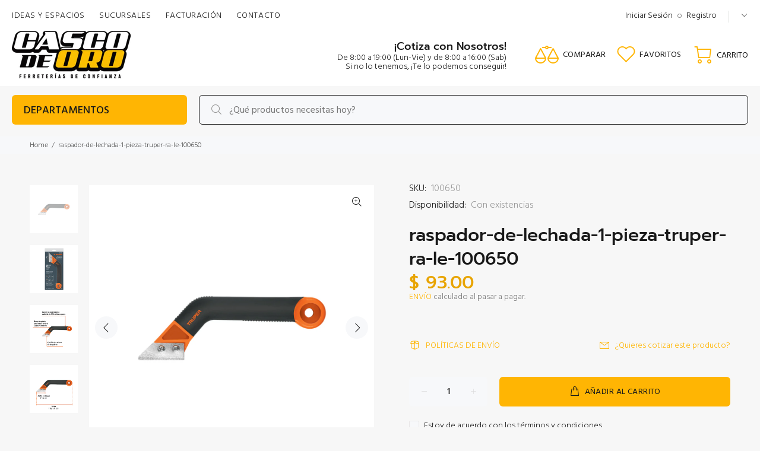

--- FILE ---
content_type: text/html; charset=utf-8
request_url: https://cascodeoro.com/products/raspador-de-lechada-1-pieza-truper-ra-le-100650
body_size: 167570
content:
<!doctype html>
<!--[if IE 9]> <html class="ie9 no-js" lang="es"> <![endif]-->
<!--[if (gt IE 9)|!(IE)]><!--> <html class="no-js" lang="es"> <!--<![endif]-->
<head>
 
  <!-- Basic page needs ================================================== -->
  <meta charset="utf-8">
  <!--[if IE]><meta http-equiv="X-UA-Compatible" content="IE=edge,chrome=1"><![endif]-->
  <meta name="viewport" content="width=device-width,initial-scale=1">
  <meta name="theme-color" content="#ffb503">
  <meta name="keywords" content="Shopify Template" />
  <meta name="author" content="p-themes">
  <link rel="canonical" href="https://cascodeoro.com/products/raspador-de-lechada-1-pieza-truper-ra-le-100650"><link rel="shortcut icon" href="//cascodeoro.com/cdn/shop/files/faviconMesa_de_trabajo_1_32x32.png?v=1643659324" type="image/png"><!-- Title and description ================================================== --><title>raspador-de-lechada-1-pieza-truper-ra-le-100650
&ndash; Casco de Oro Ferreterías
</title><meta name="description" content="¿Te interesa comprar este producto? Contáctanos por el chat para obtener más información de este artículo. Ahí te proporcionaremos: -Existencias -Imágenes -Tiempo de entrega Y por supuesto las fichas técnicas y/o características de este producto. Te agradecemos mucho la oportunidad que nos das de trabajar para ti, y re"><!-- Social meta ================================================== --><!-- /snippets/social-meta-tags.liquid -->




<meta property="og:site_name" content="Casco de Oro Ferreterías">
<meta property="og:url" content="https://cascodeoro.com/products/raspador-de-lechada-1-pieza-truper-ra-le-100650">
<meta property="og:title" content="raspador-de-lechada-1-pieza-truper-ra-le-100650">
<meta property="og:type" content="product">
<meta property="og:description" content="¿Te interesa comprar este producto? Contáctanos por el chat para obtener más información de este artículo. Ahí te proporcionaremos: -Existencias -Imágenes -Tiempo de entrega Y por supuesto las fichas técnicas y/o características de este producto. Te agradecemos mucho la oportunidad que nos das de trabajar para ti, y re">

  <meta property="og:price:amount" content="93.00">
  <meta property="og:price:currency" content="MXN">

<meta property="og:image" content="http://cascodeoro.com/cdn/shop/files/RA-LE_1200x1200.jpg?v=1755619386"><meta property="og:image" content="http://cascodeoro.com/cdn/shop/files/RA-LE_E1_1200x1200.jpg?v=1755619386"><meta property="og:image" content="http://cascodeoro.com/cdn/shop/files/RA-LE_FC1_1200x1200.jpg?v=1755619386">
<meta property="og:image:secure_url" content="https://cascodeoro.com/cdn/shop/files/RA-LE_1200x1200.jpg?v=1755619386"><meta property="og:image:secure_url" content="https://cascodeoro.com/cdn/shop/files/RA-LE_E1_1200x1200.jpg?v=1755619386"><meta property="og:image:secure_url" content="https://cascodeoro.com/cdn/shop/files/RA-LE_FC1_1200x1200.jpg?v=1755619386">


<meta name="twitter:card" content="summary_large_image">
<meta name="twitter:title" content="raspador-de-lechada-1-pieza-truper-ra-le-100650">
<meta name="twitter:description" content="¿Te interesa comprar este producto? Contáctanos por el chat para obtener más información de este artículo. Ahí te proporcionaremos: -Existencias -Imágenes -Tiempo de entrega Y por supuesto las fichas técnicas y/o características de este producto. Te agradecemos mucho la oportunidad que nos das de trabajar para ti, y re">
<!-- Helpers ================================================== -->

  <!-- CSS ================================================== --><link href="https://fonts.googleapis.com/css?family=Hind:100,200,300,400,500,600,700,800,900" rel="stylesheet" defer>
<link href="//cascodeoro.com/cdn/shop/t/36/assets/theme.css?v=137443167337851507811764268630" rel="stylesheet" type="text/css" media="all" />

<script src="//cascodeoro.com/cdn/shop/t/36/assets/jquery.min.js?v=146653844047132007351747698618" defer="defer"></script><!-- Header hook for plugins ================================================== -->
  <script>window.performance && window.performance.mark && window.performance.mark('shopify.content_for_header.start');</script><meta name="google-site-verification" content="wRT8yBNwxXp8U2EJrMhBknZ2sgimZqEIe7DsywspbJU">
<meta name="facebook-domain-verification" content="x4bcd7084qj6kovi6thye2ga7w74t3">
<meta name="facebook-domain-verification" content="c1l0xe5y8hxgdonqh49zh2mfrhd9z3">
<meta id="shopify-digital-wallet" name="shopify-digital-wallet" content="/13070696512/digital_wallets/dialog">
<link rel="alternate" type="application/json+oembed" href="https://cascodeoro.com/products/raspador-de-lechada-1-pieza-truper-ra-le-100650.oembed">
<script async="async" src="/checkouts/internal/preloads.js?locale=es-MX"></script>
<script id="shopify-features" type="application/json">{"accessToken":"5e72516415570f8288a0b59689c76955","betas":["rich-media-storefront-analytics"],"domain":"cascodeoro.com","predictiveSearch":true,"shopId":13070696512,"locale":"es"}</script>
<script>var Shopify = Shopify || {};
Shopify.shop = "casco-de-oro.myshopify.com";
Shopify.locale = "es";
Shopify.currency = {"active":"MXN","rate":"1.0"};
Shopify.country = "MX";
Shopify.theme = {"name":"edicion mayo 2025","id":150858072321,"schema_name":"Wokiee","schema_version":"2.0.5 shopify 2.0","theme_store_id":null,"role":"main"};
Shopify.theme.handle = "null";
Shopify.theme.style = {"id":null,"handle":null};
Shopify.cdnHost = "cascodeoro.com/cdn";
Shopify.routes = Shopify.routes || {};
Shopify.routes.root = "/";</script>
<script type="module">!function(o){(o.Shopify=o.Shopify||{}).modules=!0}(window);</script>
<script>!function(o){function n(){var o=[];function n(){o.push(Array.prototype.slice.apply(arguments))}return n.q=o,n}var t=o.Shopify=o.Shopify||{};t.loadFeatures=n(),t.autoloadFeatures=n()}(window);</script>
<script id="shop-js-analytics" type="application/json">{"pageType":"product"}</script>
<script defer="defer" async type="module" src="//cascodeoro.com/cdn/shopifycloud/shop-js/modules/v2/client.init-shop-cart-sync_CvZOh8Af.es.esm.js"></script>
<script defer="defer" async type="module" src="//cascodeoro.com/cdn/shopifycloud/shop-js/modules/v2/chunk.common_3Rxs6Qxh.esm.js"></script>
<script type="module">
  await import("//cascodeoro.com/cdn/shopifycloud/shop-js/modules/v2/client.init-shop-cart-sync_CvZOh8Af.es.esm.js");
await import("//cascodeoro.com/cdn/shopifycloud/shop-js/modules/v2/chunk.common_3Rxs6Qxh.esm.js");

  window.Shopify.SignInWithShop?.initShopCartSync?.({"fedCMEnabled":true,"windoidEnabled":true});

</script>
<script>(function() {
  var isLoaded = false;
  function asyncLoad() {
    if (isLoaded) return;
    isLoaded = true;
    var urls = ["\/\/www.powr.io\/powr.js?powr-token=casco-de-oro.myshopify.com\u0026external-type=shopify\u0026shop=casco-de-oro.myshopify.com"];
    for (var i = 0; i < urls.length; i++) {
      var s = document.createElement('script');
      s.type = 'text/javascript';
      s.async = true;
      s.src = urls[i];
      var x = document.getElementsByTagName('script')[0];
      x.parentNode.insertBefore(s, x);
    }
  };
  if(window.attachEvent) {
    window.attachEvent('onload', asyncLoad);
  } else {
    window.addEventListener('load', asyncLoad, false);
  }
})();</script>
<script id="__st">var __st={"a":13070696512,"offset":-21600,"reqid":"b167810b-724e-40d9-b887-41fec31881de-1768670420","pageurl":"cascodeoro.com\/products\/raspador-de-lechada-1-pieza-truper-ra-le-100650","u":"6b0bd0bf4cca","p":"product","rtyp":"product","rid":8082797166849};</script>
<script>window.ShopifyPaypalV4VisibilityTracking = true;</script>
<script id="captcha-bootstrap">!function(){'use strict';const t='contact',e='account',n='new_comment',o=[[t,t],['blogs',n],['comments',n],[t,'customer']],c=[[e,'customer_login'],[e,'guest_login'],[e,'recover_customer_password'],[e,'create_customer']],r=t=>t.map((([t,e])=>`form[action*='/${t}']:not([data-nocaptcha='true']) input[name='form_type'][value='${e}']`)).join(','),a=t=>()=>t?[...document.querySelectorAll(t)].map((t=>t.form)):[];function s(){const t=[...o],e=r(t);return a(e)}const i='password',u='form_key',d=['recaptcha-v3-token','g-recaptcha-response','h-captcha-response',i],f=()=>{try{return window.sessionStorage}catch{return}},m='__shopify_v',_=t=>t.elements[u];function p(t,e,n=!1){try{const o=window.sessionStorage,c=JSON.parse(o.getItem(e)),{data:r}=function(t){const{data:e,action:n}=t;return t[m]||n?{data:e,action:n}:{data:t,action:n}}(c);for(const[e,n]of Object.entries(r))t.elements[e]&&(t.elements[e].value=n);n&&o.removeItem(e)}catch(o){console.error('form repopulation failed',{error:o})}}const l='form_type',E='cptcha';function T(t){t.dataset[E]=!0}const w=window,h=w.document,L='Shopify',v='ce_forms',y='captcha';let A=!1;((t,e)=>{const n=(g='f06e6c50-85a8-45c8-87d0-21a2b65856fe',I='https://cdn.shopify.com/shopifycloud/storefront-forms-hcaptcha/ce_storefront_forms_captcha_hcaptcha.v1.5.2.iife.js',D={infoText:'Protegido por hCaptcha',privacyText:'Privacidad',termsText:'Términos'},(t,e,n)=>{const o=w[L][v],c=o.bindForm;if(c)return c(t,g,e,D).then(n);var r;o.q.push([[t,g,e,D],n]),r=I,A||(h.body.append(Object.assign(h.createElement('script'),{id:'captcha-provider',async:!0,src:r})),A=!0)});var g,I,D;w[L]=w[L]||{},w[L][v]=w[L][v]||{},w[L][v].q=[],w[L][y]=w[L][y]||{},w[L][y].protect=function(t,e){n(t,void 0,e),T(t)},Object.freeze(w[L][y]),function(t,e,n,w,h,L){const[v,y,A,g]=function(t,e,n){const i=e?o:[],u=t?c:[],d=[...i,...u],f=r(d),m=r(i),_=r(d.filter((([t,e])=>n.includes(e))));return[a(f),a(m),a(_),s()]}(w,h,L),I=t=>{const e=t.target;return e instanceof HTMLFormElement?e:e&&e.form},D=t=>v().includes(t);t.addEventListener('submit',(t=>{const e=I(t);if(!e)return;const n=D(e)&&!e.dataset.hcaptchaBound&&!e.dataset.recaptchaBound,o=_(e),c=g().includes(e)&&(!o||!o.value);(n||c)&&t.preventDefault(),c&&!n&&(function(t){try{if(!f())return;!function(t){const e=f();if(!e)return;const n=_(t);if(!n)return;const o=n.value;o&&e.removeItem(o)}(t);const e=Array.from(Array(32),(()=>Math.random().toString(36)[2])).join('');!function(t,e){_(t)||t.append(Object.assign(document.createElement('input'),{type:'hidden',name:u})),t.elements[u].value=e}(t,e),function(t,e){const n=f();if(!n)return;const o=[...t.querySelectorAll(`input[type='${i}']`)].map((({name:t})=>t)),c=[...d,...o],r={};for(const[a,s]of new FormData(t).entries())c.includes(a)||(r[a]=s);n.setItem(e,JSON.stringify({[m]:1,action:t.action,data:r}))}(t,e)}catch(e){console.error('failed to persist form',e)}}(e),e.submit())}));const S=(t,e)=>{t&&!t.dataset[E]&&(n(t,e.some((e=>e===t))),T(t))};for(const o of['focusin','change'])t.addEventListener(o,(t=>{const e=I(t);D(e)&&S(e,y())}));const B=e.get('form_key'),M=e.get(l),P=B&&M;t.addEventListener('DOMContentLoaded',(()=>{const t=y();if(P)for(const e of t)e.elements[l].value===M&&p(e,B);[...new Set([...A(),...v().filter((t=>'true'===t.dataset.shopifyCaptcha))])].forEach((e=>S(e,t)))}))}(h,new URLSearchParams(w.location.search),n,t,e,['guest_login'])})(!0,!0)}();</script>
<script integrity="sha256-4kQ18oKyAcykRKYeNunJcIwy7WH5gtpwJnB7kiuLZ1E=" data-source-attribution="shopify.loadfeatures" defer="defer" src="//cascodeoro.com/cdn/shopifycloud/storefront/assets/storefront/load_feature-a0a9edcb.js" crossorigin="anonymous"></script>
<script data-source-attribution="shopify.dynamic_checkout.dynamic.init">var Shopify=Shopify||{};Shopify.PaymentButton=Shopify.PaymentButton||{isStorefrontPortableWallets:!0,init:function(){window.Shopify.PaymentButton.init=function(){};var t=document.createElement("script");t.src="https://cascodeoro.com/cdn/shopifycloud/portable-wallets/latest/portable-wallets.es.js",t.type="module",document.head.appendChild(t)}};
</script>
<script data-source-attribution="shopify.dynamic_checkout.buyer_consent">
  function portableWalletsHideBuyerConsent(e){var t=document.getElementById("shopify-buyer-consent"),n=document.getElementById("shopify-subscription-policy-button");t&&n&&(t.classList.add("hidden"),t.setAttribute("aria-hidden","true"),n.removeEventListener("click",e))}function portableWalletsShowBuyerConsent(e){var t=document.getElementById("shopify-buyer-consent"),n=document.getElementById("shopify-subscription-policy-button");t&&n&&(t.classList.remove("hidden"),t.removeAttribute("aria-hidden"),n.addEventListener("click",e))}window.Shopify?.PaymentButton&&(window.Shopify.PaymentButton.hideBuyerConsent=portableWalletsHideBuyerConsent,window.Shopify.PaymentButton.showBuyerConsent=portableWalletsShowBuyerConsent);
</script>
<script>
  function portableWalletsCleanup(e){e&&e.src&&console.error("Failed to load portable wallets script "+e.src);var t=document.querySelectorAll("shopify-accelerated-checkout .shopify-payment-button__skeleton, shopify-accelerated-checkout-cart .wallet-cart-button__skeleton"),e=document.getElementById("shopify-buyer-consent");for(let e=0;e<t.length;e++)t[e].remove();e&&e.remove()}function portableWalletsNotLoadedAsModule(e){e instanceof ErrorEvent&&"string"==typeof e.message&&e.message.includes("import.meta")&&"string"==typeof e.filename&&e.filename.includes("portable-wallets")&&(window.removeEventListener("error",portableWalletsNotLoadedAsModule),window.Shopify.PaymentButton.failedToLoad=e,"loading"===document.readyState?document.addEventListener("DOMContentLoaded",window.Shopify.PaymentButton.init):window.Shopify.PaymentButton.init())}window.addEventListener("error",portableWalletsNotLoadedAsModule);
</script>

<script type="module" src="https://cascodeoro.com/cdn/shopifycloud/portable-wallets/latest/portable-wallets.es.js" onError="portableWalletsCleanup(this)" crossorigin="anonymous"></script>
<script nomodule>
  document.addEventListener("DOMContentLoaded", portableWalletsCleanup);
</script>

<link id="shopify-accelerated-checkout-styles" rel="stylesheet" media="screen" href="https://cascodeoro.com/cdn/shopifycloud/portable-wallets/latest/accelerated-checkout-backwards-compat.css" crossorigin="anonymous">
<style id="shopify-accelerated-checkout-cart">
        #shopify-buyer-consent {
  margin-top: 1em;
  display: inline-block;
  width: 100%;
}

#shopify-buyer-consent.hidden {
  display: none;
}

#shopify-subscription-policy-button {
  background: none;
  border: none;
  padding: 0;
  text-decoration: underline;
  font-size: inherit;
  cursor: pointer;
}

#shopify-subscription-policy-button::before {
  box-shadow: none;
}

      </style>
<script id="sections-script" data-sections="promo-fixed" defer="defer" src="//cascodeoro.com/cdn/shop/t/36/compiled_assets/scripts.js?5110"></script>
<script>window.performance && window.performance.mark && window.performance.mark('shopify.content_for_header.end');</script>
  <!-- /Header hook for plugins ================================================== --><script type="text/javascript">
  window.Rivo = window.Rivo || {};
  window.Rivo.common = window.Rivo.common || {};
  window.Rivo.common.shop = {
    permanent_domain: 'casco-de-oro.myshopify.com',
    currency: "MXN",
    money_format: "$ {{amount}}",
    id: 13070696512
  };
  

  window.Rivo.common.template = 'product';
  window.Rivo.common.cart = {};
  window.Rivo.common.vapid_public_key = "BO5RJ2FA8w6MW2Qt1_MKSFtoVpVjUMLYkHb2arb7zZxEaYGTMuLvmZGabSHj8q0EwlzLWBAcAU_0z-z9Xps8kF8=";
  window.Rivo.global_config = {"asset_urls":{"loy":{"init_js":"https:\/\/cdn.shopify.com\/s\/files\/1\/0194\/1736\/6592\/t\/1\/assets\/ba_loy_init.js?v=1689272397","widget_js":"https:\/\/cdn.shopify.com\/s\/files\/1\/0194\/1736\/6592\/t\/1\/assets\/ba_loy_widget.js?v=1689272399","widget_css":"https:\/\/cdn.shopify.com\/s\/files\/1\/0194\/1736\/6592\/t\/1\/assets\/ba_loy_widget.css?v=1673976822","page_init_js":"https:\/\/cdn.shopify.com\/s\/files\/1\/0194\/1736\/6592\/t\/1\/assets\/ba_loy_page_init.js?v=1689272400","page_widget_js":"https:\/\/cdn.shopify.com\/s\/files\/1\/0194\/1736\/6592\/t\/1\/assets\/ba_loy_page_widget.js?v=1689272402","page_widget_css":"https:\/\/cdn.shopify.com\/s\/files\/1\/0194\/1736\/6592\/t\/1\/assets\/ba_loy_page.css?v=1673976829","page_preview_js":"\/assets\/msg\/loy_page_preview.js"},"rev":{"init_js":"https:\/\/cdn.shopify.com\/s\/files\/1\/0194\/1736\/6592\/t\/1\/assets\/ba_rev_init.js?v=1689014017","widget_js":"https:\/\/cdn.shopify.com\/s\/files\/1\/0194\/1736\/6592\/t\/1\/assets\/ba_rev_widget.js?v=1679054861","modal_js":"https:\/\/cdn.shopify.com\/s\/files\/1\/0194\/1736\/6592\/t\/1\/assets\/ba_rev_modal.js?v=1689014019","widget_css":"https:\/\/cdn.shopify.com\/s\/files\/1\/0194\/1736\/6592\/t\/1\/assets\/ba_rev_widget.css?v=1680320455","modal_css":"https:\/\/cdn.shopify.com\/s\/files\/1\/0194\/1736\/6592\/t\/1\/assets\/ba_rev_modal.css?v=1680295707"},"pu":{"init_js":"https:\/\/cdn.shopify.com\/s\/files\/1\/0194\/1736\/6592\/t\/1\/assets\/ba_pu_init.js?v=1635877170"},"widgets":{"init_js":"https:\/\/cdn.shopify.com\/s\/files\/1\/0194\/1736\/6592\/t\/1\/assets\/ba_widget_init.js?v=1679987682","modal_js":"https:\/\/cdn.shopify.com\/s\/files\/1\/0194\/1736\/6592\/t\/1\/assets\/ba_widget_modal.js?v=1679987684","modal_css":"https:\/\/cdn.shopify.com\/s\/files\/1\/0194\/1736\/6592\/t\/1\/assets\/ba_widget_modal.css?v=1654723622"},"forms":{"init_js":"https:\/\/cdn.shopify.com\/s\/files\/1\/0194\/1736\/6592\/t\/1\/assets\/ba_forms_init.js?v=1689272405","widget_js":"https:\/\/cdn.shopify.com\/s\/files\/1\/0194\/1736\/6592\/t\/1\/assets\/ba_forms_widget.js?v=1689272406","forms_css":"https:\/\/cdn.shopify.com\/s\/files\/1\/0194\/1736\/6592\/t\/1\/assets\/ba_forms.css?v=1654711758"},"global":{"helper_js":"https:\/\/cdn.shopify.com\/s\/files\/1\/0194\/1736\/6592\/t\/1\/assets\/ba_tracking.js?v=1680229884"}},"proxy_paths":{"pu":"\/apps\/ba_fb_app","app_metrics":"\/apps\/ba_fb_app\/app_metrics","push_subscription":"\/apps\/ba_fb_app\/push"},"aat":["pu"],"pv":false,"sts":false,"bam":false,"base_money_format":"$ {{amount}}"};

  
    if (window.Rivo.common.template == 'product'){
      window.Rivo.common.product = {
        id: 8082797166849, price: 9300, handle: "raspador-de-lechada-1-pieza-truper-ra-le-100650", tags: [],
        available: true, title: "raspador-de-lechada-1-pieza-truper-ra-le-100650", variants: [{"id":44147568935169,"title":"Default Title","option1":"Default Title","option2":null,"option3":null,"sku":"100650","requires_shipping":true,"taxable":false,"featured_image":null,"available":true,"name":"raspador-de-lechada-1-pieza-truper-ra-le-100650","public_title":null,"options":["Default Title"],"price":9300,"weight":0,"compare_at_price":null,"inventory_management":null,"barcode":"100650","requires_selling_plan":false,"selling_plan_allocations":[]}]
      };
    }
  



    window.Rivo.pu_config = {"push_prompt_cover_enabled":false,"push_prompt_cover_title":"One small step","push_prompt_cover_message":"Allow your browser to receive notifications","subscription_plan_exceeded_limits":false};

    window.Rivo.widgets_config = {};

</script>


<script type="text/javascript">
  

  //Global snippet for Rivo
  //this is updated automatically - do not edit manually.

  function loadScript(src, defer, done) {
    var js = document.createElement('script');
    js.src = src;
    js.defer = defer;
    js.onload = function(){done();};
    js.onerror = function(){
      done(new Error('Failed to load script ' + src));
    };
    document.head.appendChild(js);
  }

  function browserSupportsAllFeatures() {
    return window.Promise && window.fetch && window.Symbol;
  }

  if (browserSupportsAllFeatures()) {
    main();
  } else {
    loadScript('https://polyfill-fastly.net/v3/polyfill.min.js?features=Promise,fetch', true, main);
  }

  function loadAppScripts(){


      loadScript(window.Rivo.global_config.asset_urls.pu.init_js, true, function(){});

      loadScript(window.Rivo.global_config.asset_urls.widgets.init_js, true, function(){});
  }

  function main(err) {
    //isolate the scope
    loadScript(window.Rivo.global_config.asset_urls.global.helper_js, false, loadAppScripts);
  }
</script>

<!-- BEGIN app block: shopify://apps/dab-whatsapp-chat-abandoned/blocks/whatsapp/6d63089a-93a5-4d9c-87d1-7649bb00ed7f -->


<script>
  const urlParams = new URLSearchParams(window.location.search);
  if (urlParams.get('wa_data')) {
    let wa_token = { [urlParams.get('token')]: urlParams.get('wa_data') };
    if (wa_token != '') {
      if (['order_create', 'order_fulfill'].includes(urlParams.get('token'))) {
        localStorage.setItem('wa_ord_data', JSON.stringify([wa_token]));
      } else if (['campaign_planner', 'campaign'].includes(urlParams.get('token'))) {
        localStorage.setItem('wa_camp_data', JSON.stringify([wa_token]));
      } else {
        if (localStorage.getItem('wa_token') && JSON.parse(localStorage.getItem('wa_token')).length > 0) {
          let exist_localStorage_data = localStorage.getItem('wa_token');
          const if_exist_data = JSON.parse(localStorage.getItem('wa_token')).findIndex((obj) => Object.keys(obj)[0] == urlParams.get('token'));
          if (!JSON.parse(localStorage.getItem('wa_token')).some((obj, i) => Object.keys(obj)[0] == urlParams.get('token'))) {
            let token_data = [...JSON.parse(exist_localStorage_data)];
            token_data.push(wa_token);
            localStorage.setItem('wa_token', JSON.stringify(token_data));
          } else {
            let token_datas = [...JSON.parse(exist_localStorage_data)];
            token_datas[if_exist_data] = wa_token
            localStorage.setItem('wa_token', JSON.stringify(token_datas));
          }
        } else {
          localStorage.setItem('wa_token', JSON.stringify([wa_token]));
        }
      }
    }
    if (urlParams.get('url')) {
      const url_encoded = urlParams.get('url');
      if (atob(url_encoded)) {
        window.location.href = atob(url_encoded);
      }
    }
  }
</script>

  
    
      <script type="text/javascript">
        document.addEventListener('DOMContentLoaded', () => {
          var whatsappDiv = document.createElement('div');
          whatsappDiv.id = 'whatsappContain';
          whatsappDiv.style.display = 'none';
          document.body.appendChild(whatsappDiv);

          function WhatsappScriptLoad(e) {
            return new Promise(function (t, n) {
              let r = document.createElement('script');
              (r.src = e),
                (r.id = 'whatsapp'),
                (r.type = 'text/javascript'),
                (r.onError = n),
                (r.async = false),
                (r.onload = t),
                r.addEventListener('error', n),
                r.addEventListener('load', t),
                document.getElementsByTagName('head')[0].appendChild(r);
            });
          }

          WhatsappScriptLoad('https://apps.dabcommerce.xyz/widget/static/js/whatsappFront.js').then(() => {
            document.getElementById('whatsappContain').style.display = 'block';
            document.getElementById('whatsappContain').style.zIndex  = '9999';
          });
        });
      </script>
      
    
  
<!-- END app block --><script src="https://cdn.shopify.com/extensions/019a8315-1245-7ed7-8408-5ce0a02a8d74/wizybot-136/assets/bundle.js" type="text/javascript" defer="defer"></script>
<link href="https://monorail-edge.shopifysvc.com" rel="dns-prefetch">
<script>(function(){if ("sendBeacon" in navigator && "performance" in window) {try {var session_token_from_headers = performance.getEntriesByType('navigation')[0].serverTiming.find(x => x.name == '_s').description;} catch {var session_token_from_headers = undefined;}var session_cookie_matches = document.cookie.match(/_shopify_s=([^;]*)/);var session_token_from_cookie = session_cookie_matches && session_cookie_matches.length === 2 ? session_cookie_matches[1] : "";var session_token = session_token_from_headers || session_token_from_cookie || "";function handle_abandonment_event(e) {var entries = performance.getEntries().filter(function(entry) {return /monorail-edge.shopifysvc.com/.test(entry.name);});if (!window.abandonment_tracked && entries.length === 0) {window.abandonment_tracked = true;var currentMs = Date.now();var navigation_start = performance.timing.navigationStart;var payload = {shop_id: 13070696512,url: window.location.href,navigation_start,duration: currentMs - navigation_start,session_token,page_type: "product"};window.navigator.sendBeacon("https://monorail-edge.shopifysvc.com/v1/produce", JSON.stringify({schema_id: "online_store_buyer_site_abandonment/1.1",payload: payload,metadata: {event_created_at_ms: currentMs,event_sent_at_ms: currentMs}}));}}window.addEventListener('pagehide', handle_abandonment_event);}}());</script>
<script id="web-pixels-manager-setup">(function e(e,d,r,n,o){if(void 0===o&&(o={}),!Boolean(null===(a=null===(i=window.Shopify)||void 0===i?void 0:i.analytics)||void 0===a?void 0:a.replayQueue)){var i,a;window.Shopify=window.Shopify||{};var t=window.Shopify;t.analytics=t.analytics||{};var s=t.analytics;s.replayQueue=[],s.publish=function(e,d,r){return s.replayQueue.push([e,d,r]),!0};try{self.performance.mark("wpm:start")}catch(e){}var l=function(){var e={modern:/Edge?\/(1{2}[4-9]|1[2-9]\d|[2-9]\d{2}|\d{4,})\.\d+(\.\d+|)|Firefox\/(1{2}[4-9]|1[2-9]\d|[2-9]\d{2}|\d{4,})\.\d+(\.\d+|)|Chrom(ium|e)\/(9{2}|\d{3,})\.\d+(\.\d+|)|(Maci|X1{2}).+ Version\/(15\.\d+|(1[6-9]|[2-9]\d|\d{3,})\.\d+)([,.]\d+|)( \(\w+\)|)( Mobile\/\w+|) Safari\/|Chrome.+OPR\/(9{2}|\d{3,})\.\d+\.\d+|(CPU[ +]OS|iPhone[ +]OS|CPU[ +]iPhone|CPU IPhone OS|CPU iPad OS)[ +]+(15[._]\d+|(1[6-9]|[2-9]\d|\d{3,})[._]\d+)([._]\d+|)|Android:?[ /-](13[3-9]|1[4-9]\d|[2-9]\d{2}|\d{4,})(\.\d+|)(\.\d+|)|Android.+Firefox\/(13[5-9]|1[4-9]\d|[2-9]\d{2}|\d{4,})\.\d+(\.\d+|)|Android.+Chrom(ium|e)\/(13[3-9]|1[4-9]\d|[2-9]\d{2}|\d{4,})\.\d+(\.\d+|)|SamsungBrowser\/([2-9]\d|\d{3,})\.\d+/,legacy:/Edge?\/(1[6-9]|[2-9]\d|\d{3,})\.\d+(\.\d+|)|Firefox\/(5[4-9]|[6-9]\d|\d{3,})\.\d+(\.\d+|)|Chrom(ium|e)\/(5[1-9]|[6-9]\d|\d{3,})\.\d+(\.\d+|)([\d.]+$|.*Safari\/(?![\d.]+ Edge\/[\d.]+$))|(Maci|X1{2}).+ Version\/(10\.\d+|(1[1-9]|[2-9]\d|\d{3,})\.\d+)([,.]\d+|)( \(\w+\)|)( Mobile\/\w+|) Safari\/|Chrome.+OPR\/(3[89]|[4-9]\d|\d{3,})\.\d+\.\d+|(CPU[ +]OS|iPhone[ +]OS|CPU[ +]iPhone|CPU IPhone OS|CPU iPad OS)[ +]+(10[._]\d+|(1[1-9]|[2-9]\d|\d{3,})[._]\d+)([._]\d+|)|Android:?[ /-](13[3-9]|1[4-9]\d|[2-9]\d{2}|\d{4,})(\.\d+|)(\.\d+|)|Mobile Safari.+OPR\/([89]\d|\d{3,})\.\d+\.\d+|Android.+Firefox\/(13[5-9]|1[4-9]\d|[2-9]\d{2}|\d{4,})\.\d+(\.\d+|)|Android.+Chrom(ium|e)\/(13[3-9]|1[4-9]\d|[2-9]\d{2}|\d{4,})\.\d+(\.\d+|)|Android.+(UC? ?Browser|UCWEB|U3)[ /]?(15\.([5-9]|\d{2,})|(1[6-9]|[2-9]\d|\d{3,})\.\d+)\.\d+|SamsungBrowser\/(5\.\d+|([6-9]|\d{2,})\.\d+)|Android.+MQ{2}Browser\/(14(\.(9|\d{2,})|)|(1[5-9]|[2-9]\d|\d{3,})(\.\d+|))(\.\d+|)|K[Aa][Ii]OS\/(3\.\d+|([4-9]|\d{2,})\.\d+)(\.\d+|)/},d=e.modern,r=e.legacy,n=navigator.userAgent;return n.match(d)?"modern":n.match(r)?"legacy":"unknown"}(),u="modern"===l?"modern":"legacy",c=(null!=n?n:{modern:"",legacy:""})[u],f=function(e){return[e.baseUrl,"/wpm","/b",e.hashVersion,"modern"===e.buildTarget?"m":"l",".js"].join("")}({baseUrl:d,hashVersion:r,buildTarget:u}),m=function(e){var d=e.version,r=e.bundleTarget,n=e.surface,o=e.pageUrl,i=e.monorailEndpoint;return{emit:function(e){var a=e.status,t=e.errorMsg,s=(new Date).getTime(),l=JSON.stringify({metadata:{event_sent_at_ms:s},events:[{schema_id:"web_pixels_manager_load/3.1",payload:{version:d,bundle_target:r,page_url:o,status:a,surface:n,error_msg:t},metadata:{event_created_at_ms:s}}]});if(!i)return console&&console.warn&&console.warn("[Web Pixels Manager] No Monorail endpoint provided, skipping logging."),!1;try{return self.navigator.sendBeacon.bind(self.navigator)(i,l)}catch(e){}var u=new XMLHttpRequest;try{return u.open("POST",i,!0),u.setRequestHeader("Content-Type","text/plain"),u.send(l),!0}catch(e){return console&&console.warn&&console.warn("[Web Pixels Manager] Got an unhandled error while logging to Monorail."),!1}}}}({version:r,bundleTarget:l,surface:e.surface,pageUrl:self.location.href,monorailEndpoint:e.monorailEndpoint});try{o.browserTarget=l,function(e){var d=e.src,r=e.async,n=void 0===r||r,o=e.onload,i=e.onerror,a=e.sri,t=e.scriptDataAttributes,s=void 0===t?{}:t,l=document.createElement("script"),u=document.querySelector("head"),c=document.querySelector("body");if(l.async=n,l.src=d,a&&(l.integrity=a,l.crossOrigin="anonymous"),s)for(var f in s)if(Object.prototype.hasOwnProperty.call(s,f))try{l.dataset[f]=s[f]}catch(e){}if(o&&l.addEventListener("load",o),i&&l.addEventListener("error",i),u)u.appendChild(l);else{if(!c)throw new Error("Did not find a head or body element to append the script");c.appendChild(l)}}({src:f,async:!0,onload:function(){if(!function(){var e,d;return Boolean(null===(d=null===(e=window.Shopify)||void 0===e?void 0:e.analytics)||void 0===d?void 0:d.initialized)}()){var d=window.webPixelsManager.init(e)||void 0;if(d){var r=window.Shopify.analytics;r.replayQueue.forEach((function(e){var r=e[0],n=e[1],o=e[2];d.publishCustomEvent(r,n,o)})),r.replayQueue=[],r.publish=d.publishCustomEvent,r.visitor=d.visitor,r.initialized=!0}}},onerror:function(){return m.emit({status:"failed",errorMsg:"".concat(f," has failed to load")})},sri:function(e){var d=/^sha384-[A-Za-z0-9+/=]+$/;return"string"==typeof e&&d.test(e)}(c)?c:"",scriptDataAttributes:o}),m.emit({status:"loading"})}catch(e){m.emit({status:"failed",errorMsg:(null==e?void 0:e.message)||"Unknown error"})}}})({shopId: 13070696512,storefrontBaseUrl: "https://cascodeoro.com",extensionsBaseUrl: "https://extensions.shopifycdn.com/cdn/shopifycloud/web-pixels-manager",monorailEndpoint: "https://monorail-edge.shopifysvc.com/unstable/produce_batch",surface: "storefront-renderer",enabledBetaFlags: ["2dca8a86"],webPixelsConfigList: [{"id":"433553665","configuration":"{\"config\":\"{\\\"pixel_id\\\":\\\"G-2S00W9MG7F\\\",\\\"google_tag_ids\\\":[\\\"G-2S00W9MG7F\\\",\\\"AW-1035421191\\\",\\\"GT-KF63JMB\\\"],\\\"target_country\\\":\\\"MX\\\",\\\"gtag_events\\\":[{\\\"type\\\":\\\"search\\\",\\\"action_label\\\":[\\\"G-2S00W9MG7F\\\",\\\"AW-1035421191\\\/iDvTCJGsjusBEIeM3e0D\\\"]},{\\\"type\\\":\\\"begin_checkout\\\",\\\"action_label\\\":[\\\"G-2S00W9MG7F\\\",\\\"AW-1035421191\\\/adnQCI6sjusBEIeM3e0D\\\"]},{\\\"type\\\":\\\"view_item\\\",\\\"action_label\\\":[\\\"G-2S00W9MG7F\\\",\\\"AW-1035421191\\\/j3c-CIisjusBEIeM3e0D\\\",\\\"MC-7T602CEPKJ\\\"]},{\\\"type\\\":\\\"purchase\\\",\\\"action_label\\\":[\\\"G-2S00W9MG7F\\\",\\\"AW-1035421191\\\/NiMnCIWsjusBEIeM3e0D\\\",\\\"MC-7T602CEPKJ\\\"]},{\\\"type\\\":\\\"page_view\\\",\\\"action_label\\\":[\\\"G-2S00W9MG7F\\\",\\\"AW-1035421191\\\/HkxHCIKsjusBEIeM3e0D\\\",\\\"MC-7T602CEPKJ\\\"]},{\\\"type\\\":\\\"add_payment_info\\\",\\\"action_label\\\":[\\\"G-2S00W9MG7F\\\",\\\"AW-1035421191\\\/BXo2CJSsjusBEIeM3e0D\\\"]},{\\\"type\\\":\\\"add_to_cart\\\",\\\"action_label\\\":[\\\"G-2S00W9MG7F\\\",\\\"AW-1035421191\\\/ARERCIusjusBEIeM3e0D\\\"]}],\\\"enable_monitoring_mode\\\":false}\"}","eventPayloadVersion":"v1","runtimeContext":"OPEN","scriptVersion":"b2a88bafab3e21179ed38636efcd8a93","type":"APP","apiClientId":1780363,"privacyPurposes":[],"dataSharingAdjustments":{"protectedCustomerApprovalScopes":["read_customer_address","read_customer_email","read_customer_name","read_customer_personal_data","read_customer_phone"]}},{"id":"115212545","configuration":"{\"pixel_id\":\"322454138842732\",\"pixel_type\":\"facebook_pixel\",\"metaapp_system_user_token\":\"-\"}","eventPayloadVersion":"v1","runtimeContext":"OPEN","scriptVersion":"ca16bc87fe92b6042fbaa3acc2fbdaa6","type":"APP","apiClientId":2329312,"privacyPurposes":["ANALYTICS","MARKETING","SALE_OF_DATA"],"dataSharingAdjustments":{"protectedCustomerApprovalScopes":["read_customer_address","read_customer_email","read_customer_name","read_customer_personal_data","read_customer_phone"]}},{"id":"shopify-app-pixel","configuration":"{}","eventPayloadVersion":"v1","runtimeContext":"STRICT","scriptVersion":"0450","apiClientId":"shopify-pixel","type":"APP","privacyPurposes":["ANALYTICS","MARKETING"]},{"id":"shopify-custom-pixel","eventPayloadVersion":"v1","runtimeContext":"LAX","scriptVersion":"0450","apiClientId":"shopify-pixel","type":"CUSTOM","privacyPurposes":["ANALYTICS","MARKETING"]}],isMerchantRequest: false,initData: {"shop":{"name":"Casco de Oro Ferreterías","paymentSettings":{"currencyCode":"MXN"},"myshopifyDomain":"casco-de-oro.myshopify.com","countryCode":"MX","storefrontUrl":"https:\/\/cascodeoro.com"},"customer":null,"cart":null,"checkout":null,"productVariants":[{"price":{"amount":93.0,"currencyCode":"MXN"},"product":{"title":"raspador-de-lechada-1-pieza-truper-ra-le-100650","vendor":"TRUPER","id":"8082797166849","untranslatedTitle":"raspador-de-lechada-1-pieza-truper-ra-le-100650","url":"\/products\/raspador-de-lechada-1-pieza-truper-ra-le-100650","type":"TRUPER"},"id":"44147568935169","image":{"src":"\/\/cascodeoro.com\/cdn\/shop\/files\/RA-LE.jpg?v=1755619386"},"sku":"100650","title":"Default Title","untranslatedTitle":"Default Title"}],"purchasingCompany":null},},"https://cascodeoro.com/cdn","fcfee988w5aeb613cpc8e4bc33m6693e112",{"modern":"","legacy":""},{"shopId":"13070696512","storefrontBaseUrl":"https:\/\/cascodeoro.com","extensionBaseUrl":"https:\/\/extensions.shopifycdn.com\/cdn\/shopifycloud\/web-pixels-manager","surface":"storefront-renderer","enabledBetaFlags":"[\"2dca8a86\"]","isMerchantRequest":"false","hashVersion":"fcfee988w5aeb613cpc8e4bc33m6693e112","publish":"custom","events":"[[\"page_viewed\",{}],[\"product_viewed\",{\"productVariant\":{\"price\":{\"amount\":93.0,\"currencyCode\":\"MXN\"},\"product\":{\"title\":\"raspador-de-lechada-1-pieza-truper-ra-le-100650\",\"vendor\":\"TRUPER\",\"id\":\"8082797166849\",\"untranslatedTitle\":\"raspador-de-lechada-1-pieza-truper-ra-le-100650\",\"url\":\"\/products\/raspador-de-lechada-1-pieza-truper-ra-le-100650\",\"type\":\"TRUPER\"},\"id\":\"44147568935169\",\"image\":{\"src\":\"\/\/cascodeoro.com\/cdn\/shop\/files\/RA-LE.jpg?v=1755619386\"},\"sku\":\"100650\",\"title\":\"Default Title\",\"untranslatedTitle\":\"Default Title\"}}]]"});</script><script>
  window.ShopifyAnalytics = window.ShopifyAnalytics || {};
  window.ShopifyAnalytics.meta = window.ShopifyAnalytics.meta || {};
  window.ShopifyAnalytics.meta.currency = 'MXN';
  var meta = {"product":{"id":8082797166849,"gid":"gid:\/\/shopify\/Product\/8082797166849","vendor":"TRUPER","type":"TRUPER","handle":"raspador-de-lechada-1-pieza-truper-ra-le-100650","variants":[{"id":44147568935169,"price":9300,"name":"raspador-de-lechada-1-pieza-truper-ra-le-100650","public_title":null,"sku":"100650"}],"remote":false},"page":{"pageType":"product","resourceType":"product","resourceId":8082797166849,"requestId":"b167810b-724e-40d9-b887-41fec31881de-1768670420"}};
  for (var attr in meta) {
    window.ShopifyAnalytics.meta[attr] = meta[attr];
  }
</script>
<script class="analytics">
  (function () {
    var customDocumentWrite = function(content) {
      var jquery = null;

      if (window.jQuery) {
        jquery = window.jQuery;
      } else if (window.Checkout && window.Checkout.$) {
        jquery = window.Checkout.$;
      }

      if (jquery) {
        jquery('body').append(content);
      }
    };

    var hasLoggedConversion = function(token) {
      if (token) {
        return document.cookie.indexOf('loggedConversion=' + token) !== -1;
      }
      return false;
    }

    var setCookieIfConversion = function(token) {
      if (token) {
        var twoMonthsFromNow = new Date(Date.now());
        twoMonthsFromNow.setMonth(twoMonthsFromNow.getMonth() + 2);

        document.cookie = 'loggedConversion=' + token + '; expires=' + twoMonthsFromNow;
      }
    }

    var trekkie = window.ShopifyAnalytics.lib = window.trekkie = window.trekkie || [];
    if (trekkie.integrations) {
      return;
    }
    trekkie.methods = [
      'identify',
      'page',
      'ready',
      'track',
      'trackForm',
      'trackLink'
    ];
    trekkie.factory = function(method) {
      return function() {
        var args = Array.prototype.slice.call(arguments);
        args.unshift(method);
        trekkie.push(args);
        return trekkie;
      };
    };
    for (var i = 0; i < trekkie.methods.length; i++) {
      var key = trekkie.methods[i];
      trekkie[key] = trekkie.factory(key);
    }
    trekkie.load = function(config) {
      trekkie.config = config || {};
      trekkie.config.initialDocumentCookie = document.cookie;
      var first = document.getElementsByTagName('script')[0];
      var script = document.createElement('script');
      script.type = 'text/javascript';
      script.onerror = function(e) {
        var scriptFallback = document.createElement('script');
        scriptFallback.type = 'text/javascript';
        scriptFallback.onerror = function(error) {
                var Monorail = {
      produce: function produce(monorailDomain, schemaId, payload) {
        var currentMs = new Date().getTime();
        var event = {
          schema_id: schemaId,
          payload: payload,
          metadata: {
            event_created_at_ms: currentMs,
            event_sent_at_ms: currentMs
          }
        };
        return Monorail.sendRequest("https://" + monorailDomain + "/v1/produce", JSON.stringify(event));
      },
      sendRequest: function sendRequest(endpointUrl, payload) {
        // Try the sendBeacon API
        if (window && window.navigator && typeof window.navigator.sendBeacon === 'function' && typeof window.Blob === 'function' && !Monorail.isIos12()) {
          var blobData = new window.Blob([payload], {
            type: 'text/plain'
          });

          if (window.navigator.sendBeacon(endpointUrl, blobData)) {
            return true;
          } // sendBeacon was not successful

        } // XHR beacon

        var xhr = new XMLHttpRequest();

        try {
          xhr.open('POST', endpointUrl);
          xhr.setRequestHeader('Content-Type', 'text/plain');
          xhr.send(payload);
        } catch (e) {
          console.log(e);
        }

        return false;
      },
      isIos12: function isIos12() {
        return window.navigator.userAgent.lastIndexOf('iPhone; CPU iPhone OS 12_') !== -1 || window.navigator.userAgent.lastIndexOf('iPad; CPU OS 12_') !== -1;
      }
    };
    Monorail.produce('monorail-edge.shopifysvc.com',
      'trekkie_storefront_load_errors/1.1',
      {shop_id: 13070696512,
      theme_id: 150858072321,
      app_name: "storefront",
      context_url: window.location.href,
      source_url: "//cascodeoro.com/cdn/s/trekkie.storefront.cd680fe47e6c39ca5d5df5f0a32d569bc48c0f27.min.js"});

        };
        scriptFallback.async = true;
        scriptFallback.src = '//cascodeoro.com/cdn/s/trekkie.storefront.cd680fe47e6c39ca5d5df5f0a32d569bc48c0f27.min.js';
        first.parentNode.insertBefore(scriptFallback, first);
      };
      script.async = true;
      script.src = '//cascodeoro.com/cdn/s/trekkie.storefront.cd680fe47e6c39ca5d5df5f0a32d569bc48c0f27.min.js';
      first.parentNode.insertBefore(script, first);
    };
    trekkie.load(
      {"Trekkie":{"appName":"storefront","development":false,"defaultAttributes":{"shopId":13070696512,"isMerchantRequest":null,"themeId":150858072321,"themeCityHash":"2443089006643263635","contentLanguage":"es","currency":"MXN","eventMetadataId":"18414867-07be-4284-898c-6365cf6b9ecf"},"isServerSideCookieWritingEnabled":true,"monorailRegion":"shop_domain","enabledBetaFlags":["65f19447"]},"Session Attribution":{},"S2S":{"facebookCapiEnabled":true,"source":"trekkie-storefront-renderer","apiClientId":580111}}
    );

    var loaded = false;
    trekkie.ready(function() {
      if (loaded) return;
      loaded = true;

      window.ShopifyAnalytics.lib = window.trekkie;

      var originalDocumentWrite = document.write;
      document.write = customDocumentWrite;
      try { window.ShopifyAnalytics.merchantGoogleAnalytics.call(this); } catch(error) {};
      document.write = originalDocumentWrite;

      window.ShopifyAnalytics.lib.page(null,{"pageType":"product","resourceType":"product","resourceId":8082797166849,"requestId":"b167810b-724e-40d9-b887-41fec31881de-1768670420","shopifyEmitted":true});

      var match = window.location.pathname.match(/checkouts\/(.+)\/(thank_you|post_purchase)/)
      var token = match? match[1]: undefined;
      if (!hasLoggedConversion(token)) {
        setCookieIfConversion(token);
        window.ShopifyAnalytics.lib.track("Viewed Product",{"currency":"MXN","variantId":44147568935169,"productId":8082797166849,"productGid":"gid:\/\/shopify\/Product\/8082797166849","name":"raspador-de-lechada-1-pieza-truper-ra-le-100650","price":"93.00","sku":"100650","brand":"TRUPER","variant":null,"category":"TRUPER","nonInteraction":true,"remote":false},undefined,undefined,{"shopifyEmitted":true});
      window.ShopifyAnalytics.lib.track("monorail:\/\/trekkie_storefront_viewed_product\/1.1",{"currency":"MXN","variantId":44147568935169,"productId":8082797166849,"productGid":"gid:\/\/shopify\/Product\/8082797166849","name":"raspador-de-lechada-1-pieza-truper-ra-le-100650","price":"93.00","sku":"100650","brand":"TRUPER","variant":null,"category":"TRUPER","nonInteraction":true,"remote":false,"referer":"https:\/\/cascodeoro.com\/products\/raspador-de-lechada-1-pieza-truper-ra-le-100650"});
      }
    });


        var eventsListenerScript = document.createElement('script');
        eventsListenerScript.async = true;
        eventsListenerScript.src = "//cascodeoro.com/cdn/shopifycloud/storefront/assets/shop_events_listener-3da45d37.js";
        document.getElementsByTagName('head')[0].appendChild(eventsListenerScript);

})();</script>
<script
  defer
  src="https://cascodeoro.com/cdn/shopifycloud/perf-kit/shopify-perf-kit-3.0.4.min.js"
  data-application="storefront-renderer"
  data-shop-id="13070696512"
  data-render-region="gcp-us-central1"
  data-page-type="product"
  data-theme-instance-id="150858072321"
  data-theme-name="Wokiee"
  data-theme-version="2.0.5 shopify 2.0"
  data-monorail-region="shop_domain"
  data-resource-timing-sampling-rate="10"
  data-shs="true"
  data-shs-beacon="true"
  data-shs-export-with-fetch="true"
  data-shs-logs-sample-rate="1"
  data-shs-beacon-endpoint="https://cascodeoro.com/api/collect"
></script>
</head>
<body class="pageproduct" 
      ><div id="shopify-section-show-helper" class="shopify-section"></div><div id="shopify-section-categorie-button" class="shopify-section"></div>
<div id="shopify-section-header-template-3" class="shopify-section"><header class="desctop-menu-large headertype3 headertype3-bottom"><nav class="panel-menu mobile-main-menu">
  <ul><li class="item-categories">
      <a href="/collections/electricidad"><svg id="svg" version="1.1" xmlns="http://www.w3.org/2000/svg" width="400" height="400" viewbox="0, 0, 400,400" xmlns:xlink="http://www.w3.org/1999/xlink"><g id="svgg"><path id="path0" d="M294.368 21.500 C 294.056 22.105,293.711 22.690,293.601 22.800 C 293.229 23.170,291.981 25.388,291.294 26.900 C 290.918 27.725,290.474 28.400,290.306 28.400 C 290.138 28.400,290.000 28.590,290.000 28.821 C 290.000 29.053,289.010 30.957,287.800 33.053 C 286.590 35.149,285.600 37.029,285.600 37.232 C 285.600 37.434,285.441 37.600,285.247 37.600 C 285.052 37.600,284.793 37.915,284.671 38.300 C 284.375 39.236,283.076 41.366,282.700 41.533 C 282.535 41.607,282.400 42.012,282.400 42.433 C 282.400 42.855,282.241 43.200,282.047 43.200 C 281.852 43.200,281.593 43.515,281.471 43.900 C 281.234 44.647,279.954 46.867,279.568 47.200 C 279.440 47.310,279.081 47.985,278.770 48.700 C 278.459 49.415,278.102 50.000,277.977 50.000 C 277.852 50.000,277.502 50.630,277.200 51.400 C 276.898 52.170,276.504 52.800,276.325 52.800 C 276.146 52.800,276.000 53.070,276.000 53.400 C 276.000 53.730,275.820 54.000,275.600 54.000 C 275.380 54.000,275.200 54.287,275.200 54.638 C 275.200 54.989,274.861 55.754,274.447 56.338 C 273.651 57.460,272.944 58.687,270.556 63.088 C 269.746 64.579,268.949 65.980,268.785 66.200 C 268.620 66.420,268.106 67.275,267.643 68.100 C 267.179 68.925,266.457 70.205,266.038 70.945 C 265.618 71.685,265.033 72.720,264.738 73.245 C 264.442 73.770,264.110 74.290,264.000 74.400 C 263.604 74.796,262.346 77.015,262.129 77.700 C 262.007 78.085,261.748 78.400,261.553 78.400 C 261.359 78.400,261.200 78.760,261.200 79.200 C 261.200 79.640,261.041 80.000,260.847 80.000 C 260.652 80.000,260.390 80.315,260.264 80.700 C 260.138 81.085,259.552 82.210,258.961 83.200 C 257.726 85.270,256.953 86.621,254.612 90.800 C 251.926 95.596,251.149 96.936,250.439 98.000 C 250.072 98.550,249.508 99.540,249.186 100.200 C 248.865 100.860,248.511 101.490,248.401 101.600 C 248.149 101.851,247.306 103.327,246.230 105.400 C 245.774 106.280,245.310 107.090,245.199 107.200 C 245.089 107.310,244.744 107.895,244.432 108.500 C 244.120 109.105,243.715 109.600,243.532 109.600 C 243.350 109.600,243.200 109.945,243.200 110.367 C 243.200 110.788,243.065 111.193,242.900 111.267 C 242.735 111.340,242.222 112.120,241.761 113.000 C 240.738 114.951,239.530 117.087,236.787 121.800 C 235.635 123.780,234.150 126.390,233.488 127.600 C 232.826 128.810,232.150 129.980,231.985 130.200 C 231.820 130.420,231.323 131.250,230.880 132.045 C 229.268 134.940,228.996 135.404,228.799 135.600 C 228.689 135.710,228.329 136.340,228.000 137.000 C 227.671 137.660,227.311 138.290,227.201 138.400 C 226.829 138.770,225.581 140.988,224.894 142.500 C 224.518 143.325,224.074 144.000,223.906 144.000 C 223.738 144.000,223.600 144.157,223.600 144.349 C 223.600 144.646,222.468 146.709,218.387 153.845 C 217.996 154.530,217.433 155.520,217.138 156.045 C 216.842 156.570,216.510 157.090,216.400 157.200 C 216.226 157.374,215.679 158.353,213.829 161.800 C 213.593 162.240,213.225 162.725,213.012 162.878 C 212.225 163.442,213.258 163.515,226.092 163.801 L 239.185 164.092 239.585 163.146 C 239.805 162.626,240.536 161.300,241.210 160.200 C 241.884 159.100,242.538 157.885,242.664 157.500 C 242.790 157.115,243.019 156.800,243.172 156.800 C 243.325 156.800,243.698 156.170,244.000 155.400 C 244.302 154.630,244.696 154.000,244.875 154.000 C 245.054 154.000,245.200 153.836,245.200 153.636 C 245.200 153.436,248.170 148.112,251.800 141.806 C 255.430 135.500,258.400 130.174,258.400 129.970 C 258.400 129.767,258.580 129.600,258.800 129.600 C 259.020 129.600,259.200 129.428,259.200 129.218 C 259.200 129.007,259.765 127.882,260.456 126.718 C 261.147 125.553,262.047 124.015,262.456 123.300 C 264.005 120.594,264.942 118.949,265.817 117.400 C 266.314 116.520,268.021 113.550,269.610 110.800 C 271.199 108.050,272.837 105.215,273.250 104.500 C 273.988 103.222,275.003 101.437,276.062 99.555 C 276.358 99.030,276.690 98.510,276.800 98.400 C 277.000 98.200,278.531 95.390,279.360 93.703 C 279.602 93.210,279.935 92.805,280.100 92.803 C 280.265 92.801,280.400 92.639,280.400 92.442 C 280.400 92.124,285.746 82.612,289.144 76.882 C 289.835 75.718,290.400 74.593,290.400 74.382 C 290.400 74.172,290.538 74.000,290.706 74.000 C 290.874 74.000,291.322 73.325,291.701 72.500 C 292.504 70.752,294.171 67.857,295.247 66.338 C 295.661 65.754,296.000 65.166,296.000 65.031 C 296.000 64.896,296.720 63.600,297.600 62.152 C 298.480 60.703,299.200 59.462,299.200 59.394 C 299.200 59.325,300.756 56.599,302.657 53.335 C 304.558 50.071,306.654 46.410,307.314 45.200 C 307.975 43.990,308.650 42.820,308.815 42.600 C 310.901 39.816,311.103 38.535,309.696 37.000 C 309.091 36.340,307.838 34.882,306.911 33.760 C 305.985 32.638,304.546 31.016,303.713 30.154 C 302.881 29.293,301.816 28.118,301.347 27.544 C 294.666 19.378,295.216 19.854,294.368 21.500 M110.246 177.500 C 110.669 177.885,111.821 179.188,112.807 180.396 C 114.612 182.606,115.310 183.429,117.565 186.000 C 118.240 186.770,119.739 188.611,120.896 190.091 L 123.000 192.781 131.700 192.791 C 140.136 192.800,140.400 192.776,140.400 192.000 C 140.400 191.560,140.580 191.200,140.800 191.200 C 141.020 191.200,141.200 190.761,141.200 190.224 C 141.200 189.687,141.380 189.136,141.600 189.000 C 141.820 188.864,142.000 188.403,142.000 187.976 C 142.000 187.549,142.180 187.200,142.400 187.200 C 142.620 187.200,142.800 186.761,142.800 186.224 C 142.800 185.687,142.980 185.136,143.200 185.000 C 143.420 184.864,143.600 184.491,143.600 184.172 C 143.600 183.853,143.978 182.738,144.440 181.696 C 145.461 179.392,145.858 178.418,146.151 177.500 C 146.362 176.840,145.315 176.800,127.926 176.800 C 110.330 176.800,109.513 176.832,110.246 177.500 M259.800 185.863 C 258.920 186.876,257.750 188.196,257.200 188.796 C 256.650 189.396,254.760 191.475,253.000 193.417 C 248.133 198.786,245.561 201.585,243.800 203.427 C 242.920 204.348,240.940 206.504,239.400 208.219 C 237.860 209.934,236.060 211.897,235.400 212.581 C 234.740 213.265,233.496 214.629,232.635 215.612 C 231.774 216.596,229.704 218.862,228.035 220.649 C 226.366 222.435,223.560 225.476,221.800 227.405 C 220.040 229.335,218.089 231.473,217.465 232.157 C 216.841 232.841,214.663 235.200,212.625 237.400 C 210.588 239.600,208.308 242.116,207.560 242.992 C 206.812 243.867,205.660 245.143,205.000 245.828 C 204.340 246.512,202.540 248.484,201.000 250.210 C 199.460 251.937,196.940 254.630,195.400 256.196 C 193.860 257.762,191.792 260.024,190.804 261.222 C 189.817 262.420,187.819 264.660,186.365 266.200 C 184.910 267.740,183.019 269.806,182.160 270.790 C 181.302 271.775,179.428 273.755,177.996 275.190 C 176.564 276.626,174.976 278.340,174.468 279.000 C 173.959 279.660,171.891 281.987,169.871 284.171 C 167.852 286.356,165.480 288.955,164.600 289.947 C 163.720 290.940,162.100 292.669,161.000 293.791 C 159.900 294.912,158.297 296.633,157.437 297.615 C 156.578 298.597,154.223 301.200,152.205 303.400 C 150.186 305.600,147.829 308.207,146.967 309.193 C 146.105 310.180,144.590 311.801,143.600 312.796 C 142.610 313.791,141.191 315.324,140.448 316.203 C 139.704 317.081,137.814 319.157,136.248 320.816 C 134.681 322.475,132.788 324.545,132.040 325.416 C 130.806 326.853,127.152 330.862,120.600 337.967 C 119.280 339.398,117.570 341.207,116.800 341.987 C 116.030 342.767,114.566 344.394,113.546 345.603 C 112.526 346.811,110.726 348.801,109.546 350.024 C 108.366 351.247,106.187 353.612,104.704 355.280 C 103.221 356.947,101.151 359.198,100.104 360.281 C 99.057 361.364,97.264 363.339,96.121 364.670 L 94.042 367.089 95.471 368.645 C 96.258 369.500,97.553 371.010,98.351 372.000 C 99.148 372.990,99.897 373.890,100.015 374.000 C 100.133 374.110,102.023 376.359,104.215 378.997 C 109.715 385.617,109.699 385.600,110.111 385.600 C 110.313 385.600,111.495 384.475,112.737 383.100 C 113.979 381.725,116.921 378.620,119.276 376.200 C 121.631 373.780,123.941 371.350,124.410 370.800 C 124.879 370.250,126.014 368.990,126.933 368.000 C 127.852 367.010,130.752 363.860,133.377 361.000 C 136.002 358.140,139.871 353.930,141.975 351.645 C 144.079 349.359,146.250 347.001,146.800 346.403 C 148.547 344.505,154.176 338.309,154.800 337.598 C 155.914 336.327,162.191 329.485,163.400 328.222 C 164.060 327.533,165.394 326.076,166.364 324.985 C 168.129 323.000,170.438 320.485,174.982 315.600 C 176.312 314.170,179.020 311.213,181.000 309.028 C 182.980 306.844,185.661 303.916,186.958 302.522 C 188.255 301.128,189.605 299.659,189.958 299.257 C 191.565 297.426,195.750 296.819,197.640 298.143 C 199.494 299.442,200.062 299.103,204.106 294.284 C 205.038 293.174,206.565 291.476,207.500 290.509 C 209.290 288.660,209.421 288.392,208.838 287.780 C 206.406 285.229,206.362 280.713,208.750 278.800 C 208.888 278.690,209.702 277.790,210.559 276.800 C 211.417 275.810,213.037 274.006,214.159 272.792 C 215.282 271.577,217.190 269.499,218.400 268.173 C 219.610 266.847,222.333 263.881,224.451 261.581 C 226.570 259.281,230.515 254.970,233.218 252.000 C 237.701 247.075,241.552 242.877,248.231 235.636 C 249.568 234.186,252.448 231.023,254.631 228.606 C 256.814 226.189,259.140 223.652,259.800 222.969 C 260.460 222.286,261.632 221.024,262.404 220.164 C 266.609 215.482,276.688 204.509,277.294 203.953 C 278.502 202.846,278.415 202.644,275.072 198.796 C 274.592 198.244,273.397 196.804,272.415 195.596 C 271.434 194.388,269.994 192.765,269.215 191.988 C 268.437 191.212,266.900 189.504,265.800 188.192 C 262.409 184.148,262.268 184.000,261.828 184.011 C 261.593 184.017,260.680 184.851,259.800 185.863 " stroke="none" fill="#6f6372" fill-rule="evenodd"></path><path id="path1" d="M161.500 0.276 C 161.115 0.376,160.800 0.625,160.800 0.829 C 160.800 1.033,160.604 1.200,160.364 1.200 C 159.737 1.200,158.429 2.876,158.413 3.700 C 158.406 4.085,158.220 4.400,158.000 4.400 C 157.780 4.400,157.600 4.760,157.600 5.200 C 157.600 5.640,157.420 6.000,157.200 6.000 C 156.980 6.000,156.800 6.360,156.800 6.800 C 156.800 7.240,156.620 7.600,156.400 7.600 C 156.180 7.600,156.000 7.960,156.000 8.400 C 156.000 8.840,155.820 9.200,155.600 9.200 C 155.380 9.200,155.200 9.549,155.200 9.976 C 155.200 10.403,155.020 10.864,154.800 11.000 C 154.580 11.136,154.400 11.597,154.400 12.024 C 154.400 12.451,154.220 12.800,154.000 12.800 C 153.780 12.800,153.600 13.160,153.600 13.600 C 153.600 14.040,153.420 14.400,153.200 14.400 C 152.980 14.400,152.800 14.749,152.800 15.176 C 152.800 15.603,152.620 16.064,152.400 16.200 C 152.180 16.336,152.000 16.887,152.000 17.424 C 152.000 17.961,151.820 18.400,151.600 18.400 C 151.380 18.400,151.200 18.760,151.200 19.200 C 151.200 19.640,151.020 20.000,150.800 20.000 C 150.580 20.000,150.400 20.360,150.400 20.800 C 150.400 21.240,150.220 21.600,150.000 21.600 C 149.780 21.600,149.600 22.039,149.600 22.576 C 149.600 23.113,149.420 23.664,149.200 23.800 C 148.980 23.936,148.800 24.382,148.800 24.790 C 148.800 25.199,148.665 25.593,148.500 25.667 C 148.001 25.888,146.400 29.222,146.400 30.038 C 146.400 30.457,146.220 30.800,146.000 30.800 C 145.780 30.800,145.600 31.160,145.600 31.600 C 145.600 32.040,145.420 32.400,145.200 32.400 C 144.980 32.400,144.800 32.636,144.800 32.925 C 144.800 33.214,144.440 34.195,144.000 35.106 C 143.560 36.016,143.200 37.040,143.200 37.381 C 143.200 37.721,143.036 38.000,142.835 38.000 C 142.634 38.000,142.349 38.720,142.200 39.600 C 142.051 40.480,141.766 41.200,141.565 41.200 C 141.364 41.200,141.200 41.650,141.200 42.200 C 141.200 42.750,141.020 43.200,140.800 43.200 C 140.580 43.200,140.400 43.560,140.400 44.000 C 140.400 44.440,140.220 44.800,140.000 44.800 C 139.780 44.800,139.600 45.160,139.600 45.600 C 139.600 46.040,139.420 46.400,139.200 46.400 C 138.980 46.400,138.800 46.749,138.800 47.176 C 138.800 47.603,138.620 48.064,138.400 48.200 C 138.180 48.336,138.000 48.887,138.000 49.424 C 138.000 49.961,137.820 50.400,137.600 50.400 C 137.380 50.400,137.200 50.760,137.200 51.200 C 137.200 51.640,137.020 52.000,136.800 52.000 C 136.580 52.000,136.400 52.360,136.400 52.800 C 136.400 53.240,136.220 53.600,136.000 53.600 C 135.780 53.600,135.600 54.039,135.600 54.576 C 135.600 55.113,135.420 55.664,135.200 55.800 C 134.980 55.936,134.800 56.397,134.800 56.824 C 134.800 57.251,134.620 57.600,134.400 57.600 C 134.180 57.600,134.000 57.960,134.000 58.400 C 134.000 58.840,133.820 59.200,133.600 59.200 C 133.380 59.200,133.200 59.560,133.200 60.000 C 133.200 60.440,133.020 60.800,132.800 60.800 C 132.580 60.800,132.400 61.250,132.400 61.800 C 132.400 62.350,132.220 62.800,132.000 62.800 C 131.780 62.800,131.600 63.160,131.600 63.600 C 131.600 64.040,131.420 64.400,131.200 64.400 C 130.980 64.400,130.800 64.672,130.800 65.005 C 130.800 65.593,130.633 66.018,129.662 67.895 C 129.408 68.387,129.200 69.062,129.200 69.395 C 129.200 69.728,129.020 70.000,128.800 70.000 C 128.580 70.000,128.400 70.360,128.400 70.800 C 128.400 71.240,128.220 71.600,128.000 71.600 C 127.780 71.600,127.600 71.869,127.600 72.198 C 127.600 72.527,126.970 74.161,126.200 75.828 C 125.430 77.495,124.800 79.205,124.800 79.629 C 124.800 80.053,124.620 80.400,124.400 80.400 C 124.180 80.400,124.000 80.850,124.000 81.400 C 124.000 81.950,123.820 82.400,123.600 82.400 C 123.380 82.400,123.200 82.760,123.200 83.200 C 123.200 83.640,123.020 84.000,122.800 84.000 C 122.580 84.000,122.400 84.360,122.400 84.800 C 122.400 85.240,122.220 85.600,122.000 85.600 C 121.780 85.600,121.600 86.140,121.600 86.800 C 121.600 87.460,121.420 88.000,121.200 88.000 C 120.980 88.000,120.800 88.360,120.800 88.800 C 120.800 89.240,120.620 89.600,120.400 89.600 C 120.180 89.600,120.000 89.960,120.000 90.400 C 120.000 90.840,119.820 91.200,119.600 91.200 C 119.380 91.200,119.200 91.560,119.200 92.000 C 119.200 92.440,119.020 92.800,118.800 92.800 C 118.580 92.800,118.400 93.250,118.400 93.800 C 118.400 94.350,118.220 94.800,118.000 94.800 C 117.780 94.800,117.600 95.160,117.600 95.600 C 117.600 96.040,117.420 96.400,117.200 96.400 C 116.980 96.400,116.800 96.749,116.800 97.176 C 116.800 97.603,116.620 98.064,116.400 98.200 C 116.180 98.336,116.000 98.887,116.000 99.424 C 116.000 99.961,115.820 100.400,115.600 100.400 C 115.380 100.400,115.200 100.760,115.200 101.200 C 115.200 101.640,115.020 102.000,114.800 102.000 C 114.580 102.000,114.400 102.360,114.400 102.800 C 114.400 103.240,114.220 103.600,114.000 103.600 C 113.780 103.600,113.600 103.949,113.600 104.376 C 113.600 104.803,113.420 105.264,113.200 105.400 C 112.980 105.536,112.800 106.087,112.800 106.624 C 112.800 107.161,112.620 107.600,112.400 107.600 C 112.180 107.600,112.000 107.960,112.000 108.400 C 112.000 108.840,111.820 109.200,111.600 109.200 C 111.380 109.200,111.200 109.549,111.200 109.976 C 111.200 110.403,111.020 110.864,110.800 111.000 C 110.580 111.136,110.400 111.597,110.400 112.024 C 110.400 112.451,110.264 112.800,110.098 112.800 C 109.807 112.800,108.990 114.831,108.529 116.700 C 108.407 117.195,108.148 117.600,107.953 117.600 C 107.759 117.600,107.600 118.140,107.600 118.800 C 107.600 119.460,107.420 120.000,107.200 120.000 C 106.980 120.000,106.800 120.360,106.800 120.800 C 106.800 121.240,106.620 121.600,106.400 121.600 C 106.180 121.600,106.000 121.960,106.000 122.400 C 106.000 122.840,105.820 123.200,105.600 123.200 C 105.380 123.200,105.200 123.650,105.200 124.200 C 105.200 124.750,105.020 125.200,104.800 125.200 C 104.580 125.200,104.400 125.560,104.400 126.000 C 104.400 126.440,104.220 126.800,104.000 126.800 C 103.780 126.800,103.600 127.160,103.600 127.600 C 103.600 128.040,103.420 128.400,103.200 128.400 C 102.980 128.400,102.800 128.749,102.800 129.176 C 102.800 129.603,102.620 130.064,102.400 130.200 C 102.180 130.336,102.000 130.887,102.000 131.424 C 102.000 131.961,101.820 132.400,101.600 132.400 C 101.380 132.400,101.200 132.760,101.200 133.200 C 101.200 133.640,101.020 134.000,100.800 134.000 C 100.580 134.000,100.400 134.360,100.400 134.800 C 100.400 135.240,100.220 135.600,100.000 135.600 C 99.780 135.600,99.600 135.949,99.600 136.376 C 99.600 136.803,99.420 137.264,99.200 137.400 C 98.980 137.536,98.800 138.087,98.800 138.624 C 98.800 139.161,98.620 139.600,98.400 139.600 C 98.180 139.600,98.000 139.960,98.000 140.400 C 98.000 140.840,97.820 141.200,97.600 141.200 C 97.380 141.200,97.200 141.560,97.200 142.000 C 97.200 142.440,97.020 142.800,96.800 142.800 C 96.580 142.800,96.400 143.250,96.400 143.800 C 96.400 144.350,96.220 144.800,96.000 144.800 C 95.780 144.800,95.600 145.053,95.600 145.362 C 95.600 145.671,95.214 146.706,94.743 147.662 C 94.272 148.618,93.750 149.760,93.584 150.200 C 93.418 150.640,92.993 151.657,92.641 152.460 C 92.288 153.264,92.000 154.209,92.000 154.560 C 92.000 154.912,91.820 155.200,91.600 155.200 C 91.380 155.200,91.200 155.542,91.200 155.959 C 91.200 156.377,90.660 157.745,90.000 159.000 C 89.340 160.255,88.800 161.533,88.800 161.841 C 88.800 162.148,88.620 162.400,88.400 162.400 C 88.180 162.400,88.000 163.019,88.000 163.776 C 88.000 164.533,87.820 165.264,87.600 165.400 C 87.380 165.536,87.200 166.267,87.200 167.024 C 87.200 167.781,87.380 168.400,87.600 168.400 C 87.820 168.400,88.000 169.120,88.000 170.000 C 88.000 170.880,88.180 171.600,88.400 171.600 C 88.620 171.600,88.800 171.870,88.800 172.200 C 88.800 172.530,88.950 172.800,89.132 172.800 C 89.315 172.800,89.704 173.247,89.996 173.793 C 90.289 174.340,90.859 174.892,91.264 175.020 C 91.669 175.149,92.000 175.519,92.000 175.844 C 92.000 176.476,92.321 176.925,94.207 178.922 C 94.870 179.625,95.853 180.830,96.391 181.600 C 96.929 182.370,97.833 183.450,98.400 184.000 C 98.967 184.550,99.868 185.630,100.403 186.400 C 100.937 187.170,102.055 188.461,102.887 189.269 C 103.719 190.076,104.400 190.853,104.400 190.995 C 104.400 191.136,105.300 192.129,106.400 193.200 C 107.500 194.271,108.400 195.338,108.400 195.571 C 108.400 195.986,109.404 197.289,111.009 198.959 C 111.453 199.421,112.260 200.430,112.800 201.200 C 114.209 203.208,115.469 204.400,116.182 204.400 C 116.522 204.400,116.800 204.580,116.800 204.800 C 116.800 205.020,117.160 205.200,117.600 205.200 C 118.040 205.200,118.400 205.380,118.400 205.600 C 118.400 205.854,121.400 206.000,126.600 206.000 C 131.800 206.000,134.800 206.146,134.800 206.400 C 134.800 206.620,134.620 206.800,134.400 206.800 C 134.180 206.800,134.000 207.155,134.000 207.588 C 134.000 208.021,133.640 209.017,133.200 209.800 C 132.760 210.583,132.400 211.579,132.400 212.012 C 132.400 212.445,132.220 212.800,132.000 212.800 C 131.780 212.800,131.600 213.149,131.600 213.576 C 131.600 214.003,131.420 214.464,131.200 214.600 C 130.980 214.736,130.800 215.287,130.800 215.824 C 130.800 216.361,130.620 216.800,130.400 216.800 C 130.180 216.800,130.000 217.340,130.000 218.000 C 130.000 218.660,129.820 219.200,129.600 219.200 C 129.380 219.200,129.200 219.549,129.200 219.976 C 129.200 220.403,129.020 220.864,128.800 221.000 C 128.580 221.136,128.400 221.687,128.400 222.224 C 128.400 222.761,128.220 223.200,128.000 223.200 C 127.780 223.200,127.600 223.446,127.600 223.747 C 127.600 224.264,126.558 227.096,125.351 229.860 C 125.048 230.554,124.800 231.589,124.800 232.160 C 124.800 232.732,124.620 233.200,124.400 233.200 C 124.180 233.200,124.000 233.560,124.000 234.000 C 124.000 234.440,123.820 234.800,123.600 234.800 C 123.380 234.800,123.200 235.340,123.200 236.000 C 123.200 236.660,123.020 237.200,122.800 237.200 C 122.580 237.200,122.400 237.639,122.400 238.176 C 122.400 238.713,122.220 239.264,122.000 239.400 C 121.780 239.536,121.600 239.997,121.600 240.424 C 121.600 240.851,121.420 241.200,121.200 241.200 C 120.980 241.200,120.800 241.650,120.800 242.200 C 120.800 242.750,120.620 243.200,120.400 243.200 C 120.180 243.200,120.000 243.549,120.000 243.976 C 120.000 244.403,119.820 244.864,119.600 245.000 C 119.380 245.136,119.200 245.687,119.200 246.224 C 119.200 246.761,119.020 247.200,118.800 247.200 C 118.580 247.200,118.400 247.639,118.400 248.176 C 118.400 248.713,118.220 249.264,118.000 249.400 C 117.780 249.536,117.600 249.997,117.600 250.424 C 117.600 250.851,117.420 251.200,117.200 251.200 C 116.980 251.200,116.800 251.740,116.800 252.400 C 116.800 253.060,116.620 253.600,116.400 253.600 C 116.180 253.600,116.000 253.960,116.000 254.400 C 116.000 254.840,115.820 255.200,115.600 255.200 C 115.380 255.200,115.200 255.740,115.200 256.400 C 115.200 257.060,115.020 257.600,114.800 257.600 C 114.580 257.600,114.400 257.872,114.400 258.205 C 114.400 258.538,114.220 259.168,114.000 259.605 C 113.780 260.042,113.420 260.758,113.200 261.195 C 112.980 261.632,112.800 262.352,112.800 262.795 C 112.800 263.238,112.620 263.600,112.400 263.600 C 112.180 263.600,112.000 263.949,112.000 264.376 C 112.000 264.803,111.820 265.264,111.600 265.400 C 111.380 265.536,111.200 266.072,111.200 266.590 C 111.200 267.109,111.059 267.593,110.887 267.667 C 110.535 267.816,108.400 274.137,108.400 275.028 C 108.400 275.342,108.220 275.600,108.000 275.600 C 107.780 275.600,107.600 276.050,107.600 276.600 C 107.600 277.150,107.420 277.600,107.200 277.600 C 106.980 277.600,106.800 277.949,106.800 278.376 C 106.800 278.803,106.620 279.264,106.400 279.400 C 106.180 279.536,106.000 280.087,106.000 280.624 C 106.000 281.161,105.820 281.600,105.600 281.600 C 105.380 281.600,105.200 282.039,105.200 282.576 C 105.200 283.113,105.020 283.664,104.800 283.800 C 104.580 283.936,104.400 284.397,104.400 284.824 C 104.400 285.251,104.220 285.600,104.000 285.600 C 103.780 285.600,103.600 286.140,103.600 286.800 C 103.600 287.460,103.420 288.000,103.200 288.000 C 102.980 288.000,102.800 288.360,102.800 288.800 C 102.800 289.240,102.620 289.600,102.400 289.600 C 102.180 289.600,102.000 290.140,102.000 290.800 C 102.000 291.460,101.820 292.000,101.600 292.000 C 101.380 292.000,101.200 292.450,101.200 293.000 C 101.200 293.550,101.020 294.000,100.800 294.000 C 100.580 294.000,100.400 294.349,100.400 294.776 C 100.400 295.203,100.220 295.664,100.000 295.800 C 99.780 295.936,99.600 296.487,99.600 297.024 C 99.600 297.561,99.420 298.000,99.200 298.000 C 98.980 298.000,98.800 298.349,98.800 298.776 C 98.800 299.203,98.620 299.664,98.400 299.800 C 98.180 299.936,98.000 300.487,98.000 301.024 C 98.000 301.561,97.820 302.000,97.600 302.000 C 97.380 302.000,97.200 302.439,97.200 302.976 C 97.200 303.513,97.020 304.064,96.800 304.200 C 96.580 304.336,96.400 304.797,96.400 305.224 C 96.400 305.651,96.220 306.000,96.000 306.000 C 95.780 306.000,95.600 306.540,95.600 307.200 C 95.600 307.860,95.420 308.400,95.200 308.400 C 94.980 308.400,94.800 308.672,94.800 309.005 C 94.800 309.338,94.641 309.923,94.447 310.305 C 94.252 310.687,93.871 311.540,93.600 312.200 C 93.329 312.860,92.944 313.719,92.744 314.109 C 92.545 314.499,92.272 315.624,92.137 316.609 C 92.002 317.594,91.736 318.400,91.546 318.400 C 91.356 318.400,91.200 318.760,91.200 319.200 C 91.200 319.640,91.020 320.000,90.800 320.000 C 90.580 320.000,90.400 320.540,90.400 321.200 C 90.400 321.860,90.220 322.400,90.000 322.400 C 89.780 322.400,89.600 322.760,89.600 323.200 C 89.600 323.640,89.420 324.000,89.200 324.000 C 88.980 324.000,88.800 324.439,88.800 324.976 C 88.800 325.513,88.620 326.064,88.400 326.200 C 88.180 326.336,88.000 326.887,88.000 327.424 C 88.000 327.961,87.820 328.400,87.600 328.400 C 87.380 328.400,87.200 328.760,87.200 329.200 C 87.200 329.640,87.020 330.000,86.800 330.000 C 86.580 330.000,86.400 330.540,86.400 331.200 C 86.400 331.860,86.220 332.400,86.000 332.400 C 85.780 332.400,85.600 332.749,85.600 333.176 C 85.600 333.603,85.420 334.064,85.200 334.200 C 84.980 334.336,84.800 334.887,84.800 335.424 C 84.800 335.961,84.620 336.400,84.400 336.400 C 84.180 336.400,84.000 336.839,84.000 337.376 C 84.000 337.913,83.820 338.464,83.600 338.600 C 83.380 338.736,83.200 339.197,83.200 339.624 C 83.200 340.051,83.020 340.400,82.800 340.400 C 82.580 340.400,82.400 340.839,82.400 341.376 C 82.400 341.913,82.220 342.464,82.000 342.600 C 81.780 342.736,81.600 343.197,81.600 343.624 C 81.600 344.051,81.420 344.400,81.200 344.400 C 80.980 344.400,80.800 344.850,80.800 345.400 C 80.800 345.950,80.620 346.400,80.400 346.400 C 80.180 346.400,80.000 346.940,80.000 347.600 C 80.000 348.260,79.820 348.800,79.600 348.800 C 79.380 348.800,79.200 349.149,79.200 349.576 C 79.200 350.003,79.020 350.464,78.800 350.600 C 78.580 350.736,78.400 351.287,78.400 351.824 C 78.400 352.361,78.259 352.800,78.087 352.800 C 77.915 352.800,77.525 353.655,77.220 354.700 C 76.915 355.745,76.538 356.870,76.382 357.200 C 74.681 360.798,75.209 365.877,77.497 367.934 C 77.904 368.300,78.674 369.223,79.206 369.984 C 80.193 371.395,81.667 373.066,84.700 376.215 C 85.635 377.185,86.400 378.136,86.400 378.328 C 86.400 378.521,87.480 379.813,88.800 381.200 C 90.120 382.587,91.200 383.888,91.200 384.090 C 91.200 384.292,91.425 384.690,91.700 384.975 C 91.975 385.260,92.920 386.366,93.800 387.433 C 94.680 388.501,96.165 390.147,97.100 391.093 C 98.035 392.038,98.800 392.971,98.800 393.165 C 98.800 393.359,100.177 394.926,101.859 396.647 L 104.918 399.776 108.850 399.934 C 114.504 400.162,115.160 399.964,117.980 397.188 C 119.311 395.878,120.400 394.656,120.400 394.473 C 120.400 394.290,122.157 392.354,124.305 390.170 C 126.453 387.987,128.657 385.570,129.202 384.800 C 129.748 384.030,131.815 381.745,133.797 379.722 C 135.779 377.699,137.887 375.449,138.482 374.722 C 139.076 373.995,140.895 372.025,142.523 370.343 C 144.152 368.662,145.913 366.682,146.439 365.943 C 146.964 365.205,148.835 363.145,150.597 361.367 C 152.358 359.589,154.723 357.069,155.852 355.767 C 156.980 354.465,159.185 352.071,160.752 350.446 C 162.318 348.822,163.600 347.334,163.600 347.141 C 163.600 346.948,165.265 345.108,167.300 343.053 C 169.335 340.998,171.900 338.292,173.000 337.040 C 174.100 335.788,176.305 333.404,177.900 331.741 C 179.495 330.078,180.800 328.556,180.800 328.359 C 180.800 328.161,182.471 326.335,184.514 324.300 C 186.556 322.265,188.941 319.734,189.814 318.676 C 190.686 317.618,192.885 315.217,194.700 313.340 C 196.515 311.463,198.000 309.685,198.000 309.390 C 198.000 309.095,198.328 308.750,198.728 308.623 C 200.392 308.095,202.317 301.200,200.800 301.200 C 200.580 301.200,200.400 300.843,200.400 300.408 C 200.400 299.876,200.039 299.526,199.300 299.344 C 198.695 299.195,197.840 298.850,197.400 298.576 C 194.928 297.039,191.773 297.800,189.402 300.505 C 188.615 301.402,186.463 303.771,184.619 305.768 C 182.775 307.766,180.937 309.780,180.533 310.244 C 180.130 310.709,177.910 313.135,175.600 315.635 C 173.290 318.135,170.590 321.085,169.600 322.190 C 168.610 323.294,166.707 325.369,165.372 326.799 C 164.036 328.230,161.966 330.480,160.772 331.800 C 159.577 333.120,158.510 334.290,158.400 334.400 C 158.290 334.510,156.310 336.670,154.000 339.200 C 151.690 341.730,149.710 343.890,149.600 344.000 C 149.490 344.110,148.500 345.192,147.400 346.405 C 146.300 347.618,143.582 350.588,141.360 353.005 C 139.138 355.422,135.101 359.830,132.388 362.800 C 129.675 365.770,126.362 369.379,125.027 370.819 C 123.692 372.260,119.820 376.448,116.422 380.126 C 113.024 383.805,110.112 386.766,109.952 386.707 C 109.791 386.648,109.061 385.859,108.330 384.954 C 106.681 382.912,99.096 373.873,98.804 373.600 C 98.686 373.490,97.781 372.410,96.795 371.200 C 95.808 369.990,94.685 368.651,94.300 368.225 C 93.209 367.016,93.441 366.376,95.905 363.798 C 97.167 362.477,99.177 360.317,100.372 358.998 C 101.566 357.679,103.636 355.430,104.972 353.999 C 106.307 352.569,109.109 349.509,111.198 347.199 C 113.287 344.890,115.743 342.190,116.657 341.200 C 117.570 340.210,118.831 338.844,119.459 338.164 C 120.086 337.484,122.220 335.149,124.200 332.974 C 128.133 328.655,132.203 324.226,135.387 320.800 C 136.511 319.590,140.380 315.360,143.985 311.400 C 147.590 307.440,152.443 302.133,154.770 299.607 C 157.096 297.082,159.810 294.113,160.800 293.012 C 161.790 291.910,163.531 290.017,164.669 288.804 C 165.808 287.592,167.127 286.150,167.601 285.600 C 168.075 285.050,169.213 283.790,170.131 282.799 C 171.049 281.809,173.780 278.839,176.200 276.199 C 178.620 273.560,181.608 270.320,182.841 269.000 C 184.073 267.680,188.123 263.253,191.841 259.163 C 201.943 248.049,213.205 235.751,215.400 233.438 C 215.840 232.975,219.798 228.636,224.195 223.798 C 228.592 218.959,232.466 214.730,232.804 214.400 C 233.142 214.070,237.189 209.660,241.799 204.600 C 251.353 194.113,253.237 192.057,256.633 188.411 C 257.972 186.975,259.665 185.125,260.397 184.300 C 262.111 182.370,261.749 182.199,265.421 186.674 C 267.169 188.804,268.960 190.920,269.400 191.375 C 269.840 191.830,271.008 193.192,271.995 194.401 C 272.981 195.611,273.887 196.690,274.008 196.800 C 274.738 197.467,278.799 202.494,278.793 202.723 C 278.789 202.875,277.871 203.990,276.752 205.200 C 273.118 209.131,271.469 210.930,267.215 215.603 C 264.914 218.131,261.854 221.464,260.415 223.009 C 258.977 224.553,256.989 226.713,255.997 227.809 C 250.753 233.602,239.004 246.444,235.356 250.370 C 234.012 251.816,231.942 254.076,230.756 255.391 C 229.570 256.706,227.430 259.052,226.000 260.605 C 224.570 262.157,221.600 265.391,219.400 267.791 C 217.200 270.191,214.395 273.245,213.166 274.577 C 206.167 282.166,206.212 281.987,209.586 288.800 C 209.988 289.610,214.981 289.845,216.384 289.120 C 217.608 288.487,220.108 286.030,222.000 283.599 C 223.901 281.156,224.488 280.504,228.300 276.595 C 230.115 274.734,231.600 273.116,231.600 273.000 C 231.600 272.884,233.085 271.295,234.900 269.469 C 238.125 266.225,239.588 264.566,240.800 262.777 C 241.130 262.290,243.065 260.220,245.100 258.177 C 247.135 256.135,248.800 254.352,248.800 254.215 C 248.800 254.078,250.195 252.578,251.900 250.883 C 253.605 249.187,255.629 246.990,256.397 246.000 C 257.165 245.010,257.975 243.965,258.196 243.679 C 258.611 243.143,259.154 242.604,262.156 239.741 C 263.113 238.829,264.414 237.391,265.048 236.545 C 265.682 235.700,267.550 233.656,269.200 232.004 C 270.850 230.352,272.826 228.190,273.592 227.200 C 274.357 226.210,276.432 223.960,278.202 222.200 C 279.973 220.440,281.863 218.370,282.403 217.600 C 282.943 216.830,284.738 214.842,286.392 213.182 C 291.257 208.301,291.378 208.070,291.535 203.335 C 291.717 197.877,291.294 197.079,284.211 189.518 C 283.241 188.484,282.244 187.256,281.995 186.791 C 281.746 186.326,280.656 185.040,279.571 183.932 C 278.487 182.825,277.600 181.761,277.600 181.569 C 277.600 181.376,276.700 180.275,275.600 179.122 C 274.500 177.969,273.600 176.896,273.600 176.739 C 273.600 176.582,272.700 175.529,271.600 174.400 C 270.500 173.271,269.600 172.183,269.600 171.984 C 269.600 171.784,268.835 170.849,267.900 169.906 C 266.965 168.962,265.945 167.697,265.632 167.095 C 265.320 166.493,264.859 166.000,264.608 166.000 C 264.356 166.000,263.764 165.640,263.292 165.200 C 262.820 164.760,262.167 164.400,261.840 164.400 C 261.514 164.400,261.136 164.220,261.000 164.000 C 260.864 163.780,259.323 163.600,257.576 163.600 C 255.725 163.600,254.400 163.433,254.400 163.200 C 254.400 162.980,254.580 162.800,254.800 162.800 C 255.020 162.800,255.200 162.455,255.200 162.033 C 255.200 161.612,255.335 161.207,255.500 161.133 C 255.983 160.918,258.374 156.841,258.642 155.776 C 258.776 155.239,259.047 154.800,259.243 154.800 C 259.440 154.800,259.600 154.530,259.600 154.200 C 259.600 153.870,259.780 153.600,260.000 153.600 C 260.220 153.600,260.400 153.240,260.400 152.800 C 260.400 152.360,260.580 152.000,260.800 152.000 C 261.020 152.000,261.200 151.680,261.200 151.288 C 261.200 150.897,261.560 150.317,262.000 150.000 C 262.440 149.683,262.800 149.103,262.800 148.712 C 262.800 148.320,262.980 148.000,263.200 148.000 C 263.420 148.000,263.600 147.640,263.600 147.200 C 263.600 146.760,263.780 146.400,264.000 146.400 C 264.220 146.400,264.400 146.164,264.400 145.875 C 264.400 145.587,264.760 144.964,265.200 144.492 C 265.640 144.020,266.000 143.356,266.000 143.017 C 266.000 142.678,266.136 142.400,266.302 142.400 C 266.469 142.400,266.864 141.815,267.180 141.100 C 267.497 140.385,268.080 139.451,268.478 139.025 C 268.875 138.598,269.200 138.013,269.200 137.725 C 269.200 137.436,269.380 137.200,269.600 137.200 C 269.820 137.200,270.000 136.855,270.000 136.433 C 270.000 136.012,270.135 135.607,270.300 135.533 C 270.676 135.366,271.975 133.236,272.271 132.300 C 272.393 131.915,272.652 131.600,272.847 131.600 C 273.041 131.600,273.200 131.240,273.200 130.800 C 273.200 130.360,273.347 130.000,273.526 130.000 C 273.924 130.000,275.200 127.399,275.200 126.586 C 275.200 126.264,275.380 126.000,275.600 126.000 C 275.820 126.000,276.000 125.730,276.000 125.400 C 276.000 125.070,276.180 124.800,276.400 124.800 C 276.620 124.800,276.800 124.530,276.800 124.200 C 276.800 123.870,276.980 123.600,277.200 123.600 C 277.420 123.600,277.600 123.330,277.600 123.000 C 277.600 122.670,277.780 122.400,278.000 122.400 C 278.220 122.400,278.400 122.040,278.400 121.600 C 278.400 121.160,278.580 120.800,278.800 120.800 C 279.020 120.800,279.200 120.522,279.200 120.183 C 279.200 119.844,279.560 119.180,280.000 118.708 C 280.440 118.236,280.800 117.613,280.800 117.325 C 280.800 117.036,280.980 116.800,281.200 116.800 C 281.420 116.800,281.600 116.440,281.600 116.000 C 281.600 115.560,281.780 115.200,282.000 115.200 C 282.220 115.200,282.400 114.880,282.400 114.488 C 282.400 114.097,282.760 113.517,283.200 113.200 C 283.640 112.883,284.000 112.303,284.000 111.912 C 284.000 111.520,284.180 111.200,284.400 111.200 C 284.620 111.200,284.800 110.840,284.800 110.400 C 284.800 109.960,284.980 109.600,285.200 109.600 C 285.420 109.600,285.600 109.330,285.600 109.000 C 285.600 108.670,285.780 108.400,286.000 108.400 C 286.220 108.400,286.400 108.130,286.400 107.800 C 286.400 107.470,286.536 107.200,286.702 107.200 C 286.869 107.200,287.259 106.615,287.570 105.900 C 287.881 105.185,288.240 104.510,288.368 104.400 C 288.649 104.158,289.035 103.465,291.047 99.590 C 291.901 97.946,292.735 96.540,292.900 96.467 C 293.065 96.393,293.200 95.988,293.200 95.567 C 293.200 95.145,293.380 94.800,293.600 94.800 C 293.820 94.800,294.000 94.506,294.000 94.147 C 294.000 93.788,294.329 93.203,294.730 92.847 C 295.132 92.491,295.716 91.615,296.028 90.900 C 296.340 90.185,296.731 89.600,296.898 89.600 C 297.064 89.600,297.200 89.322,297.200 88.983 C 297.200 88.644,297.560 87.980,298.000 87.508 C 298.440 87.036,298.800 86.413,298.800 86.125 C 298.800 85.836,298.980 85.600,299.200 85.600 C 299.420 85.600,299.600 85.240,299.600 84.800 C 299.600 84.360,299.780 84.000,300.000 84.000 C 300.220 84.000,300.400 83.722,300.400 83.383 C 300.400 83.044,300.760 82.380,301.200 81.908 C 301.640 81.436,302.000 80.813,302.000 80.525 C 302.000 80.236,302.180 80.000,302.400 80.000 C 302.620 80.000,302.800 79.640,302.800 79.200 C 302.800 78.760,302.980 78.400,303.200 78.400 C 303.420 78.400,303.600 78.207,303.600 77.972 C 303.600 77.737,304.101 76.792,304.712 75.872 C 305.324 74.952,306.089 73.660,306.412 73.000 C 306.736 72.340,307.405 71.190,307.900 70.444 C 308.395 69.698,308.800 68.753,308.800 68.344 C 308.800 67.935,308.980 67.600,309.200 67.600 C 309.420 67.600,309.600 67.330,309.600 67.000 C 309.600 66.670,309.780 66.400,310.000 66.400 C 310.220 66.400,310.400 66.130,310.400 65.800 C 310.400 65.470,310.580 65.200,310.800 65.200 C 311.020 65.200,311.200 64.840,311.200 64.400 C 311.200 63.960,311.380 63.600,311.600 63.600 C 311.820 63.600,312.000 63.280,312.000 62.888 C 312.000 62.497,312.360 61.917,312.800 61.600 C 313.240 61.283,313.600 60.703,313.600 60.312 C 313.600 59.920,313.746 59.600,313.925 59.600 C 314.104 59.600,314.498 58.970,314.800 58.200 C 315.102 57.430,315.496 56.800,315.675 56.800 C 315.854 56.800,316.000 56.530,316.000 56.200 C 316.000 55.870,316.180 55.600,316.400 55.600 C 316.620 55.600,316.800 55.330,316.800 55.000 C 316.800 54.670,316.980 54.400,317.200 54.400 C 317.420 54.400,317.600 54.040,317.600 53.600 C 317.600 53.160,317.780 52.800,318.000 52.800 C 318.220 52.800,318.400 52.522,318.400 52.183 C 318.400 51.844,318.760 51.180,319.200 50.708 C 319.640 50.236,320.000 49.613,320.000 49.325 C 320.000 49.036,320.180 48.800,320.400 48.800 C 320.620 48.800,320.800 48.440,320.800 48.000 C 320.800 47.560,320.935 47.197,321.100 47.194 C 321.265 47.190,322.011 45.885,322.758 44.294 C 323.505 42.702,324.270 41.087,324.458 40.705 C 325.225 39.146,324.114 33.284,322.889 32.429 C 322.709 32.303,322.126 31.577,321.593 30.816 C 320.607 29.405,319.134 27.735,316.100 24.585 C 315.165 23.615,314.400 22.664,314.400 22.472 C 314.400 22.279,313.320 20.987,312.000 19.600 C 310.680 18.213,309.600 16.918,309.600 16.722 C 309.600 16.527,309.224 15.969,308.765 15.483 C 308.306 14.997,307.361 13.884,306.665 13.008 C 305.969 12.133,304.635 10.624,303.700 9.656 C 302.765 8.687,302.000 7.727,302.000 7.521 C 302.000 7.316,301.145 6.296,300.100 5.255 C 299.055 4.213,298.008 3.022,297.773 2.607 C 297.539 2.193,296.999 1.661,296.573 1.427 C 296.148 1.192,295.672 0.820,295.515 0.600 C 295.329 0.340,283.363 0.162,261.377 0.091 L 227.524 -0.018 226.162 1.469 C 224.688 3.079,224.442 4.493,225.413 5.776 C 225.736 6.204,226.000 6.925,226.000 7.381 C 226.000 7.836,226.458 8.702,227.018 9.306 C 229.200 11.659,228.394 11.600,258.449 11.600 C 273.602 11.600,286.000 11.713,286.000 11.851 C 286.000 12.154,284.350 15.102,280.934 20.905 C 279.540 23.273,278.400 25.388,278.400 25.605 C 278.400 25.822,278.264 26.000,278.098 26.000 C 277.931 26.000,277.543 26.585,277.235 27.300 C 276.927 28.015,276.364 29.050,275.984 29.600 C 275.257 30.653,274.267 32.364,272.280 36.000 C 271.619 37.210,270.745 38.678,270.339 39.262 C 269.933 39.846,269.600 40.403,269.600 40.499 C 269.600 40.596,268.046 43.358,266.148 46.638 C 262.578 52.802,261.760 54.220,260.400 56.600 C 259.960 57.370,259.240 58.630,258.800 59.400 C 258.360 60.170,257.640 61.430,257.200 62.200 C 256.760 62.970,256.040 64.230,255.600 65.000 C 255.160 65.770,254.460 66.985,254.045 67.700 C 251.698 71.743,248.537 77.285,247.486 79.200 C 246.821 80.410,245.975 81.850,245.604 82.400 C 245.233 82.950,244.815 83.670,244.674 84.000 C 244.533 84.330,243.866 85.500,243.191 86.600 C 242.517 87.700,241.862 88.915,241.736 89.300 C 241.610 89.685,241.348 90.000,241.153 90.000 C 240.959 90.000,240.800 90.172,240.800 90.382 C 240.800 90.593,240.232 91.718,239.538 92.882 C 238.845 94.047,237.642 96.170,236.866 97.600 C 236.091 99.030,234.768 101.328,233.928 102.707 C 233.088 104.086,232.400 105.293,232.400 105.389 C 232.400 105.486,231.835 106.518,231.144 107.682 C 229.979 109.647,229.316 110.797,227.938 113.245 C 227.642 113.770,227.310 114.290,227.200 114.400 C 227.090 114.510,226.758 115.030,226.462 115.555 C 225.553 117.169,224.441 119.129,223.541 120.700 C 223.069 121.525,222.143 123.190,221.483 124.400 C 220.824 125.610,220.150 126.780,219.984 127.000 C 219.819 127.220,219.185 128.300,218.576 129.400 C 217.117 132.034,216.496 133.122,214.051 137.332 C 212.923 139.274,212.000 141.029,212.000 141.232 C 212.000 141.434,211.841 141.600,211.647 141.600 C 211.452 141.600,211.190 141.915,211.064 142.300 C 210.938 142.685,210.352 143.810,209.761 144.800 C 209.170 145.790,208.352 147.185,207.943 147.900 C 207.535 148.615,206.840 149.830,206.400 150.600 C 205.960 151.370,205.263 152.585,204.851 153.300 C 198.329 164.627,198.644 163.945,198.635 166.763 C 198.621 170.765,200.256 173.313,204.000 175.125 C 204.740 175.483,211.072 175.634,228.367 175.704 C 252.648 175.804,252.755 175.812,251.309 177.469 C 250.425 178.483,243.684 185.838,242.600 186.971 C 242.160 187.431,240.270 189.509,238.400 191.589 C 236.530 193.668,234.640 195.751,234.200 196.217 C 233.760 196.683,232.339 198.220,231.042 199.632 C 229.744 201.045,227.029 204.000,225.008 206.200 C 222.986 208.400,219.114 212.630,216.403 215.600 C 213.692 218.570,209.747 222.884,207.637 225.186 C 205.527 227.489,202.810 230.455,201.600 231.778 C 200.390 233.101,198.486 235.177,197.369 236.392 C 196.252 237.606,194.452 239.587,193.369 240.794 C 192.286 242.000,190.950 243.441,190.400 243.996 C 189.850 244.552,187.781 246.804,185.803 249.003 C 183.825 251.201,181.934 253.270,181.602 253.600 C 181.270 253.930,179.469 255.910,177.599 258.000 C 175.730 260.090,173.750 262.253,173.200 262.806 C 172.650 263.360,171.311 264.800,170.225 266.006 C 169.139 267.213,166.979 269.562,165.425 271.227 C 163.871 272.892,161.817 275.142,160.860 276.227 C 159.902 277.312,158.192 279.190,157.060 280.400 C 155.927 281.611,153.380 284.397,151.400 286.591 C 149.420 288.786,147.260 291.144,146.600 291.831 C 145.280 293.205,144.555 293.996,135.800 303.603 C 132.500 307.225,129.440 310.569,129.000 311.034 C 128.041 312.049,126.003 314.269,120.400 320.402 C 118.090 322.930,115.363 325.899,114.341 327.000 C 111.264 330.311,110.281 331.386,108.453 333.438 C 107.492 334.517,105.602 336.578,104.253 338.018 C 102.904 339.458,100.450 342.139,98.800 343.977 C 92.983 350.454,93.253 350.202,92.959 349.438 C 92.813 349.057,92.922 348.263,93.200 347.673 C 93.479 347.083,93.863 346.195,94.054 345.700 C 94.727 343.951,95.297 342.592,95.647 341.905 C 95.841 341.523,96.000 340.936,96.000 340.600 C 96.000 340.264,96.159 339.677,96.353 339.295 C 97.020 337.984,100.059 330.184,105.271 316.400 C 106.145 314.090,107.051 311.750,107.283 311.200 C 107.516 310.650,107.839 309.840,108.000 309.400 C 108.161 308.960,108.521 308.060,108.800 307.400 C 109.431 305.908,109.698 305.212,110.800 302.200 C 111.283 300.880,111.865 299.350,112.093 298.800 C 112.321 298.250,112.663 297.395,112.854 296.900 C 113.044 296.405,113.369 295.595,113.576 295.100 C 113.783 294.605,114.970 291.500,116.215 288.200 C 121.315 274.683,121.888 273.182,122.746 271.100 C 123.166 270.082,123.369 269.578,124.360 267.100 C 124.557 266.605,124.936 265.570,125.200 264.800 C 125.880 262.820,126.568 261.042,127.600 258.600 C 128.210 257.157,128.365 256.756,130.000 252.400 C 131.226 249.135,131.558 248.280,132.369 246.300 C 132.571 245.805,133.936 242.250,135.400 238.400 C 136.864 234.550,138.212 231.040,138.394 230.600 C 138.576 230.160,139.479 227.820,140.400 225.400 C 142.323 220.350,142.756 219.271,143.247 218.305 C 143.441 217.923,143.600 217.426,143.600 217.201 C 143.600 216.976,143.939 216.028,144.353 215.096 C 144.767 214.163,145.325 212.770,145.593 212.000 C 146.077 210.611,146.455 209.630,147.174 207.900 C 147.380 207.405,148.746 203.850,150.211 200.000 C 153.733 190.740,156.774 182.814,157.231 181.700 C 157.434 181.205,157.804 180.305,158.054 179.700 C 159.688 175.736,160.181 173.486,159.639 172.473 C 159.398 172.022,159.200 171.367,159.200 171.018 C 159.200 169.816,157.060 167.151,155.231 166.077 L 153.400 165.000 127.483 164.889 C 98.092 164.763,100.507 165.132,102.379 161.046 C 103.050 159.580,103.600 158.312,103.600 158.230 C 103.600 158.147,104.329 156.487,105.219 154.540 C 106.110 152.593,106.991 150.640,107.178 150.200 C 108.427 147.262,108.993 145.966,109.795 144.200 C 110.295 143.100,110.977 141.570,111.309 140.800 C 111.642 140.030,112.383 138.360,112.957 137.088 C 113.531 135.817,114.000 134.696,114.000 134.598 C 114.000 134.500,114.517 133.291,115.149 131.910 C 115.781 130.530,117.026 127.690,117.916 125.600 C 118.806 123.510,120.178 120.404,120.967 118.698 C 121.755 116.992,122.400 115.496,122.400 115.373 C 122.400 115.250,122.958 113.946,123.640 112.475 C 125.120 109.283,126.104 107.098,126.916 105.200 C 127.246 104.430,127.895 102.945,128.358 101.900 C 128.821 100.855,129.539 99.235,129.953 98.300 C 130.367 97.365,131.288 95.250,131.999 93.600 C 133.878 89.242,137.528 80.936,138.640 78.488 C 139.168 77.327,139.600 76.297,139.600 76.200 C 139.600 76.031,140.544 73.887,142.681 69.200 C 143.232 67.990,143.822 66.640,143.991 66.200 C 144.322 65.338,145.316 63.103,146.925 59.600 C 147.481 58.390,148.776 55.420,149.802 53.000 C 150.829 50.580,152.104 47.650,152.635 46.488 C 153.166 45.327,153.600 44.287,153.600 44.177 C 153.600 44.067,154.209 42.677,154.952 41.089 C 156.224 38.373,156.657 37.399,158.243 33.700 C 158.597 32.875,159.295 31.300,159.795 30.200 C 160.658 28.303,161.224 27.010,162.600 23.800 C 162.930 23.030,163.470 21.770,163.800 21.000 C 164.466 19.446,164.983 18.272,166.749 14.300 L 167.950 11.600 186.126 11.600 C 206.235 11.600,206.245 11.599,208.176 9.067 C 208.739 8.329,209.200 7.359,209.200 6.911 C 209.200 6.464,209.470 5.874,209.800 5.600 C 210.473 5.041,210.617 3.600,210.000 3.600 C 209.780 3.600,209.600 3.322,209.600 2.983 C 209.600 2.402,209.337 1.989,208.071 0.586 C 207.560 0.019,163.602 -0.274,161.500 0.276 M298.299 22.719 C 299.674 24.414,301.204 26.273,301.699 26.852 C 302.195 27.431,304.310 29.927,306.400 32.400 C 308.490 34.873,310.504 37.249,310.875 37.680 C 311.601 38.525,311.487 39.197,310.335 40.862 C 309.931 41.446,309.600 42.034,309.600 42.169 C 309.600 42.304,308.880 43.600,308.000 45.048 C 307.120 46.497,306.400 47.771,306.400 47.879 C 306.400 47.988,306.067 48.554,305.661 49.138 C 305.255 49.722,304.379 51.190,303.716 52.400 C 303.052 53.610,299.526 59.771,295.880 66.091 C 292.235 72.411,288.724 78.531,288.079 79.691 C 287.434 80.851,283.889 87.020,280.201 93.400 C 271.895 107.770,271.544 108.381,269.593 111.824 C 268.146 114.379,262.447 124.295,260.355 127.900 C 259.940 128.615,259.240 129.830,258.800 130.600 C 258.360 131.370,257.640 132.630,257.200 133.400 C 256.760 134.170,256.040 135.430,255.600 136.200 C 254.430 138.247,253.760 139.410,248.918 147.800 C 246.506 151.980,244.077 156.210,243.521 157.200 C 241.105 161.501,239.435 164.222,239.033 164.514 C 238.616 164.817,212.377 164.460,212.031 164.148 C 211.850 163.984,213.006 161.633,214.560 159.000 C 215.434 157.520,224.914 141.042,226.986 137.400 C 227.487 136.520,228.843 134.180,230.000 132.200 C 231.157 130.220,232.555 127.790,233.106 126.800 C 233.657 125.810,234.739 123.920,235.509 122.600 C 238.775 117.002,244.260 107.427,245.705 104.800 C 246.371 103.590,247.050 102.420,247.215 102.200 C 247.380 101.980,247.894 101.125,248.357 100.300 C 249.395 98.453,250.559 96.415,251.556 94.700 C 252.667 92.787,261.577 77.233,262.497 75.600 C 262.930 74.830,263.420 74.020,263.585 73.800 C 263.750 73.580,264.427 72.410,265.091 71.200 C 265.754 69.990,270.394 61.890,275.403 53.200 C 280.411 44.510,285.010 36.500,285.622 35.400 C 286.234 34.300,287.335 32.396,288.067 31.169 C 288.800 29.942,290.570 26.841,292.000 24.278 C 295.091 18.738,295.073 18.742,298.299 22.719 M146.800 176.678 C 146.800 177.386,141.910 190.582,140.937 192.500 L 140.379 193.600 131.637 193.600 L 122.895 193.600 121.854 192.235 C 121.281 191.484,120.583 190.629,120.304 190.335 C 118.686 188.634,109.652 177.653,109.251 176.900 L 108.772 176.000 127.786 176.000 C 145.397 176.000,146.800 176.050,146.800 176.678 " stroke="none" fill="#050404" fill-rule="evenodd"></path><path id="path2" d="M209.989 6.900 C 208.330 12.140,208.959 12.000,186.987 12.000 L 168.497 12.000 167.978 13.300 C 167.692 14.015,167.021 15.590,166.486 16.800 C 165.951 18.010,165.242 19.630,164.909 20.400 C 164.577 21.170,163.895 22.700,163.395 23.800 C 162.895 24.900,162.178 26.520,161.801 27.400 C 161.425 28.280,160.794 29.720,160.400 30.600 C 160.006 31.480,159.413 32.830,159.084 33.600 C 158.754 34.370,158.085 35.900,157.597 37.000 C 156.561 39.332,155.608 41.483,154.495 44.000 C 154.057 44.990,152.846 47.780,151.805 50.200 C 150.763 52.620,149.552 55.410,149.113 56.400 C 148.675 57.390,148.046 58.830,147.716 59.600 C 147.387 60.370,146.776 61.765,146.358 62.700 C 145.941 63.635,145.240 65.210,144.800 66.200 C 144.360 67.190,143.640 68.810,143.200 69.800 C 142.760 70.790,142.059 72.365,141.642 73.300 C 141.224 74.235,140.614 75.630,140.285 76.400 C 139.956 77.170,139.217 78.840,138.643 80.112 C 138.069 81.383,137.600 82.504,137.600 82.602 C 137.600 82.700,137.084 83.909,136.454 85.290 C 135.824 86.670,134.723 89.150,134.007 90.800 C 133.292 92.450,132.348 94.610,131.911 95.600 C 131.473 96.590,130.846 98.030,130.516 98.800 C 130.187 99.570,129.576 100.965,129.158 101.900 C 128.741 102.835,128.040 104.410,127.600 105.400 C 127.160 106.390,126.440 108.010,126.000 109.000 C 125.560 109.990,124.859 111.565,124.442 112.500 C 124.024 113.435,123.413 114.830,123.084 115.600 C 122.754 116.370,122.125 117.810,121.687 118.800 C 121.248 119.790,120.037 122.580,118.995 125.000 C 117.954 127.420,116.745 130.210,116.309 131.200 C 115.872 132.190,115.243 133.630,114.910 134.400 C 114.577 135.170,113.895 136.700,113.395 137.800 C 112.895 138.900,112.178 140.520,111.801 141.400 C 111.425 142.280,110.794 143.720,110.400 144.600 C 110.006 145.480,109.413 146.830,109.084 147.600 C 108.754 148.370,108.086 149.900,107.600 151.000 C 107.114 152.100,106.446 153.630,106.116 154.400 C 105.787 155.170,105.182 156.520,104.773 157.400 C 103.738 159.627,102.000 163.669,102.000 163.850 C 102.000 163.932,113.243 164.000,126.985 164.000 C 151.232 164.000,152.035 164.024,154.172 164.824 C 156.518 165.702,159.600 168.659,159.600 170.033 C 159.600 170.429,159.780 170.864,160.000 171.000 C 160.494 171.305,160.531 175.754,160.047 176.705 C 159.571 177.640,158.982 179.107,158.400 180.800 C 157.920 182.198,157.601 183.026,156.746 185.100 C 156.497 185.705,156.137 186.605,155.946 187.100 C 155.756 187.595,155.433 188.405,155.229 188.900 C 154.543 190.564,150.898 200.163,149.420 204.200 C 148.615 206.400,147.810 208.560,147.631 209.000 C 147.453 209.440,147.127 210.250,146.907 210.800 C 146.687 211.350,146.327 212.250,146.107 212.800 C 145.887 213.350,145.503 214.295,145.254 214.900 C 145.004 215.505,144.620 216.450,144.400 217.000 C 143.421 219.447,143.084 220.245,142.753 220.895 C 142.559 221.277,142.400 221.864,142.400 222.200 C 142.400 222.536,142.241 223.123,142.047 223.505 C 141.852 223.887,141.492 224.695,141.247 225.300 C 141.001 225.905,140.635 226.805,140.433 227.300 C 140.232 227.795,139.427 229.910,138.644 232.000 C 137.152 235.987,131.008 251.952,130.371 253.500 C 129.597 255.380,129.266 256.243,128.800 257.600 C 128.536 258.370,128.133 259.450,127.906 260.000 C 127.679 260.550,127.337 261.405,127.146 261.900 C 126.956 262.395,126.644 263.205,126.454 263.700 C 125.876 265.201,125.127 266.960,124.753 267.695 C 124.559 268.077,124.400 268.574,124.400 268.799 C 124.400 269.024,124.061 269.972,123.647 270.904 C 123.233 271.837,122.675 273.230,122.407 274.000 C 122.139 274.770,121.771 275.760,121.590 276.200 C 121.409 276.640,120.245 279.700,119.004 283.000 C 117.762 286.300,116.579 289.313,116.373 289.695 C 116.168 290.077,116.000 290.574,116.000 290.799 C 116.000 291.024,115.660 291.972,115.245 292.904 C 114.830 293.837,113.913 296.130,113.207 298.000 C 111.736 301.899,111.460 302.619,110.907 304.000 C 110.687 304.550,110.327 305.450,110.107 306.000 C 109.328 307.948,108.702 309.409,108.353 310.095 C 108.159 310.477,108.000 311.064,108.000 311.400 C 108.000 311.736,107.841 312.323,107.647 312.705 C 107.206 313.573,106.489 315.281,105.176 318.600 C 104.538 320.213,101.620 327.935,99.810 332.800 C 98.787 335.550,97.758 338.250,97.522 338.800 C 97.286 339.350,96.961 340.160,96.800 340.600 C 96.639 341.040,96.279 341.940,96.000 342.600 C 95.721 343.260,95.361 344.160,95.200 344.600 C 95.039 345.040,94.673 345.895,94.386 346.499 C 93.621 348.115,94.140 348.227,95.394 346.717 C 95.996 345.993,98.202 343.547,100.297 341.281 C 102.393 339.016,104.848 336.332,105.753 335.316 C 106.659 334.300,108.030 332.808,108.800 332.000 C 109.570 331.192,111.550 329.029,113.200 327.194 C 114.850 325.360,116.560 323.482,117.000 323.023 C 117.440 322.563,119.420 320.393,121.400 318.200 C 123.380 316.007,125.630 313.579,126.400 312.804 C 127.170 312.030,129.150 309.870,130.800 308.006 C 132.450 306.141,134.160 304.237,134.600 303.775 C 135.040 303.313,136.460 301.780,137.756 300.368 C 139.052 298.955,141.859 295.910,143.995 293.600 C 146.130 291.290,149.029 288.138,150.438 286.595 C 151.847 285.052,154.710 281.917,156.800 279.628 C 158.890 277.339,161.140 274.905,161.800 274.218 C 162.460 273.531,163.799 272.076,164.775 270.985 C 165.751 269.893,168.361 267.025,170.575 264.612 C 176.751 257.879,178.825 255.612,181.000 253.222 C 183.510 250.462,188.006 245.612,188.800 244.808 C 189.130 244.474,190.106 243.390,190.969 242.400 C 191.833 241.410,194.286 238.710,196.422 236.400 C 198.558 234.090,201.182 231.226,202.253 230.036 C 203.324 228.845,204.830 227.205,205.600 226.391 C 206.370 225.577,207.710 224.121,208.579 223.155 C 209.447 222.190,211.967 219.422,214.179 217.005 C 216.390 214.588,218.920 211.818,219.800 210.850 C 220.680 209.883,222.030 208.420,222.800 207.601 C 223.570 206.781,224.910 205.321,225.779 204.355 C 227.939 201.953,234.988 194.244,237.259 191.800 C 238.281 190.700,239.692 189.170,240.394 188.400 C 241.095 187.630,243.366 185.177,245.439 182.948 C 247.513 180.720,249.580 178.425,250.034 177.848 L 250.858 176.800 229.175 176.800 C 207.511 176.800,206.094 176.723,202.987 175.372 C 199.718 173.951,197.229 169.580,197.698 166.081 C 197.960 164.134,198.693 162.556,201.883 157.077 C 203.267 154.699,204.400 152.662,204.400 152.549 C 204.400 152.436,204.940 151.559,205.600 150.600 C 206.260 149.641,206.800 148.761,206.800 148.646 C 206.800 148.530,207.365 147.482,208.056 146.318 C 208.747 145.153,209.647 143.615,210.056 142.900 C 210.465 142.185,211.187 140.925,211.659 140.100 C 212.131 139.275,213.059 137.610,213.720 136.400 C 214.381 135.190,215.255 133.722,215.661 133.138 C 216.067 132.554,216.400 131.976,216.400 131.854 C 216.400 131.731,217.390 129.981,218.600 127.964 C 219.810 125.948,220.800 124.239,220.800 124.166 C 220.800 124.094,221.365 123.082,222.056 121.918 C 222.747 120.753,223.621 119.260,223.999 118.600 C 224.377 117.940,225.170 116.590,225.761 115.600 C 226.352 114.610,226.938 113.485,227.064 113.100 C 227.190 112.715,227.452 112.400,227.647 112.400 C 227.841 112.400,228.000 112.217,228.000 111.993 C 228.000 111.769,228.720 110.400,229.600 108.952 C 230.480 107.503,231.200 106.253,231.200 106.173 C 231.200 106.094,232.219 104.267,233.464 102.114 C 234.709 99.961,236.267 97.210,236.925 96.000 C 237.583 94.790,238.455 93.322,238.861 92.738 C 239.267 92.154,239.600 91.588,239.600 91.479 C 239.600 91.371,240.332 90.077,241.226 88.605 C 243.955 84.114,244.781 82.663,245.499 81.100 C 245.878 80.275,246.326 79.600,246.494 79.600 C 246.662 79.600,246.800 79.428,246.800 79.218 C 246.800 79.007,247.365 77.882,248.056 76.718 C 248.747 75.553,249.767 73.790,250.322 72.800 C 251.860 70.057,252.521 68.904,254.749 65.068 C 255.877 63.126,256.800 61.371,256.800 61.168 C 256.800 60.966,256.959 60.800,257.153 60.800 C 257.348 60.800,257.610 60.485,257.736 60.100 C 257.862 59.715,258.448 58.590,259.039 57.600 C 259.630 56.610,260.448 55.215,260.857 54.500 C 261.265 53.785,261.960 52.570,262.400 51.800 C 262.840 51.030,263.537 49.815,263.950 49.100 C 264.362 48.385,266.453 44.740,268.597 41.000 C 270.741 37.260,272.833 33.615,273.247 32.900 C 274.445 30.832,276.176 27.794,277.662 25.155 C 277.958 24.630,278.290 24.110,278.400 24.000 C 278.510 23.890,278.980 23.080,279.445 22.200 C 279.909 21.320,281.385 18.710,282.724 16.400 L 285.159 12.200 257.479 12.098 C 225.041 11.978,226.810 12.263,225.127 6.873 L 224.605 5.200 217.567 5.200 L 210.528 5.200 209.989 6.900 " stroke="none" fill="#fbdb73" fill-rule="evenodd"></path><path id="path3" d="M208.877 8.770 C 207.621 11.608,207.685 11.600,186.960 11.600 L 168.367 11.600 167.242 14.100 C 166.623 15.475,165.753 17.410,165.308 18.400 C 161.372 27.152,159.513 31.600,159.791 31.600 C 159.954 31.600,160.401 30.663,161.843 27.300 C 162.197 26.475,162.895 24.900,163.395 23.800 C 163.895 22.700,164.577 21.170,164.909 20.400 C 165.242 19.630,165.951 18.010,166.486 16.800 C 167.021 15.590,167.692 14.015,167.978 13.300 L 168.497 12.000 186.987 12.000 C 202.942 12.000,205.649 11.914,206.729 11.376 C 208.052 10.715,209.753 8.660,209.530 7.991 C 209.458 7.773,209.164 8.123,208.877 8.770 M225.600 8.169 C 225.600 8.794,227.623 11.201,228.120 11.168 C 228.461 11.146,228.452 11.077,228.089 10.932 C 227.809 10.819,227.134 10.071,226.589 9.270 C 226.045 8.469,225.600 7.974,225.600 8.169 M229.143 11.703 C 229.309 11.869,241.945 11.959,257.223 11.903 L 285.000 11.800 256.920 11.600 C 241.476 11.490,228.976 11.536,229.143 11.703 M283.386 15.300 L 282.752 16.600 283.567 15.600 C 284.352 14.637,284.608 14.000,284.210 14.000 C 284.106 14.000,283.735 14.585,283.386 15.300 M281.800 18.000 C 281.459 18.660,281.269 19.200,281.379 19.200 C 281.489 19.200,281.859 18.660,282.200 18.000 C 282.541 17.340,282.731 16.800,282.621 16.800 C 282.511 16.800,282.141 17.340,281.800 18.000 M280.222 20.622 C 279.845 21.198,279.616 21.749,279.714 21.847 C 279.812 21.945,280.200 21.554,280.578 20.978 C 280.955 20.402,281.184 19.851,281.086 19.753 C 280.988 19.655,280.600 20.046,280.222 20.622 M277.014 26.235 C 276.641 26.804,276.427 27.361,276.539 27.472 C 276.650 27.583,277.029 27.118,277.381 26.437 C 278.159 24.933,277.944 24.815,277.014 26.235 M275.414 29.035 C 275.041 29.604,274.827 30.161,274.939 30.272 C 275.050 30.383,275.429 29.918,275.781 29.237 C 276.559 27.733,276.344 27.615,275.414 29.035 M273.814 31.835 C 273.441 32.404,273.227 32.961,273.339 33.072 C 273.450 33.183,273.829 32.718,274.181 32.037 C 274.959 30.533,274.744 30.415,273.814 31.835 M158.267 34.467 C 157.681 35.824,157.286 37.020,157.390 37.123 C 157.493 37.226,157.774 36.794,158.015 36.161 C 158.255 35.529,158.734 34.418,159.078 33.692 C 159.423 32.966,159.621 32.287,159.518 32.185 C 159.416 32.082,158.852 33.109,158.267 34.467 M271.272 36.300 C 269.274 39.752,268.595 41.104,269.114 40.600 C 269.341 40.380,270.015 39.300,270.613 38.200 C 271.210 37.100,272.051 35.615,272.482 34.900 C 272.913 34.185,273.169 33.600,273.050 33.600 C 272.932 33.600,272.132 34.815,271.272 36.300 M156.218 39.018 C 155.872 39.846,155.671 40.605,155.771 40.705 C 155.871 40.805,156.236 40.209,156.582 39.382 C 156.928 38.554,157.129 37.795,157.029 37.695 C 156.929 37.595,156.564 38.191,156.218 39.018 M154.655 42.655 C 154.276 43.449,154.053 44.186,154.159 44.293 C 154.266 44.399,154.636 43.809,154.982 42.982 C 155.798 41.029,155.549 40.780,154.655 42.655 M267.504 42.882 C 265.116 47.010,265.052 47.728,267.422 43.792 C 268.187 42.521,268.742 41.409,268.655 41.322 C 268.568 41.235,268.050 41.937,267.504 42.882 M152.421 47.746 C 152.039 48.749,151.570 49.815,149.355 54.712 C 148.830 55.873,148.400 56.903,148.400 57.000 C 148.400 57.097,147.950 58.161,147.399 59.365 C 146.122 62.156,145.574 63.600,145.791 63.600 C 145.953 63.600,146.344 62.782,147.847 59.300 C 148.204 58.475,148.734 57.260,149.026 56.600 C 152.229 49.361,153.180 47.046,153.016 46.882 C 152.909 46.776,152.642 47.165,152.421 47.746 M264.614 47.835 C 264.241 48.404,264.027 48.961,264.139 49.072 C 264.250 49.183,264.629 48.718,264.981 48.037 C 265.759 46.533,265.544 46.415,264.614 47.835 M263.014 50.635 C 262.641 51.204,262.427 51.761,262.539 51.872 C 262.650 51.983,263.029 51.518,263.381 50.837 C 264.159 49.333,263.944 49.215,263.014 50.635 M261.414 53.435 C 261.041 54.004,260.827 54.561,260.939 54.672 C 261.050 54.783,261.429 54.318,261.781 53.637 C 262.559 52.133,262.344 52.015,261.414 53.435 M259.814 56.235 C 259.441 56.804,259.227 57.361,259.339 57.472 C 259.450 57.583,259.829 57.118,260.181 56.437 C 260.959 54.933,260.744 54.815,259.814 56.235 M258.214 59.035 C 257.841 59.604,257.605 60.138,257.689 60.222 C 257.773 60.307,258.158 59.841,258.544 59.188 C 259.406 57.728,259.148 57.609,258.214 59.035 M256.800 61.168 C 256.800 61.371,255.877 63.126,254.748 65.068 C 253.620 67.011,252.246 69.410,251.695 70.400 C 251.144 71.390,250.511 72.429,250.289 72.710 C 250.068 72.990,249.978 73.311,250.090 73.423 C 250.201 73.535,251.698 71.145,253.416 68.113 C 255.133 65.081,256.798 62.195,257.115 61.700 C 257.489 61.116,257.535 60.800,257.246 60.800 C 257.001 60.800,256.800 60.966,256.800 61.168 M144.487 65.903 C 143.020 69.165,142.382 70.800,142.576 70.800 C 142.678 70.800,143.060 70.125,143.423 69.300 C 143.786 68.475,144.453 67.034,144.906 66.098 C 145.358 65.161,145.641 64.308,145.534 64.201 C 145.427 64.094,144.956 64.860,144.487 65.903 M248.202 76.450 C 247.413 77.797,246.850 78.983,246.951 79.084 C 247.052 79.186,247.354 78.848,247.623 78.334 C 247.891 77.820,248.552 76.635,249.093 75.700 C 249.634 74.765,249.978 74.000,249.857 74.000 C 249.737 74.000,248.992 75.102,248.202 76.450 M136.618 83.818 C 136.272 84.646,136.071 85.405,136.171 85.505 C 136.271 85.605,136.636 85.009,136.982 84.182 C 137.328 83.354,137.529 82.595,137.429 82.495 C 137.329 82.395,136.964 82.991,136.618 83.818 M241.428 88.261 C 240.416 89.944,239.659 91.392,239.745 91.479 C 239.832 91.565,240.398 90.773,241.004 89.718 C 241.610 88.663,242.456 87.215,242.885 86.500 C 243.314 85.785,243.576 85.200,243.466 85.200 C 243.357 85.200,242.439 86.577,241.428 88.261 M135.221 86.946 C 135.000 87.527,134.436 88.857,133.967 89.901 C 132.375 93.452,132.044 94.198,130.217 98.362 C 129.213 100.651,128.467 102.601,128.561 102.695 C 128.721 102.855,129.073 102.148,130.647 98.500 C 131.004 97.675,131.534 96.460,131.826 95.800 C 135.029 88.561,135.980 86.246,135.816 86.082 C 135.709 85.976,135.442 86.365,135.221 86.946 M237.819 94.421 C 237.039 95.753,236.400 96.920,236.400 97.014 C 236.400 97.109,235.699 98.331,234.843 99.730 C 233.066 102.632,231.908 104.800,232.133 104.800 C 232.296 104.800,236.241 98.147,238.358 94.300 C 240.037 91.250,239.623 91.343,237.819 94.421 M128.000 103.284 C 128.000 103.404,127.728 104.154,127.395 104.951 C 127.062 105.748,126.873 106.400,126.976 106.400 C 127.331 106.400,128.504 103.570,128.252 103.319 C 128.114 103.180,128.000 103.165,128.000 103.284 M126.400 106.884 C 126.400 107.004,126.128 107.754,125.795 108.551 C 125.462 109.348,125.273 110.000,125.376 110.000 C 125.731 110.000,126.904 107.170,126.652 106.919 C 126.514 106.780,126.400 106.765,126.400 106.884 M229.400 109.200 C 229.059 109.860,228.869 110.400,228.979 110.400 C 229.089 110.400,229.459 109.860,229.800 109.200 C 230.141 108.540,230.331 108.000,230.221 108.000 C 230.111 108.000,229.741 108.540,229.400 109.200 M226.214 114.635 C 225.841 115.204,225.627 115.761,225.739 115.872 C 225.850 115.983,226.229 115.518,226.581 114.837 C 227.359 113.333,227.144 113.215,226.214 114.635 M121.855 117.455 C 121.476 118.249,121.253 118.986,121.359 119.093 C 121.466 119.199,121.836 118.609,122.182 117.782 C 122.998 115.829,122.749 115.580,121.855 117.455 M224.614 117.435 C 224.241 118.004,224.027 118.561,224.139 118.672 C 224.250 118.783,224.629 118.318,224.981 117.637 C 225.759 116.133,225.544 116.015,224.614 117.435 M222.219 121.621 C 220.804 124.036,220.304 125.287,221.352 123.789 C 222.264 122.487,224.040 119.200,223.832 119.200 C 223.725 119.200,223.000 120.290,222.219 121.621 M119.423 123.006 C 118.560 125.072,118.674 125.306,119.647 123.462 C 120.093 122.616,120.365 121.832,120.252 121.719 C 120.139 121.606,119.766 122.185,119.423 123.006 M218.423 128.238 C 217.310 130.128,216.400 131.784,216.400 131.918 C 216.400 132.399,217.148 131.360,218.213 129.400 C 218.810 128.300,219.651 126.815,220.082 126.100 C 220.513 125.385,220.771 124.800,220.656 124.800 C 220.541 124.800,219.536 126.347,218.423 128.238 M117.985 126.245 C 117.613 127.226,113.706 136.162,111.141 141.899 C 110.064 144.306,109.592 145.600,109.791 145.600 C 109.954 145.600,110.401 144.663,111.843 141.300 C 112.197 140.475,112.895 138.900,113.395 137.800 C 113.895 136.700,114.577 135.170,114.910 134.400 C 115.243 133.630,115.872 132.190,116.308 131.200 C 118.479 126.274,118.795 125.462,118.616 125.283 C 118.510 125.176,118.225 125.609,117.985 126.245 M214.602 134.850 C 213.813 136.197,213.250 137.383,213.351 137.484 C 213.452 137.586,213.754 137.248,214.023 136.734 C 214.291 136.220,214.952 135.035,215.493 134.100 C 216.034 133.165,216.378 132.400,216.257 132.400 C 216.137 132.400,215.392 133.502,214.602 134.850 M212.214 139.035 C 211.841 139.604,211.627 140.161,211.739 140.272 C 211.850 140.383,212.229 139.918,212.581 139.237 C 213.359 137.733,213.144 137.615,212.214 139.035 M210.614 141.835 C 210.241 142.404,210.005 142.938,210.089 143.022 C 210.173 143.107,210.558 142.641,210.944 141.988 C 211.806 140.528,211.548 140.409,210.614 141.835 M208.219 146.021 C 206.843 148.369,206.259 149.789,207.327 148.189 C 208.388 146.599,210.028 143.600,209.836 143.600 C 209.727 143.600,209.000 144.690,208.219 146.021 M108.267 148.467 C 107.681 149.824,107.286 151.020,107.390 151.123 C 107.493 151.226,107.774 150.794,108.015 150.161 C 108.255 149.529,108.734 148.418,109.078 147.692 C 109.423 146.966,109.621 146.287,109.518 146.185 C 109.416 146.082,108.852 147.109,108.267 148.467 M205.453 150.791 C 204.874 151.667,204.400 152.472,204.400 152.580 C 204.400 152.688,203.573 154.176,202.562 155.886 C 200.256 159.787,199.764 160.732,200.319 160.200 C 200.549 159.980,201.763 158.000,203.018 155.800 C 204.273 153.600,205.652 151.215,206.083 150.500 C 207.189 148.663,206.717 148.881,205.453 150.791 M104.655 156.655 C 104.276 157.449,104.048 158.181,104.149 158.282 C 104.249 158.383,104.641 157.814,105.018 157.018 C 105.396 156.222,105.623 155.490,105.524 155.391 C 105.425 155.291,105.033 155.860,104.655 156.655 M102.214 162.228 C 101.866 163.060,101.725 163.885,101.899 164.059 C 102.074 164.234,113.772 164.427,127.895 164.489 C 142.017 164.550,153.263 164.478,152.886 164.328 C 152.509 164.179,140.905 164.044,127.100 164.028 C 113.295 164.013,102.000 163.901,102.000 163.780 C 102.000 163.659,102.283 163.012,102.629 162.343 C 102.976 161.673,103.166 161.033,103.053 160.920 C 102.940 160.806,102.562 161.395,102.214 162.228 M197.852 164.900 C 197.520 166.140,197.551 168.503,197.906 169.061 C 198.068 169.315,198.210 168.280,198.222 166.761 C 198.247 163.743,198.211 163.561,197.852 164.900 M155.846 166.100 C 156.911 166.815,158.189 168.120,158.685 169.000 C 159.181 169.880,159.590 170.317,159.593 169.972 C 159.602 169.111,156.975 166.111,155.580 165.390 C 153.679 164.407,153.798 164.725,155.846 166.100 M198.424 170.538 C 198.388 171.046,200.025 173.279,201.181 174.300 C 202.881 175.801,202.799 175.308,201.047 173.498 C 200.141 172.563,199.186 171.438,198.924 170.998 C 198.661 170.559,198.436 170.352,198.424 170.538 M159.800 173.801 C 159.800 175.408,159.935 176.640,160.100 176.538 C 160.265 176.436,160.400 175.204,160.400 173.800 C 160.400 172.396,160.265 171.164,160.100 171.063 C 159.935 170.961,159.800 172.193,159.800 173.801 M205.766 176.300 C 205.931 176.465,216.149 176.690,228.472 176.800 L 250.878 177.000 248.390 179.800 L 245.902 182.600 248.551 179.903 C 252.729 175.649,254.546 176.000,228.333 176.000 C 215.757 176.000,205.602 176.135,205.766 176.300 M157.480 182.080 C 156.876 183.639,156.471 185.004,156.581 185.114 C 156.691 185.224,156.892 184.974,157.027 184.557 C 157.162 184.141,157.418 183.440,157.596 183.000 C 158.528 180.695,158.891 179.558,158.743 179.410 C 158.653 179.320,158.084 180.521,157.480 182.080 M243.912 184.511 C 242.261 186.385,240.077 188.780,237.263 191.800 C 236.238 192.901,233.510 195.870,231.200 198.399 C 228.890 200.928,226.335 203.713,225.523 204.588 C 224.710 205.463,224.111 206.244,224.192 206.325 C 224.272 206.405,225.026 205.690,225.867 204.736 C 226.707 203.781,228.572 201.740,230.011 200.200 C 231.449 198.660,234.600 195.250,237.013 192.622 C 239.426 189.994,242.456 186.709,243.746 185.322 C 245.036 183.935,245.936 182.805,245.746 182.811 C 245.556 182.817,244.730 183.582,243.912 184.511 M154.200 190.400 C 154.050 190.873,154.017 191.350,154.127 191.460 C 154.237 191.570,154.450 191.273,154.600 190.800 C 154.750 190.327,154.783 189.850,154.673 189.740 C 154.563 189.630,154.350 189.927,154.200 190.400 M150.231 200.902 C 149.182 203.596,147.343 208.297,146.144 211.348 C 144.944 214.400,144.057 216.990,144.172 217.105 C 144.287 217.220,144.492 216.974,144.627 216.557 C 144.762 216.141,145.060 215.350,145.290 214.800 C 145.519 214.250,145.863 213.395,146.054 212.900 C 146.491 211.762,147.093 210.259,147.573 209.100 C 148.787 206.171,152.384 196.250,152.272 196.138 C 152.198 196.065,151.280 198.209,150.231 200.902 M222.263 208.116 C 221.637 208.822,220.467 210.122,219.663 211.005 C 216.863 214.077,209.799 221.801,209.600 222.008 C 209.490 222.123,208.860 222.851,208.200 223.626 C 206.295 225.864,210.158 221.879,215.000 216.611 C 217.420 213.979,220.464 210.694,221.763 209.312 C 223.063 207.931,223.963 206.807,223.763 206.816 C 223.564 206.824,222.888 207.409,222.263 208.116 M142.046 221.867 C 142.021 222.124,141.884 222.664,141.741 223.067 C 141.540 223.636,141.594 223.697,141.979 223.342 C 142.252 223.091,142.389 222.551,142.284 222.142 C 142.179 221.734,142.072 221.610,142.046 221.867 M205.200 226.783 C 204.650 227.389,203.324 228.855,202.253 230.042 C 201.182 231.229,198.558 234.090,196.422 236.400 C 191.630 241.583,188.611 245.139,192.007 241.600 C 196.849 236.555,206.482 225.948,206.342 225.816 C 206.264 225.743,205.750 226.178,205.200 226.783 M138.620 230.820 C 138.010 232.374,137.593 233.726,137.692 233.825 C 137.791 233.924,138.370 232.734,138.980 231.180 C 139.590 229.626,140.007 228.274,139.908 228.175 C 139.809 228.076,139.230 229.266,138.620 230.820 M135.432 239.300 C 134.383 241.995,132.543 246.697,131.344 249.748 C 130.144 252.800,129.257 255.390,129.372 255.505 C 129.487 255.620,129.692 255.374,129.827 254.957 C 129.962 254.541,130.223 253.840,130.407 253.400 C 131.266 251.343,137.142 236.096,137.382 235.300 C 138.088 232.961,137.157 234.870,135.432 239.300 M188.000 245.612 C 187.450 246.238,185.315 248.561,183.256 250.775 C 181.197 252.989,179.635 254.800,179.785 254.800 C 179.934 254.800,180.269 254.571,180.529 254.290 C 187.077 247.207,189.275 244.742,189.151 244.621 C 189.068 244.540,188.550 244.986,188.000 245.612 M175.245 259.445 C 173.179 261.743,171.559 263.676,171.645 263.740 C 171.730 263.805,173.573 261.909,175.739 259.529 C 177.906 257.148,179.526 255.215,179.339 255.234 C 179.153 255.252,177.310 257.147,175.245 259.445 M127.880 258.880 C 127.276 260.439,126.871 261.804,126.981 261.914 C 127.091 262.024,127.292 261.774,127.427 261.357 C 127.562 260.941,127.818 260.240,127.996 259.800 C 128.928 257.495,129.291 256.358,129.143 256.210 C 129.053 256.120,128.484 257.321,127.880 258.880 M170.000 265.211 C 169.450 265.836,167.676 267.799,166.058 269.574 C 164.439 271.348,163.202 272.800,163.308 272.800 C 163.624 272.800,171.319 264.386,171.153 264.223 C 171.069 264.141,170.550 264.585,170.000 265.211 M123.486 270.017 C 123.114 270.966,122.886 271.819,122.981 271.914 C 123.224 272.158,124.446 269.138,124.291 268.674 C 124.221 268.464,123.859 269.068,123.486 270.017 M161.164 274.807 C 160.815 275.245,159.735 276.460,158.764 277.507 C 150.722 286.183,144.743 292.916,148.200 289.403 C 152.874 284.655,162.520 273.999,162.140 274.005 C 161.953 274.008,161.514 274.369,161.164 274.807 M119.820 279.620 C 119.210 281.174,118.793 282.526,118.892 282.625 C 118.991 282.724,119.570 281.534,120.180 279.980 C 120.790 278.426,121.207 277.074,121.108 276.975 C 121.009 276.876,120.430 278.066,119.820 279.620 M118.170 283.843 C 117.874 284.746,114.812 292.724,112.221 299.348 C 111.199 301.960,110.457 304.190,110.572 304.305 C 110.687 304.420,110.892 304.174,111.027 303.757 C 111.162 303.341,111.419 302.640,111.598 302.200 C 111.777 301.760,112.501 299.870,113.207 298.000 C 113.913 296.130,114.830 293.837,115.245 292.904 C 115.660 291.972,116.000 291.024,116.000 290.799 C 116.000 290.574,116.167 290.077,116.370 289.695 C 117.160 288.214,118.825 283.492,118.627 283.294 C 118.513 283.179,118.307 283.426,118.170 283.843 M143.458 294.116 C 141.971 295.787,135.632 302.703,134.600 303.780 C 134.160 304.239,132.471 306.142,130.848 308.007 C 127.039 312.385,130.570 308.811,137.000 301.781 C 139.200 299.376,141.972 296.372,143.161 295.104 C 144.349 293.837,145.159 292.807,144.961 292.816 C 144.762 292.824,144.086 293.409,143.458 294.116 M107.646 311.067 C 107.621 311.324,107.484 311.864,107.341 312.267 C 107.140 312.836,107.194 312.897,107.579 312.542 C 107.852 312.291,107.989 311.751,107.884 311.342 C 107.779 310.934,107.672 310.810,107.646 311.067 M126.200 312.943 C 125.540 313.651,123.380 316.021,121.400 318.209 C 119.420 320.397,117.440 322.563,117.000 323.023 C 116.560 323.482,114.850 325.360,113.200 327.194 C 111.550 329.029,109.570 331.192,108.800 332.000 C 108.030 332.808,106.659 334.300,105.753 335.316 C 104.848 336.332,102.393 339.016,100.297 341.281 C 98.202 343.547,95.992 345.998,95.385 346.728 C 94.661 347.600,94.184 347.897,93.996 347.594 C 93.816 347.303,93.623 347.470,93.471 348.049 C 93.340 348.553,93.292 349.025,93.366 349.099 C 93.508 349.241,101.836 340.249,116.789 323.809 C 119.395 320.943,123.858 316.137,126.176 313.700 C 127.274 312.545,127.999 311.612,127.786 311.627 C 127.574 311.643,126.860 312.234,126.200 312.943 M104.200 320.000 C 104.050 320.473,104.017 320.950,104.127 321.060 C 104.237 321.170,104.450 320.873,104.600 320.400 C 104.750 319.927,104.783 319.450,104.673 319.340 C 104.563 319.230,104.350 319.527,104.200 320.000 M101.020 328.420 C 100.410 329.974,99.994 331.328,100.096 331.429 C 100.197 331.530,100.757 330.320,101.340 328.740 C 102.719 325.006,102.461 324.748,101.020 328.420 M99.373 332.643 C 99.238 333.059,98.980 333.760,98.800 334.200 C 96.727 339.263,94.805 344.539,94.972 344.705 C 95.087 344.820,95.292 344.574,95.427 344.157 C 95.729 343.226,96.137 342.170,96.800 340.600 C 97.079 339.940,97.446 339.040,97.617 338.600 C 99.561 333.579,100.005 332.272,99.827 332.094 C 99.713 331.979,99.508 332.226,99.373 332.643 " stroke="none" fill="#a18b4a" fill-rule="evenodd"></path><path id="path4" d="M209.680 5.680 C 209.416 5.944,209.221 6.529,209.246 6.980 C 209.292 7.783,209.297 7.784,209.489 7.000 C 209.598 6.560,209.869 5.975,210.092 5.700 C 210.610 5.062,210.312 5.048,209.680 5.680 M225.124 5.800 C 225.326 6.240,225.592 6.870,225.714 7.200 C 225.907 7.718,225.941 7.715,225.968 7.176 C 225.986 6.834,225.720 6.204,225.378 5.776 C 224.766 5.012,224.762 5.013,225.124 5.800 M207.826 9.500 C 206.962 10.605,206.893 10.790,207.563 10.204 C 208.365 9.504,209.423 8.000,209.114 8.000 C 209.051 8.000,208.472 8.675,207.826 9.500 M285.317 11.851 C 285.455 11.989,285.301 12.619,284.974 13.251 C 284.647 13.883,284.469 14.400,284.579 14.400 C 284.789 14.400,286.000 12.200,286.000 11.820 C 286.000 11.699,285.790 11.600,285.533 11.600 C 285.277 11.600,285.179 11.713,285.317 11.851 M283.559 15.700 C 283.301 16.195,282.635 17.410,282.079 18.400 C 281.523 19.390,281.258 20.020,281.490 19.800 C 282.072 19.248,284.529 14.800,284.252 14.800 C 284.129 14.800,283.817 15.205,283.559 15.700 M292.000 24.278 C 290.570 26.841,288.800 29.942,288.067 31.169 C 287.335 32.396,286.234 34.300,285.622 35.400 C 285.010 36.500,280.411 44.510,275.403 53.200 C 270.394 61.890,265.754 69.990,265.091 71.200 C 264.427 72.410,263.750 73.580,263.585 73.800 C 263.420 74.020,262.930 74.830,262.497 75.600 C 261.577 77.233,252.667 92.787,251.556 94.700 C 250.559 96.415,249.395 98.453,248.357 100.300 C 247.894 101.125,247.380 101.980,247.215 102.200 C 247.050 102.420,246.371 103.590,245.705 104.800 C 244.260 107.427,238.775 117.002,235.509 122.600 C 234.739 123.920,233.657 125.810,233.106 126.800 C 232.555 127.790,231.157 130.220,230.000 132.200 C 228.843 134.180,227.487 136.520,226.986 137.400 C 224.914 141.042,215.434 157.520,214.560 159.000 C 213.006 161.633,211.850 163.984,212.031 164.148 C 212.377 164.460,238.616 164.817,239.033 164.514 C 239.435 164.222,241.105 161.501,243.521 157.200 C 244.077 156.210,246.506 151.980,248.918 147.800 C 253.760 139.410,254.430 138.247,255.600 136.200 C 256.040 135.430,256.760 134.170,257.200 133.400 C 257.640 132.630,258.360 131.370,258.800 130.600 C 259.240 129.830,259.940 128.615,260.355 127.900 C 262.447 124.295,268.146 114.379,269.593 111.824 C 271.544 108.381,271.895 107.770,280.201 93.400 C 283.889 87.020,287.434 80.851,288.079 79.691 C 288.724 78.531,292.235 72.411,295.880 66.091 C 299.526 59.771,303.052 53.610,303.716 52.400 C 304.379 51.190,305.255 49.722,305.661 49.138 C 306.067 48.554,306.400 47.988,306.400 47.879 C 306.400 47.771,307.120 46.497,308.000 45.048 C 308.880 43.600,309.600 42.304,309.600 42.169 C 309.600 42.034,309.931 41.446,310.335 40.862 C 311.487 39.197,311.601 38.525,310.875 37.680 C 310.504 37.249,308.490 34.873,306.400 32.400 C 304.310 29.927,302.195 27.431,301.699 26.852 C 301.204 26.273,299.674 24.414,298.299 22.719 C 295.073 18.742,295.091 18.738,292.000 24.278 M297.990 23.451 C 299.367 25.128,300.877 26.971,301.347 27.544 C 301.816 28.118,302.881 29.293,303.713 30.154 C 304.546 31.016,305.985 32.638,306.911 33.760 C 307.838 34.882,309.091 36.340,309.696 37.000 C 311.103 38.535,310.901 39.816,308.815 42.600 C 308.650 42.820,307.975 43.990,307.314 45.200 C 306.654 46.410,304.558 50.071,302.657 53.335 C 300.756 56.599,299.200 59.325,299.200 59.394 C 299.200 59.462,298.480 60.703,297.600 62.152 C 296.720 63.600,296.000 64.896,296.000 65.031 C 296.000 65.166,295.661 65.754,295.247 66.338 C 294.171 67.857,292.504 70.752,291.701 72.500 C 291.322 73.325,290.874 74.000,290.706 74.000 C 290.538 74.000,290.400 74.172,290.400 74.382 C 290.400 74.593,289.835 75.718,289.144 76.882 C 285.746 82.612,280.400 92.124,280.400 92.442 C 280.400 92.639,280.265 92.801,280.100 92.803 C 279.935 92.805,279.602 93.210,279.360 93.703 C 278.531 95.390,277.000 98.200,276.800 98.400 C 276.690 98.510,276.358 99.030,276.062 99.555 C 275.003 101.437,273.988 103.222,273.250 104.500 C 272.837 105.215,271.199 108.050,269.610 110.800 C 268.021 113.550,266.314 116.520,265.817 117.400 C 264.942 118.949,264.005 120.594,262.456 123.300 C 262.047 124.015,261.147 125.553,260.456 126.718 C 259.765 127.882,259.200 129.007,259.200 129.218 C 259.200 129.428,259.020 129.600,258.800 129.600 C 258.580 129.600,258.400 129.767,258.400 129.970 C 258.400 130.174,255.430 135.500,251.800 141.806 C 248.170 148.112,245.200 153.436,245.200 153.636 C 245.200 153.836,245.054 154.000,244.875 154.000 C 244.696 154.000,244.302 154.630,244.000 155.400 C 243.698 156.170,243.325 156.800,243.172 156.800 C 243.019 156.800,242.790 157.115,242.664 157.500 C 242.538 157.885,241.884 159.100,241.210 160.200 C 240.536 161.300,239.805 162.626,239.585 163.146 L 239.185 164.092 226.092 163.801 C 213.258 163.515,212.225 163.442,213.012 162.878 C 213.225 162.725,213.593 162.240,213.829 161.800 C 215.679 158.353,216.226 157.374,216.400 157.200 C 216.510 157.090,216.842 156.570,217.138 156.045 C 217.433 155.520,217.996 154.530,218.387 153.845 C 222.468 146.709,223.600 144.646,223.600 144.349 C 223.600 144.157,223.738 144.000,223.906 144.000 C 224.074 144.000,224.518 143.325,224.894 142.500 C 225.581 140.988,226.829 138.770,227.201 138.400 C 227.311 138.290,227.671 137.660,228.000 137.000 C 228.329 136.340,228.689 135.710,228.799 135.600 C 228.996 135.404,229.268 134.940,230.880 132.045 C 231.323 131.250,231.820 130.420,231.985 130.200 C 232.150 129.980,232.826 128.810,233.488 127.600 C 234.150 126.390,235.635 123.780,236.787 121.800 C 239.530 117.087,240.738 114.951,241.761 113.000 C 242.222 112.120,242.735 111.340,242.900 111.267 C 243.065 111.193,243.200 110.788,243.200 110.367 C 243.200 109.945,243.350 109.600,243.532 109.600 C 243.715 109.600,244.120 109.105,244.432 108.500 C 244.744 107.895,245.089 107.310,245.199 107.200 C 245.310 107.090,245.774 106.280,246.230 105.400 C 247.306 103.327,248.149 101.851,248.401 101.600 C 248.511 101.490,248.865 100.860,249.186 100.200 C 249.508 99.540,250.072 98.550,250.439 98.000 C 251.149 96.936,251.926 95.596,254.612 90.800 C 256.953 86.621,257.726 85.270,258.961 83.200 C 259.552 82.210,260.138 81.085,260.264 80.700 C 260.390 80.315,260.652 80.000,260.847 80.000 C 261.041 80.000,261.200 79.640,261.200 79.200 C 261.200 78.760,261.359 78.400,261.553 78.400 C 261.748 78.400,262.007 78.085,262.129 77.700 C 262.346 77.015,263.604 74.796,264.000 74.400 C 264.110 74.290,264.442 73.770,264.738 73.245 C 265.033 72.720,265.618 71.685,266.038 70.945 C 266.457 70.205,267.179 68.925,267.643 68.100 C 268.106 67.275,268.620 66.420,268.785 66.200 C 268.949 65.980,269.746 64.579,270.556 63.088 C 272.944 58.687,273.651 57.460,274.447 56.338 C 274.861 55.754,275.200 54.989,275.200 54.638 C 275.200 54.287,275.380 54.000,275.600 54.000 C 275.820 54.000,276.000 53.730,276.000 53.400 C 276.000 53.070,276.146 52.800,276.325 52.800 C 276.504 52.800,276.898 52.170,277.200 51.400 C 277.502 50.630,277.852 50.000,277.977 50.000 C 278.102 50.000,278.459 49.415,278.770 48.700 C 279.081 47.985,279.440 47.310,279.568 47.200 C 279.954 46.867,281.234 44.647,281.471 43.900 C 281.593 43.515,281.852 43.200,282.047 43.200 C 282.241 43.200,282.400 42.855,282.400 42.433 C 282.400 42.012,282.535 41.607,282.700 41.533 C 283.076 41.366,284.375 39.236,284.671 38.300 C 284.793 37.915,285.052 37.600,285.247 37.600 C 285.441 37.600,285.600 37.434,285.600 37.232 C 285.600 37.029,286.590 35.149,287.800 33.053 C 289.010 30.957,290.000 29.053,290.000 28.821 C 290.000 28.590,290.138 28.400,290.306 28.400 C 290.474 28.400,290.918 27.725,291.294 26.900 C 291.981 25.388,293.229 23.170,293.601 22.800 C 293.711 22.690,294.056 22.105,294.368 21.500 C 295.144 19.995,295.161 20.004,297.990 23.451 M275.786 29.300 L 275.152 30.600 275.967 29.600 C 276.752 28.637,277.008 28.000,276.610 28.000 C 276.506 28.000,276.135 28.585,275.786 29.300 M271.000 37.600 C 270.659 38.260,270.469 38.800,270.579 38.800 C 270.689 38.800,271.059 38.260,271.400 37.600 C 271.741 36.940,271.931 36.400,271.821 36.400 C 271.711 36.400,271.341 36.940,271.000 37.600 M154.801 41.399 C 153.482 44.293,153.155 45.275,153.601 44.999 C 153.821 44.864,154.000 44.581,154.000 44.372 C 154.000 44.063,155.218 41.180,155.890 39.900 C 155.976 39.735,155.951 39.600,155.834 39.600 C 155.716 39.600,155.251 40.409,154.801 41.399 M267.814 43.035 C 267.441 43.604,267.205 44.138,267.289 44.222 C 267.373 44.307,267.758 43.841,268.144 43.188 C 269.006 41.728,268.748 41.609,267.814 43.035 M151.619 48.651 C 150.751 50.613,150.550 51.470,151.234 50.296 C 151.882 49.183,152.830 46.800,152.624 46.800 C 152.521 46.800,152.069 47.633,151.619 48.651 M263.552 50.500 C 263.290 50.995,262.815 51.850,262.496 52.400 C 261.939 53.359,261.943 53.367,262.588 52.600 C 263.386 51.652,264.505 49.600,264.224 49.600 C 264.116 49.600,263.814 50.005,263.552 50.500 M140.200 74.661 C 139.864 75.465,139.682 76.215,139.795 76.328 C 139.908 76.441,140.000 76.435,140.000 76.316 C 140.000 76.196,140.272 75.446,140.605 74.649 C 140.938 73.852,141.121 73.200,141.011 73.200 C 140.901 73.200,140.536 73.858,140.200 74.661 M249.353 75.300 C 247.976 77.636,247.886 77.835,248.587 77.000 C 249.400 76.032,250.100 74.800,249.838 74.800 C 249.733 74.800,249.515 75.025,249.353 75.300 M246.640 79.998 C 246.040 81.099,245.636 82.000,245.741 82.000 C 246.008 82.000,248.043 78.310,247.871 78.137 C 247.793 78.060,247.239 78.897,246.640 79.998 M243.853 84.900 L 243.133 86.200 243.958 85.200 C 244.689 84.313,245.014 83.600,244.686 83.600 C 244.624 83.600,244.249 84.185,243.853 84.900 M242.253 87.700 L 241.533 89.000 242.358 88.000 C 243.089 87.113,243.414 86.400,243.086 86.400 C 243.024 86.400,242.649 86.985,242.253 87.700 M134.255 88.255 C 133.876 89.049,133.653 89.786,133.759 89.893 C 133.866 89.999,134.236 89.409,134.582 88.582 C 135.398 86.629,135.149 86.380,134.255 88.255 M235.959 98.500 C 235.701 98.995,235.035 100.210,234.479 101.200 C 233.923 102.190,233.658 102.820,233.890 102.600 C 234.472 102.048,236.929 97.600,236.652 97.600 C 236.529 97.600,236.217 98.005,235.959 98.500 M231.423 106.512 C 231.019 107.221,230.339 108.385,229.912 109.100 C 229.484 109.815,229.231 110.400,229.348 110.400 C 229.630 110.400,232.474 105.540,232.296 105.362 C 232.220 105.287,231.827 105.804,231.423 106.512 M228.253 112.100 L 227.533 113.400 228.358 112.400 C 229.089 111.513,229.414 110.800,229.086 110.800 C 229.024 110.800,228.649 111.385,228.253 112.100 M123.238 113.300 C 123.049 113.795,122.604 114.897,122.248 115.749 C 121.544 117.431,121.409 118.167,121.985 117.185 C 122.591 116.149,124.001 112.400,123.784 112.400 C 123.672 112.400,123.426 112.805,123.238 113.300 M120.605 119.400 C 120.272 120.170,119.728 121.430,119.395 122.200 C 119.062 122.970,118.879 123.600,118.989 123.600 C 119.099 123.600,119.462 122.970,119.795 122.200 C 120.128 121.430,120.672 120.170,121.005 119.400 C 121.338 118.630,121.521 118.000,121.411 118.000 C 121.301 118.000,120.938 118.630,120.605 119.400 M220.200 126.000 C 219.859 126.660,219.669 127.200,219.779 127.200 C 219.889 127.200,220.259 126.660,220.600 126.000 C 220.941 125.340,221.131 124.800,221.021 124.800 C 220.911 124.800,220.541 125.340,220.200 126.000 M117.600 126.084 C 117.600 126.204,117.328 126.954,116.995 127.751 C 116.662 128.548,116.479 129.200,116.589 129.200 C 116.906 129.200,118.033 126.300,117.805 126.072 C 117.692 125.959,117.600 125.965,117.600 126.084 M214.723 135.506 C 212.919 138.569,211.582 141.167,212.409 140.000 C 213.377 138.636,216.794 132.661,216.675 132.541 C 216.604 132.470,215.725 133.804,214.723 135.506 M109.000 145.861 C 108.664 146.665,108.482 147.415,108.595 147.528 C 108.708 147.641,108.800 147.635,108.800 147.516 C 108.800 147.396,109.072 146.646,109.405 145.849 C 109.738 145.052,109.921 144.400,109.811 144.400 C 109.701 144.400,109.336 145.058,109.000 145.861 M208.653 146.100 L 207.933 147.400 208.758 146.400 C 209.489 145.513,209.814 144.800,209.486 144.800 C 209.424 144.800,209.049 145.385,208.653 146.100 M103.653 158.053 C 103.180 159.193,102.858 160.192,102.939 160.272 C 103.020 160.353,103.473 159.486,103.947 158.347 C 104.420 157.207,104.742 156.208,104.661 156.128 C 104.580 156.047,104.127 156.914,103.653 158.053 M201.414 158.635 C 201.041 159.204,200.805 159.738,200.889 159.822 C 200.973 159.907,201.358 159.441,201.744 158.788 C 202.606 157.328,202.348 157.209,201.414 158.635 M101.793 162.279 C 100.670 164.967,99.044 164.810,126.887 164.703 L 152.200 164.606 126.900 164.500 C 112.892 164.441,101.600 164.239,101.600 164.046 C 101.600 163.854,101.872 163.046,102.205 162.249 C 102.538 161.452,102.721 160.800,102.611 160.800 C 102.501 160.800,102.133 161.465,101.793 162.279 M198.554 163.777 C 198.432 164.094,198.403 164.679,198.489 165.077 C 198.587 165.528,198.724 165.312,198.854 164.500 C 199.071 163.138,198.930 162.796,198.554 163.777 M153.294 165.198 C 155.166 165.762,157.123 167.181,158.012 168.620 C 158.481 169.379,158.958 170.000,159.072 170.000 C 159.186 170.000,158.920 169.415,158.481 168.700 C 157.514 167.124,154.234 164.787,153.055 164.834 C 152.346 164.863,152.387 164.925,153.294 165.198 M198.434 168.920 C 198.399 169.656,199.457 172.000,199.824 172.000 C 199.936 172.000,199.817 171.606,199.559 171.123 C 199.301 170.641,198.950 169.786,198.779 169.223 C 198.573 168.543,198.457 168.441,198.434 168.920 M159.234 171.000 C 159.222 171.440,159.387 172.070,159.600 172.400 C 160.114 173.195,160.114 172.196,159.600 171.000 L 159.256 170.200 159.234 171.000 M200.598 173.137 C 201.034 173.652,201.753 174.259,202.196 174.486 C 203.045 174.921,202.921 174.787,201.003 173.194 C 199.848 172.235,199.834 172.233,200.598 173.137 M159.429 175.429 C 159.281 176.015,159.238 176.572,159.332 176.666 C 159.427 176.760,159.624 176.358,159.771 175.771 C 159.919 175.185,159.962 174.628,159.868 174.534 C 159.773 174.440,159.576 174.842,159.429 175.429 M228.178 175.898 C 246.083 175.982,251.437 176.120,251.709 176.503 C 251.968 176.868,252.017 176.841,251.897 176.400 C 251.754 175.875,248.795 175.799,228.367 175.795 L 205.000 175.790 228.178 175.898 M109.251 176.900 C 109.652 177.653,118.686 188.634,120.304 190.335 C 120.583 190.629,121.281 191.484,121.854 192.235 L 122.895 193.600 131.637 193.600 L 140.379 193.600 140.937 192.500 C 141.910 190.582,146.800 177.386,146.800 176.678 C 146.800 176.050,145.397 176.000,127.786 176.000 L 108.772 176.000 109.251 176.900 M146.151 177.500 C 145.858 178.418,145.461 179.392,144.440 181.696 C 143.978 182.738,143.600 183.853,143.600 184.172 C 143.600 184.491,143.420 184.864,143.200 185.000 C 142.980 185.136,142.800 185.687,142.800 186.224 C 142.800 186.761,142.620 187.200,142.400 187.200 C 142.180 187.200,142.000 187.549,142.000 187.976 C 142.000 188.403,141.820 188.864,141.600 189.000 C 141.380 189.136,141.200 189.687,141.200 190.224 C 141.200 190.761,141.020 191.200,140.800 191.200 C 140.580 191.200,140.400 191.560,140.400 192.000 C 140.400 192.776,140.136 192.800,131.700 192.791 L 123.000 192.781 120.896 190.091 C 119.739 188.611,118.240 186.770,117.565 186.000 C 115.310 183.429,114.612 182.606,112.807 180.396 C 111.821 179.188,110.669 177.885,110.246 177.500 C 109.513 176.832,110.330 176.800,127.926 176.800 C 145.315 176.800,146.362 176.840,146.151 177.500 M248.400 180.200 C 247.205 181.410,246.401 182.381,246.614 182.357 C 246.994 182.314,251.086 178.000,250.747 178.000 C 250.651 178.000,249.595 178.990,248.400 180.200 M244.408 184.592 C 243.441 185.577,242.729 186.441,242.825 186.513 C 242.921 186.584,243.790 185.778,244.757 184.721 C 246.971 182.300,246.741 182.214,244.408 184.592 M260.397 184.300 C 259.665 185.125,257.972 186.975,256.633 188.411 C 253.237 192.057,251.353 194.113,241.799 204.600 C 237.189 209.660,233.142 214.070,232.804 214.400 C 232.466 214.730,228.592 218.959,224.195 223.798 C 219.798 228.636,215.840 232.975,215.400 233.438 C 213.205 235.751,201.943 248.049,191.841 259.163 C 188.123 263.253,184.073 267.680,182.841 269.000 C 181.608 270.320,178.620 273.560,176.200 276.199 C 173.780 278.839,171.049 281.809,170.131 282.799 C 169.213 283.790,168.075 285.050,167.601 285.600 C 167.127 286.150,165.808 287.592,164.669 288.804 C 163.531 290.017,161.790 291.910,160.800 293.012 C 159.810 294.113,157.096 297.082,154.770 299.607 C 152.443 302.133,147.590 307.440,143.985 311.400 C 140.380 315.360,136.511 319.590,135.387 320.800 C 132.203 324.226,128.133 328.655,124.200 332.974 C 122.220 335.149,120.086 337.484,119.459 338.164 C 118.831 338.844,117.570 340.210,116.657 341.200 C 115.743 342.190,113.287 344.890,111.198 347.199 C 109.109 349.509,106.307 352.569,104.972 353.999 C 103.636 355.430,101.566 357.679,100.372 358.998 C 99.177 360.317,97.167 362.477,95.905 363.798 C 93.441 366.376,93.209 367.016,94.300 368.225 C 94.685 368.651,95.808 369.990,96.795 371.200 C 97.781 372.410,98.686 373.490,98.804 373.600 C 99.096 373.873,106.681 382.912,108.330 384.954 C 109.061 385.859,109.791 386.648,109.952 386.707 C 110.112 386.766,113.024 383.805,116.422 380.126 C 119.820 376.448,123.692 372.260,125.027 370.819 C 126.362 369.379,129.675 365.770,132.388 362.800 C 135.101 359.830,139.138 355.422,141.360 353.005 C 143.582 350.588,146.300 347.618,147.400 346.405 C 148.500 345.192,149.490 344.110,149.600 344.000 C 149.710 343.890,151.690 341.730,154.000 339.200 C 156.310 336.670,158.290 334.510,158.400 334.400 C 158.510 334.290,159.577 333.120,160.772 331.800 C 161.966 330.480,164.036 328.230,165.372 326.799 C 166.707 325.369,168.610 323.294,169.600 322.190 C 170.590 321.085,173.290 318.135,175.600 315.635 C 177.910 313.135,180.130 310.709,180.533 310.244 C 180.937 309.780,182.827 307.711,184.733 305.646 C 186.640 303.581,188.740 301.258,189.400 300.484 C 190.060 299.710,191.320 298.748,192.200 298.347 C 193.080 297.946,193.473 297.614,193.074 297.609 C 191.666 297.592,189.406 299.548,185.108 304.506 C 184.060 305.715,177.963 312.394,174.982 315.600 C 170.438 320.485,168.129 323.000,166.364 324.985 C 165.394 326.076,164.060 327.533,163.400 328.222 C 162.191 329.485,155.914 336.327,154.800 337.598 C 154.176 338.309,148.547 344.505,146.800 346.403 C 146.250 347.001,144.079 349.359,141.975 351.645 C 139.871 353.930,136.002 358.140,133.377 361.000 C 130.752 363.860,127.852 367.010,126.933 368.000 C 126.014 368.990,124.879 370.250,124.410 370.800 C 123.941 371.350,121.631 373.780,119.276 376.200 C 116.921 378.620,113.979 381.725,112.737 383.100 C 111.495 384.475,110.313 385.600,110.111 385.600 C 109.699 385.600,109.715 385.617,104.215 378.997 C 102.023 376.359,100.133 374.110,100.015 374.000 C 99.897 373.890,99.148 372.990,98.351 372.000 C 97.553 371.010,96.258 369.500,95.471 368.645 L 94.042 367.089 96.121 364.670 C 97.264 363.339,99.057 361.364,100.104 360.281 C 101.151 359.198,103.221 356.947,104.704 355.280 C 106.187 353.612,108.366 351.247,109.546 350.024 C 110.726 348.801,112.526 346.811,113.546 345.603 C 114.566 344.394,116.030 342.767,116.800 341.987 C 117.570 341.207,119.280 339.398,120.600 337.967 C 127.152 330.862,130.806 326.853,132.040 325.416 C 132.788 324.545,134.681 322.475,136.248 320.816 C 137.814 319.157,139.704 317.081,140.448 316.203 C 141.191 315.324,142.610 313.791,143.600 312.796 C 144.590 311.801,146.105 310.180,146.967 309.193 C 147.829 308.207,150.186 305.600,152.205 303.400 C 154.223 301.200,156.578 298.597,157.437 297.615 C 158.297 296.633,159.900 294.912,161.000 293.791 C 162.100 292.669,163.720 290.940,164.600 289.947 C 165.480 288.955,167.852 286.356,169.871 284.171 C 171.891 281.987,173.959 279.660,174.468 279.000 C 174.976 278.340,176.564 276.626,177.996 275.190 C 179.428 273.755,181.302 271.775,182.160 270.790 C 183.019 269.806,184.910 267.740,186.365 266.200 C 187.819 264.660,189.817 262.420,190.804 261.222 C 191.792 260.024,193.860 257.762,195.400 256.196 C 196.940 254.630,199.460 251.937,201.000 250.210 C 202.540 248.484,204.340 246.512,205.000 245.828 C 205.660 245.143,206.812 243.867,207.560 242.992 C 208.308 242.116,210.588 239.600,212.625 237.400 C 214.663 235.200,216.841 232.841,217.465 232.157 C 218.089 231.473,220.040 229.335,221.800 227.405 C 223.560 225.476,226.366 222.435,228.035 220.649 C 229.704 218.862,231.774 216.596,232.635 215.612 C 233.496 214.629,234.740 213.265,235.400 212.581 C 236.060 211.897,237.860 209.941,239.400 208.234 C 240.940 206.527,243.428 203.841,244.929 202.265 C 246.430 200.689,248.500 198.415,249.529 197.211 C 250.558 196.007,251.940 194.466,252.600 193.786 C 253.260 193.106,255.060 191.147,256.600 189.433 C 261.194 184.320,261.505 184.000,261.888 184.000 C 262.268 184.000,262.437 184.182,265.800 188.192 C 266.900 189.504,268.437 191.212,269.215 191.988 C 269.994 192.765,271.434 194.388,272.415 195.596 C 273.397 196.804,274.592 198.244,275.072 198.796 C 278.415 202.644,278.502 202.846,277.294 203.953 C 276.688 204.509,266.609 215.482,262.404 220.164 C 261.632 221.024,260.460 222.286,259.800 222.969 C 259.140 223.652,256.814 226.189,254.631 228.606 C 252.448 231.023,249.568 234.186,248.231 235.636 C 241.552 242.877,237.701 247.075,233.218 252.000 C 230.515 254.970,226.570 259.281,224.451 261.581 C 222.333 263.881,219.610 266.847,218.400 268.173 C 217.190 269.499,215.282 271.577,214.159 272.792 C 213.037 274.006,211.417 275.810,210.559 276.800 C 209.702 277.790,208.888 278.690,208.750 278.800 C 206.893 280.288,206.372 283.604,207.638 285.888 C 209.335 288.952,209.752 288.737,208.139 285.629 C 207.154 283.729,207.114 283.464,207.584 281.892 C 208.082 280.229,208.697 279.423,213.166 274.577 C 214.395 273.245,217.200 270.191,219.400 267.791 C 221.600 265.391,224.570 262.157,226.000 260.605 C 227.430 259.052,229.570 256.706,230.756 255.391 C 231.942 254.076,234.012 251.816,235.356 250.370 C 239.004 246.444,250.753 233.602,255.997 227.809 C 256.989 226.713,258.977 224.553,260.415 223.009 C 261.854 221.464,264.914 218.131,267.215 215.603 C 271.469 210.930,273.118 209.131,276.752 205.200 C 277.871 203.990,278.789 202.875,278.793 202.723 C 278.799 202.494,274.738 197.467,274.008 196.800 C 273.887 196.690,272.981 195.611,271.995 194.401 C 271.008 193.192,269.840 191.830,269.400 191.375 C 268.960 190.920,267.169 188.804,265.421 186.674 C 261.749 182.199,262.111 182.370,260.397 184.300 M154.681 188.281 C 153.853 190.387,153.241 192.174,153.321 192.254 C 153.400 192.334,154.146 190.679,154.978 188.578 C 155.810 186.476,156.422 184.689,156.339 184.605 C 156.255 184.522,155.510 186.176,154.681 188.281 M239.781 189.700 L 238.200 191.400 239.900 189.819 C 241.481 188.348,241.784 188.000,241.481 188.000 C 241.416 188.000,240.651 188.765,239.781 189.700 M236.043 193.679 C 235.077 194.736,234.447 195.583,234.643 195.562 C 235.064 195.518,238.191 192.037,237.959 191.871 C 237.872 191.809,237.010 192.622,236.043 193.679 M231.200 199.000 C 230.005 200.210,229.201 201.181,229.414 201.157 C 229.794 201.114,233.886 196.800,233.547 196.800 C 233.451 196.800,232.395 197.790,231.200 199.000 M226.886 203.713 C 225.739 204.874,224.800 205.967,224.800 206.141 C 224.800 206.315,225.025 206.207,225.300 205.902 C 225.575 205.597,226.602 204.504,227.583 203.473 C 230.026 200.908,229.467 201.099,226.886 203.713 M217.635 213.900 C 214.502 217.365,213.258 218.836,214.870 217.170 C 218.478 213.439,223.748 207.600,223.507 207.600 C 223.410 207.600,220.767 210.435,217.635 213.900 M209.800 222.400 C 208.717 223.500,208.003 224.382,208.215 224.359 C 208.591 224.320,212.280 220.400,211.941 220.400 C 211.847 220.400,210.883 221.300,209.800 222.400 M204.975 227.700 L 203.800 229.000 205.100 227.825 C 205.815 227.179,206.400 226.594,206.400 226.525 C 206.400 226.216,206.070 226.488,204.975 227.700 M201.300 231.619 C 200.145 232.856,199.200 233.974,199.200 234.104 C 199.200 234.234,200.219 233.273,201.464 231.967 C 202.709 230.662,203.654 229.544,203.564 229.482 C 203.474 229.421,202.455 230.382,201.300 231.619 M196.618 236.782 L 194.636 239.000 196.799 236.914 C 197.989 235.767,198.880 234.769,198.781 234.697 C 198.681 234.624,197.708 235.563,196.618 236.782 M135.877 237.077 C 135.500 238.093,135.258 238.991,135.338 239.072 C 135.419 239.152,135.800 238.393,136.185 237.385 C 136.570 236.376,136.812 235.479,136.723 235.390 C 136.635 235.301,136.254 236.060,135.877 237.077 M192.443 241.241 C 191.477 242.318,190.847 243.182,191.043 243.159 C 191.240 243.137,192.190 242.237,193.157 241.159 C 194.123 240.082,194.753 239.218,194.557 239.241 C 194.360 239.263,193.410 240.163,192.443 241.241 M185.397 249.014 C 183.471 251.112,181.964 252.881,182.048 252.945 C 182.132 253.009,183.792 251.293,185.738 249.131 C 187.684 246.969,189.191 245.200,189.087 245.200 C 188.984 245.200,187.323 246.917,185.397 249.014 M176.609 258.600 C 174.470 260.910,172.841 262.800,172.989 262.800 C 173.299 262.800,173.167 262.936,177.543 258.097 C 179.382 256.064,180.799 254.400,180.693 254.400 C 180.586 254.400,178.748 256.290,176.609 258.600 M170.181 265.700 L 168.600 267.400 170.300 265.819 C 171.881 264.348,172.184 264.000,171.881 264.000 C 171.816 264.000,171.051 264.765,170.181 265.700 M166.210 269.990 C 164.910 271.304,163.925 272.434,164.023 272.502 C 164.120 272.569,165.265 271.494,166.566 270.112 C 169.571 266.922,169.329 266.838,166.210 269.990 M121.787 273.400 C 121.684 273.730,121.512 274.279,121.405 274.621 C 121.297 274.962,121.366 275.145,121.557 275.027 C 121.748 274.909,121.991 274.359,122.097 273.806 C 122.306 272.713,122.090 272.430,121.787 273.400 M161.375 275.300 L 160.200 276.600 161.500 275.425 C 162.712 274.330,162.984 274.000,162.675 274.000 C 162.606 274.000,162.021 274.585,161.375 275.300 M119.880 278.480 C 119.276 280.039,118.846 281.380,118.926 281.460 C 119.006 281.540,119.570 280.334,120.180 278.780 C 120.790 277.226,121.219 275.885,121.134 275.800 C 121.049 275.715,120.484 276.921,119.880 278.480 M157.781 279.300 L 156.200 281.000 157.900 279.419 C 159.481 277.948,159.784 277.600,159.481 277.600 C 159.416 277.600,158.651 278.365,157.781 279.300 M150.649 286.957 C 148.532 289.243,146.800 291.236,146.800 291.385 C 146.800 291.701,146.726 291.777,151.349 286.699 C 153.301 284.555,154.809 282.800,154.699 282.800 C 154.589 282.800,152.766 284.671,150.649 286.957 M143.400 294.800 C 142.317 295.900,141.571 296.800,141.744 296.800 C 141.916 296.800,142.269 296.564,142.529 296.276 C 142.788 295.988,143.620 295.088,144.378 294.276 C 146.421 292.089,145.679 292.486,143.400 294.800 M139.385 299.300 L 137.400 301.400 139.500 299.415 C 140.655 298.323,141.600 297.378,141.600 297.315 C 141.600 297.017,141.229 297.349,139.385 299.300 M195.577 297.818 C 196.554 298.135,197.535 298.575,197.757 298.797 C 197.979 299.019,198.522 299.200,198.965 299.200 C 200.201 299.200,197.108 297.735,195.304 297.467 C 193.834 297.248,193.840 297.256,195.577 297.818 M133.000 306.101 C 130.800 308.535,128.926 310.720,128.836 310.956 C 128.647 311.449,128.528 311.572,133.740 305.893 C 135.907 303.532,137.527 301.617,137.340 301.638 C 137.153 301.659,135.200 303.668,133.000 306.101 M126.200 313.600 C 125.117 314.700,124.403 315.582,124.615 315.559 C 124.991 315.520,128.680 311.600,128.341 311.600 C 128.247 311.600,127.283 312.500,126.200 313.600 M105.252 316.452 C 104.551 318.244,104.043 319.777,104.125 319.858 C 104.206 319.939,104.846 318.540,105.548 316.748 C 106.249 314.956,106.757 313.423,106.675 313.342 C 106.594 313.261,105.954 314.660,105.252 316.452 M122.185 318.100 L 120.200 320.200 122.300 318.215 C 123.455 317.123,124.400 316.178,124.400 316.115 C 124.400 315.817,124.029 316.149,122.185 318.100 M119.237 321.115 C 118.927 321.492,117.945 322.565,117.054 323.500 C 116.162 324.435,115.606 325.180,115.817 325.155 C 116.323 325.095,120.633 320.396,120.163 320.415 C 119.964 320.424,119.547 320.739,119.237 321.115 M101.244 326.844 C 100.998 327.551,100.866 328.200,100.952 328.285 C 101.038 328.371,101.309 327.862,101.556 327.156 C 101.802 326.449,101.934 325.800,101.848 325.715 C 101.762 325.629,101.491 326.138,101.244 326.844 M113.200 327.800 C 112.005 329.010,111.201 329.981,111.414 329.957 C 111.794 329.914,115.886 325.600,115.547 325.600 C 115.451 325.600,114.395 326.590,113.200 327.800 M108.600 332.800 C 107.741 333.680,107.209 334.385,107.419 334.366 C 107.786 334.334,110.665 331.200,110.328 331.200 C 110.237 331.200,109.459 331.920,108.600 332.800 M104.985 336.900 L 103.000 339.000 105.100 337.015 C 106.255 335.923,107.200 334.978,107.200 334.915 C 107.200 334.617,106.829 334.949,104.985 336.900 M100.425 341.769 L 99.050 343.400 100.605 341.913 C 101.460 341.096,102.079 340.362,101.980 340.283 C 101.881 340.203,101.181 340.872,100.425 341.769 M95.647 346.900 C 93.768 348.746,93.158 349.164,93.314 348.499 C 93.430 348.004,93.362 347.700,93.163 347.823 C 92.743 348.082,92.676 349.343,93.062 349.728 C 93.205 349.872,93.862 349.407,94.520 348.695 C 95.178 347.983,96.357 346.725,97.139 345.900 C 99.405 343.511,98.434 344.162,95.647 346.900 " stroke="none" fill="#504951" fill-rule="evenodd"></path></g></svg><span>ELECTRICIDAD</span></a><ul><li>
          <a href="/collections/apagadores-y-contactos">Apagadores y contactos</a></li><li>
          <a href="/collections/cables-electricos">Cables eléctricos</a></li><li>
          <a href="/collections/centro-de-carga-e-interruptores">Centro de carga e interruptores</a></li><li>
          <a href="/collections/clavijas-y-contactos">Clavijas y contactos</a></li><li>
          <a href="/collections/extractores">Extractores</a></li><li>
          <a href="/collections/iluminacion">Iluminación</a><ul><li><a href="/collections/focos-y-lamparas">Focos y lámparas</a></li><li><a href="/collections/iluminacion-exterior">Iluminación Exterior</a></li><li><a href="/collections/iluminacion-interior">Iluminación Interior</a></li></ul></li><li>
          <a href="#">Instalaciones eléctricas</a><ul><li><a href="/collections/abrazaderas-para-tubo">Abrazaderas para tubo</a></li><li><a href="/collections/base-medidor">Base para medidor</a></li><li><a href="/collections/chalupas-y-registros">Chalupas y registros</a></li><li><a href="/collections/condulet">Condulet</a></li><li><a href="/collections/tuberia-electrica">Tubería eléctrica</a></li></ul></li><li>
          <a href="/collections/multicontactos-y-extensiones">Multicontactos y extensiones</a></li><li>
          <a href="/collections/portalamparas">Portalámparas</a></li><li>
          <a href="/collections/pilas">Pilas</a></li><li>
          <a href="/collections/temporizador">Temporizador</a></li><li>
          <a href="/collections/timbres">Timbres</a></li><li>
          <a href="/collections/ventiladores">Ventiladores</a></li></ul></li><li class="item-categories">
      <a href="/collections/ferreteria"><svg id="svg" version="1.1" xmlns="http://www.w3.org/2000/svg" width="400" height="400" viewbox="0, 0, 400,400" xmlns:xlink="http://www.w3.org/1999/xlink"><g id="svgg"><path id="path0" d="M184.800 0.275 C 183.370 0.367,182.029 0.613,181.820 0.821 C 181.611 1.030,180.486 1.200,179.320 1.200 C 178.154 1.200,177.200 1.380,177.200 1.600 C 177.200 1.820,176.480 2.000,175.600 2.000 C 174.720 2.000,174.000 2.180,174.000 2.400 C 174.000 2.620,173.381 2.800,172.624 2.800 C 171.867 2.800,171.136 2.980,171.000 3.200 C 170.864 3.420,170.223 3.600,169.576 3.600 C 168.929 3.600,168.400 3.780,168.400 4.000 C 168.400 4.220,167.871 4.400,167.224 4.400 C 166.577 4.400,165.936 4.580,165.800 4.800 C 165.664 5.020,165.113 5.200,164.576 5.200 C 164.039 5.200,163.600 5.380,163.600 5.600 C 163.600 5.820,163.060 6.000,162.400 6.000 C 161.740 6.000,161.200 6.180,161.200 6.400 C 161.200 6.620,160.750 6.800,160.200 6.800 C 159.650 6.800,159.200 6.980,159.200 7.200 C 159.200 7.420,158.840 7.600,158.400 7.600 C 157.960 7.600,157.600 7.760,157.600 7.955 C 157.600 8.151,156.997 8.424,156.261 8.562 C 155.525 8.700,153.950 9.276,152.761 9.841 C 147.247 12.463,146.400 12.917,146.400 13.247 C 146.400 13.441,146.040 13.600,145.600 13.600 C 145.160 13.600,144.800 13.780,144.800 14.000 C 144.800 14.220,144.530 14.400,144.200 14.400 C 143.870 14.400,143.600 14.580,143.600 14.800 C 143.600 15.020,143.330 15.200,143.000 15.200 C 142.670 15.200,142.400 15.380,142.400 15.600 C 142.400 15.820,142.130 16.000,141.800 16.000 C 141.470 16.000,141.200 16.180,141.200 16.400 C 141.200 16.620,140.880 16.800,140.488 16.800 C 140.097 16.800,139.517 17.160,139.200 17.600 C 138.883 18.040,138.420 18.400,138.171 18.400 C 137.922 18.400,137.154 18.940,136.463 19.600 C 135.772 20.260,135.052 20.800,134.863 20.800 C 134.674 20.800,133.954 21.340,133.263 22.000 C 132.572 22.660,131.842 23.200,131.639 23.200 C 131.436 23.200,129.770 24.639,127.935 26.397 C 126.101 28.155,124.473 29.595,124.318 29.597 C 123.861 29.602,120.800 32.931,120.800 33.424 C 120.800 33.542,119.540 34.881,118.000 36.400 C 116.460 37.919,115.200 39.368,115.200 39.620 C 115.200 39.873,114.660 40.583,114.000 41.200 C 113.340 41.817,112.800 42.439,112.800 42.582 C 112.800 42.726,112.261 43.419,111.602 44.122 C 110.943 44.825,110.403 45.625,110.402 45.900 C 110.401 46.175,110.232 46.400,110.027 46.400 C 109.668 46.400,109.187 47.447,109.231 48.130 C 109.243 48.312,108.881 48.783,108.426 49.177 C 107.972 49.571,107.600 50.188,107.600 50.547 C 107.600 50.906,107.420 51.200,107.200 51.200 C 106.980 51.200,106.800 51.436,106.800 51.725 C 106.800 52.013,106.440 52.636,106.000 53.108 C 105.560 53.580,105.200 54.244,105.200 54.583 C 105.200 54.922,105.065 55.201,104.900 55.203 C 104.541 55.207,103.600 57.144,103.600 57.880 C 103.600 58.166,103.420 58.400,103.200 58.400 C 102.980 58.400,102.800 58.771,102.800 59.224 C 102.800 59.677,102.620 59.936,102.400 59.800 C 102.180 59.664,102.000 59.923,102.000 60.376 C 102.000 60.829,101.820 61.200,101.600 61.200 C 101.380 61.200,101.200 61.560,101.200 62.000 C 101.200 62.440,101.020 62.800,100.800 62.800 C 100.580 62.800,100.400 63.160,100.400 63.600 C 100.400 64.040,100.220 64.400,100.000 64.400 C 99.780 64.400,99.600 64.760,99.600 65.200 C 99.600 65.640,99.420 66.000,99.200 66.000 C 98.980 66.000,98.800 66.540,98.800 67.200 C 98.800 67.860,98.620 68.400,98.400 68.400 C 98.180 68.400,98.000 68.940,98.000 69.600 C 98.000 70.260,97.820 70.800,97.600 70.800 C 97.380 70.800,97.200 71.149,97.200 71.576 C 97.200 72.003,97.020 72.464,96.800 72.600 C 96.580 72.736,96.400 73.287,96.400 73.824 C 96.400 74.361,96.220 74.800,96.000 74.800 C 95.780 74.800,95.600 75.419,95.600 76.176 C 95.600 76.933,95.420 77.664,95.200 77.800 C 94.980 77.936,94.800 78.566,94.800 79.200 C 94.800 79.834,94.640 80.452,94.444 80.573 C 94.111 80.779,93.977 81.371,93.359 85.400 C 93.224 86.280,92.961 87.188,92.775 87.418 C 92.590 87.649,92.443 88.189,92.449 88.618 C 92.487 91.169,91.825 98.000,91.540 98.000 C 90.927 98.000,91.114 166.681,91.727 166.917 C 92.017 167.028,93.052 166.965,94.027 166.777 C 95.002 166.589,106.000 166.427,118.467 166.417 C 130.934 166.408,141.419 166.291,141.767 166.157 C 142.337 165.939,142.400 162.694,142.400 133.557 C 142.400 112.252,142.537 101.200,142.800 101.200 C 143.022 101.200,143.200 100.133,143.200 98.800 C 143.200 97.467,143.378 96.400,143.600 96.400 C 143.820 96.400,144.000 95.680,144.000 94.800 C 144.000 93.920,144.180 93.200,144.400 93.200 C 144.620 93.200,144.800 92.660,144.800 92.000 C 144.800 91.340,144.980 90.800,145.200 90.800 C 145.420 90.800,145.600 90.350,145.600 89.800 C 145.600 89.250,145.780 88.800,146.000 88.800 C 146.220 88.800,146.400 88.260,146.400 87.600 C 146.400 86.940,146.580 86.400,146.800 86.400 C 147.020 86.400,147.200 86.040,147.200 85.600 C 147.200 85.160,147.380 84.800,147.600 84.800 C 147.820 84.800,148.000 84.440,148.000 84.000 C 148.000 83.560,148.180 83.200,148.400 83.200 C 148.620 83.200,148.800 82.840,148.800 82.400 C 148.800 81.960,148.980 81.600,149.200 81.600 C 149.420 81.600,149.600 81.280,149.600 80.888 C 149.600 80.497,149.960 79.917,150.400 79.600 C 150.840 79.283,151.200 78.703,151.200 78.312 C 151.200 77.920,151.380 77.600,151.600 77.600 C 151.820 77.600,152.000 77.312,152.000 76.960 C 152.000 76.609,152.540 75.817,153.200 75.200 C 153.860 74.583,154.400 73.966,154.400 73.829 C 154.400 73.691,154.927 72.998,155.570 72.289 C 158.013 69.598,158.799 68.585,158.800 68.127 C 158.800 67.867,159.172 67.536,159.627 67.392 C 160.081 67.247,161.428 66.155,162.618 64.965 C 163.809 63.774,164.984 62.800,165.231 62.800 C 165.477 62.800,166.183 62.260,166.800 61.600 C 167.417 60.940,168.194 60.400,168.527 60.400 C 168.861 60.400,169.193 60.233,169.267 60.028 C 169.434 59.563,176.326 56.000,177.060 56.000 C 177.357 56.000,177.600 55.853,177.600 55.672 C 177.600 55.492,178.500 55.100,179.600 54.800 C 180.700 54.500,181.600 54.108,181.600 53.928 C 181.600 53.747,182.140 53.600,182.800 53.600 C 183.460 53.600,184.000 53.420,184.000 53.200 C 184.000 52.980,184.720 52.800,185.600 52.800 C 186.480 52.800,187.200 52.620,187.200 52.400 C 187.200 52.180,188.089 52.000,189.176 52.000 C 190.263 52.000,191.264 51.820,191.400 51.600 C 191.734 51.059,208.266 51.059,208.600 51.600 C 208.736 51.820,209.737 52.000,210.824 52.000 C 211.911 52.000,212.800 52.180,212.800 52.400 C 212.800 52.620,213.520 52.800,214.400 52.800 C 215.280 52.800,216.000 52.980,216.000 53.200 C 216.000 53.420,216.540 53.600,217.200 53.600 C 217.860 53.600,218.400 53.747,218.400 53.928 C 218.400 54.108,219.300 54.500,220.400 54.800 C 221.500 55.100,222.400 55.492,222.400 55.672 C 222.400 55.853,222.643 56.000,222.940 56.000 C 223.674 56.000,230.566 59.563,230.733 60.028 C 230.807 60.233,231.139 60.400,231.473 60.400 C 231.806 60.400,232.583 60.940,233.200 61.600 C 233.817 62.260,234.523 62.800,234.769 62.800 C 235.016 62.800,236.191 63.774,237.382 64.965 C 238.572 66.155,239.919 67.247,240.373 67.392 C 240.828 67.536,241.200 67.867,241.200 68.127 C 241.201 68.585,241.987 69.598,244.430 72.289 C 245.073 72.998,245.600 73.691,245.600 73.829 C 245.600 73.966,246.140 74.583,246.800 75.200 C 247.460 75.817,248.000 76.609,248.000 76.960 C 248.000 77.312,248.180 77.600,248.400 77.600 C 248.620 77.600,248.800 77.920,248.800 78.312 C 248.800 78.703,249.160 79.283,249.600 79.600 C 250.040 79.917,250.400 80.497,250.400 80.888 C 250.400 81.280,250.580 81.600,250.800 81.600 C 251.020 81.600,251.200 81.960,251.200 82.400 C 251.200 82.840,251.380 83.200,251.600 83.200 C 251.820 83.200,252.000 83.560,252.000 84.000 C 252.000 84.440,252.180 84.800,252.400 84.800 C 252.620 84.800,252.800 85.160,252.800 85.600 C 252.800 86.040,252.980 86.400,253.200 86.400 C 253.420 86.400,253.600 86.940,253.600 87.600 C 253.600 88.260,253.780 88.800,254.000 88.800 C 254.220 88.800,254.400 89.250,254.400 89.800 C 254.400 90.350,254.580 90.800,254.800 90.800 C 255.020 90.800,255.200 91.340,255.200 92.000 C 255.200 92.660,255.380 93.200,255.600 93.200 C 255.820 93.200,256.000 93.920,256.000 94.800 C 256.000 95.680,256.180 96.400,256.400 96.400 C 256.622 96.400,256.800 97.467,256.800 98.800 C 256.800 100.133,256.978 101.200,257.200 101.200 C 257.463 101.200,257.600 112.252,257.600 133.557 C 257.600 162.694,257.663 165.939,258.233 166.157 C 258.581 166.291,269.066 166.408,281.533 166.417 C 294.000 166.427,304.920 166.570,305.800 166.734 C 309.115 167.354,308.804 170.907,308.768 132.871 C 308.751 114.242,308.565 97.470,308.356 95.600 C 308.147 93.730,307.883 91.300,307.769 90.200 C 307.655 89.100,307.401 87.840,307.206 87.400 C 307.010 86.960,306.743 85.880,306.613 85.000 C 306.132 81.747,305.903 80.787,305.556 80.573 C 305.360 80.452,305.200 79.834,305.200 79.200 C 305.200 78.566,305.020 77.936,304.800 77.800 C 304.580 77.664,304.400 76.933,304.400 76.176 C 304.400 75.419,304.220 74.800,304.000 74.800 C 303.780 74.800,303.600 74.361,303.600 73.824 C 303.600 73.287,303.420 72.736,303.200 72.600 C 302.980 72.464,302.800 72.003,302.800 71.576 C 302.800 71.149,302.620 70.800,302.400 70.800 C 302.180 70.800,302.000 70.260,302.000 69.600 C 302.000 68.940,301.820 68.400,301.600 68.400 C 301.380 68.400,301.200 67.860,301.200 67.200 C 301.200 66.540,301.020 66.000,300.800 66.000 C 300.580 66.000,300.400 65.640,300.400 65.200 C 300.400 64.760,300.220 64.400,300.000 64.400 C 299.780 64.400,299.600 64.040,299.600 63.600 C 299.600 63.160,299.420 62.800,299.200 62.800 C 298.980 62.800,298.800 62.440,298.800 62.000 C 298.800 61.560,298.620 61.200,298.400 61.200 C 298.180 61.200,298.000 60.829,298.000 60.376 C 298.000 59.923,297.820 59.664,297.600 59.800 C 297.380 59.936,297.200 59.677,297.200 59.224 C 297.200 58.771,297.020 58.400,296.800 58.400 C 296.580 58.400,296.400 58.166,296.400 57.880 C 296.400 57.144,295.459 55.207,295.100 55.203 C 294.935 55.201,294.800 54.922,294.800 54.583 C 294.800 54.244,294.440 53.580,294.000 53.108 C 293.560 52.636,293.200 52.013,293.200 51.725 C 293.200 51.436,293.020 51.200,292.800 51.200 C 292.580 51.200,292.400 50.840,292.400 50.400 C 292.400 49.960,292.255 49.600,292.077 49.600 C 291.899 49.600,291.436 48.880,291.048 48.000 C 290.660 47.120,290.175 46.400,289.971 46.400 C 289.767 46.400,289.599 46.175,289.598 45.900 C 289.597 45.625,289.057 44.825,288.398 44.122 C 287.739 43.419,287.200 42.726,287.200 42.582 C 287.200 42.439,286.660 41.817,286.000 41.200 C 285.340 40.583,284.800 39.873,284.800 39.620 C 284.800 39.368,283.540 37.919,282.000 36.400 C 280.460 34.881,279.200 33.542,279.200 33.424 C 279.200 33.225,278.720 32.604,277.200 30.834 C 276.870 30.450,276.306 29.970,275.946 29.768 C 275.587 29.566,273.808 28.005,271.994 26.300 C 270.180 24.595,268.538 23.200,268.344 23.200 C 268.151 23.200,267.428 22.660,266.737 22.000 C 266.046 21.340,265.326 20.800,265.137 20.800 C 264.948 20.800,264.228 20.260,263.537 19.600 C 262.846 18.940,262.078 18.400,261.829 18.400 C 261.580 18.400,261.117 18.040,260.800 17.600 C 260.483 17.160,259.903 16.800,259.512 16.800 C 259.120 16.800,258.800 16.620,258.800 16.400 C 258.800 16.180,258.530 16.000,258.200 16.000 C 257.870 16.000,257.600 15.820,257.600 15.600 C 257.600 15.380,257.330 15.200,257.000 15.200 C 256.670 15.200,256.400 15.020,256.400 14.800 C 256.400 14.580,256.130 14.400,255.800 14.400 C 255.470 14.400,255.200 14.220,255.200 14.000 C 255.200 13.780,254.840 13.600,254.400 13.600 C 253.960 13.600,253.600 13.441,253.600 13.247 C 253.600 12.917,252.753 12.463,247.239 9.841 C 246.050 9.276,244.475 8.700,243.739 8.562 C 243.003 8.424,242.400 8.151,242.400 7.955 C 242.400 7.760,242.040 7.600,241.600 7.600 C 241.160 7.600,240.800 7.420,240.800 7.200 C 240.800 6.980,240.350 6.800,239.800 6.800 C 239.250 6.800,238.800 6.620,238.800 6.400 C 238.800 6.180,238.260 6.000,237.600 6.000 C 236.940 6.000,236.400 5.820,236.400 5.600 C 236.400 5.380,235.961 5.200,235.424 5.200 C 234.887 5.200,234.336 5.020,234.200 4.800 C 234.064 4.580,233.423 4.400,232.776 4.400 C 232.129 4.400,231.600 4.220,231.600 4.000 C 231.600 3.780,231.071 3.600,230.424 3.600 C 229.777 3.600,229.136 3.420,229.000 3.200 C 228.864 2.980,228.133 2.800,227.376 2.800 C 226.619 2.800,226.000 2.620,226.000 2.400 C 226.000 2.180,225.280 2.000,224.400 2.000 C 223.520 2.000,222.800 1.820,222.800 1.600 C 222.800 1.380,221.846 1.200,220.680 1.200 C 219.514 1.200,218.341 0.981,218.073 0.713 C 217.587 0.227,190.979 -0.124,184.800 0.275 M195.162 217.187 C 189.716 217.879,182.613 220.248,179.328 222.470 C 178.408 223.091,177.478 223.600,177.261 223.600 C 177.044 223.600,176.807 223.735,176.733 223.900 C 176.592 224.217,175.019 225.541,172.812 227.200 C 170.337 229.060,162.800 238.844,162.800 240.197 C 162.800 240.314,162.459 241.172,162.043 242.104 C 160.805 244.880,160.293 246.513,159.507 250.200 C 158.945 252.837,158.949 263.712,159.513 266.000 C 159.757 266.990,160.070 268.340,160.209 269.000 C 160.347 269.660,160.627 270.605,160.830 271.100 C 161.034 271.595,161.348 272.405,161.528 272.900 C 163.834 279.221,169.539 286.930,174.774 290.800 C 175.518 291.350,176.323 291.980,176.563 292.200 C 176.804 292.420,177.540 292.864,178.200 293.186 C 182.271 295.172,182.187 294.400,179.955 309.200 C 179.740 310.630,179.390 313.060,179.179 314.600 C 178.967 316.140,178.621 318.570,178.410 320.000 C 178.199 321.430,177.835 323.950,177.600 325.600 C 177.365 327.250,177.001 329.770,176.790 331.200 C 176.579 332.630,176.245 335.060,176.049 336.600 C 175.852 338.140,175.560 339.718,175.400 340.107 C 174.751 341.683,176.383 346.159,178.124 347.583 C 182.080 350.816,216.453 351.340,221.000 348.237 C 223.501 346.530,225.060 343.235,224.672 340.477 C 224.557 339.665,224.269 337.695,224.032 336.100 C 223.794 334.505,223.420 331.940,223.200 330.400 C 222.980 328.860,222.620 326.340,222.400 324.800 C 222.180 323.260,221.827 320.785,221.616 319.300 C 221.404 317.815,221.063 315.430,220.858 314.000 C 218.015 294.162,218.068 295.228,219.871 294.318 C 221.373 293.559,222.953 292.648,223.200 292.398 C 223.310 292.286,224.120 291.664,225.000 291.014 C 230.721 286.792,238.800 275.631,238.800 271.951 C 238.800 271.626,238.951 271.189,239.136 270.980 C 239.320 270.771,239.700 269.520,239.979 268.200 C 240.258 266.880,240.647 265.278,240.843 264.640 C 241.347 263.004,241.287 253.590,240.759 251.306 C 239.360 245.251,238.761 243.521,236.456 238.866 C 234.382 234.678,229.474 228.899,225.200 225.613 C 224.210 224.852,223.340 224.088,223.267 223.915 C 223.193 223.742,222.956 223.600,222.739 223.600 C 222.522 223.600,221.592 223.100,220.672 222.489 C 214.575 218.438,203.476 216.131,195.162 217.187 " stroke="none" fill="#445c63" fill-rule="evenodd"></path><path id="path1" d="M142.000 166.600 C 141.568 167.120,138.455 167.203,118.651 167.224 C 106.083 167.237,94.900 167.402,93.800 167.590 C 92.241 167.857,91.702 167.808,91.356 167.366 C 90.848 166.718,89.600 166.600,89.600 167.200 C 89.600 167.420,88.880 167.600,88.000 167.600 C 87.120 167.600,86.400 167.780,86.400 168.000 C 86.400 168.220,85.961 168.400,85.424 168.400 C 84.887 168.400,84.336 168.580,84.200 168.800 C 84.064 169.020,83.603 169.200,83.176 169.200 C 82.749 169.200,82.400 169.380,82.400 169.600 C 82.400 169.820,82.040 170.000,81.600 170.000 C 81.160 170.000,80.800 170.180,80.800 170.400 C 80.800 170.620,80.440 170.800,80.000 170.800 C 79.560 170.800,79.200 170.980,79.200 171.200 C 79.200 171.420,78.964 171.600,78.675 171.600 C 78.387 171.600,77.764 171.960,77.292 172.400 C 76.820 172.840,76.328 173.200,76.199 173.200 C 76.069 173.200,75.530 173.605,75.001 174.100 C 73.585 175.424,73.047 175.840,72.078 176.358 C 71.009 176.930,68.000 179.928,68.000 180.421 C 68.000 180.618,67.190 181.589,66.200 182.579 C 65.210 183.569,64.400 184.654,64.400 184.989 C 64.400 185.325,64.242 185.600,64.049 185.600 C 63.855 185.600,63.473 186.140,63.200 186.800 C 62.927 187.460,62.515 188.000,62.285 188.000 C 62.055 188.000,61.974 188.108,62.106 188.240 C 62.238 188.371,62.016 189.136,61.612 189.940 C 59.533 194.081,58.400 198.166,58.400 201.526 C 58.400 202.667,58.220 203.600,58.000 203.600 C 57.735 203.600,57.600 230.533,57.600 283.600 C 57.600 336.667,57.735 363.600,58.000 363.600 C 58.220 363.600,58.400 364.462,58.400 365.516 C 58.400 368.191,59.414 372.079,60.847 374.895 C 61.041 375.277,61.200 375.862,61.200 376.195 C 61.200 376.528,61.380 376.800,61.600 376.800 C 61.820 376.800,62.000 377.160,62.000 377.600 C 62.000 378.040,62.159 378.400,62.353 378.400 C 62.548 378.400,62.807 378.715,62.929 379.100 C 63.238 380.076,64.479 382.080,65.219 382.799 C 65.559 383.130,66.273 384.030,66.804 384.800 C 68.041 386.593,73.186 391.600,73.790 391.600 C 74.043 391.600,74.768 392.140,75.400 392.800 C 76.032 393.460,76.704 394.000,76.892 394.000 C 77.080 394.000,77.620 394.360,78.092 394.800 C 78.564 395.240,79.187 395.600,79.475 395.600 C 79.764 395.600,80.000 395.780,80.000 396.000 C 80.000 396.220,80.360 396.400,80.800 396.400 C 81.240 396.400,81.600 396.580,81.600 396.800 C 81.600 397.020,81.962 397.200,82.405 397.200 C 82.848 397.200,83.523 397.359,83.905 397.553 C 84.287 397.748,85.050 398.087,85.600 398.308 C 89.436 399.846,85.879 399.800,200.000 399.800 C 314.121 399.800,310.564 399.846,314.400 398.308 C 314.950 398.087,315.713 397.748,316.095 397.553 C 316.477 397.359,317.062 397.200,317.395 397.200 C 317.728 397.200,318.000 397.020,318.000 396.800 C 318.000 396.580,318.260 396.400,318.577 396.400 C 319.232 396.400,322.130 394.790,322.333 394.313 C 322.407 394.141,322.706 394.000,322.999 394.000 C 323.292 394.000,324.042 393.460,324.665 392.800 C 325.288 392.140,325.998 391.600,326.244 391.600 C 326.822 391.600,331.462 387.068,333.001 385.000 C 333.655 384.120,334.464 383.130,334.798 382.800 C 335.132 382.470,335.660 381.705,335.970 381.100 C 336.281 380.495,336.685 380.000,336.868 380.000 C 337.050 380.000,337.200 379.640,337.200 379.200 C 337.200 378.760,337.380 378.400,337.600 378.400 C 337.820 378.400,338.000 378.040,338.000 377.600 C 338.000 377.160,338.180 376.800,338.400 376.800 C 338.620 376.800,338.800 376.440,338.800 376.000 C 338.800 375.560,338.980 375.200,339.200 375.200 C 339.420 375.200,339.600 374.855,339.600 374.433 C 339.600 374.011,339.968 372.807,340.418 371.757 C 340.875 370.691,341.343 368.469,341.478 366.724 C 341.610 365.006,341.872 363.600,342.059 363.600 C 342.247 363.600,342.400 327.600,342.400 283.600 C 342.400 239.600,342.247 203.600,342.059 203.600 C 341.872 203.600,341.610 202.053,341.476 200.161 C 341.343 198.270,341.058 196.510,340.842 196.251 C 340.627 195.992,340.378 195.335,340.287 194.790 C 340.082 193.553,339.755 192.673,338.663 190.419 C 338.188 189.439,337.845 188.494,337.900 188.319 C 337.955 188.143,337.842 188.000,337.649 188.000 C 337.455 188.000,337.073 187.460,336.800 186.800 C 336.527 186.140,336.145 185.600,335.951 185.600 C 335.758 185.600,335.600 185.359,335.600 185.064 C 335.600 184.769,334.790 183.670,333.800 182.622 C 332.810 181.574,332.000 180.584,332.000 180.423 C 332.000 179.947,329.000 176.935,327.985 176.392 C 326.839 175.779,326.195 175.267,325.100 174.100 C 324.636 173.605,324.101 173.200,323.911 173.200 C 323.722 173.200,323.180 172.840,322.708 172.400 C 322.236 171.960,321.613 171.600,321.325 171.600 C 321.036 171.600,320.800 171.420,320.800 171.200 C 320.800 170.980,320.440 170.800,320.000 170.800 C 319.560 170.800,319.200 170.620,319.200 170.400 C 319.200 170.180,318.840 170.000,318.400 170.000 C 317.960 170.000,317.600 169.820,317.600 169.600 C 317.600 169.380,317.150 169.200,316.600 169.200 C 316.050 169.200,315.600 169.020,315.600 168.800 C 315.600 168.580,315.150 168.400,314.600 168.400 C 314.050 168.400,313.600 168.220,313.600 168.000 C 313.600 167.780,312.880 167.600,312.000 167.600 C 311.120 167.600,310.400 167.420,310.400 167.200 C 310.400 166.600,309.152 166.718,308.644 167.366 C 308.298 167.808,307.759 167.857,306.200 167.590 C 305.100 167.402,293.917 167.237,281.349 167.224 C 261.545 167.203,258.432 167.120,258.000 166.600 C 257.562 166.072,250.625 166.000,200.000 166.000 C 149.375 166.000,142.438 166.072,142.000 166.600 M210.353 217.365 C 218.261 219.633,224.229 223.119,229.970 228.823 C 233.918 232.746,238.104 239.425,239.607 244.200 C 239.884 245.080,240.252 246.160,240.425 246.600 C 241.789 250.071,242.350 265.489,241.139 266.238 C 240.953 266.353,240.795 266.932,240.790 267.524 C 240.779 268.624,239.160 273.773,238.671 274.262 C 238.522 274.411,238.400 274.848,238.400 275.233 C 238.400 275.618,238.265 275.993,238.100 276.067 C 237.935 276.140,237.352 277.100,236.803 278.200 C 233.933 283.961,224.287 294.000,221.621 294.000 C 221.390 294.000,221.200 294.136,221.200 294.302 C 221.200 294.469,220.654 294.847,219.986 295.142 C 219.131 295.520,218.835 295.880,218.986 296.357 C 219.104 296.729,219.387 298.376,219.614 300.017 C 219.841 301.657,220.203 304.170,220.419 305.600 C 220.634 307.030,220.990 309.550,221.210 311.200 C 221.429 312.850,221.791 315.460,222.015 317.000 C 222.239 318.540,222.609 321.150,222.839 322.800 C 223.311 326.192,223.806 329.550,224.418 333.500 C 225.884 342.963,225.158 346.428,221.151 349.080 L 219.460 350.200 201.045 350.319 C 180.536 350.452,180.137 350.411,177.582 347.935 C 174.621 345.064,174.298 342.827,175.599 334.200 C 175.831 332.660,176.196 330.185,176.411 328.700 C 176.625 327.215,176.975 324.785,177.189 323.300 C 177.404 321.815,177.751 319.430,177.961 318.000 C 178.172 316.570,178.530 314.050,178.758 312.400 C 178.986 310.750,179.373 308.050,179.618 306.400 C 179.863 304.750,180.143 302.680,180.239 301.800 C 180.335 300.920,180.620 299.251,180.873 298.092 C 181.382 295.753,181.247 295.530,178.516 294.202 C 175.327 292.651,168.575 286.497,166.073 282.861 C 164.135 280.043,160.800 273.652,160.800 272.755 C 160.800 272.366,160.641 271.949,160.448 271.830 C 160.099 271.614,159.935 271.080,159.152 267.600 C 158.051 262.711,157.880 253.600,158.819 249.900 C 160.051 245.049,160.388 243.994,161.247 242.305 C 161.441 241.923,161.600 241.338,161.600 241.005 C 161.600 240.672,161.780 240.400,162.000 240.400 C 162.220 240.400,162.400 240.113,162.400 239.762 C 162.400 239.411,162.721 238.646,163.114 238.062 C 163.507 237.478,164.060 236.537,164.344 235.972 C 164.919 234.823,170.292 228.380,171.093 227.878 C 171.376 227.701,172.026 227.137,172.538 226.626 C 177.069 222.095,185.513 218.014,193.200 216.640 C 195.530 216.224,208.249 216.761,210.353 217.365 " stroke="none" fill="#fbc304" fill-rule="evenodd"></path><path id="path2" d="M119.000 166.800 L 96.200 167.010 118.876 167.105 C 133.666 167.167,141.639 167.061,141.800 166.800 C 141.936 166.580,141.992 166.443,141.924 166.495 C 141.856 166.547,131.540 166.685,119.000 166.800 M258.343 166.903 C 258.510 167.070,268.806 167.160,281.223 167.103 L 303.800 167.000 280.920 166.800 C 268.336 166.690,258.176 166.737,258.343 166.903 M91.420 167.554 C 91.629 167.748,92.610 167.771,93.600 167.604 L 95.400 167.300 93.220 167.250 C 91.940 167.221,91.197 167.346,91.420 167.554 M306.400 167.604 C 307.390 167.771,308.371 167.748,308.580 167.554 C 308.803 167.346,308.060 167.221,306.780 167.250 L 304.600 167.300 306.400 167.604 M192.600 216.800 L 191.000 217.086 192.400 217.096 C 193.170 217.101,194.340 216.968,195.000 216.800 C 196.628 216.386,194.913 216.386,192.600 216.800 M206.900 217.076 C 207.285 217.176,207.915 217.176,208.300 217.076 C 208.685 216.975,208.370 216.893,207.600 216.893 C 206.830 216.893,206.515 216.975,206.900 217.076 M189.000 217.592 C 188.340 217.763,187.350 218.110,186.800 218.363 L 185.800 218.823 186.800 218.584 C 189.484 217.945,190.483 217.650,190.698 217.435 C 190.985 217.148,190.568 217.187,189.000 217.592 M209.600 217.594 C 209.930 217.811,210.635 217.991,211.167 217.994 C 212.451 218.002,212.125 217.775,210.400 217.458 C 209.415 217.277,209.178 217.318,209.600 217.594 M181.779 220.358 C 180.030 221.214,178.240 222.220,177.800 222.592 C 177.286 223.027,177.518 222.970,178.450 222.432 C 179.248 221.973,181.228 220.974,182.850 220.212 C 184.473 219.451,185.610 218.822,185.379 218.814 C 185.147 218.806,183.527 219.501,181.779 220.358 M215.200 219.277 C 215.750 219.542,217.190 220.227,218.400 220.800 C 219.610 221.373,221.140 222.169,221.800 222.568 L 223.000 223.295 222.000 222.459 C 220.888 221.529,216.749 219.458,215.200 219.055 L 214.200 218.796 215.200 219.277 M175.600 224.060 C 175.050 224.518,174.251 225.138,173.824 225.437 C 173.397 225.737,173.128 226.061,173.225 226.158 C 173.322 226.255,174.211 225.634,175.200 224.779 C 177.051 223.180,177.391 222.568,175.600 224.060 M224.800 224.730 C 225.789 225.612,226.676 226.257,226.770 226.163 C 226.950 225.984,226.210 225.349,224.200 223.956 C 223.540 223.499,223.810 223.847,224.800 224.730 M170.046 228.896 C 169.141 229.829,168.400 230.759,168.400 230.963 C 168.400 231.166,168.445 231.255,168.500 231.159 C 168.555 231.063,169.402 230.133,170.383 229.093 C 171.364 228.052,172.060 227.200,171.929 227.200 C 171.799 227.200,170.951 227.963,170.046 228.896 M229.216 228.147 C 229.207 228.338,229.740 229.109,230.400 229.861 C 231.060 230.613,231.600 231.080,231.600 230.899 C 231.600 230.444,229.236 227.716,229.216 228.147 M232.012 231.469 C 232.019 231.651,232.694 232.528,233.512 233.418 C 235.075 235.117,234.889 234.713,233.076 232.469 C 232.484 231.737,232.005 231.287,232.012 231.469 M165.806 233.900 C 164.813 235.165,164.011 236.380,164.024 236.600 C 164.037 236.820,164.261 236.661,164.524 236.247 C 164.786 235.832,165.679 234.617,166.509 233.547 C 167.339 232.476,167.927 231.600,167.815 231.600 C 167.703 231.600,166.799 232.635,165.806 233.900 M236.266 237.578 C 236.877 238.666,237.443 239.490,237.524 239.409 C 237.697 239.237,235.610 235.600,235.339 235.600 C 235.237 235.600,235.654 236.490,236.266 237.578 M240.028 246.676 C 240.118 247.715,240.744 248.596,240.772 247.724 C 240.787 247.242,240.620 246.736,240.400 246.600 C 240.180 246.464,240.013 246.498,240.028 246.676 M241.038 250.600 C 241.370 252.584,241.602 252.904,241.594 251.367 C 241.591 250.725,241.404 249.930,241.179 249.600 C 240.886 249.170,240.846 249.454,241.038 250.600 M158.649 250.215 C 158.512 250.573,158.418 251.346,158.440 251.933 C 158.473 252.791,158.552 252.695,158.846 251.440 C 159.222 249.839,159.095 249.053,158.649 250.215 M241.724 257.800 C 241.726 259.120,241.801 259.612,241.890 258.893 C 241.979 258.174,241.977 257.094,241.886 256.493 C 241.795 255.892,241.722 256.480,241.724 257.800 M158.120 258.000 C 158.120 259.210,158.195 259.705,158.287 259.100 C 158.378 258.495,158.378 257.505,158.287 256.900 C 158.195 256.295,158.120 256.790,158.120 258.000 M158.406 264.433 C 158.409 264.965,158.589 265.670,158.806 266.000 C 159.082 266.422,159.123 266.185,158.942 265.200 C 158.625 263.475,158.398 263.149,158.406 264.433 M241.254 264.467 C 241.225 264.834,241.084 265.464,240.941 265.867 C 240.741 266.433,240.795 266.496,241.175 266.146 C 241.446 265.897,241.587 265.267,241.488 264.746 C 241.390 264.226,241.284 264.100,241.254 264.467 M159.206 268.233 C 159.209 268.655,159.395 269.270,159.618 269.600 C 159.915 270.038,159.952 269.876,159.756 269.000 C 159.427 267.529,159.198 267.210,159.206 268.233 M236.600 278.000 C 236.259 278.660,236.069 279.200,236.179 279.200 C 236.289 279.200,236.659 278.660,237.000 278.000 C 237.341 277.340,237.531 276.800,237.421 276.800 C 237.311 276.800,236.941 277.340,236.600 278.000 M164.000 279.938 C 164.000 280.124,164.388 280.619,164.862 281.038 L 165.724 281.800 165.016 280.700 C 164.286 279.566,164.000 279.351,164.000 279.938 M234.391 281.721 C 233.629 282.865,231.654 285.238,230.003 286.996 C 228.351 288.753,227.431 289.833,227.958 289.396 C 230.571 287.226,236.357 280.224,235.908 279.775 C 235.835 279.702,235.152 280.578,234.391 281.721 M169.800 287.200 C 171.328 288.740,172.669 290.000,172.779 290.000 C 172.889 290.000,171.728 288.740,170.200 287.200 C 168.672 285.660,167.331 284.400,167.221 284.400 C 167.111 284.400,168.272 285.660,169.800 287.200 M173.202 290.230 C 173.204 290.615,177.259 293.686,178.113 293.951 C 178.381 294.034,177.790 293.515,176.800 292.799 C 175.810 292.082,174.595 291.128,174.100 290.678 C 173.605 290.228,173.201 290.027,173.202 290.230 M224.385 292.032 L 223.000 293.263 224.288 292.413 C 225.430 291.659,226.293 290.800,225.908 290.800 C 225.832 290.800,225.147 291.354,224.385 292.032 M218.895 297.200 C 218.895 297.750,219.032 298.740,219.200 299.400 C 219.472 300.470,219.505 300.492,219.505 299.600 C 219.505 299.050,219.368 298.060,219.200 297.400 C 218.928 296.330,218.895 296.308,218.895 297.200 M180.676 298.410 C 180.530 298.955,180.427 299.850,180.446 300.400 C 180.471 301.118,180.584 300.957,180.849 299.827 C 181.255 298.095,181.100 296.825,180.676 298.410 M219.680 302.800 C 219.680 303.350,219.824 304.250,220.000 304.800 L 220.320 305.800 220.320 304.800 C 220.320 304.250,220.176 303.350,220.000 302.800 L 219.680 301.800 219.680 302.800 M179.778 304.578 C 179.627 305.381,179.594 306.127,179.704 306.237 C 179.814 306.347,180.027 305.781,180.178 304.978 C 180.328 304.175,180.362 303.428,180.252 303.318 C 180.142 303.208,179.928 303.775,179.778 304.578 M220.470 307.800 C 220.457 308.240,220.595 309.320,220.777 310.200 C 221.055 311.545,221.108 311.609,221.107 310.600 C 221.105 309.199,220.508 306.570,220.470 307.800 M178.982 310.182 C 178.829 311.202,178.794 312.127,178.904 312.237 C 179.014 312.347,179.229 311.602,179.382 310.582 C 179.535 309.561,179.570 308.637,179.460 308.527 C 179.350 308.417,179.135 309.161,178.982 310.182 M221.268 314.200 C 221.274 314.640,221.424 315.450,221.600 316.000 L 221.920 317.000 221.932 316.000 C 221.938 315.450,221.789 314.640,221.600 314.200 L 221.256 313.400 221.268 314.200 M178.276 315.210 C 178.130 315.755,178.027 316.650,178.046 317.200 C 178.071 317.918,178.184 317.757,178.449 316.627 C 178.855 314.895,178.700 313.625,178.276 315.210 M222.087 319.400 C 222.091 319.840,222.232 320.740,222.400 321.400 C 222.674 322.478,222.706 322.498,222.713 321.600 C 222.717 321.050,222.576 320.150,222.400 319.600 C 222.149 318.816,222.081 318.773,222.087 319.400 M177.449 320.615 C 177.312 320.973,177.218 321.746,177.240 322.333 C 177.273 323.191,177.352 323.095,177.646 321.840 C 178.022 320.239,177.895 319.453,177.449 320.615 M222.875 325.400 C 222.886 325.840,223.032 326.740,223.200 327.400 L 223.505 328.600 223.525 327.400 C 223.535 326.740,223.389 325.840,223.200 325.400 L 222.856 324.600 222.875 325.400 M176.673 326.153 C 176.523 326.545,176.418 327.436,176.440 328.133 C 176.479 329.367,176.490 329.359,176.849 327.827 C 177.245 326.137,177.124 324.979,176.673 326.153 M223.838 331.800 C 224.170 333.784,224.402 334.104,224.394 332.567 C 224.391 331.925,224.204 331.130,223.979 330.800 C 223.686 330.370,223.646 330.654,223.838 331.800 M175.849 331.815 C 175.712 332.173,175.620 333.036,175.644 333.733 C 175.682 334.837,175.733 334.771,176.036 333.225 C 176.393 331.405,176.294 330.657,175.849 331.815 M224.659 337.400 C 224.793 338.500,224.969 339.475,225.051 339.567 C 225.364 339.917,225.126 336.961,224.780 336.200 C 224.535 335.661,224.495 336.054,224.659 337.400 M175.076 337.210 C 174.930 337.755,174.828 338.740,174.849 339.400 C 174.880 340.357,174.959 340.236,175.242 338.800 C 175.629 336.833,175.502 335.617,175.076 337.210 M174.800 342.710 C 174.800 343.613,174.963 344.453,175.162 344.576 C 175.368 344.704,175.431 344.070,175.307 343.100 C 175.019 340.848,174.800 340.679,174.800 342.710 M224.846 343.267 C 224.821 343.634,224.696 344.264,224.570 344.667 C 224.352 345.362,224.363 345.363,224.797 344.687 C 225.048 344.296,225.173 343.666,225.073 343.287 C 224.911 342.668,224.888 342.666,224.846 343.267 M222.618 347.580 C 222.230 348.009,221.167 348.729,220.256 349.180 C 219.345 349.630,218.888 350.000,219.240 350.000 C 219.901 350.000,222.917 347.981,223.384 347.226 C 223.809 346.539,223.382 346.736,222.618 347.580 M178.238 348.600 C 178.877 349.149,179.670 349.588,180.000 349.574 C 180.383 349.558,180.306 349.430,179.786 349.219 C 179.338 349.038,178.731 348.599,178.437 348.245 C 178.143 347.890,177.716 347.600,177.489 347.600 C 177.262 347.600,177.599 348.050,178.238 348.600 M190.727 350.300 C 195.858 350.363,204.138 350.363,209.127 350.300 C 214.117 350.236,209.920 350.184,199.800 350.184 C 189.680 350.184,185.597 350.236,190.727 350.300 " stroke="none" fill="#c09c26" fill-rule="evenodd"></path><path id="path3" d="M94.000 166.805 C 93.220 166.972,94.194 167.012,96.200 166.897 C 98.180 166.782,99.875 166.624,99.967 166.544 C 100.265 166.286,95.440 166.497,94.000 166.805 M300.033 166.544 C 300.125 166.624,301.820 166.785,303.800 166.903 C 306.248 167.049,306.888 167.010,305.800 166.782 C 304.220 166.450,299.710 166.265,300.033 166.544 M199.505 216.683 C 200.002 216.779,200.722 216.775,201.105 216.675 C 201.487 216.575,201.080 216.496,200.200 216.501 C 199.320 216.505,199.007 216.587,199.505 216.683 M195.505 217.083 C 196.002 217.179,196.722 217.175,197.105 217.075 C 197.487 216.975,197.080 216.896,196.200 216.901 C 195.320 216.905,195.007 216.987,195.505 217.083 M203.300 217.076 C 203.685 217.176,204.315 217.176,204.700 217.076 C 205.085 216.975,204.770 216.893,204.000 216.893 C 203.230 216.893,202.915 216.975,203.300 217.076 M191.000 217.619 C 190.442 217.871,190.685 217.907,191.800 217.738 C 192.680 217.604,193.475 217.428,193.567 217.347 C 193.910 217.044,191.768 217.271,191.000 217.619 M206.433 217.347 C 206.525 217.428,207.320 217.604,208.200 217.738 C 209.315 217.907,209.558 217.871,209.000 217.619 C 208.232 217.271,206.090 217.044,206.433 217.347 M223.200 223.829 C 223.200 224.111,223.617 224.479,225.700 226.033 C 227.463 227.349,226.968 226.634,225.000 225.021 C 224.010 224.210,223.200 223.674,223.200 223.829 M170.778 228.700 L 169.400 230.200 170.996 228.800 C 171.873 228.030,172.668 227.355,172.762 227.300 C 172.856 227.245,172.759 227.200,172.545 227.200 C 172.332 227.200,171.537 227.875,170.778 228.700 M229.105 229.000 C 230.095 229.990,231.009 230.800,231.136 230.800 C 231.263 230.800,230.572 229.990,229.600 229.000 C 228.628 228.010,227.715 227.200,227.569 227.200 C 227.424 227.200,228.115 228.010,229.105 229.000 M167.223 232.811 C 166.119 234.137,165.028 235.622,164.797 236.111 C 164.432 236.884,164.470 236.872,165.088 236.019 C 165.480 235.479,166.671 233.994,167.735 232.719 C 168.799 231.443,169.570 230.400,169.449 230.400 C 169.328 230.400,168.326 231.485,167.223 232.811 M233.157 233.782 C 234.294 235.266,235.583 237.182,236.020 238.040 C 236.458 238.898,236.906 239.600,237.016 239.600 C 237.689 239.600,232.659 232.055,231.514 231.347 C 231.280 231.202,232.019 232.298,233.157 233.782 M163.400 238.400 C 163.059 239.060,162.869 239.600,162.979 239.600 C 163.089 239.600,163.459 239.060,163.800 238.400 C 164.141 237.740,164.331 237.200,164.221 237.200 C 164.111 237.200,163.741 237.740,163.400 238.400 M162.400 240.084 C 162.400 240.204,162.128 240.954,161.795 241.751 C 161.462 242.548,161.279 243.200,161.389 243.200 C 161.706 243.200,162.833 240.300,162.605 240.072 C 162.492 239.959,162.400 239.965,162.400 240.084 M237.200 240.084 C 237.200 240.516,238.415 243.200,238.611 243.200 C 238.721 243.200,238.533 242.534,238.193 241.721 C 237.593 240.286,237.200 239.638,237.200 240.084 M239.606 246.633 C 239.609 247.055,239.795 247.670,240.018 248.000 C 240.315 248.438,240.352 248.276,240.156 247.400 C 239.827 245.929,239.598 245.610,239.606 246.633 M159.254 249.800 C 159.219 250.240,159.089 251.050,158.967 251.600 C 158.775 252.463,158.807 252.503,159.198 251.890 C 159.447 251.499,159.577 250.689,159.486 250.090 C 159.378 249.379,159.297 249.279,159.254 249.800 M240.428 250.033 C 240.444 250.565,240.619 251.360,240.819 251.800 C 241.071 252.358,241.107 252.115,240.938 251.000 C 240.655 249.143,240.387 248.636,240.428 250.033 M241.350 257.800 C 241.351 260.220,241.416 261.158,241.496 259.885 C 241.576 258.612,241.575 256.632,241.494 255.485 C 241.414 254.338,241.349 255.380,241.350 257.800 M158.537 257.800 C 158.539 259.560,158.609 260.230,158.693 259.289 C 158.778 258.349,158.777 256.909,158.691 256.089 C 158.605 255.270,158.536 256.040,158.537 257.800 M159.058 265.200 C 159.375 266.925,159.602 267.251,159.594 265.967 C 159.591 265.435,159.411 264.730,159.194 264.400 C 158.918 263.978,158.877 264.215,159.058 265.200 M240.600 265.200 C 240.448 265.891,240.407 266.541,240.509 266.642 C 240.611 266.744,240.809 266.253,240.950 265.550 C 241.091 264.847,241.131 264.198,241.041 264.108 C 240.950 264.017,240.752 264.509,240.600 265.200 M159.634 268.000 C 159.646 268.330,159.811 268.960,160.000 269.400 L 160.344 270.200 160.366 269.400 C 160.378 268.960,160.213 268.330,160.000 268.000 C 159.655 267.467,159.615 267.467,159.634 268.000 M239.800 268.800 C 239.648 269.491,239.607 270.141,239.709 270.242 C 239.811 270.344,240.009 269.853,240.150 269.150 C 240.291 268.447,240.331 267.798,240.241 267.708 C 240.150 267.617,239.952 268.109,239.800 268.800 M237.136 275.943 C 236.330 277.625,235.729 279.058,235.799 279.130 C 235.869 279.201,236.601 277.895,237.426 276.226 C 238.251 274.557,238.852 273.124,238.763 273.040 C 238.673 272.956,237.941 274.262,237.136 275.943 M164.764 280.333 C 164.980 280.736,165.471 281.321,165.855 281.633 C 166.287 281.984,166.190 281.704,165.601 280.900 C 164.551 279.465,164.157 279.198,164.764 280.333 M234.614 280.635 C 234.241 281.204,234.005 281.738,234.089 281.822 C 234.173 281.907,234.558 281.441,234.944 280.788 C 235.806 279.328,235.548 279.209,234.614 280.635 M167.296 283.795 C 167.793 284.562,168.344 285.192,168.520 285.195 C 168.697 285.198,168.360 284.570,167.773 283.800 C 166.400 282.000,166.132 281.997,167.296 283.795 M228.985 287.700 L 227.000 289.800 229.100 287.815 C 230.255 286.723,231.200 285.778,231.200 285.715 C 231.200 285.417,230.829 285.749,228.985 287.700 M171.288 288.213 C 171.886 288.843,172.447 289.277,172.535 289.179 C 172.623 289.080,172.133 288.565,171.447 288.034 L 170.200 287.069 171.288 288.213 M178.800 293.760 C 178.800 293.849,179.475 294.302,180.300 294.768 L 181.800 295.616 180.600 294.610 C 179.499 293.687,178.800 293.357,178.800 293.760 M218.880 294.880 C 218.616 295.144,218.429 295.999,218.464 296.780 L 218.528 298.200 218.695 296.821 C 218.787 296.063,219.163 295.214,219.531 294.934 C 219.899 294.654,220.011 294.420,219.780 294.413 C 219.549 294.406,219.144 294.616,218.880 294.880 M181.301 297.800 C 181.305 298.680,181.387 298.993,181.483 298.495 C 181.579 297.998,181.575 297.278,181.475 296.895 C 181.375 296.513,181.296 296.920,181.301 297.800 M219.301 302.600 C 219.305 303.480,219.387 303.793,219.483 303.295 C 219.579 302.798,219.575 302.078,219.475 301.695 C 219.375 301.313,219.296 301.720,219.301 302.600 M180.501 303.800 C 180.505 304.680,180.587 304.993,180.683 304.495 C 180.779 303.998,180.775 303.278,180.675 302.895 C 180.575 302.513,180.496 302.920,180.501 303.800 M220.101 308.200 C 220.105 309.080,220.187 309.393,220.283 308.895 C 220.379 308.398,220.375 307.678,220.275 307.295 C 220.175 306.913,220.096 307.320,220.101 308.200 M179.664 308.650 C 179.629 309.338,179.511 310.507,179.401 311.250 L 179.203 312.600 179.624 311.258 C 179.855 310.520,179.973 309.350,179.886 308.658 L 179.728 307.400 179.664 308.650 M220.909 314.000 C 220.909 314.990,220.987 315.395,221.082 314.900 C 221.178 314.405,221.178 313.595,221.082 313.100 C 220.987 312.605,220.909 313.010,220.909 314.000 M178.862 314.800 C 178.822 315.570,178.696 316.650,178.583 317.200 L 178.377 318.200 178.808 317.214 C 179.044 316.671,179.170 315.591,179.086 314.814 L 178.934 313.400 178.862 314.800 M221.640 319.433 C 221.662 320.295,221.827 321.450,222.007 322.000 C 222.211 322.621,222.251 322.091,222.112 320.600 C 221.854 317.821,221.582 317.149,221.640 319.433 M178.060 320.050 C 178.027 320.628,177.911 321.707,177.801 322.450 L 177.603 323.800 178.024 322.457 C 178.255 321.719,178.372 320.639,178.282 320.057 L 178.120 319.000 178.060 320.050 M222.440 325.033 C 222.462 325.895,222.627 327.050,222.807 327.600 C 223.011 328.221,223.051 327.691,222.912 326.200 C 222.654 323.421,222.382 322.749,222.440 325.033 M177.260 325.650 C 177.227 326.228,177.111 327.308,177.001 328.050 L 176.803 329.400 177.224 328.057 C 177.455 327.319,177.572 326.239,177.482 325.657 L 177.320 324.600 177.260 325.650 M223.240 330.833 C 223.262 331.585,223.430 332.650,223.613 333.200 C 223.829 333.846,223.866 333.420,223.719 332.000 C 223.459 329.483,223.181 328.807,223.240 330.833 M176.454 331.600 C 176.419 332.150,176.296 333.050,176.183 333.600 L 175.977 334.600 176.407 333.615 C 176.643 333.074,176.765 332.174,176.678 331.615 L 176.520 330.600 176.454 331.600 M224.028 336.433 C 224.044 337.185,224.212 338.160,224.403 338.600 C 224.626 339.115,224.667 338.687,224.518 337.400 C 224.244 335.022,223.989 334.519,224.028 336.433 M175.664 336.650 C 175.629 337.118,175.505 338.108,175.389 338.850 C 175.196 340.086,175.215 340.117,175.608 339.214 C 175.845 338.672,175.968 337.682,175.883 337.014 C 175.791 336.297,175.702 336.148,175.664 336.650 M175.268 342.600 C 175.262 343.040,175.411 343.760,175.600 344.200 C 176.038 345.219,176.038 344.168,175.600 342.800 C 175.343 341.996,175.277 341.957,175.268 342.600 M224.073 344.314 C 223.823 345.147,223.050 346.411,222.353 347.123 C 221.657 347.835,221.368 348.311,221.710 348.179 C 222.529 347.865,224.278 345.291,224.618 343.900 C 225.021 342.251,224.594 342.575,224.073 344.314 M217.200 349.600 C 216.396 349.857,216.357 349.923,217.000 349.932 C 217.440 349.938,218.160 349.789,218.600 349.600 C 219.619 349.162,218.568 349.162,217.200 349.600 " stroke="none" fill="#90843e" fill-rule="evenodd"></path><path id="path4" d="M110.300 166.700 C 116.075 166.762,125.525 166.762,131.300 166.700 C 137.075 166.637,132.350 166.586,120.800 166.586 C 109.250 166.586,104.525 166.637,110.300 166.700 M268.700 166.700 C 274.475 166.762,283.925 166.762,289.700 166.700 C 295.475 166.637,290.750 166.586,279.200 166.586 C 267.650 166.586,262.925 166.637,268.700 166.700 M196.705 216.683 C 197.202 216.779,197.922 216.775,198.305 216.675 C 198.687 216.575,198.280 216.496,197.400 216.501 C 196.520 216.505,196.207 216.587,196.705 216.683 M202.100 216.676 C 202.485 216.776,203.115 216.776,203.500 216.676 C 203.885 216.575,203.570 216.493,202.800 216.493 C 202.030 216.493,201.715 216.575,202.100 216.676 M158.501 262.200 C 158.505 263.080,158.587 263.393,158.683 262.895 C 158.779 262.398,158.775 261.678,158.675 261.295 C 158.575 260.913,158.496 261.320,158.501 262.200 M224.909 341.200 C 224.909 342.190,224.987 342.595,225.082 342.100 C 225.178 341.605,225.178 340.795,225.082 340.300 C 224.987 339.805,224.909 340.210,224.909 341.200 " stroke="none" fill="#a08c38" fill-rule="evenodd"></path></g></svg><span>FERRETERÍA</span></a><ul><li>
          <a href="#">Abrasivos</a><ul><li><a href="/collections/broca">Brocas</a></li><li><a href="/collections/carda">Cardas</a></li><li><a href="/collections/copa-de-desbaste">Copas de desbaste</a></li><li><a href="/collections/lijas">Lijas</a></li></ul></li><li>
          <a href="/collections/aceites">Aceites</a></li><li>
          <a href="/collections/alambre">Alambres</a></li><li>
          <a href="/collections/broca">Brocas</a></li><li>
          <a href="/collections/candados">Candados</a></li><li>
          <a href="/collections/carda">Cardas</a></li><li>
          <a href="/collections/cintas-adhesivas">Cintas adhesivas</a></li><li>
          <a href="#">Cerraduras</a><ul><li><a href="/collections/cerradura-de-manija">Cerradura de manija</a></li><li><a href="/collections/cerradura-de-jaladera">Cerradura de muebles</a></li><li><a href="/collections/cerradura-de-pomo">Cerradura de pomo</a></li><li><a href="/collections/cerradura-de-sobreponer">Cerradura de sobreponer</a></li><li><a href="/collections/cerrojos">Cerrojos</a></li><li><a href="/collections/pasadores-de-puerta">Pasadores de puerta</a></li></ul></li><li>
          <a href="/collections/copa-de-desbaste">Copa de desbaste</a></li><li>
          <a href="/collections/cuerdas-y-lazos">Cuerdas y lazos</a></li><li>
          <a href="/collections/fijacion">Fijación</a><ul><li><a href="/collections/abrazadera-de-una">Abrazadera de Uña</a></li><li><a href="/collections/abrazadera-omega">Abrazadera Omega</a></li><li><a href="/collections/cinchos">Cinchos</a></li><li><a href="/collections/grapas-para-cable">Grapa para cable</a></li></ul></li><li>
          <a href="/collections/jaladeras-y-perillas">Jaladeras y perillas</a></li><li>
          <a href="/collections/lijas">Lijas</a></li><li>
          <a href="/collections/lonas">Lonas</a></li><li>
          <a href="/collections/malla-de-acero">Malla de acero</a></li><li>
          <a href="/collections/material-de-construccion">Material para construcción</a></li><li>
          <a href="/collections/mosquitero">Mosquitero</a></li><li>
          <a href="#">Tornillería</a><ul><li><a href="/collections/alcayatas">Alcayatas</a></li><li><a href="/collections/armella">Armellas</a></li><li><a href="/collections/clavos">Clavos</a></li><li><a href="/collections/pija-fijadora">Pija fijadora</a></li><li><a href="/collections/pija-tablaroca">Pija tablaroca</a></li><li><a href="/collections/taquete-expansivo">Taquete expansivo</a></li><li><a href="/collections/taquete-de-plastico">Taquete de plástico</a></li><li><a href="/collections/taquete-para-tablaroca">Taquete de tablaroca</a></li><li><a href="/collections/tornillo-hexagonal">Tornillo hexagonal</a></li></ul></li><li>
          <a href="/collections/silicones-y-selladores">Silicones y selladores</a></li><li>
          <a href="/collections/varios-de-ferreteria">Varios de ferretería</a></li></ul></li><li class="item-categories">
      <a href="/collections/herramientas"><svg id="svg" version="1.1" xmlns="http://www.w3.org/2000/svg" width="400" height="400" viewbox="0, 0, 400,400" xmlns:xlink="http://www.w3.org/1999/xlink"><g id="svgg"><path id="path0" d="M40.900 152.598 C 40.506 153.046,40.400 163.809,40.400 203.535 L 40.400 253.903 60.100 273.554 C 79.484 292.891,81.207 294.482,84.000 295.626 C 85.522 296.250,199.606 296.527,200.225 295.909 C 200.385 295.748,198.465 293.581,195.958 291.092 C 193.451 288.603,190.753 285.855,189.961 284.984 C 189.170 284.113,188.180 283.192,187.761 282.937 C 187.343 282.683,187.045 282.278,187.100 282.037 C 187.155 281.797,186.924 281.600,186.587 281.600 C 186.251 281.600,185.856 281.285,185.712 280.900 C 185.567 280.515,184.368 279.210,183.047 278.000 C 179.102 274.385,171.323 266.410,171.536 266.198 C 171.644 266.089,171.428 266.000,171.054 266.000 C 170.681 266.000,170.256 265.685,170.110 265.300 C 169.752 264.355,168.952 263.581,168.648 263.886 C 168.511 264.022,168.400 263.823,168.400 263.443 C 168.400 263.063,168.220 262.864,168.000 263.000 C 167.780 263.136,167.600 263.036,167.600 262.778 C 167.600 262.520,166.848 261.654,165.929 260.854 C 165.010 260.054,163.848 258.995,163.347 258.500 C 162.846 258.005,162.198 257.600,161.906 257.600 C 161.615 257.600,161.117 257.240,160.800 256.800 C 160.483 256.360,159.903 256.000,159.512 256.000 C 159.120 256.000,158.800 255.820,158.800 255.600 C 158.800 255.380,158.260 255.200,157.600 255.200 C 156.940 255.200,156.400 255.020,156.400 254.800 C 156.400 254.543,152.533 254.400,145.600 254.400 C 138.667 254.400,134.800 254.257,134.800 254.000 C 134.800 253.780,134.547 253.600,134.238 253.600 C 132.445 253.600,126.800 249.149,126.800 247.736 C 126.800 247.441,126.665 247.199,126.500 247.197 C 124.953 247.181,124.887 245.050,124.185 172.966 L 123.986 152.531 98.493 152.266 C 57.114 151.835,41.492 151.926,40.900 152.598 " stroke="none" fill="#dc4838" fill-rule="evenodd"></path><path id="path1" d="M25.003 41.095 C 23.025 41.171,21.234 41.406,21.023 41.617 C 20.812 41.828,20.147 42.000,19.544 42.000 C 18.941 42.000,18.341 42.172,18.211 42.383 C 18.081 42.593,17.728 42.671,17.428 42.555 C 17.127 42.440,16.762 42.538,16.617 42.773 C 16.472 43.008,16.003 43.200,15.576 43.200 C 15.149 43.200,14.800 43.386,14.800 43.613 C 14.800 43.839,14.485 44.144,14.100 44.290 C 13.154 44.648,8.523 47.591,8.897 47.596 C 9.061 47.598,8.116 48.696,6.797 50.035 C 5.479 51.374,4.400 52.642,4.400 52.852 C 4.400 53.062,4.040 53.620,3.600 54.092 C 3.160 54.564,2.800 55.187,2.800 55.475 C 2.800 55.764,2.620 56.000,2.400 56.000 C 2.180 56.000,2.000 56.349,2.000 56.776 C 2.000 57.203,1.820 57.664,1.600 57.800 C 1.380 57.936,1.200 58.472,1.200 58.990 C 1.200 59.509,0.975 60.008,0.700 60.100 C 0.305 60.232,0.200 67.783,0.200 96.073 C 0.200 123.885,0.312 132.115,0.700 132.939 C 0.975 133.523,1.365 134.405,1.566 134.900 C 1.768 135.395,2.172 136.385,2.464 137.100 C 2.756 137.815,3.131 138.400,3.298 138.400 C 3.464 138.400,3.600 138.643,3.600 138.941 C 3.600 139.238,4.140 140.046,4.800 140.737 C 5.460 141.428,6.000 142.084,6.000 142.196 C 6.000 142.494,9.063 145.600,9.357 145.600 C 9.495 145.600,10.172 146.140,10.863 146.800 C 11.554 147.460,12.347 148.000,12.626 148.000 C 12.905 148.000,13.193 148.135,13.267 148.300 C 13.498 148.819,17.300 150.536,20.600 151.610 C 22.905 152.361,40.831 152.789,41.094 152.100 C 41.339 151.459,151.197 151.357,151.836 151.996 C 152.239 152.399,233.752 152.540,237.000 152.144 C 238.581 151.951,242.075 150.481,242.333 149.900 C 242.407 149.735,242.655 149.600,242.886 149.600 C 243.276 149.600,244.848 148.052,246.500 146.042 C 246.885 145.574,247.200 144.923,247.200 144.595 C 247.200 144.268,247.380 144.000,247.600 144.000 C 247.820 144.000,248.000 143.561,248.000 143.024 C 248.000 142.487,248.180 141.936,248.400 141.800 C 248.620 141.664,248.800 140.839,248.800 139.966 L 248.800 138.379 269.300 138.489 L 289.800 138.600 289.800 96.500 L 289.800 54.400 269.300 54.400 L 248.800 54.400 248.800 53.024 C 248.800 52.267,248.620 51.536,248.400 51.400 C 248.180 51.264,248.000 50.839,248.000 50.456 C 248.000 49.581,247.101 47.607,246.700 47.603 C 246.535 47.601,246.400 47.382,246.400 47.115 C 246.400 46.458,242.013 42.345,241.591 42.606 C 241.406 42.720,241.142 42.630,241.004 42.407 C 240.866 42.183,240.418 42.000,240.010 42.000 C 239.601 42.000,239.192 41.775,239.100 41.500 C 238.945 41.035,36.457 40.652,25.003 41.095 M65.681 63.200 C 70.158 66.222,69.813 72.626,65.047 75.001 L 63.043 76.000 48.621 75.998 C 32.874 75.995,31.791 75.871,29.759 73.839 C 25.954 70.034,27.705 63.664,32.910 62.375 C 33.620 62.200,40.950 62.088,49.200 62.128 L 64.200 62.200 65.681 63.200 M247.767 62.243 C 248.718 62.607,248.718 75.393,247.767 75.757 C 246.681 76.174,227.490 76.021,225.912 75.582 C 219.252 73.733,219.239 63.869,225.895 62.347 C 227.331 62.019,246.940 61.925,247.767 62.243 M328.992 83.400 C 329.079 84.060,329.354 85.410,329.602 86.400 C 331.289 93.125,331.271 99.808,329.548 106.687 C 329.095 108.494,328.817 110.204,328.931 110.487 C 329.044 110.769,329.151 110.606,329.168 110.124 C 329.186 109.642,329.380 109.136,329.600 109.000 C 329.820 108.864,330.000 108.234,330.000 107.600 C 330.000 106.966,330.157 106.350,330.350 106.231 C 330.905 105.888,331.313 101.807,331.313 96.600 C 331.313 91.393,330.905 87.312,330.350 86.969 C 330.157 86.850,330.000 86.259,330.000 85.656 C 330.000 85.053,329.837 84.389,329.639 84.180 C 329.440 83.971,329.178 83.440,329.055 83.000 C 328.933 82.560,328.905 82.740,328.992 83.400 M65.651 90.754 C 69.899 93.666,69.915 99.542,65.681 102.400 L 64.200 103.400 48.800 103.400 C 40.330 103.400,32.919 103.265,32.331 103.100 C 27.938 101.868,26.241 95.744,29.318 92.226 C 31.563 89.657,32.000 89.601,49.030 89.706 L 64.260 89.800 65.651 90.754 M248.310 96.490 L 248.419 103.180 247.442 103.425 C 245.046 104.026,225.843 103.416,224.521 102.697 C 220.218 100.356,219.581 94.591,223.276 91.428 C 225.372 89.634,224.858 89.695,237.400 89.751 L 248.200 89.800 248.310 96.490 M248.200 124.200 L 248.200 131.000 237.473 131.107 C 223.316 131.247,221.000 130.276,221.000 124.202 C 221.000 118.023,222.918 117.208,237.200 117.317 L 248.200 117.400 248.200 124.200 M40.100 256.283 C 39.825 256.875,39.600 257.594,39.600 257.880 C 39.600 258.166,39.420 258.400,39.200 258.400 C 38.980 258.400,38.800 258.760,38.800 259.200 C 38.800 259.640,38.654 260.000,38.475 260.000 C 38.296 260.000,37.902 260.630,37.600 261.400 C 37.298 262.170,36.904 262.800,36.725 262.800 C 36.546 262.800,36.400 263.045,36.400 263.344 C 36.400 264.001,33.924 268.945,33.500 269.133 C 33.335 269.207,33.200 269.496,33.200 269.777 C 33.200 270.410,30.711 275.351,30.300 275.533 C 30.135 275.607,30.000 275.978,30.000 276.358 C 30.000 276.738,29.636 277.440,29.192 277.917 C 28.747 278.394,28.389 278.923,28.396 279.092 C 28.428 279.880,27.593 281.600,27.178 281.600 C 26.923 281.600,26.813 281.857,26.933 282.171 C 27.054 282.485,26.904 282.948,26.600 283.200 C 26.296 283.452,26.137 283.892,26.247 284.178 C 26.356 284.463,26.169 284.803,25.830 284.933 C 25.474 285.070,25.313 285.429,25.450 285.785 C 25.579 286.123,25.486 286.400,25.243 286.400 C 24.999 286.400,24.800 286.760,24.800 287.200 C 24.800 287.640,24.620 288.000,24.400 288.000 C 24.180 288.000,24.000 288.360,24.000 288.800 C 24.000 289.240,23.820 289.600,23.600 289.600 C 23.380 289.600,23.200 289.960,23.200 290.400 C 23.200 290.840,23.020 291.200,22.800 291.200 C 22.580 291.200,22.400 291.560,22.400 292.000 C 22.400 292.440,22.264 292.800,22.097 292.800 C 21.735 292.800,20.800 295.662,20.800 296.770 C 20.800 297.201,20.620 297.664,20.400 297.800 C 20.141 297.960,20.000 305.663,20.000 319.600 C 20.000 333.537,20.141 341.240,20.400 341.400 C 20.620 341.536,20.800 342.256,20.800 343.000 C 20.800 343.744,20.980 344.464,21.200 344.600 C 21.420 344.736,21.600 345.180,21.600 345.586 C 21.600 346.475,23.215 349.600,23.674 349.600 C 23.853 349.600,24.000 349.870,24.000 350.200 C 24.000 351.211,28.129 354.963,30.621 356.216 C 31.916 356.867,33.207 357.612,33.488 357.871 C 34.609 358.904,41.218 359.000,111.000 359.000 C 184.035 359.000,186.619 358.955,187.595 357.670 C 187.708 357.522,188.658 356.968,189.707 356.440 C 190.757 355.913,192.017 355.146,192.507 354.737 C 194.626 352.972,195.600 351.986,195.600 351.606 C 195.600 351.383,195.750 351.200,195.932 351.200 C 196.115 351.200,196.520 350.705,196.832 350.100 C 197.144 349.495,197.489 348.910,197.599 348.800 C 198.137 348.264,199.600 345.036,199.600 344.386 C 199.600 343.980,199.780 343.536,200.000 343.400 C 200.259 343.240,200.400 334.996,200.400 319.976 L 200.400 296.800 143.473 296.800 C 81.698 296.800,84.185 296.884,81.000 294.680 C 80.340 294.223,71.114 285.199,60.497 274.625 C 39.053 253.267,40.780 254.820,40.100 256.283 " stroke="none" fill="#334a5b" fill-rule="evenodd"></path><path id="path2" d="M289.811 56.500 C 289.676 57.655,289.618 76.600,289.682 98.600 L 289.800 138.600 292.400 138.536 C 293.830 138.501,296.080 138.269,297.400 138.021 C 298.720 137.772,300.475 137.467,301.300 137.342 C 302.125 137.218,302.800 136.955,302.800 136.758 C 302.800 136.561,303.250 136.400,303.800 136.400 C 304.350 136.400,304.800 136.220,304.800 136.000 C 304.800 135.780,305.250 135.600,305.800 135.600 C 306.350 135.600,306.800 135.420,306.800 135.200 C 306.800 134.980,307.126 134.800,307.525 134.800 C 307.923 134.800,308.636 134.440,309.108 134.000 C 309.580 133.560,310.244 133.200,310.583 133.200 C 310.922 133.200,311.200 133.041,311.200 132.847 C 311.200 132.652,311.515 132.393,311.900 132.271 C 313.236 131.848,314.980 130.590,316.872 128.687 C 317.918 127.635,318.881 126.790,319.012 126.810 C 319.590 126.896,325.200 119.858,325.200 119.048 C 325.200 118.789,325.560 118.317,326.000 118.000 C 326.440 117.683,326.800 117.114,326.800 116.735 C 326.800 116.357,326.980 115.936,327.200 115.800 C 327.420 115.664,327.600 115.193,327.600 114.753 C 327.600 114.313,327.742 114.040,327.915 114.148 C 328.088 114.255,328.269 113.870,328.317 113.294 C 328.365 112.717,328.602 112.122,328.845 111.972 C 329.099 111.815,329.168 111.329,329.008 110.825 C 328.851 110.332,329.088 108.523,329.551 106.675 C 331.278 99.779,331.286 92.811,329.573 86.400 C 329.308 85.410,329.094 83.835,329.096 82.900 C 329.098 81.965,328.942 81.200,328.750 81.200 C 328.557 81.200,328.400 80.750,328.400 80.200 C 328.400 79.650,328.264 79.200,328.098 79.200 C 327.931 79.200,327.556 78.615,327.264 77.900 C 326.334 75.624,325.874 74.800,325.532 74.800 C 325.350 74.800,325.200 74.468,325.200 74.061 C 325.200 73.655,324.840 72.907,324.400 72.400 C 323.960 71.893,323.600 71.347,323.600 71.186 C 323.600 70.482,315.554 62.867,313.487 61.615 C 312.229 60.854,311.200 60.089,311.200 59.915 C 311.200 59.742,310.885 59.594,310.500 59.587 C 310.115 59.580,309.451 59.310,309.024 58.987 C 308.596 58.664,307.831 58.400,307.324 58.400 C 306.816 58.400,306.400 58.220,306.400 58.000 C 306.400 57.780,306.051 57.600,305.624 57.600 C 305.197 57.600,304.736 57.420,304.600 57.200 C 304.464 56.980,303.913 56.800,303.376 56.800 C 302.839 56.800,302.400 56.620,302.400 56.400 C 302.400 56.180,301.669 56.000,300.776 56.000 C 299.796 56.000,299.251 55.842,299.400 55.600 C 299.554 55.350,298.745 55.200,297.247 55.200 C 295.927 55.200,294.736 55.020,294.600 54.800 C 294.464 54.580,293.386 54.400,292.205 54.400 L 290.058 54.400 289.811 56.500 M225.895 62.347 C 219.239 63.869,219.252 73.733,225.912 75.582 C 227.490 76.021,246.681 76.174,247.767 75.757 C 248.718 75.393,248.718 62.607,247.767 62.243 C 246.940 61.925,227.331 62.019,225.895 62.347 M225.747 89.873 C 220.123 90.996,219.277 99.844,224.521 102.697 C 225.843 103.416,245.046 104.026,247.442 103.425 L 248.419 103.180 248.310 96.490 L 248.200 89.800 237.400 89.751 C 231.460 89.725,226.216 89.779,225.747 89.873 M224.600 118.018 C 219.471 120.533,219.733 128.111,225.029 130.454 C 226.597 131.148,227.669 131.204,237.473 131.107 L 248.200 131.000 248.200 124.200 L 248.200 117.400 237.200 117.317 C 226.985 117.239,226.086 117.289,224.600 118.018 " stroke="none" fill="#94a4a4" fill-rule="evenodd"></path><path id="path3" d="M68.600 152.022 C 83.780 152.167,102.455 152.311,110.100 152.343 L 124.000 152.400 124.000 172.567 C 124.000 183.659,124.112 193.025,124.248 193.381 C 124.530 194.117,140.000 194.301,140.000 193.569 C 140.000 193.366,140.720 193.200,141.600 193.200 C 142.480 193.200,143.200 193.020,143.200 192.800 C 143.200 192.580,143.560 192.400,144.000 192.400 C 144.440 192.400,144.800 192.220,144.800 192.000 C 144.800 191.780,145.115 191.597,145.500 191.594 C 146.784 191.582,151.200 186.650,151.200 185.228 C 151.200 184.993,151.362 184.800,151.560 184.800 C 152.726 184.800,153.292 153.606,152.148 152.343 C 151.499 151.625,149.603 151.603,96.238 151.679 C 47.201 151.749,44.098 151.787,68.600 152.022 M40.400 254.767 C 40.400 254.968,40.579 255.193,40.797 255.267 C 41.016 255.340,49.881 264.051,60.497 274.625 C 81.290 295.334,81.136 295.195,84.373 296.155 C 86.703 296.847,200.400 297.185,200.400 296.500 C 200.400 296.335,174.525 296.200,142.900 296.200 C 80.801 296.200,84.532 296.325,81.200 294.130 C 80.430 293.623,71.050 284.476,60.355 273.804 C 41.661 255.150,40.400 253.947,40.400 254.767 " stroke="none" fill="#832c34" fill-rule="evenodd"></path><path id="path4" d="M27.062 40.700 C 26.960 40.865,73.822 41.000,131.200 41.000 C 188.578 41.000,235.440 40.865,235.338 40.700 C 235.236 40.535,188.374 40.400,131.200 40.400 C 74.026 40.400,27.164 40.535,27.062 40.700 M14.400 43.600 C 14.400 43.820,14.040 44.000,13.600 44.000 C 13.160 44.000,12.800 44.180,12.800 44.400 C 12.800 44.620,12.558 44.800,12.262 44.800 C 11.966 44.800,11.381 45.198,10.962 45.684 L 10.200 46.569 11.400 45.806 C 12.060 45.387,13.095 44.796,13.700 44.493 C 14.644 44.019,15.215 43.200,14.600 43.200 C 14.490 43.200,14.400 43.380,14.400 43.600 M244.693 45.013 C 245.471 45.791,246.174 46.359,246.257 46.276 C 246.472 46.061,244.063 43.600,243.637 43.600 C 243.440 43.600,243.916 44.236,244.693 45.013 M7.261 48.684 C 6.525 49.438,6.018 50.151,6.134 50.268 C 6.251 50.384,6.986 49.841,7.767 49.060 C 8.548 48.279,9.055 47.566,8.894 47.476 C 8.732 47.386,7.997 47.930,7.261 48.684 M32.910 62.375 C 27.705 63.664,25.954 70.034,29.759 73.839 C 31.791 75.871,32.874 75.995,48.621 75.998 L 63.043 76.000 65.047 75.001 C 69.813 72.626,70.158 66.222,65.681 63.200 L 64.200 62.200 49.200 62.128 C 40.950 62.088,33.620 62.200,32.910 62.375 M329.200 82.776 C 329.200 83.423,329.380 84.064,329.600 84.200 C 329.820 84.336,330.000 84.966,330.000 85.600 C 330.000 86.234,330.157 86.850,330.350 86.969 C 330.905 87.312,331.313 91.393,331.313 96.600 C 331.313 101.807,330.905 105.888,330.350 106.231 C 330.157 106.350,330.000 106.966,330.000 107.600 C 330.000 108.234,329.820 108.864,329.600 109.000 C 329.380 109.136,329.200 109.687,329.200 110.224 L 329.200 111.200 359.000 111.200 C 378.600 111.200,388.800 111.063,388.800 110.800 C 388.800 110.580,389.430 110.400,390.200 110.400 C 390.970 110.400,391.600 110.220,391.600 110.000 C 391.600 109.780,391.960 109.600,392.400 109.600 C 392.840 109.600,393.200 109.420,393.200 109.200 C 393.200 108.980,393.561 108.800,394.002 108.800 C 394.881 108.800,398.800 105.037,398.800 104.193 C 398.800 103.903,399.025 103.592,399.300 103.500 C 399.674 103.375,399.800 101.631,399.800 96.600 C 399.800 91.569,399.674 89.825,399.300 89.700 C 399.025 89.608,398.800 89.303,398.800 89.020 C 398.800 88.268,394.578 84.000,393.835 84.000 C 393.486 84.000,393.200 83.820,393.200 83.600 C 393.200 83.380,392.840 83.200,392.400 83.200 C 391.960 83.200,391.600 83.020,391.600 82.800 C 391.600 82.580,390.610 82.400,389.400 82.400 C 388.190 82.400,387.200 82.220,387.200 82.000 C 387.200 81.737,377.267 81.600,358.200 81.600 L 329.200 81.600 329.200 82.776 M32.200 90.186 C 27.379 91.912,26.162 98.509,30.060 101.789 C 31.923 103.357,32.427 103.400,48.800 103.400 L 64.200 103.400 65.681 102.400 C 69.915 99.542,69.899 93.666,65.651 90.754 L 64.260 89.800 49.030 89.706 C 36.642 89.630,33.501 89.719,32.200 90.186 M258.928 138.700 C 264.608 138.762,273.788 138.762,279.328 138.700 C 284.868 138.637,280.220 138.586,269.000 138.586 C 257.780 138.586,253.248 138.637,258.928 138.700 M24.661 152.500 C 24.763 152.665,28.392 152.767,32.724 152.726 C 41.185 152.647,40.307 152.478,30.537 152.306 C 27.203 152.248,24.559 152.335,24.661 152.500 M235.600 152.400 C 235.112 152.715,235.164 152.789,235.876 152.794 C 236.358 152.797,236.864 152.620,237.000 152.400 C 237.315 151.891,236.388 151.891,235.600 152.400 M172.900 152.700 C 184.285 152.759,202.915 152.759,214.300 152.700 C 225.685 152.641,216.370 152.593,193.600 152.593 C 170.830 152.593,161.515 152.641,172.900 152.700 M27.781 280.037 C 27.429 280.718,27.239 281.373,27.359 281.493 C 27.479 281.613,27.768 281.210,28.001 280.598 C 28.234 279.986,28.519 279.331,28.636 279.142 C 28.752 278.954,28.751 278.800,28.634 278.800 C 28.517 278.800,28.133 279.357,27.781 280.037 M27.927 355.000 C 28.581 355.550,29.270 355.999,29.458 355.998 C 29.885 355.996,27.523 354.034,27.069 354.014 C 26.887 354.006,27.273 354.450,27.927 355.000 M189.314 356.557 C 188.387 357.021,187.622 357.529,187.614 357.687 C 187.594 358.102,188.785 357.606,190.393 356.531 C 192.082 355.402,191.600 355.413,189.314 356.557 M30.000 356.363 C 30.000 356.556,30.765 357.041,31.700 357.443 C 32.635 357.844,33.577 358.252,33.793 358.350 C 34.009 358.448,33.919 358.275,33.593 357.964 C 32.759 357.170,30.000 355.941,30.000 356.363 M41.062 359.300 C 41.304 359.692,180.000 359.692,180.000 359.300 C 180.000 359.135,148.697 359.000,110.438 359.000 C 72.179 359.000,40.960 359.135,41.062 359.300 " stroke="none" fill="#2c2c3c" fill-rule="evenodd"></path></g></svg><span>HERRAMIENTAS</span></a><ul><li>
          <a href="#">Herramienta eléctrica</a><ul><li><a href="/collections/aspiradora-electrica">Aspiradora eléctrica</a></li><li><a href="/collections/caladora">Caladora</a></li><li><a href="/collections/cepillo">Cepillo eléctrico</a></li><li><a href="/collections/compresor">Compresor</a></li><li><a href="/collections/cortadora-de-azulejo">Cortadora de azulejo</a></li><li><a href="/collections/esmeril">Esmerilladora</a></li><li><a href="/collections/hidrolavadora-electrica">Hidrolavadora eléctrica</a></li><li><a href="/collections/inalambricos">Inalámbricos</a></li><li><a href="/collections/lijadora">Lijadora</a></li><li><a href="/collections/llave-de-impacto">Llave de impacto</a></li><li><a href="/collections/martillo-demoledor">Martillo demoledor</a></li><li><a href="/collections/nivel-laser">Nivel láser</a></li><li><a href="/collections/pistola-de-calor">Pistola de calor</a></li><li><a href="/collections/pulidora">Pulidora</a></li><li><a href="/collections/rectificadora">Rectificadora</a></li><li><a href="/collections/taladros">Rotomartillo y taladros</a></li><li><a href="/collections/sierras">Sierra Circular</a></li><li><a href="/collections/sierra-inglete">Sierra inglete</a></li><li><a href="/collections/sierra-sable">Sierra Sable</a></li><li><a href="/collections/soldadoras">Soldadoras</a></li><li><a href="/collections/sopladora-electrica">Sopladora eléctrica</a></li></ul></li><li>
          <a href="#">Herramienta Automotriz</a><ul><li><a href="/collections/cables-pasa-corrientes">Cables pasa corrientes</a></li><li><a href="/collections/dados-y-matracas">Dados y matracas</a></li><li><a href="/collections/extractores">Extractores</a></li><li><a href="/collections/gato-de-botella">Gato de botella</a></li><li><a href="/collections/gato-de-patin">Gato de patín</a></li><li><a href="/collections/llaves-combinadas-y-espanolas">Llaves combinadas y españolas</a></li><li><a href="/collections/llave-de-cruz">Llave de cruz</a></li><li><a href="/collections/torres-para-autos">Torres para Autos</a></li></ul></li><li>
          <a href="#">Caja de Herramientas</a><ul><li><a href="/collections/caja-de-herramientas">Caja de herramientas</a></li><li><a href="/collections/maletas-de-herramientas">Maletas de herramientas</a></li><li><a href="/collections/organizadores">Organizadores</a></li><li><a href="/collections/porta-herramientas">Porta herramientas</a></li></ul></li><li>
          <a href="#">Herramienta para construcción</a><ul><li><a href="/collections/amarradores">Amarradores</a></li><li><a href="/collections/barretas">Barretas</a></li><li><a href="/collections/carretillas">Carretillas</a></li><li><a href="/collections/cinceles">Cinceles</a></li><li><a href="/collections/cucharas-de-albanil">Cucharas de albañil</a></li><li><a href="/collections/escaleras">Escaleras</a></li><li><a href="/collections/flotas-y-llanas">Flotas y llanas</a></li><li><a href="/collections/hachas">Hachas</a></li><li><a href="/collections/martillos">Martillos</a></li><li><a href="/collections/mazos">Mazos</a></li><li><a href="/collections/palas">Palas</a></li><li><a href="/collections/pisones">Pisones</a></li><li><a href="/collections/plomadas">Plomadas</a></li><li><a href="/collections/tiralineas-1">Tiralíneas</a></li><li><a href="/collections/zapapicos">Zapapicos</a></li></ul></li><li>
          <a href="#">Herramientas de Fijación</a><ul><li><a href="/collections/engrapadora-manual">Engrapadora manual</a></li><li><a href="/collections/remachadora">Remachadora</a></li></ul></li><li>
          <a href="#">Herramientas motor a Gasolina</a><ul><li><a href="/collections/desbrozadora-1">Desbrozadora</a></li><li><a href="/collections/generadores">Generadores</a></li><li><a href="/collections/hidrolavadoras">Hidrolavadoras</a></li><li><a href="/collections/motobomba">Motobomba</a></li><li><a href="/collections/motosierra">Motosierra</a></li><li><a href="/collections/podadora">Podadora</a></li></ul></li><li>
          <a href="/collections/juego-de-herramientas">Juego de herramientas</a></li><li>
          <a href="#">Herramienta Manual</a><ul><li><a href="/collections/aceiteras-y-graseras">Aceiteras y graseras</a></li><li><a href="/collections/arcos-y-seguetas">Arcos y seguetas</a></li><li><a href="/collections/berbiqui">Berbiqui</a></li><li><a href="/collections/cepillo-carpintero">Cepillo carpintero</a></li><li><a href="/collections/cortapernos">Cortapernos</a></li><li><a href="/collections/cortatubos-y-avellanadores">Cortatubos y Avellanadores</a></li><li><a href="/collections/cutter-y-navajas">Cutter y Navajas</a></li><li><a href="/collections/desarmadores">Desarmadores</a></li><li><a href="/collections/formones-y-gurbias">Formones y Gurbias</a></li><li><a href="/collections/limas">Limas</a></li><li><a href="/collections/llaves-allen-y-torx">Llaves Allen y Torx</a></li><li><a href="/collections/llave-perica">Llave Perica y Stillson</a></li><li><a href="/collections/niveles-de-gota">Nivel de gota</a></li><li><a href="/collections/pinzas">Pinzas</a></li><li><a href="/collections/prensas">Prensas</a></li><li><a href="/collections/serruchos">Serruchos</a></li><li><a href="/collections/tijeras">Tijeras</a></li></ul></li><li>
          <a href="#">Herramienta de Medición</a><ul><li><a href="/collections/calibrador-vernier">Calibrador Vernier</a></li><li><a href="/collections/cinta-mertrica">Cinta mértrica</a></li><li><a href="/collections/escuadras">Escuadras</a></li><li><a href="/collections/flexometros">Flexómetros</a></li><li><a href="/collections/niveles-de-gota">Niveles de gota</a></li><li><a href="/collections/manometro">Manómetro</a></li><li><a href="/collections/multimetro">Multímetro</a></li></ul></li><li>
          <a href="#">Herramienta neumática</a><ul><li><a href="/collections/clavadora-1">Clavadora</a></li><li><a href="/collections/engrapadora">Engrapadora</a></li><li><a href="/collections/pistola-de-impacto">Pistola de impacto</a></li><li><a href="/collections/pistola-para-pintar">Pistola para pintar</a></li></ul></li><li>
          <a href="#">Herramienta para Soldar</a><ul><li><a href="/collections/cautin">Cautín</a></li><li><a href="/collections/lentes-y-caretas">Caretas</a></li><li><a href="/collections/porta-electrodos">Porta electrodos</a></li><li><a href="/collections/soplete">Soplete</a></li></ul></li></ul></li><li class="item-categories">
      <a href="/collections/jardineria"><svg id="svg" version="1.1" xmlns="http://www.w3.org/2000/svg" width="400" height="400" viewbox="0, 0, 400,400" xmlns:xlink="http://www.w3.org/1999/xlink"><g id="svgg"><path id="path0" d="M68.800 13.892 C 61.521 15.227,54.792 22.783,53.641 30.916 C 53.013 35.357,53.026 125.351,53.656 129.323 C 55.314 139.772,62.985 146.266,73.533 146.150 C 77.713 146.104,78.553 145.944,80.895 144.753 C 81.277 144.559,81.862 144.400,82.195 144.400 C 82.528 144.400,82.800 144.264,82.800 144.098 C 82.800 143.931,83.329 143.561,83.975 143.275 C 86.733 142.055,90.945 136.365,92.345 131.972 C 92.994 129.933,92.993 30.062,92.344 28.028 C 89.138 17.988,79.155 11.994,68.800 13.892 M77.105 27.863 C 82.750 32.044,79.623 40.523,72.670 39.888 C 66.163 39.294,64.622 29.825,70.600 27.164 C 71.983 26.548,75.898 26.968,77.105 27.863 M173.410 180.369 C 173.276 180.792,173.344 182.277,173.562 183.669 C 173.780 185.061,174.154 187.730,174.392 189.600 C 174.630 191.470,175.007 194.350,175.230 196.000 C 175.827 200.427,176.321 204.178,176.812 208.000 C 177.052 209.870,177.412 212.660,177.612 214.200 C 177.812 215.740,178.171 218.530,178.410 220.400 C 178.649 222.270,178.969 224.430,179.122 225.200 L 179.400 226.600 273.179 226.701 C 324.758 226.756,367.096 226.664,367.264 226.496 C 367.432 226.328,367.769 224.572,368.013 222.595 C 368.571 218.073,369.090 214.021,369.589 210.300 C 369.802 208.705,370.173 205.870,370.412 204.000 C 370.965 199.664,371.491 195.622,372.011 191.700 C 372.237 189.995,372.581 187.160,372.776 185.400 C 372.971 183.640,373.256 181.883,373.410 181.495 C 374.207 179.485,380.279 179.600,273.178 179.600 C 175.343 179.600,173.650 179.613,173.410 180.369 M372.497 180.800 C 372.666 181.008,372.336 184.429,371.647 189.600 C 371.427 191.250,371.062 194.040,370.836 195.800 C 370.610 197.560,370.244 200.350,370.024 202.000 C 369.803 203.650,369.447 206.440,369.231 208.200 C 369.016 209.960,368.651 212.795,368.420 214.500 C 368.189 216.205,367.819 218.995,367.598 220.700 C 367.377 222.405,367.087 224.385,366.954 225.100 L 366.711 226.400 273.155 226.400 C 198.589 226.400,179.596 226.299,179.578 225.900 C 179.552 225.283,178.933 220.191,178.411 216.300 C 178.198 214.705,177.827 211.870,177.588 210.000 C 177.001 205.402,176.480 201.400,176.000 197.800 C 174.942 189.868,174.754 188.374,174.425 185.320 C 174.231 183.516,173.955 181.851,173.812 181.620 C 173.670 181.389,173.670 181.010,173.814 180.778 C 174.079 180.349,372.147 180.371,372.497 180.800 M191.311 193.364 C 184.726 195.760,184.844 204.348,191.494 206.663 C 193.537 207.375,206.443 207.389,208.400 206.682 C 215.315 204.183,215.383 195.731,208.506 193.337 C 206.562 192.660,193.189 192.681,191.311 193.364 M231.311 193.364 C 227.820 194.634,224.639 200.864,226.800 202.200 C 227.020 202.336,227.204 202.752,227.209 203.124 C 227.220 204.044,229.565 205.992,231.453 206.650 C 233.783 207.460,280.108 207.448,282.051 206.636 C 288.803 203.815,288.540 195.719,281.618 193.306 C 279.649 192.620,233.210 192.674,231.311 193.364 M210.537 194.924 C 213.894 197.487,214.020 202.229,210.803 204.936 C 209.117 206.354,208.151 206.468,198.968 206.325 L 190.935 206.200 189.463 205.076 C 185.502 202.053,186.071 196.624,190.601 194.218 C 191.611 193.682,193.159 193.599,200.432 193.691 L 209.065 193.800 210.537 194.924 M283.446 194.625 C 287.322 197.519,287.353 202.825,283.508 205.318 L 281.814 206.417 256.375 206.309 L 230.937 206.200 229.504 205.107 C 225.776 202.263,226.252 196.548,230.400 194.334 C 232.678 193.119,281.790 193.388,283.446 194.625 M193.030 240.351 C 192.828 240.678,193.628 247.719,194.991 257.608 C 195.310 259.922,195.750 263.342,195.969 265.208 C 196.188 267.073,196.561 270.040,196.797 271.800 C 197.033 273.560,197.575 277.700,198.000 281.000 C 198.425 284.300,198.968 288.440,199.206 290.200 C 199.443 291.960,199.809 294.840,200.019 296.600 C 200.229 298.360,200.569 301.060,200.775 302.600 C 200.980 304.140,201.340 306.885,201.574 308.700 C 201.808 310.515,202.192 313.485,202.426 315.300 C 202.660 317.115,203.020 319.860,203.225 321.400 C 203.431 322.940,203.779 325.640,203.999 327.400 C 204.375 330.416,204.746 333.246,205.624 339.800 C 205.831 341.340,206.171 344.040,206.381 345.800 C 206.591 347.560,206.943 350.350,207.163 352.000 C 207.572 355.059,209.433 369.465,210.793 380.096 C 211.208 383.338,211.660 386.173,211.797 386.396 C 212.072 386.841,314.562 386.888,327.589 386.449 L 334.979 386.200 335.649 380.800 C 336.017 377.830,336.510 373.960,336.745 372.200 C 336.979 370.440,337.815 363.960,338.602 357.800 C 340.044 346.508,340.400 343.725,341.175 337.700 C 342.186 329.842,342.473 327.640,342.825 325.000 C 343.031 323.460,343.391 320.670,343.624 318.800 C 344.120 314.826,344.636 310.833,345.212 306.500 C 345.439 304.795,345.794 302.050,346.000 300.400 C 346.206 298.750,346.556 296.050,346.776 294.400 C 346.997 292.750,347.373 289.870,347.612 288.000 C 348.199 283.402,348.720 279.400,349.200 275.800 C 349.764 271.571,350.283 267.550,350.775 263.600 C 351.385 258.696,351.905 254.655,352.396 251.000 C 352.633 249.240,352.995 246.540,353.201 245.000 C 353.407 243.460,353.581 241.705,353.588 241.100 L 353.600 240.000 273.424 240.000 C 227.842 240.000,193.154 240.152,193.030 240.351 " stroke="none" fill="#a1532b" fill-rule="evenodd"></path><path id="path1" d="M173.814 180.778 C 173.670 181.010,173.670 181.389,173.812 181.620 C 173.955 181.851,174.231 183.516,174.425 185.320 C 174.754 188.374,174.942 189.868,176.000 197.800 C 176.480 201.400,177.001 205.402,177.588 210.000 C 177.827 211.870,178.198 214.705,178.411 216.300 C 178.933 220.191,179.552 225.283,179.578 225.900 C 179.596 226.299,198.589 226.400,273.155 226.400 L 366.711 226.400 366.954 225.100 C 367.087 224.385,367.377 222.405,367.598 220.700 C 367.819 218.995,368.189 216.205,368.420 214.500 C 368.651 212.795,369.016 209.960,369.231 208.200 C 369.447 206.440,369.803 203.650,370.024 202.000 C 370.244 200.350,370.610 197.560,370.836 195.800 C 371.062 194.040,371.427 191.250,371.647 189.600 C 372.336 184.429,372.666 181.008,372.497 180.800 C 372.147 180.371,174.079 180.349,173.814 180.778 M208.506 193.337 C 215.383 195.731,215.315 204.183,208.400 206.682 C 206.443 207.389,193.537 207.375,191.494 206.663 C 184.844 204.348,184.726 195.760,191.311 193.364 C 193.189 192.681,206.562 192.660,208.506 193.337 M281.618 193.306 C 288.540 195.719,288.803 203.815,282.051 206.636 C 280.108 207.448,233.783 207.460,231.453 206.650 C 229.565 205.992,227.220 204.044,227.209 203.124 C 227.204 202.752,227.020 202.336,226.800 202.200 C 224.639 200.864,227.820 194.634,231.311 193.364 C 233.210 192.674,279.649 192.620,281.618 193.306 " stroke="none" fill="#fb9904" fill-rule="evenodd"></path><path id="path2" d="M66.992 160.076 C 66.878 160.373,66.833 164.843,66.892 170.008 L 67.000 179.400 73.300 179.510 L 79.600 179.620 79.600 169.578 L 79.600 159.536 78.300 159.868 C 76.619 160.297,70.180 160.297,68.500 159.868 C 67.537 159.623,67.145 159.677,66.992 160.076 M64.498 193.897 L 61.596 194.035 61.788 195.518 C 61.893 196.333,62.175 198.620,62.414 200.600 C 63.057 205.933,64.743 216.997,65.400 220.200 C 67.434 230.111,68.507 234.401,70.004 238.600 C 71.254 242.108,72.826 245.200,73.359 245.200 C 73.871 245.200,76.400 240.120,76.400 239.092 C 76.400 238.737,76.580 238.336,76.800 238.200 C 77.020 238.064,77.200 237.524,77.200 237.000 C 77.200 236.476,77.380 235.936,77.600 235.800 C 77.820 235.664,78.000 235.034,78.000 234.400 C 78.000 233.766,78.160 233.148,78.356 233.027 C 78.551 232.906,78.808 232.221,78.926 231.504 C 79.043 230.787,79.351 229.300,79.609 228.200 C 80.572 224.099,80.820 222.941,81.239 220.600 C 81.475 219.280,81.831 217.300,82.030 216.200 C 82.753 212.206,83.628 206.243,84.406 200.000 C 84.611 198.350,84.893 196.354,85.032 195.564 L 85.284 194.127 80.742 193.865 C 76.298 193.609,70.300 193.621,64.498 193.897 M42.693 197.367 C 28.800 202.131,19.549 211.197,16.330 223.200 C 16.124 223.970,15.783 225.230,15.572 226.000 C 12.215 238.290,12.614 255.582,16.769 277.800 C 17.222 280.220,17.756 282.920,17.956 283.800 C 18.156 284.680,18.536 286.390,18.800 287.600 C 19.064 288.810,19.434 290.430,19.622 291.200 C 19.810 291.970,20.084 293.140,20.230 293.800 C 22.199 302.684,29.387 324.883,32.760 332.496 C 33.222 333.538,33.600 334.627,33.600 334.916 C 33.600 335.204,33.753 335.611,33.940 335.820 C 34.127 336.029,34.592 337.010,34.973 338.000 C 36.002 340.672,36.575 341.913,40.431 349.800 C 65.251 400.565,83.908 398.311,109.984 341.400 C 111.298 338.532,111.904 337.071,113.802 332.200 C 114.831 329.560,115.824 327.040,116.009 326.600 C 117.654 322.696,123.441 304.400,125.214 297.500 C 127.247 289.591,128.085 285.953,129.200 280.200 C 129.456 278.880,129.817 277.080,130.002 276.200 C 130.505 273.813,131.561 266.576,132.424 259.600 C 133.042 254.603,133.047 237.310,132.430 233.748 C 131.296 227.190,130.448 223.739,129.202 220.600 C 124.606 209.030,116.827 201.927,104.227 197.800 C 98.209 195.828,98.617 195.650,98.049 200.500 C 97.784 202.755,97.399 205.726,97.193 207.102 C 96.987 208.478,96.624 210.908,96.388 212.502 C 92.074 241.542,85.428 257.419,76.660 259.627 C 67.015 262.055,60.372 254.862,55.210 236.400 C 54.934 235.410,54.570 234.150,54.403 233.600 C 54.236 233.050,53.888 231.610,53.630 230.400 C 53.372 229.190,53.002 227.480,52.807 226.600 C 52.613 225.720,52.247 223.830,51.994 222.400 C 51.741 220.970,51.379 218.990,51.190 218.000 C 50.471 214.245,48.737 201.783,48.296 197.200 C 48.160 195.782,47.235 195.810,42.693 197.367 " stroke="none" fill="#738189" fill-rule="evenodd"></path><path id="path3" d="M184.400 39.865 C 178.761 40.165,169.894 41.505,170.206 42.010 C 170.380 42.292,181.653 50.007,184.218 51.600 C 184.924 52.038,225.719 79.363,250.187 95.786 C 251.546 96.698,251.071 94.039,248.475 86.200 C 238.671 56.594,221.653 41.829,195.200 39.979 C 190.326 39.639,188.937 39.624,184.400 39.865 M351.000 39.825 C 323.365 42.415,306.605 57.863,296.998 89.600 C 295.425 94.795,295.221 96.088,296.004 95.883 C 296.652 95.714,311.097 86.091,359.400 53.653 C 378.308 40.955,377.240 41.775,375.279 41.468 C 374.465 41.341,372.090 40.961,370.000 40.624 C 366.312 40.030,354.237 39.522,351.000 39.825 M163.200 54.872 C 163.200 55.351,163.374 56.296,163.587 56.972 C 163.801 57.647,164.591 60.180,165.345 62.600 C 172.584 85.855,184.997 100.705,202.297 106.812 C 211.756 110.150,226.238 111.225,237.400 109.416 C 239.820 109.024,242.379 108.616,243.086 108.510 C 244.975 108.225,249.623 111.471,192.800 73.400 C 181.030 65.515,169.742 57.924,167.715 56.531 C 163.673 53.755,163.200 53.581,163.200 54.872 M349.200 76.625 C 330.610 89.064,312.565 101.139,309.100 103.459 C 301.569 108.500,301.796 108.216,304.902 108.740 C 332.160 113.338,353.299 107.366,366.426 91.358 C 373.464 82.775,378.739 72.147,382.386 59.200 C 382.665 58.210,383.052 56.878,383.247 56.240 C 384.246 52.961,387.299 51.133,349.200 76.625 " stroke="none" fill="#5fa513" fill-rule="evenodd"></path><path id="path4" d="M64.300 0.268 C 63.475 0.367,62.800 0.617,62.800 0.824 C 62.800 1.031,62.260 1.200,61.600 1.200 C 60.940 1.200,60.400 1.380,60.400 1.600 C 60.400 1.820,60.040 2.000,59.600 2.000 C 59.160 2.000,58.800 2.180,58.800 2.400 C 58.800 2.620,58.474 2.800,58.075 2.800 C 57.677 2.800,56.964 3.160,56.492 3.600 C 56.020 4.040,55.396 4.400,55.105 4.400 C 54.814 4.400,54.317 4.760,54.000 5.200 C 53.683 5.640,53.187 6.000,52.898 6.000 C 52.610 6.000,51.763 6.610,51.018 7.355 C 50.272 8.101,49.326 8.956,48.914 9.255 C 48.503 9.555,47.544 10.606,46.783 11.590 C 46.022 12.575,45.181 13.617,44.913 13.906 C 44.206 14.669,42.000 19.402,42.000 20.157 C 42.000 20.511,41.820 20.800,41.600 20.800 C 41.380 20.800,41.200 21.340,41.200 22.000 C 41.200 22.660,41.020 23.200,40.800 23.200 C 40.580 23.200,40.400 23.920,40.400 24.800 C 40.400 25.680,40.220 26.400,40.000 26.400 C 39.735 26.400,39.600 44.467,39.600 79.800 C 39.600 115.133,39.735 133.200,40.000 133.200 C 40.220 133.200,40.400 133.920,40.400 134.800 C 40.400 135.680,40.580 136.400,40.800 136.400 C 41.020 136.400,41.200 136.940,41.200 137.600 C 41.200 138.260,41.380 138.800,41.600 138.800 C 41.820 138.800,42.000 139.187,42.000 139.660 C 42.000 140.646,44.007 144.800,44.484 144.800 C 44.658 144.800,44.800 145.094,44.800 145.453 C 44.800 145.812,45.117 146.397,45.504 146.753 C 45.892 147.109,46.681 148.030,47.259 148.800 C 48.855 150.927,49.856 152.000,50.247 152.000 C 50.441 152.001,51.095 152.427,51.700 152.947 L 52.800 153.893 52.800 167.347 L 52.800 180.800 50.400 180.800 C 49.067 180.800,48.000 180.978,48.000 181.200 C 48.000 181.420,47.190 181.600,46.200 181.600 C 45.210 181.600,44.400 181.780,44.400 182.000 C 44.400 182.220,43.680 182.400,42.800 182.400 C 41.920 182.400,41.200 182.580,41.200 182.800 C 41.200 183.020,40.660 183.200,40.000 183.200 C 39.340 183.200,38.800 183.380,38.800 183.600 C 38.800 183.820,38.260 184.000,37.600 184.000 C 36.940 184.000,36.400 184.180,36.400 184.400 C 36.400 184.620,35.860 184.800,35.200 184.800 C 34.540 184.800,34.000 184.980,34.000 185.200 C 34.000 185.420,33.640 185.600,33.200 185.600 C 32.760 185.600,32.400 185.780,32.400 186.000 C 32.400 186.220,32.128 186.400,31.795 186.400 C 31.462 186.400,30.877 186.560,30.495 186.756 C 30.113 186.952,28.953 187.516,27.918 188.010 C 26.882 188.504,25.675 189.243,25.234 189.654 C 24.794 190.064,24.196 190.400,23.905 190.400 C 23.614 190.400,23.117 190.760,22.800 191.200 C 22.483 191.640,21.941 192.000,21.596 192.000 C 21.252 192.000,20.040 192.855,18.905 193.900 C 17.769 194.945,16.426 196.176,15.920 196.635 C 14.301 198.104,11.235 201.587,10.750 202.508 C 10.492 202.999,10.158 203.490,10.009 203.600 C 9.859 203.710,9.213 204.790,8.572 206.000 C 7.931 207.210,7.315 208.290,7.203 208.400 C 6.727 208.869,6.000 210.436,6.000 210.995 C 6.000 211.328,5.820 211.600,5.600 211.600 C 5.380 211.600,5.200 212.050,5.200 212.600 C 5.200 213.150,5.020 213.600,4.800 213.600 C 4.580 213.600,4.400 213.960,4.400 214.400 C 4.400 214.840,4.220 215.200,4.000 215.200 C 3.780 215.200,3.600 215.740,3.600 216.400 C 3.600 217.060,3.420 217.600,3.200 217.600 C 2.980 217.600,2.800 218.129,2.800 218.776 C 2.800 219.423,2.620 220.064,2.400 220.200 C 2.180 220.336,2.000 221.067,2.000 221.824 C 2.000 222.581,1.820 223.200,1.600 223.200 C 1.380 223.200,1.200 223.974,1.200 224.920 C 1.200 225.866,0.975 226.865,0.700 227.140 C -0.029 227.870,-0.029 267.257,0.700 267.500 C 1.030 267.610,1.200 268.531,1.200 270.210 C 1.200 271.608,1.380 272.864,1.600 273.000 C 1.820 273.136,2.000 274.227,2.000 275.424 C 2.000 276.621,2.180 277.600,2.400 277.600 C 2.620 277.600,2.800 278.579,2.800 279.776 C 2.800 280.973,2.980 282.064,3.200 282.200 C 3.420 282.336,3.600 283.236,3.600 284.200 C 3.600 285.164,3.780 286.064,4.000 286.200 C 4.220 286.336,4.400 287.157,4.400 288.024 C 4.400 288.891,4.580 289.600,4.800 289.600 C 5.020 289.600,5.200 290.410,5.200 291.400 C 5.200 292.390,5.380 293.200,5.600 293.200 C 5.820 293.200,6.000 293.920,6.000 294.800 C 6.000 295.680,6.180 296.400,6.400 296.400 C 6.620 296.400,6.800 297.120,6.800 298.000 C 6.800 298.880,6.980 299.600,7.200 299.600 C 7.420 299.600,7.600 300.320,7.600 301.200 C 7.600 302.080,7.743 302.800,7.918 302.800 C 8.093 302.800,8.456 304.015,8.726 305.500 C 8.997 306.985,9.323 308.787,9.453 309.504 C 9.582 310.221,9.849 310.906,10.044 311.027 C 10.240 311.148,10.400 311.777,10.400 312.424 C 10.400 313.071,10.580 313.600,10.800 313.600 C 11.020 313.600,11.200 314.129,11.200 314.776 C 11.200 315.423,11.380 316.064,11.600 316.200 C 11.820 316.336,12.000 316.966,12.000 317.600 C 12.000 318.234,12.180 318.864,12.400 319.000 C 12.620 319.136,12.800 319.676,12.800 320.200 C 12.800 320.724,12.980 321.264,13.200 321.400 C 13.420 321.536,13.600 322.087,13.600 322.624 C 13.600 323.161,13.780 323.600,14.000 323.600 C 14.220 323.600,14.400 324.140,14.400 324.800 C 14.400 325.460,14.580 326.000,14.800 326.000 C 15.020 326.000,15.200 326.362,15.200 326.805 C 15.200 327.248,15.380 327.968,15.600 328.405 C 15.820 328.842,16.180 329.558,16.400 329.995 C 16.620 330.432,16.800 331.152,16.800 331.595 C 16.800 332.038,16.980 332.400,17.200 332.400 C 17.420 332.400,17.600 332.940,17.600 333.600 C 17.600 334.260,17.780 334.800,18.000 334.800 C 18.220 334.800,18.400 335.160,18.400 335.600 C 18.400 336.040,18.580 336.400,18.800 336.400 C 19.020 336.400,19.200 336.839,19.200 337.376 C 19.200 337.913,19.380 338.464,19.600 338.600 C 19.820 338.736,20.000 339.197,20.000 339.624 C 20.000 340.051,20.180 340.400,20.400 340.400 C 20.620 340.400,20.800 340.850,20.800 341.400 C 20.800 341.950,20.980 342.400,21.200 342.400 C 21.420 342.400,21.600 342.760,21.600 343.200 C 21.600 343.640,21.780 344.000,22.000 344.000 C 22.220 344.000,22.400 344.439,22.400 344.976 C 22.400 345.513,22.580 346.064,22.800 346.200 C 23.020 346.336,23.200 346.797,23.200 347.224 C 23.200 347.651,23.380 348.000,23.600 348.000 C 23.820 348.000,24.000 348.360,24.000 348.800 C 24.000 349.240,24.180 349.600,24.400 349.600 C 24.620 349.600,24.800 349.880,24.800 350.222 C 24.800 351.334,29.000 360.080,29.655 360.333 C 29.845 360.407,30.000 360.812,30.000 361.233 C 30.000 361.655,30.180 362.000,30.400 362.000 C 30.620 362.000,30.800 362.360,30.800 362.800 C 30.800 363.240,30.980 363.600,31.200 363.600 C 31.420 363.600,31.600 363.960,31.600 364.400 C 31.600 364.840,31.780 365.200,32.000 365.200 C 32.220 365.200,32.400 365.520,32.400 365.912 C 32.400 366.303,32.760 366.883,33.200 367.200 C 33.640 367.517,34.000 368.097,34.000 368.488 C 34.000 368.880,34.180 369.200,34.400 369.200 C 34.620 369.200,34.800 369.520,34.800 369.912 C 34.800 370.303,35.160 370.883,35.600 371.200 C 36.040 371.517,36.400 372.057,36.400 372.400 C 36.400 372.743,36.760 373.283,37.200 373.600 C 37.640 373.917,38.000 374.367,38.000 374.600 C 38.000 374.833,38.360 375.283,38.800 375.600 C 39.240 375.917,39.600 376.457,39.600 376.800 C 39.600 377.143,39.960 377.683,40.400 378.000 C 40.840 378.317,41.200 378.814,41.200 379.105 C 41.200 379.649,41.543 380.136,43.100 381.801 C 43.595 382.330,44.000 382.942,44.000 383.159 C 44.000 383.377,45.795 385.320,47.990 387.478 C 53.733 393.124,54.715 394.000,55.300 394.000 C 55.588 394.000,56.083 394.360,56.400 394.800 C 56.717 395.240,57.231 395.600,57.541 395.600 C 57.852 395.600,58.397 395.915,58.753 396.300 C 59.599 397.215,62.674 398.800,63.604 398.800 C 64.005 398.800,64.408 399.025,64.500 399.300 C 64.627 399.680,66.769 399.800,73.400 399.800 C 80.031 399.800,82.173 399.680,82.300 399.300 C 82.392 399.025,82.812 398.800,83.233 398.800 C 83.655 398.800,84.000 398.620,84.000 398.400 C 84.000 398.180,84.234 398.000,84.520 398.000 C 85.256 398.000,87.193 397.059,87.197 396.700 C 87.199 396.535,87.520 396.400,87.912 396.400 C 88.303 396.400,88.883 396.040,89.200 395.600 C 89.517 395.160,89.962 394.800,90.190 394.800 C 90.417 394.800,91.112 394.260,91.735 393.600 C 92.358 392.940,93.040 392.400,93.251 392.400 C 93.962 392.400,102.000 384.618,102.000 383.928 C 102.000 383.733,102.630 382.943,103.400 382.173 C 104.170 381.403,104.800 380.612,104.800 380.415 C 104.800 380.218,105.031 379.819,105.313 379.529 C 105.595 379.238,106.264 378.370,106.800 377.600 C 107.336 376.830,108.005 375.962,108.287 375.671 C 108.569 375.381,108.800 374.886,108.800 374.571 C 108.800 374.257,108.980 374.000,109.200 374.000 C 109.420 374.000,109.600 373.764,109.600 373.475 C 109.600 373.187,109.960 372.564,110.400 372.092 C 110.840 371.620,111.200 371.038,111.200 370.800 C 111.200 370.562,111.560 369.980,112.000 369.508 C 112.440 369.036,112.800 368.413,112.800 368.125 C 112.800 367.836,112.980 367.600,113.200 367.600 C 113.420 367.600,113.600 367.255,113.600 366.833 C 113.600 366.412,113.735 366.007,113.900 365.933 C 114.276 365.766,115.575 363.636,115.871 362.700 C 115.993 362.315,116.252 362.000,116.447 362.000 C 116.641 362.000,116.800 361.640,116.800 361.200 C 116.800 360.760,116.980 360.400,117.200 360.400 C 117.420 360.400,117.600 360.055,117.600 359.633 C 117.600 359.212,117.743 358.807,117.918 358.733 C 118.093 358.660,119.184 356.620,120.341 354.200 C 121.498 351.780,122.615 349.487,122.823 349.105 C 123.030 348.723,123.200 348.138,123.200 347.805 C 123.200 347.472,123.380 347.200,123.600 347.200 C 123.820 347.200,124.000 346.951,124.000 346.646 C 124.000 346.341,124.269 345.576,124.598 344.946 C 124.926 344.316,125.196 343.305,125.198 342.700 C 125.199 342.095,125.380 341.600,125.600 341.600 C 125.820 341.600,126.000 341.240,126.000 340.800 C 126.000 340.360,126.180 340.000,126.400 340.000 C 126.620 340.000,126.800 339.550,126.800 339.000 C 126.800 338.450,126.980 338.000,127.200 338.000 C 127.420 338.000,127.600 337.640,127.600 337.200 C 127.600 336.760,127.780 336.400,128.000 336.400 C 128.220 336.400,128.400 335.860,128.400 335.200 C 128.400 334.540,128.580 334.000,128.800 334.000 C 129.020 334.000,129.200 333.460,129.200 332.800 C 129.200 332.140,129.380 331.600,129.600 331.600 C 129.820 331.600,130.000 331.240,130.000 330.800 C 130.000 330.360,130.180 330.000,130.400 330.000 C 130.620 330.000,130.800 329.460,130.800 328.800 C 130.800 328.140,130.980 327.600,131.200 327.600 C 131.420 327.600,131.600 327.060,131.600 326.400 C 131.600 325.740,131.780 325.200,132.000 325.200 C 132.220 325.200,132.400 324.761,132.400 324.224 C 132.400 323.687,132.580 323.136,132.800 323.000 C 133.020 322.864,133.200 322.324,133.200 321.800 C 133.200 321.276,133.380 320.736,133.600 320.600 C 133.820 320.464,134.000 319.913,134.000 319.376 C 134.000 318.839,134.180 318.400,134.400 318.400 C 134.620 318.400,134.800 317.871,134.800 317.224 C 134.800 316.577,134.980 315.936,135.200 315.800 C 135.420 315.664,135.600 314.933,135.600 314.176 C 135.600 313.419,135.780 312.800,136.000 312.800 C 136.220 312.800,136.400 312.260,136.400 311.600 C 136.400 310.940,136.580 310.400,136.800 310.400 C 137.020 310.400,137.200 309.781,137.200 309.024 C 137.200 308.267,137.380 307.536,137.600 307.400 C 137.820 307.264,138.000 306.724,138.000 306.200 C 138.000 305.676,138.180 305.136,138.400 305.000 C 138.620 304.864,138.800 304.144,138.800 303.400 C 138.800 302.656,138.980 301.936,139.200 301.800 C 139.420 301.664,139.600 300.944,139.600 300.200 C 139.600 299.456,139.780 298.736,140.000 298.600 C 140.220 298.464,140.400 297.812,140.400 297.150 C 140.400 296.489,140.577 295.616,140.794 295.212 C 141.010 294.807,141.306 293.199,141.451 291.638 C 141.596 290.077,141.869 288.800,142.057 288.800 C 142.246 288.800,142.400 287.900,142.400 286.800 C 142.400 285.700,142.580 284.800,142.800 284.800 C 143.020 284.800,143.200 283.900,143.200 282.800 C 143.200 281.700,143.380 280.800,143.600 280.800 C 143.820 280.800,144.000 279.821,144.000 278.624 C 144.000 277.427,144.180 276.336,144.400 276.200 C 144.620 276.064,144.800 274.973,144.800 273.776 C 144.800 272.579,144.980 271.600,145.200 271.600 C 145.429 271.600,145.600 270.400,145.600 268.800 C 145.600 267.200,145.771 266.000,146.000 266.000 C 146.240 266.000,146.400 264.400,146.400 262.000 C 146.400 259.600,146.560 258.000,146.800 258.000 C 147.058 258.000,147.200 253.733,147.200 246.000 C 147.200 238.267,147.058 234.000,146.800 234.000 C 146.572 234.000,146.400 232.808,146.400 231.224 C 146.400 229.697,146.220 228.336,146.000 228.200 C 145.780 228.064,145.600 227.164,145.600 226.200 C 145.600 225.236,145.420 224.336,145.200 224.200 C 144.980 224.064,144.800 223.344,144.800 222.600 C 144.800 221.856,144.620 221.136,144.400 221.000 C 144.180 220.864,144.000 220.223,144.000 219.576 C 144.000 218.929,143.820 218.400,143.600 218.400 C 143.380 218.400,143.200 217.860,143.200 217.200 C 143.200 216.540,143.020 216.000,142.800 216.000 C 142.580 216.000,142.400 215.561,142.400 215.024 C 142.400 214.487,142.220 213.936,142.000 213.800 C 141.780 213.664,141.600 213.295,141.600 212.979 C 141.600 212.163,140.271 209.200,139.906 209.200 C 139.738 209.200,139.600 208.840,139.600 208.400 C 139.600 207.960,139.420 207.600,139.200 207.600 C 138.980 207.600,138.800 207.364,138.800 207.075 C 138.800 206.787,138.440 206.164,138.000 205.692 C 137.560 205.220,137.200 204.596,137.200 204.305 C 137.200 204.014,136.840 203.517,136.400 203.200 C 135.960 202.883,135.600 202.402,135.600 202.132 C 135.600 201.326,127.052 193.111,124.641 191.600 C 123.412 190.830,122.405 190.065,122.403 189.900 C 122.401 189.735,122.040 189.600,121.600 189.600 C 121.160 189.600,120.800 189.420,120.800 189.200 C 120.800 188.980,120.522 188.800,120.183 188.800 C 119.844 188.800,119.180 188.440,118.708 188.000 C 118.236 187.560,117.433 187.200,116.925 187.200 C 116.416 187.200,116.000 187.020,116.000 186.800 C 116.000 186.580,115.640 186.400,115.200 186.400 C 114.760 186.400,114.400 186.220,114.400 186.000 C 114.400 185.780,114.040 185.600,113.600 185.600 C 113.160 185.600,112.800 185.420,112.800 185.200 C 112.800 184.980,112.260 184.800,111.600 184.800 C 110.940 184.800,110.400 184.620,110.400 184.400 C 110.400 184.180,109.961 184.000,109.424 184.000 C 108.887 184.000,108.336 183.820,108.200 183.600 C 108.064 183.380,107.434 183.200,106.800 183.200 C 106.166 183.200,105.536 183.020,105.400 182.800 C 105.264 182.580,104.443 182.400,103.576 182.400 C 102.709 182.400,102.000 182.220,102.000 182.000 C 102.000 181.780,101.280 181.600,100.400 181.600 C 99.520 181.600,98.800 181.420,98.800 181.200 C 98.800 180.978,97.733 180.800,96.400 180.800 L 94.000 180.800 94.000 167.404 L 94.000 154.008 97.600 150.422 C 99.580 148.449,101.200 146.597,101.200 146.306 C 101.200 146.015,101.560 145.517,102.000 145.200 C 102.440 144.883,102.800 144.303,102.800 143.912 C 102.800 143.520,102.980 143.200,103.200 143.200 C 103.420 143.200,103.600 142.840,103.600 142.400 C 103.600 141.960,103.736 141.600,103.902 141.600 C 104.069 141.600,104.440 141.015,104.729 140.300 C 105.017 139.585,105.421 138.687,105.626 138.305 C 105.832 137.923,106.000 137.194,106.000 136.685 C 106.000 136.176,106.162 135.589,106.359 135.380 C 106.556 135.171,106.853 134.190,107.018 133.200 C 107.561 129.947,107.405 28.891,106.853 26.400 C 106.586 25.190,106.264 23.615,106.140 22.900 C 106.015 22.185,105.752 21.600,105.556 21.600 C 105.360 21.600,105.200 21.319,105.200 20.975 C 105.200 20.094,102.792 15.200,102.358 15.200 C 102.161 15.200,102.000 14.880,102.000 14.488 C 102.000 14.097,101.640 13.517,101.200 13.200 C 100.760 12.883,100.400 12.455,100.400 12.250 C 100.400 11.721,95.318 6.800,94.772 6.800 C 94.524 6.800,93.844 6.293,93.260 5.673 C 92.677 5.053,91.615 4.289,90.900 3.975 C 90.185 3.662,89.600 3.269,89.600 3.102 C 89.600 2.936,89.240 2.800,88.800 2.800 C 88.360 2.800,88.000 2.620,88.000 2.400 C 88.000 2.180,87.640 2.000,87.200 2.000 C 86.760 2.000,86.400 1.820,86.400 1.600 C 86.400 1.380,85.875 1.200,85.233 1.200 C 84.592 1.200,83.994 0.982,83.905 0.715 C 83.741 0.224,67.713 -0.141,64.300 0.268 M77.742 14.188 C 84.664 15.841,90.097 20.991,92.344 28.028 C 92.993 30.062,92.994 129.933,92.345 131.972 C 90.945 136.365,86.733 142.055,83.975 143.275 C 83.329 143.561,82.800 143.931,82.800 144.098 C 82.800 144.264,82.528 144.400,82.195 144.400 C 81.862 144.400,81.277 144.559,80.895 144.753 C 78.553 145.944,77.713 146.104,73.533 146.150 C 62.985 146.266,55.314 139.772,53.656 129.323 C 53.026 125.351,53.013 35.357,53.641 30.916 C 55.328 19.001,66.226 11.437,77.742 14.188 M184.692 25.434 C 184.523 25.607,182.093 25.904,179.292 26.094 C 170.965 26.658,169.200 26.851,169.200 27.197 C 169.200 27.378,168.255 27.625,167.100 27.745 C 163.396 28.131,161.601 28.475,161.374 28.842 C 161.252 29.039,160.533 29.200,159.776 29.200 C 159.019 29.200,158.400 29.380,158.400 29.600 C 158.400 29.820,157.680 30.000,156.800 30.000 C 155.920 30.000,155.200 30.180,155.200 30.400 C 155.200 30.620,154.660 30.800,154.000 30.800 C 153.340 30.800,152.800 30.980,152.800 31.200 C 152.800 31.420,152.260 31.600,151.600 31.600 C 150.940 31.600,150.400 31.780,150.400 32.000 C 150.400 32.220,150.124 32.400,149.787 32.400 C 148.793 32.400,146.400 35.059,146.400 36.163 C 146.400 36.707,146.220 37.264,146.000 37.400 C 145.780 37.536,145.600 38.537,145.600 39.624 C 145.600 40.711,145.780 41.600,146.000 41.600 C 146.225 41.600,146.400 42.725,146.400 44.176 C 146.400 45.593,146.580 46.864,146.800 47.000 C 147.020 47.136,147.200 48.137,147.200 49.224 C 147.200 50.311,147.380 51.200,147.600 51.200 C 147.820 51.200,148.000 51.999,148.000 52.976 C 148.000 53.953,148.180 54.864,148.400 55.000 C 148.620 55.136,148.800 55.856,148.800 56.600 C 148.800 57.344,148.980 58.064,149.200 58.200 C 149.420 58.336,149.600 59.067,149.600 59.824 C 149.600 60.581,149.780 61.200,150.000 61.200 C 150.220 61.200,150.400 61.819,150.400 62.576 C 150.400 63.333,150.580 64.064,150.800 64.200 C 151.020 64.336,151.200 64.977,151.200 65.624 C 151.200 66.271,151.380 66.800,151.600 66.800 C 151.820 66.800,152.000 67.340,152.000 68.000 C 152.000 68.660,152.180 69.200,152.400 69.200 C 152.620 69.200,152.800 69.639,152.800 70.176 C 152.800 70.713,152.980 71.264,153.200 71.400 C 153.420 71.536,153.600 71.997,153.600 72.424 C 153.600 72.851,153.780 73.200,154.000 73.200 C 154.220 73.200,154.400 73.650,154.400 74.200 C 154.400 74.750,154.580 75.200,154.800 75.200 C 155.020 75.200,155.200 75.549,155.200 75.976 C 155.200 76.403,155.380 76.864,155.600 77.000 C 155.820 77.136,156.000 77.687,156.000 78.224 C 156.000 78.761,156.180 79.200,156.400 79.200 C 156.620 79.200,156.800 79.560,156.800 80.000 C 156.800 80.440,156.980 80.800,157.200 80.800 C 157.420 80.800,157.600 81.160,157.600 81.600 C 157.600 82.040,157.780 82.400,158.000 82.400 C 158.220 82.400,158.400 82.665,158.400 82.989 C 158.400 83.818,160.332 87.880,161.674 89.872 C 162.293 90.792,162.800 91.697,162.800 91.884 C 162.800 92.071,163.160 92.483,163.600 92.800 C 164.040 93.117,164.400 93.657,164.400 94.000 C 164.400 94.343,164.760 94.883,165.200 95.200 C 165.640 95.517,166.000 96.025,166.000 96.328 C 166.000 96.631,166.540 97.383,167.200 98.000 C 167.860 98.617,168.400 99.300,168.400 99.519 C 168.400 100.093,177.763 109.600,178.328 109.600 C 178.587 109.600,178.800 109.780,178.800 110.000 C 178.800 110.220,178.982 110.400,179.204 110.400 C 179.426 110.400,180.172 110.940,180.863 111.600 C 181.554 112.260,182.362 112.800,182.659 112.800 C 182.957 112.800,183.200 112.980,183.200 113.200 C 183.200 113.420,183.436 113.600,183.725 113.600 C 184.013 113.600,184.636 113.960,185.108 114.400 C 185.580 114.840,186.244 115.200,186.583 115.200 C 186.922 115.200,187.200 115.380,187.200 115.600 C 187.200 115.820,187.560 116.000,188.000 116.000 C 188.440 116.000,188.800 116.180,188.800 116.400 C 188.800 116.620,189.160 116.800,189.600 116.800 C 190.040 116.800,190.400 116.980,190.400 117.200 C 190.400 117.420,190.760 117.600,191.200 117.600 C 191.640 117.600,192.000 117.780,192.000 118.000 C 192.000 118.220,192.360 118.400,192.800 118.400 C 193.240 118.400,193.600 118.580,193.600 118.800 C 193.600 119.020,194.050 119.200,194.600 119.200 C 195.150 119.200,195.600 119.380,195.600 119.600 C 195.600 119.820,196.140 120.000,196.800 120.000 C 197.460 120.000,198.000 120.180,198.000 120.400 C 198.000 120.620,198.540 120.800,199.200 120.800 C 199.860 120.800,200.400 120.980,200.400 121.200 C 200.400 121.420,201.120 121.600,202.000 121.600 C 202.880 121.600,203.600 121.780,203.600 122.000 C 203.600 122.220,204.284 122.400,205.120 122.400 C 205.956 122.400,206.811 122.564,207.020 122.765 C 207.229 122.965,208.480 123.240,209.800 123.375 C 218.551 124.272,221.081 124.454,225.000 124.471 C 227.420 124.481,231.650 124.290,234.400 124.046 C 237.150 123.803,240.615 123.497,242.100 123.367 C 243.585 123.238,244.800 122.984,244.800 122.803 C 244.800 122.622,245.745 122.375,246.900 122.255 C 250.604 121.869,252.399 121.525,252.626 121.158 C 252.748 120.961,253.456 120.800,254.200 120.800 C 254.944 120.800,255.664 120.620,255.800 120.400 C 256.325 119.550,258.400 119.940,258.400 120.888 C 258.400 121.767,260.170 127.556,260.848 128.895 C 261.042 129.277,261.200 130.042,261.200 130.595 C 261.200 131.148,261.380 131.600,261.600 131.600 C 261.820 131.600,262.000 132.320,262.000 133.200 C 262.000 134.080,262.180 134.800,262.400 134.800 C 262.620 134.800,262.800 135.520,262.800 136.400 C 262.800 137.280,262.980 138.000,263.200 138.000 C 263.420 138.000,263.600 138.810,263.600 139.800 C 263.600 140.790,263.780 141.600,264.000 141.600 C 264.222 141.600,264.400 142.667,264.400 144.000 C 264.400 145.333,264.578 146.400,264.800 146.400 C 265.041 146.400,265.200 148.059,265.200 150.576 C 265.200 152.929,265.375 154.861,265.600 155.000 C 265.835 155.145,266.000 157.471,266.000 160.624 L 266.000 166.000 217.600 166.000 C 185.600 166.000,169.200 166.136,169.200 166.400 C 169.200 166.620,168.660 166.800,168.000 166.800 C 167.340 166.800,166.800 166.980,166.800 167.200 C 166.800 167.420,166.554 167.600,166.254 167.600 C 165.478 167.600,161.200 171.803,161.200 172.565 C 161.200 172.914,161.020 173.200,160.800 173.200 C 160.580 173.200,160.400 173.560,160.400 174.000 C 160.400 174.440,160.243 174.800,160.052 174.800 C 159.653 174.800,159.099 177.928,159.132 180.000 C 159.178 182.922,159.659 187.432,160.007 188.200 C 160.206 188.640,160.466 190.215,160.584 191.700 C 161.131 198.547,161.289 199.825,161.632 200.180 C 161.835 200.389,162.000 201.874,162.000 203.480 C 162.000 205.160,162.170 206.400,162.400 206.400 C 162.631 206.400,162.800 207.659,162.800 209.376 C 162.800 211.013,162.980 212.464,163.200 212.600 C 163.420 212.736,163.600 214.097,163.600 215.624 C 163.600 217.208,163.772 218.400,164.000 218.400 C 164.231 218.400,164.400 219.667,164.400 221.400 C 164.400 223.133,164.569 224.400,164.800 224.400 C 165.029 224.400,165.200 225.600,165.200 227.200 C 165.200 228.800,165.371 230.000,165.600 230.000 C 165.820 230.000,166.000 230.540,166.000 231.200 C 166.000 231.860,166.180 232.400,166.400 232.400 C 166.620 232.400,166.800 232.760,166.800 233.200 C 166.800 233.640,166.980 234.000,167.200 234.000 C 167.420 234.000,167.600 234.284,167.600 234.631 C 167.600 235.387,170.485 238.246,171.607 238.602 C 172.043 238.741,172.400 239.022,172.400 239.227 C 172.400 239.432,172.749 239.600,173.176 239.600 C 173.603 239.600,174.064 239.780,174.200 240.000 C 174.336 240.220,174.932 240.402,175.524 240.405 C 177.884 240.417,178.400 240.784,178.400 242.447 C 178.400 243.301,178.580 244.000,178.800 244.000 C 179.031 244.000,179.200 245.259,179.200 246.976 C 179.200 248.613,179.380 250.064,179.600 250.200 C 179.820 250.336,180.000 251.686,180.000 253.200 C 180.000 254.714,180.180 256.064,180.400 256.200 C 180.620 256.336,180.800 257.697,180.800 259.224 C 180.800 260.808,180.972 262.000,181.200 262.000 C 181.431 262.000,181.600 263.259,181.600 264.976 C 181.600 266.613,181.780 268.064,182.000 268.200 C 182.220 268.336,182.400 269.787,182.400 271.424 C 182.400 273.061,182.566 274.400,182.768 274.400 C 182.971 274.400,183.241 275.750,183.368 277.400 C 183.496 279.050,183.704 281.750,183.832 283.400 C 183.959 285.050,184.229 286.400,184.432 286.400 C 184.634 286.400,184.800 287.750,184.800 289.400 C 184.800 291.133,184.969 292.400,185.200 292.400 C 185.431 292.400,185.600 293.659,185.600 295.376 C 185.600 297.013,185.780 298.464,186.000 298.600 C 186.220 298.736,186.400 300.086,186.400 301.600 C 186.400 303.114,186.580 304.464,186.800 304.600 C 187.020 304.736,187.200 306.097,187.200 307.624 C 187.200 309.208,187.372 310.400,187.600 310.400 C 187.833 310.400,188.000 311.733,188.000 313.600 C 188.000 315.467,188.167 316.800,188.400 316.800 C 188.631 316.800,188.800 318.067,188.800 319.800 C 188.800 321.533,188.969 322.800,189.200 322.800 C 189.428 322.800,189.600 323.992,189.600 325.576 C 189.600 327.103,189.780 328.464,190.000 328.600 C 190.220 328.736,190.400 330.187,190.400 331.824 C 190.400 333.541,190.569 334.800,190.800 334.800 C 191.031 334.800,191.200 336.067,191.200 337.800 C 191.200 339.450,191.355 340.800,191.544 340.800 C 191.733 340.800,192.016 343.365,192.173 346.500 C 192.329 349.635,192.625 352.371,192.829 352.580 C 193.033 352.789,193.200 354.173,193.200 355.656 C 193.200 357.139,193.380 358.464,193.600 358.600 C 193.820 358.736,194.000 360.176,194.000 361.800 C 194.000 363.424,194.180 364.864,194.400 365.000 C 194.620 365.136,194.800 366.486,194.800 368.000 C 194.800 369.514,194.980 370.864,195.200 371.000 C 195.420 371.136,195.600 372.486,195.600 374.000 C 195.600 375.514,195.780 376.864,196.000 377.000 C 196.220 377.136,196.400 378.587,196.400 380.224 C 196.400 381.941,196.569 383.200,196.800 383.200 C 197.031 383.200,197.200 384.467,197.200 386.200 C 197.200 387.933,197.369 389.200,197.600 389.200 C 197.820 389.200,198.000 389.740,198.000 390.400 C 198.000 391.060,198.180 391.600,198.400 391.600 C 198.620 391.600,198.800 392.074,198.800 392.653 C 198.800 393.232,199.130 393.997,199.533 394.353 C 199.936 394.709,200.587 395.495,200.979 396.100 C 201.371 396.705,201.902 397.200,202.158 397.200 C 202.414 397.200,202.883 397.560,203.200 398.000 C 203.517 398.440,204.082 398.800,204.455 398.800 C 204.828 398.800,205.208 399.025,205.300 399.300 C 205.545 400.035,341.255 400.035,341.500 399.300 C 341.592 399.025,341.926 398.800,342.242 398.800 C 343.010 398.800,347.200 394.582,347.200 393.809 C 347.200 393.474,347.380 393.200,347.600 393.200 C 347.820 393.200,348.000 392.840,348.000 392.400 C 348.000 391.960,348.180 391.600,348.400 391.600 C 348.620 391.600,348.800 390.801,348.800 389.824 C 348.800 388.847,348.980 387.936,349.200 387.800 C 349.420 387.664,349.600 386.213,349.600 384.576 C 349.600 382.859,349.769 381.600,350.000 381.600 C 350.233 381.600,350.400 380.267,350.400 378.400 C 350.400 376.533,350.567 375.200,350.800 375.200 C 351.028 375.200,351.200 374.008,351.200 372.424 C 351.200 370.897,351.380 369.536,351.600 369.400 C 351.820 369.264,352.000 367.914,352.000 366.400 C 352.000 364.886,352.180 363.536,352.400 363.400 C 352.620 363.264,352.800 361.813,352.800 360.176 C 352.800 358.459,352.969 357.200,353.200 357.200 C 353.431 357.200,353.600 355.933,353.600 354.200 C 353.600 352.550,353.766 351.200,353.968 351.200 C 354.171 351.200,354.439 349.895,354.563 348.300 C 354.687 346.705,354.895 344.050,355.026 342.400 C 355.156 340.750,355.428 339.229,355.631 339.020 C 355.834 338.811,356.000 337.452,356.000 336.000 C 356.000 334.548,356.166 333.189,356.369 332.980 C 356.572 332.771,356.834 331.340,356.952 329.800 C 357.070 328.260,357.349 325.650,357.573 324.000 C 358.342 318.323,358.736 314.194,358.768 311.500 C 358.786 309.988,358.976 308.800,359.200 308.800 C 359.428 308.800,359.600 307.608,359.600 306.024 C 359.600 304.497,359.780 303.136,360.000 303.000 C 360.220 302.864,360.400 301.503,360.400 299.976 C 360.400 298.392,360.572 297.200,360.800 297.200 C 361.033 297.200,361.200 295.867,361.200 294.000 C 361.200 292.133,361.367 290.800,361.600 290.800 C 361.831 290.800,362.000 289.533,362.000 287.800 C 362.000 286.067,362.169 284.800,362.400 284.800 C 362.631 284.800,362.800 283.541,362.800 281.824 C 362.800 280.187,362.980 278.736,363.200 278.600 C 363.420 278.464,363.600 277.103,363.600 275.576 C 363.600 273.992,363.772 272.800,364.000 272.800 C 364.231 272.800,364.400 271.533,364.400 269.800 C 364.400 268.067,364.569 266.800,364.800 266.800 C 365.033 266.800,365.200 265.467,365.200 263.600 C 365.200 261.733,365.367 260.400,365.600 260.400 C 365.828 260.400,366.000 259.208,366.000 257.624 C 366.000 256.097,366.180 254.736,366.400 254.600 C 366.620 254.464,366.800 253.114,366.800 251.600 C 366.800 250.086,366.980 248.736,367.200 248.600 C 367.420 248.464,367.600 247.013,367.600 245.376 C 367.600 243.659,367.769 242.400,368.000 242.400 C 368.220 242.400,368.400 242.059,368.400 241.643 C 368.400 240.812,369.141 240.400,370.637 240.400 C 371.665 240.400,375.200 238.892,375.200 238.454 C 375.200 238.312,375.711 237.969,376.335 237.693 C 376.959 237.417,377.723 236.698,378.032 236.095 C 378.341 235.493,378.911 234.709,379.297 234.353 C 379.684 233.997,380.000 233.322,380.000 232.853 C 380.000 232.384,380.180 232.000,380.400 232.000 C 380.620 232.000,380.800 231.370,380.800 230.600 C 380.800 229.830,380.980 229.200,381.200 229.200 C 381.431 229.200,381.600 227.941,381.600 226.224 C 381.600 224.587,381.780 223.136,382.000 223.000 C 382.220 222.864,382.400 221.514,382.400 220.000 C 382.400 218.486,382.580 217.136,382.800 217.000 C 383.020 216.864,383.200 215.503,383.200 213.976 C 383.200 212.392,383.372 211.200,383.600 211.200 C 383.831 211.200,384.000 209.941,384.000 208.224 C 384.000 206.587,384.180 205.136,384.400 205.000 C 384.620 204.864,384.800 203.514,384.800 202.000 C 384.800 200.486,384.980 199.136,385.200 199.000 C 385.420 198.864,385.600 197.514,385.600 196.000 C 385.600 194.486,385.780 193.136,386.000 193.000 C 386.220 192.864,386.400 191.514,386.400 190.000 C 386.400 188.486,386.580 187.136,386.800 187.000 C 387.036 186.854,387.200 184.470,387.200 181.200 C 387.200 177.930,387.036 175.546,386.800 175.400 C 386.580 175.264,386.400 174.713,386.400 174.176 C 386.400 173.639,386.232 173.200,386.027 173.200 C 385.822 173.200,385.541 172.843,385.402 172.407 C 385.089 171.419,382.226 168.400,381.603 168.400 C 381.350 168.400,380.864 168.121,380.523 167.780 C 380.182 167.440,379.385 167.057,378.752 166.930 C 378.118 166.804,377.600 166.542,377.600 166.350 C 377.600 166.152,356.590 166.000,329.200 166.000 L 280.800 166.000 280.800 158.200 C 280.800 153.267,280.947 150.400,281.200 150.400 C 281.429 150.400,281.600 149.200,281.600 147.600 C 281.600 146.000,281.771 144.800,282.000 144.800 C 282.220 144.800,282.400 143.911,282.400 142.824 C 282.400 141.737,282.580 140.736,282.800 140.600 C 283.020 140.464,283.200 139.654,283.200 138.800 C 283.200 137.946,283.380 137.136,283.600 137.000 C 283.820 136.864,284.000 136.133,284.000 135.376 C 284.000 134.619,284.180 134.000,284.400 134.000 C 284.620 134.000,284.800 133.280,284.800 132.400 C 284.800 131.520,284.980 130.800,285.200 130.800 C 285.420 130.800,285.600 130.260,285.600 129.600 C 285.600 128.940,285.780 128.400,286.000 128.400 C 286.220 128.400,286.400 127.860,286.400 127.200 C 286.400 126.540,286.580 126.000,286.800 126.000 C 287.020 126.000,287.200 125.460,287.200 124.800 C 287.200 124.140,287.380 123.600,287.600 123.600 C 287.820 123.600,288.000 123.276,288.000 122.880 C 288.000 121.214,288.950 119.948,290.000 120.212 C 290.550 120.351,291.676 120.559,292.503 120.674 C 293.329 120.790,294.105 121.045,294.226 121.242 C 294.348 121.439,295.031 121.600,295.744 121.600 C 296.457 121.600,297.211 121.763,297.420 121.961 C 297.629 122.160,298.700 122.433,299.800 122.568 C 300.900 122.704,303.060 123.000,304.600 123.228 C 311.846 124.298,325.366 125.045,326.579 124.443 C 327.030 124.219,329.110 123.947,331.200 123.840 C 333.290 123.733,336.080 123.447,337.400 123.204 C 338.720 122.961,340.565 122.663,341.500 122.541 C 342.435 122.419,343.200 122.158,343.200 121.960 C 343.200 121.762,343.920 121.600,344.800 121.600 C 345.680 121.600,346.400 121.420,346.400 121.200 C 346.400 120.980,346.940 120.800,347.600 120.800 C 348.260 120.800,348.800 120.620,348.800 120.400 C 348.800 120.180,349.340 120.000,350.000 120.000 C 350.660 120.000,351.200 119.820,351.200 119.600 C 351.200 119.380,351.560 119.200,352.000 119.200 C 352.440 119.200,352.800 119.020,352.800 118.800 C 352.800 118.580,353.135 118.400,353.544 118.400 C 354.346 118.400,359.313 115.995,359.533 115.500 C 359.607 115.335,359.972 115.200,360.345 115.200 C 360.718 115.200,361.283 114.840,361.600 114.400 C 361.917 113.960,362.457 113.600,362.800 113.600 C 363.143 113.600,363.683 113.240,364.000 112.800 C 364.317 112.360,364.825 112.000,365.128 112.000 C 365.431 112.000,366.156 111.505,366.740 110.900 C 367.323 110.295,368.293 109.546,368.895 109.235 C 370.109 108.609,376.800 101.869,376.800 101.273 C 376.800 101.066,377.520 100.155,378.400 99.248 C 379.280 98.341,380.000 97.395,380.000 97.146 C 380.000 96.898,380.316 96.403,380.703 96.047 C 381.089 95.691,381.660 94.905,381.970 94.300 C 382.281 93.695,382.685 93.200,382.868 93.200 C 383.050 93.200,383.200 92.880,383.200 92.488 C 383.200 92.097,383.560 91.517,384.000 91.200 C 384.440 90.883,384.800 90.393,384.800 90.112 C 384.800 89.830,384.980 89.600,385.200 89.600 C 385.420 89.600,385.600 89.255,385.600 88.833 C 385.600 88.412,385.737 88.007,385.904 87.933 C 386.312 87.754,389.607 81.133,389.603 80.500 C 389.601 80.225,389.780 80.000,390.000 80.000 C 390.220 80.000,390.400 79.751,390.400 79.446 C 390.400 79.141,390.669 78.376,390.998 77.746 C 391.326 77.116,391.596 76.195,391.598 75.700 C 391.599 75.205,391.780 74.800,392.000 74.800 C 392.220 74.800,392.400 74.350,392.400 73.800 C 392.400 73.250,392.580 72.800,392.800 72.800 C 393.020 72.800,393.200 72.350,393.200 71.800 C 393.200 71.250,393.380 70.800,393.600 70.800 C 393.820 70.800,394.000 70.260,394.000 69.600 C 394.000 68.940,394.180 68.400,394.400 68.400 C 394.620 68.400,394.800 67.860,394.800 67.200 C 394.800 66.540,394.980 66.000,395.200 66.000 C 395.420 66.000,395.600 65.471,395.600 64.824 C 395.600 64.177,395.780 63.536,396.000 63.400 C 396.220 63.264,396.400 62.533,396.400 61.776 C 396.400 61.019,396.580 60.400,396.800 60.400 C 397.020 60.400,397.200 59.680,397.200 58.800 C 397.200 57.920,397.380 57.200,397.600 57.200 C 397.820 57.200,398.000 56.581,398.000 55.824 C 398.000 55.067,398.180 54.336,398.400 54.200 C 398.620 54.064,398.800 53.168,398.800 52.210 C 398.800 51.251,399.004 50.399,399.254 50.315 C 399.569 50.210,399.721 47.786,399.754 42.367 L 399.800 34.570 398.718 33.485 C 398.123 32.888,397.358 32.400,397.018 32.400 C 396.678 32.400,396.400 32.220,396.400 32.000 C 396.400 31.780,395.860 31.600,395.200 31.600 C 394.540 31.600,394.000 31.420,394.000 31.200 C 394.000 30.980,393.471 30.800,392.824 30.800 C 392.177 30.800,391.536 30.620,391.400 30.400 C 391.264 30.180,390.634 30.000,390.000 30.000 C 389.366 30.000,388.736 29.820,388.600 29.600 C 388.464 29.380,387.744 29.200,387.000 29.200 C 386.256 29.200,385.536 29.020,385.400 28.800 C 385.264 28.580,384.353 28.400,383.376 28.400 C 382.399 28.400,381.600 28.220,381.600 28.000 C 381.600 27.780,380.736 27.600,379.680 27.600 C 378.624 27.600,377.589 27.435,377.380 27.234 C 377.171 27.032,375.830 26.761,374.400 26.631 C 372.970 26.500,369.640 26.194,367.000 25.950 C 358.898 25.200,353.474 25.343,341.100 26.634 C 339.835 26.766,338.800 27.019,338.800 27.197 C 338.800 27.374,338.035 27.619,337.100 27.741 C 333.737 28.180,332.400 28.494,332.400 28.844 C 332.400 29.040,331.860 29.200,331.200 29.200 C 330.540 29.200,330.000 29.380,330.000 29.600 C 330.000 29.820,329.638 30.000,329.195 30.000 C 328.752 30.000,327.987 30.208,327.495 30.462 C 325.618 31.433,325.193 31.600,324.605 31.600 C 324.272 31.600,324.000 31.780,324.000 32.000 C 324.000 32.220,323.640 32.400,323.200 32.400 C 322.760 32.400,322.400 32.580,322.400 32.800 C 322.400 33.020,322.040 33.200,321.600 33.200 C 321.160 33.200,320.800 33.380,320.800 33.600 C 320.800 33.820,320.440 34.000,320.000 34.000 C 319.560 34.000,319.200 34.180,319.200 34.400 C 319.200 34.620,318.964 34.800,318.675 34.800 C 318.387 34.800,317.764 35.160,317.292 35.600 C 316.820 36.040,316.196 36.400,315.905 36.400 C 315.614 36.400,315.117 36.760,314.800 37.200 C 314.483 37.640,314.020 38.000,313.771 38.000 C 313.522 38.000,312.754 38.540,312.063 39.200 C 311.372 39.860,310.722 40.400,310.617 40.400 C 310.040 40.400,302.000 48.265,302.000 48.830 C 302.000 49.033,301.280 49.941,300.400 50.848 C 299.520 51.755,298.800 52.705,298.800 52.960 C 298.800 53.215,298.440 53.683,298.000 54.000 C 297.560 54.317,297.200 54.857,297.200 55.200 C 297.200 55.543,296.840 56.083,296.400 56.400 C 295.960 56.717,295.600 57.214,295.600 57.505 C 295.600 57.796,295.250 58.410,294.821 58.869 C 293.862 59.899,292.000 63.641,292.000 64.540 C 292.000 64.903,291.820 65.200,291.600 65.200 C 291.380 65.200,291.200 65.560,291.200 66.000 C 291.200 66.440,291.020 66.800,290.800 66.800 C 290.580 66.800,290.400 67.160,290.400 67.600 C 290.400 68.040,290.220 68.400,290.000 68.400 C 289.780 68.400,289.600 68.760,289.600 69.200 C 289.600 69.640,289.420 70.000,289.200 70.000 C 288.980 70.000,288.800 70.360,288.800 70.800 C 288.800 71.240,288.620 71.600,288.400 71.600 C 288.180 71.600,288.000 72.039,288.000 72.576 C 288.000 73.113,287.820 73.664,287.600 73.800 C 287.380 73.936,287.200 74.397,287.200 74.824 C 287.200 75.251,287.020 75.600,286.800 75.600 C 286.580 75.600,286.400 76.050,286.400 76.600 C 286.400 77.150,286.220 77.600,286.000 77.600 C 285.780 77.600,285.600 77.962,285.600 78.405 C 285.600 78.848,285.420 79.568,285.200 80.005 C 284.980 80.442,284.620 81.158,284.400 81.595 C 284.180 82.032,284.000 82.831,284.000 83.371 C 284.000 83.911,283.820 84.464,283.600 84.600 C 283.380 84.736,283.200 85.377,283.200 86.024 C 283.200 86.671,283.020 87.200,282.800 87.200 C 282.580 87.200,282.400 87.819,282.400 88.576 C 282.400 89.333,282.220 90.064,282.000 90.200 C 281.780 90.336,281.600 91.067,281.600 91.824 C 281.600 92.581,281.420 93.200,281.200 93.200 C 280.980 93.200,280.800 93.909,280.800 94.776 C 280.800 95.643,280.620 96.464,280.400 96.600 C 280.180 96.736,280.000 97.636,280.000 98.600 C 280.000 99.564,279.820 100.464,279.600 100.600 C 279.380 100.736,279.200 101.816,279.200 103.000 C 279.200 104.184,279.020 105.264,278.800 105.400 C 278.580 105.536,278.400 106.267,278.400 107.024 C 278.400 107.781,278.220 108.400,278.000 108.400 C 277.780 108.400,277.600 108.558,277.600 108.752 C 277.600 108.945,276.970 110.149,276.200 111.428 C 275.430 112.707,274.800 114.079,274.800 114.476 C 274.800 114.874,274.620 115.200,274.400 115.200 C 274.180 115.200,274.000 115.740,274.000 116.400 C 274.000 117.060,273.865 117.599,273.700 117.597 C 273.341 117.593,272.400 115.656,272.400 114.920 C 272.400 114.634,272.220 114.400,272.000 114.400 C 271.780 114.400,271.600 114.040,271.600 113.600 C 271.600 113.160,271.420 112.800,271.200 112.800 C 270.980 112.800,270.800 112.440,270.800 112.000 C 270.800 111.560,270.620 111.200,270.400 111.200 C 270.180 111.200,270.000 110.952,270.000 110.649 C 270.000 110.346,269.720 109.865,269.377 109.581 C 268.350 108.729,267.600 106.437,267.600 104.151 C 267.600 102.968,267.420 102.000,267.200 102.000 C 266.980 102.000,266.800 101.100,266.800 100.000 C 266.800 98.900,266.620 98.000,266.400 98.000 C 266.180 98.000,266.000 97.201,266.000 96.224 C 266.000 95.247,265.820 94.336,265.600 94.200 C 265.380 94.064,265.200 93.333,265.200 92.576 C 265.200 91.819,265.020 91.200,264.800 91.200 C 264.580 91.200,264.400 90.480,264.400 89.600 C 264.400 88.720,264.220 88.000,264.000 88.000 C 263.780 88.000,263.600 87.460,263.600 86.800 C 263.600 86.140,263.420 85.600,263.200 85.600 C 262.980 85.600,262.800 84.981,262.800 84.224 C 262.800 83.467,262.620 82.736,262.400 82.600 C 262.180 82.464,262.000 82.001,262.000 81.571 C 262.000 81.141,261.820 80.432,261.600 79.995 C 261.380 79.558,261.020 78.842,260.800 78.405 C 260.580 77.968,260.400 77.248,260.400 76.805 C 260.400 76.362,260.220 76.000,260.000 76.000 C 259.780 76.000,259.600 75.550,259.600 75.000 C 259.600 74.450,259.436 74.000,259.235 74.000 C 259.034 74.000,258.749 73.280,258.600 72.400 C 258.451 71.520,258.166 70.800,257.965 70.800 C 257.764 70.800,257.600 70.526,257.600 70.191 C 257.600 69.366,254.337 62.800,253.927 62.800 C 253.747 62.800,253.600 62.440,253.600 62.000 C 253.600 61.560,253.464 61.200,253.298 61.200 C 253.131 61.200,252.740 60.615,252.428 59.900 C 252.116 59.185,251.532 58.309,251.130 57.953 C 250.729 57.597,250.400 57.052,250.400 56.741 C 250.400 56.431,250.040 55.917,249.600 55.600 C 249.160 55.283,248.800 54.791,248.800 54.508 C 248.800 54.225,248.260 53.428,247.600 52.737 C 246.940 52.046,246.400 51.331,246.400 51.147 C 246.400 50.270,234.886 38.800,234.006 38.800 C 233.779 38.800,233.028 38.260,232.337 37.600 C 231.646 36.940,230.838 36.400,230.541 36.400 C 230.243 36.400,230.000 36.220,230.000 36.000 C 230.000 35.780,229.722 35.600,229.383 35.600 C 229.044 35.600,228.380 35.240,227.908 34.800 C 227.436 34.360,226.813 34.000,226.525 34.000 C 226.236 34.000,226.000 33.820,226.000 33.600 C 226.000 33.380,225.640 33.200,225.200 33.200 C 224.760 33.200,224.400 33.020,224.400 32.800 C 224.400 32.580,224.040 32.400,223.600 32.400 C 223.160 32.400,222.800 32.220,222.800 32.000 C 222.800 31.780,222.350 31.600,221.800 31.600 C 221.250 31.600,220.800 31.420,220.800 31.200 C 220.800 30.980,220.451 30.800,220.024 30.800 C 219.597 30.800,219.136 30.620,219.000 30.400 C 218.864 30.180,218.313 30.000,217.776 30.000 C 217.239 30.000,216.800 29.820,216.800 29.600 C 216.800 29.380,216.271 29.200,215.624 29.200 C 214.977 29.200,214.336 29.020,214.200 28.800 C 214.064 28.580,213.333 28.400,212.576 28.400 C 211.819 28.400,211.200 28.220,211.200 28.000 C 211.200 27.780,210.516 27.600,209.680 27.600 C 208.844 27.600,207.989 27.437,207.780 27.237 C 207.571 27.037,206.410 26.761,205.200 26.624 C 196.232 25.606,185.152 24.963,184.692 25.434 M70.600 27.164 C 64.622 29.825,66.163 39.294,72.670 39.888 C 79.623 40.523,82.750 32.044,77.105 27.863 C 75.898 26.968,71.983 26.548,70.600 27.164 M195.200 39.979 C 221.653 41.829,238.671 56.594,248.475 86.200 C 251.071 94.039,251.546 96.698,250.187 95.786 C 225.719 79.363,184.924 52.038,184.218 51.600 C 181.653 50.007,170.380 42.292,170.206 42.010 C 169.778 41.317,180.504 39.948,188.400 39.689 C 189.390 39.656,192.450 39.787,195.200 39.979 M370.000 40.624 C 372.090 40.961,374.465 41.341,375.279 41.468 C 377.240 41.775,378.308 40.955,359.400 53.653 C 288.705 101.129,295.032 97.121,295.810 93.935 C 297.560 86.773,300.131 79.771,303.647 72.600 C 313.561 52.374,328.668 41.918,351.000 39.825 C 354.237 39.522,366.312 40.030,370.000 40.624 M167.715 56.531 C 169.742 57.924,181.030 65.515,192.800 73.400 C 249.623 111.471,244.975 108.225,243.086 108.510 C 242.379 108.616,239.820 109.024,237.400 109.416 C 226.238 111.225,211.756 110.150,202.297 106.812 C 184.997 100.705,172.584 85.855,165.345 62.600 C 164.591 60.180,163.801 57.647,163.587 56.972 C 162.452 53.373,163.028 53.312,167.715 56.531 M383.600 54.540 C 383.600 54.837,383.441 55.602,383.247 56.240 C 383.052 56.878,382.665 58.210,382.386 59.200 C 372.710 93.548,353.232 110.090,322.400 110.144 C 314.853 110.158,311.902 109.921,304.902 108.740 C 301.796 108.216,301.569 108.500,309.100 103.459 C 387.678 50.853,383.600 53.531,383.600 54.540 M73.400 160.200 C 75.380 160.200,77.585 160.051,78.300 159.868 L 79.600 159.536 79.600 169.578 L 79.600 179.620 73.300 179.510 L 67.000 179.400 66.892 170.008 C 66.768 159.193,66.733 159.417,68.500 159.868 C 69.215 160.051,71.420 160.200,73.400 160.200 M373.196 180.195 C 373.467 180.522,373.564 181.107,373.410 181.495 C 373.256 181.883,372.971 183.640,372.776 185.400 C 372.581 187.160,372.237 189.995,372.011 191.700 C 371.491 195.622,370.965 199.664,370.412 204.000 C 370.173 205.870,369.802 208.705,369.589 210.300 C 369.090 214.021,368.571 218.073,368.013 222.595 C 367.769 224.572,367.432 226.328,367.264 226.496 C 367.096 226.664,324.758 226.756,273.179 226.701 L 179.400 226.600 179.122 225.200 C 178.969 224.430,178.649 222.270,178.410 220.400 C 178.171 218.530,177.812 215.740,177.612 214.200 C 177.412 212.660,177.052 209.870,176.812 208.000 C 176.321 204.178,175.827 200.427,175.230 196.000 C 175.007 194.350,174.630 191.470,174.392 189.600 C 174.154 187.730,173.780 185.061,173.562 183.669 C 173.344 182.277,173.276 180.792,173.410 180.369 C 173.746 179.311,372.319 179.138,373.196 180.195 M80.742 193.865 L 85.284 194.127 85.032 195.564 C 84.893 196.354,84.611 198.350,84.406 200.000 C 83.628 206.243,82.753 212.206,82.030 216.200 C 81.831 217.300,81.475 219.280,81.239 220.600 C 80.820 222.941,80.572 224.099,79.609 228.200 C 79.351 229.300,79.043 230.787,78.926 231.504 C 78.808 232.221,78.551 232.906,78.356 233.027 C 78.160 233.148,78.000 233.766,78.000 234.400 C 78.000 235.034,77.820 235.664,77.600 235.800 C 77.380 235.936,77.200 236.476,77.200 237.000 C 77.200 237.524,77.020 238.064,76.800 238.200 C 76.580 238.336,76.400 238.737,76.400 239.092 C 76.400 240.120,73.871 245.200,73.359 245.200 C 72.826 245.200,71.254 242.108,70.004 238.600 C 68.507 234.401,67.434 230.111,65.400 220.200 C 64.743 216.997,63.057 205.933,62.414 200.600 C 62.175 198.620,61.893 196.333,61.788 195.518 L 61.596 194.035 64.498 193.897 C 70.300 193.621,76.298 193.609,80.742 193.865 M190.601 194.218 C 186.071 196.624,185.502 202.053,189.463 205.076 L 190.935 206.200 198.968 206.325 C 208.151 206.468,209.117 206.354,210.803 204.936 C 214.020 202.229,213.894 197.487,210.537 194.924 L 209.065 193.800 200.432 193.691 C 193.159 193.599,191.611 193.682,190.601 194.218 M230.400 194.334 C 226.252 196.548,225.776 202.263,229.504 205.107 L 230.937 206.200 256.375 206.309 L 281.814 206.417 283.508 205.318 C 287.353 202.825,287.322 197.519,283.446 194.625 C 281.790 193.388,232.678 193.119,230.400 194.334 M48.296 197.200 C 48.737 201.783,50.471 214.245,51.190 218.000 C 51.379 218.990,51.741 220.970,51.994 222.400 C 52.247 223.830,52.613 225.720,52.807 226.600 C 53.002 227.480,53.372 229.190,53.630 230.400 C 53.888 231.610,54.236 233.050,54.403 233.600 C 54.570 234.150,54.934 235.410,55.210 236.400 C 60.372 254.862,67.015 262.055,76.660 259.627 C 85.428 257.419,92.074 241.542,96.388 212.502 C 96.624 210.908,96.987 208.478,97.193 207.102 C 97.399 205.726,97.784 202.755,98.049 200.500 C 98.617 195.650,98.209 195.828,104.227 197.800 C 116.827 201.927,124.606 209.030,129.202 220.600 C 130.448 223.739,131.296 227.190,132.430 233.748 C 133.047 237.310,133.042 254.603,132.424 259.600 C 131.561 266.576,130.505 273.813,130.002 276.200 C 129.817 277.080,129.456 278.880,129.200 280.200 C 128.085 285.953,127.247 289.591,125.214 297.500 C 123.441 304.400,117.654 322.696,116.009 326.600 C 115.824 327.040,114.831 329.560,113.802 332.200 C 111.303 338.613,111.080 339.124,106.797 348.200 C 96.846 369.288,86.156 382.693,76.815 385.795 C 66.170 389.331,53.752 377.045,40.431 349.800 C 36.575 341.913,36.002 340.672,34.973 338.000 C 34.592 337.010,34.127 336.029,33.940 335.820 C 33.753 335.611,33.600 335.204,33.600 334.916 C 33.600 334.627,33.222 333.538,32.760 332.496 C 29.387 324.883,22.199 302.684,20.230 293.800 C 20.084 293.140,19.810 291.970,19.622 291.200 C 19.434 290.430,19.064 288.810,18.800 287.600 C 18.536 286.390,18.156 284.680,17.956 283.800 C 12.899 261.550,11.976 239.163,15.572 226.000 C 15.783 225.230,16.124 223.970,16.330 223.200 C 19.549 211.197,28.800 202.131,42.693 197.367 C 47.235 195.810,48.160 195.782,48.296 197.200 M353.588 241.100 C 353.581 241.705,353.407 243.460,353.201 245.000 C 352.995 246.540,352.633 249.240,352.396 251.000 C 351.905 254.655,351.385 258.696,350.775 263.600 C 350.283 267.550,349.764 271.571,349.200 275.800 C 348.720 279.400,348.199 283.402,347.612 288.000 C 347.373 289.870,346.997 292.750,346.776 294.400 C 346.556 296.050,346.206 298.750,346.000 300.400 C 345.794 302.050,345.439 304.795,345.212 306.500 C 344.636 310.833,344.120 314.826,343.624 318.800 C 343.391 320.670,343.031 323.460,342.825 325.000 C 342.473 327.640,342.186 329.842,341.175 337.700 C 340.400 343.725,340.044 346.508,338.602 357.800 C 337.815 363.960,336.979 370.440,336.745 372.200 C 336.510 373.960,336.017 377.830,335.649 380.800 L 334.979 386.200 327.589 386.449 C 314.562 386.888,212.072 386.841,211.797 386.396 C 211.660 386.173,211.208 383.338,210.793 380.096 C 209.433 369.465,207.572 355.059,207.163 352.000 C 206.943 350.350,206.591 347.560,206.381 345.800 C 206.171 344.040,205.831 341.340,205.624 339.800 C 204.746 333.246,204.375 330.416,203.999 327.400 C 203.779 325.640,203.431 322.940,203.225 321.400 C 203.020 319.860,202.660 317.115,202.426 315.300 C 202.192 313.485,201.808 310.515,201.574 308.700 C 201.340 306.885,200.980 304.140,200.775 302.600 C 200.569 301.060,200.229 298.360,200.019 296.600 C 199.809 294.840,199.443 291.960,199.206 290.200 C 198.968 288.440,198.425 284.300,198.000 281.000 C 197.575 277.700,197.033 273.560,196.797 271.800 C 196.561 270.040,196.188 267.073,195.969 265.208 C 195.750 263.342,195.310 259.922,194.991 257.608 C 193.628 247.719,192.828 240.678,193.030 240.351 C 193.154 240.152,227.842 240.000,273.424 240.000 L 353.600 240.000 353.588 241.100 " stroke="none" fill="#040404" fill-rule="evenodd"></path></g></svg><span>JARDINERÍA</span></a><ul><li>
          <a href="/collections/aspersores">Aspersores</a></li><li>
          <a href="/collections/desbrozadora-1">Desbrozadora</a></li><li>
          <a href="/collections/escobas-de-jardin">Escobas de jardín</a></li><li>
          <a href="/collections/fumigadores">Fumigadores</a></li><li>
          <a href="/collections/herbicidas">Herbicidas</a></li><li>
          <a href="/collections/herramientas-de-jardin">Herramientas de jardín</a></li><li>
          <a href="/collections/insectididas">Insectididas</a></li><li>
          <a href="/collections/mangueras-de-riego">Mangueras de riego</a></li><li>
          <a href="/collections/pistola-para-riego">Pistolas para riego</a></li><li>
          <a href="/collections/productos-para-alberca">Productos para Alberca</a></li><li>
          <a href="/collections/podadora">Podadoras</a></li><li>
          <a href="/collections/rastrillos">Rastrillos</a></li><li>
          <a href="/collections/tijeras-para-podar">Tijeras para podar</a></li></ul></li><li class="item-categories">
      <a href="/collections/limpieza"><svg id="svg" version="1.1" xmlns="http://www.w3.org/2000/svg" width="400" height="400" viewbox="0, 0, 400,400" xmlns:xlink="http://www.w3.org/1999/xlink"><g id="svgg"><path id="path0" d="M213.300 13.499 C 215.885 13.568,220.115 13.568,222.700 13.499 C 225.285 13.429,223.170 13.372,218.000 13.372 C 212.830 13.372,210.715 13.429,213.300 13.499 M199.500 13.882 C 199.995 13.978,200.805 13.978,201.300 13.882 C 201.795 13.787,201.390 13.709,200.400 13.709 C 199.410 13.709,199.005 13.787,199.500 13.882 M244.100 13.891 C 244.925 13.978,246.275 13.978,247.100 13.891 C 247.925 13.805,247.250 13.734,245.600 13.734 C 243.950 13.734,243.275 13.805,244.100 13.891 M190.705 14.283 C 191.202 14.379,191.922 14.375,192.305 14.275 C 192.687 14.175,192.280 14.096,191.400 14.101 C 190.520 14.105,190.207 14.187,190.705 14.283 M257.991 14.225 L 259.182 14.449 259.305 21.525 L 259.427 28.600 259.414 21.400 L 259.400 14.200 258.100 14.100 C 256.835 14.003,256.832 14.006,257.991 14.225 M179.200 153.812 C 171.780 154.507,170.435 154.780,162.000 157.306 C 153.848 159.747,143.514 165.145,137.173 170.274 C 130.280 175.849,118.818 188.485,118.803 190.528 C 118.801 190.708,118.286 191.608,117.657 192.528 C 112.654 199.850,108.222 213.184,106.801 225.190 C 106.138 230.795,106.271 368.882,106.943 371.400 C 109.042 379.273,114.832 384.651,123.043 386.356 C 127.329 387.245,248.309 386.790,251.400 385.873 C 259.409 383.496,264.611 377.532,265.972 369.167 C 266.421 366.407,266.581 341.737,266.157 340.633 C 265.938 340.061,261.955 340.000,225.177 340.000 C 196.981 340.000,183.787 339.864,182.320 339.558 C 175.050 338.042,168.952 332.154,166.981 324.748 C 166.119 321.508,166.124 251.899,166.987 248.587 C 168.822 241.539,173.874 236.383,181.228 234.053 C 182.242 233.732,191.893 233.600,214.428 233.599 C 250.166 233.598,265.875 233.306,266.128 232.636 C 266.507 231.630,265.035 219.247,264.031 215.000 C 256.138 181.608,227.665 157.007,193.200 153.800 C 186.098 153.140,186.376 153.139,179.200 153.812 M189.930 167.881 C 194.784 171.476,193.218 178.948,187.428 179.817 C 180.744 180.819,177.111 173.133,182.042 168.420 C 183.943 166.603,187.845 166.337,189.930 167.881 M161.874 177.225 C 168.188 179.611,167.763 186.315,161.040 190.376 C 146.969 198.875,137.088 211.862,133.174 227.000 C 132.036 231.400,129.591 233.431,125.808 233.117 C 121.522 232.762,118.707 228.655,119.992 224.628 C 120.207 223.953,120.814 221.960,121.341 220.200 C 125.999 204.621,136.725 190.368,150.940 180.869 C 156.363 177.245,159.319 176.260,161.874 177.225 " stroke="none" fill="#04a6ea" fill-rule="evenodd"></path><path id="path1" d="M183.412 247.712 C 179.379 249.999,179.532 248.334,179.679 288.400 C 179.815 325.492,179.625 323.251,182.821 325.366 L 184.383 326.400 225.193 326.400 L 266.004 326.400 265.902 286.700 L 265.800 247.000 225.400 246.906 L 185.000 246.811 183.412 247.712 " stroke="none" fill="#ecefef" fill-rule="evenodd"></path><path id="path2" d="M185.700 0.278 C 182.373 0.362,180.000 0.584,180.000 0.811 C 180.000 1.038,178.254 1.200,175.800 1.200 C 173.267 1.200,171.600 1.359,171.600 1.600 C 171.600 1.835,170.208 2.000,168.224 2.000 C 166.367 2.000,164.736 2.180,164.600 2.400 C 164.464 2.620,163.013 2.800,161.376 2.800 C 159.659 2.800,158.400 2.969,158.400 3.200 C 158.400 3.425,157.275 3.600,155.824 3.600 C 154.407 3.600,153.136 3.780,153.000 4.000 C 152.864 4.220,151.863 4.400,150.776 4.400 C 149.689 4.400,148.800 4.580,148.800 4.800 C 148.800 5.020,148.091 5.200,147.224 5.200 C 146.357 5.200,145.536 5.380,145.400 5.600 C 145.264 5.820,144.443 6.000,143.576 6.000 C 142.709 6.000,142.000 6.180,142.000 6.400 C 142.000 6.620,141.460 6.800,140.800 6.800 C 140.140 6.800,139.600 6.980,139.600 7.200 C 139.600 7.420,139.060 7.600,138.400 7.600 C 137.740 7.600,137.200 7.780,137.200 8.000 C 137.200 8.220,136.773 8.400,136.252 8.400 C 134.180 8.400,124.492 12.285,124.067 13.286 C 123.993 13.459,123.588 13.600,123.167 13.600 C 122.745 13.600,122.400 13.780,122.400 14.000 C 122.400 14.220,122.040 14.400,121.600 14.400 C 121.160 14.400,120.800 14.580,120.800 14.800 C 120.800 15.020,120.480 15.200,120.088 15.200 C 119.697 15.200,119.117 15.560,118.800 16.000 C 118.483 16.440,117.943 16.800,117.600 16.800 C 117.257 16.800,116.717 17.160,116.400 17.600 C 116.083 18.040,115.575 18.400,115.272 18.400 C 114.969 18.400,114.217 18.940,113.600 19.600 C 112.983 20.260,112.313 20.800,112.110 20.800 C 111.907 20.800,111.034 21.537,110.170 22.438 C 108.625 24.050,107.802 24.842,106.181 26.276 C 105.731 26.674,104.928 27.630,104.396 28.400 C 103.865 29.170,102.929 30.277,102.315 30.860 C 101.702 31.444,101.200 32.126,101.200 32.377 C 101.200 32.628,100.840 33.220,100.400 33.692 C 99.960 34.164,99.600 34.866,99.600 35.252 C 99.600 35.637,99.420 36.064,99.200 36.200 C 98.980 36.336,98.800 36.876,98.800 37.400 C 98.800 37.924,98.620 38.464,98.400 38.600 C 97.303 39.278,98.151 50.385,99.300 50.397 C 99.465 50.399,99.600 50.720,99.600 51.112 C 99.600 51.503,99.960 52.083,100.400 52.400 C 100.840 52.717,101.200 53.193,101.200 53.458 C 101.200 53.958,104.321 57.200,104.802 57.200 C 104.954 57.200,105.493 57.560,106.000 58.000 C 106.507 58.440,107.255 58.800,107.661 58.800 C 108.068 58.800,108.400 58.980,108.400 59.200 C 108.400 59.420,108.670 59.600,109.000 59.600 C 109.330 59.600,109.600 59.780,109.600 60.000 C 109.600 60.220,109.960 60.400,110.400 60.400 C 110.840 60.400,111.200 60.580,111.200 60.800 C 111.200 61.020,111.560 61.200,112.000 61.200 C 112.440 61.200,112.800 61.380,112.800 61.600 C 112.800 61.820,113.160 62.000,113.600 62.000 C 114.040 62.000,114.400 62.180,114.400 62.400 C 114.400 62.620,114.760 62.800,115.200 62.800 C 115.640 62.800,116.000 62.980,116.000 63.200 C 116.000 63.420,116.349 63.600,116.776 63.600 C 117.203 63.600,117.664 63.780,117.800 64.000 C 117.936 64.220,118.487 64.400,119.024 64.400 C 119.561 64.400,120.000 64.580,120.000 64.800 C 120.000 65.020,120.540 65.200,121.200 65.200 C 121.860 65.200,122.400 65.380,122.400 65.600 C 122.400 65.820,122.940 66.000,123.600 66.000 C 124.260 66.000,124.800 66.180,124.800 66.400 C 124.800 66.620,125.340 66.800,126.000 66.800 C 126.660 66.800,127.200 66.980,127.200 67.200 C 127.200 67.420,127.639 67.600,128.176 67.600 C 128.713 67.600,129.264 67.780,129.400 68.000 C 129.536 68.220,130.076 68.400,130.600 68.400 C 131.124 68.400,131.664 68.580,131.800 68.800 C 131.936 69.020,132.487 69.200,133.024 69.200 C 133.561 69.200,134.000 69.380,134.000 69.600 C 134.000 69.820,134.540 70.000,135.200 70.000 C 135.860 70.000,136.400 70.180,136.400 70.400 C 136.400 70.620,136.760 70.800,137.200 70.800 C 137.640 70.800,138.000 70.980,138.000 71.200 C 138.000 71.420,138.324 71.600,138.720 71.600 C 139.116 71.600,139.611 71.751,139.820 71.936 C 140.029 72.121,140.830 72.515,141.600 72.811 C 142.370 73.108,143.671 73.767,144.492 74.275 C 145.313 74.784,146.258 75.200,146.592 75.200 C 146.926 75.200,147.200 75.380,147.200 75.600 C 147.200 75.820,147.443 76.000,147.741 76.000 C 148.038 76.000,148.846 76.540,149.537 77.200 C 150.228 77.860,150.978 78.400,151.204 78.400 C 151.738 78.400,156.800 83.459,156.800 83.993 C 156.800 84.217,156.980 84.400,157.200 84.400 C 157.420 84.400,157.600 84.670,157.600 85.000 C 157.600 85.330,157.755 85.600,157.945 85.600 C 158.742 85.600,158.997 90.532,158.805 102.229 L 158.600 114.659 156.600 116.647 C 154.462 118.774,153.600 120.022,153.600 120.995 C 153.600 121.328,153.420 121.600,153.200 121.600 C 152.980 121.600,152.800 122.320,152.800 123.200 C 152.800 124.080,152.620 124.800,152.400 124.800 C 152.144 124.800,151.999 128.502,151.997 135.100 L 151.994 145.400 150.917 145.900 C 150.325 146.175,149.606 146.400,149.320 146.400 C 149.034 146.400,148.800 146.580,148.800 146.800 C 148.800 147.020,148.440 147.200,148.000 147.200 C 147.560 147.200,147.200 147.380,147.200 147.600 C 147.200 147.820,146.947 148.000,146.638 148.000 C 145.972 148.000,142.659 149.668,142.467 150.100 C 142.393 150.265,142.078 150.400,141.767 150.400 C 141.455 150.400,141.200 150.580,141.200 150.800 C 141.200 151.020,140.840 151.200,140.400 151.200 C 139.960 151.200,139.600 151.380,139.600 151.600 C 139.600 151.820,139.240 152.000,138.800 152.000 C 138.360 152.000,138.000 152.180,138.000 152.400 C 138.000 152.620,137.764 152.800,137.475 152.800 C 137.187 152.800,136.564 153.160,136.092 153.600 C 135.620 154.040,134.996 154.400,134.705 154.400 C 134.414 154.400,133.917 154.760,133.600 155.200 C 133.283 155.640,132.820 156.000,132.571 156.000 C 132.322 156.000,131.584 156.495,130.930 157.100 C 130.276 157.705,129.304 158.450,128.770 158.756 C 126.513 160.051,114.400 171.599,114.400 172.457 C 114.400 172.689,113.905 173.359,113.300 173.945 C 111.946 175.258,109.999 177.766,108.986 179.500 C 108.569 180.215,108.086 180.800,107.914 180.800 C 107.741 180.800,107.600 181.120,107.600 181.512 C 107.600 181.903,107.240 182.483,106.800 182.800 C 106.360 183.117,106.000 183.697,106.000 184.088 C 106.000 184.480,105.820 184.800,105.600 184.800 C 105.380 184.800,105.200 185.078,105.200 185.417 C 105.200 185.756,104.840 186.420,104.400 186.892 C 103.960 187.364,103.600 187.987,103.600 188.275 C 103.600 188.564,103.420 188.800,103.200 188.800 C 102.980 188.800,102.800 189.160,102.800 189.600 C 102.800 190.040,102.620 190.400,102.400 190.400 C 102.180 190.400,102.000 190.760,102.000 191.200 C 102.000 191.640,101.820 192.000,101.600 192.000 C 101.380 192.000,101.200 192.349,101.200 192.776 C 101.200 193.203,101.020 193.664,100.800 193.800 C 100.580 193.936,100.400 194.397,100.400 194.824 C 100.400 195.251,100.220 195.600,100.000 195.600 C 99.780 195.600,99.600 195.960,99.600 196.400 C 99.600 196.840,99.420 197.200,99.200 197.200 C 98.980 197.200,98.800 197.639,98.800 198.176 C 98.800 198.713,98.620 199.264,98.400 199.400 C 98.180 199.536,98.000 199.997,98.000 200.424 C 98.000 200.851,97.820 201.200,97.600 201.200 C 97.380 201.200,97.200 201.740,97.200 202.400 C 97.200 203.060,97.040 203.600,96.844 203.600 C 96.648 203.600,96.378 204.230,96.244 205.000 C 96.110 205.770,95.890 207.030,95.756 207.800 C 95.622 208.570,95.352 209.200,95.156 209.200 C 94.960 209.200,94.800 209.794,94.800 210.520 C 94.800 211.246,94.637 212.011,94.439 212.220 C 94.073 212.604,93.749 214.629,93.351 219.000 C 93.231 220.320,92.968 221.571,92.766 221.780 C 92.244 222.322,92.277 373.477,92.800 373.800 C 93.020 373.936,93.200 374.667,93.200 375.424 C 93.200 376.181,93.380 376.800,93.600 376.800 C 93.820 376.800,94.000 377.340,94.000 378.000 C 94.000 378.660,94.180 379.200,94.400 379.200 C 94.620 379.200,94.800 379.560,94.800 380.000 C 94.800 380.440,94.958 380.800,95.150 380.800 C 95.343 380.800,95.604 381.318,95.730 381.952 C 95.857 382.585,96.240 383.382,96.580 383.723 C 96.921 384.064,97.200 384.586,97.200 384.883 C 97.200 385.180,97.560 385.683,98.000 386.000 C 98.440 386.317,98.800 386.789,98.800 387.048 C 98.800 387.782,105.277 394.000,106.042 394.000 C 106.297 394.000,106.799 394.315,107.157 394.700 C 107.516 395.085,108.236 395.642,108.759 395.938 C 109.282 396.233,110.320 396.818,111.067 397.238 C 111.814 397.657,112.689 398.000,113.012 398.000 C 113.335 398.000,113.600 398.180,113.600 398.400 C 113.600 398.620,114.014 398.800,114.520 398.800 C 115.026 398.800,115.665 399.025,115.940 399.300 C 116.675 400.035,256.455 400.035,256.700 399.300 C 256.792 399.025,257.302 398.800,257.833 398.800 C 258.365 398.800,258.800 398.620,258.800 398.400 C 258.800 398.180,259.239 398.000,259.776 398.000 C 260.313 398.000,260.864 397.820,261.000 397.600 C 261.136 397.380,261.557 397.200,261.935 397.200 C 262.314 397.200,262.883 396.840,263.200 396.400 C 263.517 395.960,264.057 395.600,264.400 395.600 C 264.743 395.600,265.283 395.240,265.600 394.800 C 265.917 394.360,266.413 394.000,266.702 394.000 C 266.990 394.000,267.896 393.364,268.713 392.588 C 272.085 389.385,273.600 387.833,273.600 387.585 C 273.600 387.441,273.960 386.907,274.400 386.400 C 274.840 385.893,275.200 385.228,275.200 384.922 C 275.200 384.617,275.560 383.980,276.000 383.508 C 276.440 383.036,276.800 382.334,276.800 381.948 C 276.800 381.563,276.980 381.136,277.200 381.000 C 277.420 380.864,277.600 380.403,277.600 379.976 C 277.600 379.549,277.780 379.200,278.000 379.200 C 278.220 379.200,278.400 378.660,278.400 378.000 C 278.400 377.340,278.580 376.800,278.800 376.800 C 279.020 376.800,279.200 376.271,279.200 375.624 C 279.200 374.977,279.380 374.336,279.600 374.200 C 280.154 373.857,280.154 221.600,279.600 221.600 C 279.371 221.600,279.200 220.400,279.200 218.800 C 279.200 217.200,279.029 216.000,278.800 216.000 C 278.580 216.000,278.400 215.100,278.400 214.000 C 278.400 212.900,278.220 212.000,278.000 212.000 C 277.780 212.000,277.600 211.370,277.600 210.600 C 277.600 209.830,277.420 209.200,277.200 209.200 C 276.980 209.200,276.800 208.480,276.800 207.600 C 276.800 206.720,276.620 206.000,276.400 206.000 C 276.180 206.000,276.000 205.460,276.000 204.800 C 276.000 204.140,275.820 203.600,275.600 203.600 C 275.380 203.600,275.200 203.154,275.200 202.608 C 275.200 201.361,273.657 197.221,271.956 193.905 C 271.760 193.523,271.600 192.938,271.600 192.605 C 271.600 192.272,271.420 192.000,271.200 192.000 C 270.980 192.000,270.800 191.640,270.800 191.200 C 270.800 190.760,270.665 190.397,270.500 190.394 C 270.335 190.390,269.760 189.490,269.221 188.394 C 268.683 187.297,268.098 186.400,267.921 186.400 C 267.745 186.400,267.600 186.040,267.600 185.600 C 267.600 185.160,267.420 184.800,267.200 184.800 C 266.980 184.800,266.800 184.564,266.800 184.275 C 266.800 183.987,266.440 183.364,266.000 182.892 C 265.560 182.420,265.200 181.796,265.200 181.505 C 265.200 181.214,264.840 180.717,264.400 180.400 C 263.960 180.083,263.600 179.620,263.600 179.371 C 263.600 179.122,263.060 178.354,262.400 177.663 C 261.740 176.972,261.200 176.298,261.200 176.164 C 261.200 176.030,260.690 175.444,260.067 174.860 C 259.443 174.277,258.699 173.361,258.412 172.825 C 258.126 172.289,257.691 171.599,257.446 171.292 C 256.368 169.943,247.900 161.600,247.608 161.600 C 247.430 161.600,246.729 161.105,246.051 160.500 C 243.921 158.601,243.646 158.400,243.177 158.400 C 242.926 158.400,242.217 157.860,241.600 157.200 C 240.983 156.540,240.364 156.000,240.223 156.000 C 240.082 156.000,239.580 155.640,239.108 155.200 C 238.636 154.760,238.013 154.400,237.725 154.400 C 237.436 154.400,237.200 154.220,237.200 154.000 C 237.200 153.780,236.964 153.600,236.675 153.600 C 236.387 153.600,235.764 153.240,235.292 152.800 C 234.820 152.360,234.156 152.000,233.817 152.000 C 233.478 152.000,233.200 151.820,233.200 151.600 C 233.200 151.380,232.840 151.200,232.400 151.200 C 231.960 151.200,231.600 151.050,231.600 150.867 C 231.600 150.405,226.856 148.000,225.944 148.000 C 225.535 148.000,225.199 147.865,225.197 147.700 C 225.193 147.341,223.256 146.400,222.520 146.400 C 222.234 146.400,222.000 146.220,222.000 146.000 C 222.000 145.780,221.730 145.600,221.400 145.600 C 220.882 145.600,220.800 144.178,220.800 135.200 C 220.800 128.533,220.656 124.800,220.400 124.800 C 220.180 124.800,220.000 124.080,220.000 123.200 C 220.000 122.320,219.820 121.600,219.600 121.600 C 219.380 121.600,219.200 121.328,219.200 120.995 C 219.200 119.998,218.327 118.767,215.900 116.342 L 213.600 114.044 213.600 102.022 C 213.600 94.274,213.742 90.000,214.000 90.000 C 214.220 90.000,214.400 89.190,214.400 88.200 C 214.400 87.210,214.580 86.400,214.800 86.400 C 215.020 86.400,215.200 86.040,215.200 85.600 C 215.200 85.160,215.380 84.800,215.600 84.800 C 215.820 84.800,216.000 85.048,216.000 85.352 C 216.000 85.655,216.720 86.645,217.600 87.552 C 218.480 88.459,219.200 89.319,219.200 89.462 C 219.200 89.606,219.920 90.409,220.800 91.246 C 221.680 92.083,222.400 92.973,222.400 93.223 C 222.400 93.474,222.913 94.158,223.541 94.745 C 224.168 95.331,224.963 96.348,225.308 97.005 C 225.653 97.662,226.579 98.898,227.367 99.750 C 228.155 100.603,228.800 101.452,228.800 101.637 C 228.800 101.822,229.430 102.603,230.200 103.373 C 230.970 104.143,231.600 104.871,231.600 104.990 C 231.600 105.190,233.109 106.999,234.300 108.227 C 234.575 108.511,234.800 108.860,234.800 109.003 C 234.800 109.146,235.520 109.954,236.400 110.800 C 237.280 111.646,238.000 112.546,238.000 112.800 C 238.000 113.054,238.720 113.954,239.600 114.800 C 240.480 115.646,241.200 116.530,241.200 116.766 C 241.200 117.001,241.549 117.600,241.976 118.097 C 243.154 119.468,244.029 120.538,246.000 123.017 C 248.716 126.433,253.082 130.800,253.781 130.800 C 254.121 130.800,254.400 130.980,254.400 131.200 C 254.400 131.420,254.760 131.600,255.200 131.600 C 255.640 131.600,256.000 131.780,256.000 132.000 C 256.000 132.220,256.720 132.400,257.600 132.400 C 258.480 132.400,259.200 132.580,259.200 132.800 C 259.200 133.031,260.467 133.200,262.200 133.200 C 263.933 133.200,265.200 133.031,265.200 132.800 C 265.200 132.580,265.830 132.400,266.600 132.400 C 267.370 132.400,268.000 132.220,268.000 132.000 C 268.000 131.780,268.410 131.600,268.912 131.600 C 269.413 131.600,270.083 131.240,270.400 130.800 C 270.717 130.360,271.186 130.000,271.443 130.000 C 272.082 130.000,274.745 127.206,275.056 126.210 C 275.194 125.765,275.419 125.310,275.554 125.200 C 276.087 124.766,276.800 123.168,276.800 122.405 C 276.800 121.962,276.980 121.600,277.200 121.600 C 277.442 121.600,277.600 119.867,277.600 117.200 C 277.600 114.533,277.442 112.800,277.200 112.800 C 276.980 112.800,276.800 112.260,276.800 111.600 C 276.800 110.940,276.665 110.399,276.500 110.397 C 276.140 110.393,275.200 108.456,275.200 107.718 C 275.200 107.431,274.750 106.263,274.200 105.123 C 273.650 103.983,273.200 102.814,273.200 102.525 C 273.200 102.236,273.020 102.000,272.800 102.000 C 272.580 102.000,272.400 101.640,272.400 101.200 C 272.400 100.760,272.220 100.400,272.000 100.400 C 271.780 100.400,271.600 100.128,271.600 99.795 C 271.600 99.462,271.439 98.877,271.242 98.495 C 271.045 98.113,270.281 96.540,269.544 95.000 C 268.807 93.460,268.068 92.140,267.902 92.067 C 267.736 91.993,267.600 91.509,267.600 90.990 C 267.600 90.472,267.420 89.936,267.200 89.800 C 266.980 89.664,266.800 89.203,266.800 88.776 C 266.800 88.349,266.620 88.000,266.400 88.000 C 266.180 88.000,266.000 87.640,266.000 87.200 C 266.000 86.760,265.820 86.400,265.600 86.400 C 265.380 86.400,265.200 86.040,265.200 85.600 C 265.200 85.160,265.020 84.800,264.800 84.800 C 264.580 84.800,264.400 84.440,264.400 84.000 C 264.400 83.560,264.220 83.200,264.000 83.200 C 263.780 83.200,263.600 82.750,263.600 82.200 C 263.600 81.650,263.420 81.200,263.200 81.200 C 262.980 81.200,262.800 80.851,262.800 80.424 C 262.800 79.997,262.620 79.536,262.400 79.400 C 262.180 79.264,262.000 78.803,262.000 78.376 C 262.000 77.949,261.854 77.600,261.675 77.600 C 261.496 77.600,261.102 76.970,260.800 76.200 C 260.498 75.430,260.104 74.800,259.925 74.800 C 259.746 74.800,259.600 74.361,259.600 73.824 C 259.600 73.287,259.420 72.736,259.200 72.600 C 258.980 72.464,258.799 72.048,258.798 71.676 C 258.797 71.304,258.347 70.114,257.798 69.032 C 257.249 67.950,256.800 66.825,256.800 66.532 C 256.800 66.239,256.620 66.000,256.400 66.000 C 256.180 66.000,256.000 65.728,256.000 65.395 C 256.000 65.062,255.840 64.477,255.644 64.095 C 255.448 63.713,254.865 62.500,254.349 61.400 C 253.833 60.300,253.240 59.279,253.031 59.130 C 252.327 58.631,253.671 57.600,255.025 57.600 C 255.755 57.600,256.464 57.420,256.600 57.200 C 256.736 56.980,257.636 56.800,258.600 56.800 C 259.564 56.800,260.464 56.620,260.600 56.400 C 260.736 56.180,261.726 56.000,262.800 56.000 C 263.874 56.000,264.864 55.820,265.000 55.600 C 265.136 55.380,266.306 55.200,267.600 55.200 C 268.894 55.200,270.064 55.020,270.200 54.800 C 270.336 54.580,271.146 54.400,272.000 54.400 C 272.854 54.400,273.664 54.220,273.800 54.000 C 273.936 53.780,274.836 53.600,275.800 53.600 C 276.764 53.600,277.664 53.420,277.800 53.200 C 277.936 52.980,278.836 52.800,279.800 52.800 C 280.764 52.800,281.664 52.620,281.800 52.400 C 281.936 52.180,282.847 52.000,283.824 52.000 C 284.801 52.000,285.600 51.820,285.600 51.600 C 285.600 51.380,286.500 51.200,287.600 51.200 C 288.700 51.200,289.600 51.037,289.600 50.839 C 289.600 50.640,290.455 50.375,291.500 50.249 C 296.225 49.683,297.200 49.496,297.200 49.160 C 297.200 48.962,297.555 48.800,297.988 48.800 C 299.797 48.800,305.200 44.407,305.200 42.936 C 305.200 42.641,305.380 42.400,305.600 42.400 C 305.820 42.400,306.000 42.051,306.000 41.624 C 306.000 41.197,306.157 40.750,306.350 40.631 C 307.304 40.041,307.757 21.964,306.937 17.200 C 306.288 13.428,302.942 8.400,301.081 8.400 C 300.706 8.400,300.400 8.220,300.400 8.000 C 300.400 7.780,300.040 7.600,299.600 7.600 C 299.160 7.600,298.800 7.420,298.800 7.200 C 298.800 6.980,298.260 6.800,297.600 6.800 C 296.940 6.800,296.400 6.620,296.400 6.400 C 296.400 6.180,295.680 6.000,294.800 6.000 C 293.920 6.000,293.200 5.820,293.200 5.600 C 293.200 5.380,292.300 5.200,291.200 5.200 C 290.100 5.200,289.200 5.020,289.200 4.800 C 289.200 4.580,288.390 4.400,287.400 4.400 C 286.410 4.400,285.600 4.220,285.600 4.000 C 285.600 3.780,284.700 3.600,283.600 3.600 C 282.500 3.600,281.600 3.420,281.600 3.200 C 281.600 2.980,280.700 2.800,279.600 2.800 C 278.500 2.800,277.600 2.620,277.600 2.400 C 277.600 2.180,276.700 2.000,275.600 2.000 C 274.500 2.000,273.600 1.820,273.600 1.600 C 273.600 1.380,272.826 1.200,271.880 1.200 C 270.934 1.200,269.935 0.975,269.660 0.700 C 269.176 0.216,201.583 -0.124,185.700 0.278 M249.935 13.861 C 257.363 14.066,259.314 14.233,259.484 14.675 C 259.602 14.982,259.565 21.234,259.404 28.569 L 259.109 41.907 257.655 42.152 C 256.855 42.286,255.390 42.568,254.400 42.777 C 253.410 42.986,252.060 43.265,251.400 43.397 C 249.768 43.725,247.173 44.425,246.200 44.800 C 245.760 44.970,244.590 45.327,243.600 45.593 C 242.610 45.860,241.487 46.240,241.105 46.439 C 240.723 46.638,240.059 46.800,239.629 46.800 C 239.199 46.800,238.736 46.980,238.600 47.200 C 238.464 47.420,238.091 47.600,237.772 47.600 C 236.438 47.600,225.389 53.009,221.400 55.614 C 209.783 63.202,202.335 73.477,200.200 84.861 L 199.929 86.303 186.961 86.598 C 173.436 86.905,172.800 86.844,172.800 85.245 C 172.800 84.040,171.252 80.334,169.544 77.451 C 163.774 67.713,150.319 59.463,129.800 53.083 C 122.545 50.827,115.597 47.526,113.096 45.147 L 111.547 43.673 112.345 42.109 C 118.093 30.841,134.346 21.722,155.200 18.064 C 160.662 17.106,162.692 16.847,177.400 15.231 C 194.029 13.405,217.403 12.963,249.935 13.861 M279.200 17.149 C 280.190 17.356,282.080 17.739,283.400 18.000 C 284.720 18.261,286.520 18.622,287.400 18.802 C 288.280 18.983,289.720 19.258,290.600 19.414 C 293.108 19.858,293.201 20.151,293.195 27.576 C 293.188 35.832,293.186 35.840,291.066 36.138 C 290.150 36.266,288.500 36.568,287.400 36.808 C 286.300 37.048,284.500 37.412,283.400 37.617 C 282.300 37.822,279.696 38.338,277.614 38.765 C 275.531 39.192,273.686 39.453,273.514 39.347 C 273.341 39.240,273.200 34.011,273.200 27.727 L 273.200 16.301 275.300 16.536 C 276.455 16.666,278.210 16.942,279.200 17.149 M240.921 66.600 C 241.907 68.800,243.250 71.770,243.906 73.200 C 245.843 77.422,249.040 84.426,250.160 86.900 C 251.837 90.609,253.127 93.442,254.257 95.900 C 259.636 107.597,263.600 116.548,263.600 116.994 C 263.600 121.324,261.856 119.859,251.400 106.748 C 246.120 100.126,240.391 92.974,238.670 90.854 C 236.948 88.735,235.326 86.730,235.065 86.400 C 234.804 86.070,232.117 82.700,229.095 78.911 C 226.073 75.122,223.600 71.821,223.600 71.575 C 223.600 69.939,237.808 61.353,238.865 62.350 C 239.011 62.488,239.936 64.400,240.921 66.600 M193.200 153.800 C 227.665 157.007,256.138 181.608,264.031 215.000 C 265.035 219.247,266.507 231.630,266.128 232.636 C 265.875 233.306,250.166 233.598,214.428 233.599 C 191.893 233.600,182.242 233.732,181.228 234.053 C 173.874 236.383,168.822 241.539,166.987 248.587 C 166.124 251.899,166.119 321.508,166.981 324.748 C 168.952 332.154,175.050 338.042,182.320 339.558 C 183.787 339.864,196.981 340.000,225.177 340.000 C 261.955 340.000,265.938 340.061,266.157 340.633 C 266.581 341.737,266.421 366.407,265.972 369.167 C 264.611 377.532,259.409 383.496,251.400 385.873 C 248.309 386.790,127.329 387.245,123.043 386.356 C 114.832 384.651,109.042 379.273,106.943 371.400 C 106.271 368.882,106.138 230.795,106.801 225.190 C 108.222 213.184,112.654 199.850,117.657 192.528 C 118.286 191.608,118.801 190.708,118.803 190.528 C 118.813 189.121,128.592 177.664,133.177 173.687 C 143.876 164.406,152.294 159.987,167.400 155.723 C 170.651 154.806,173.478 154.348,179.200 153.812 C 186.376 153.139,186.098 153.140,193.200 153.800 M184.135 167.057 C 182.904 167.326,180.918 169.343,180.207 171.046 C 177.687 177.077,185.409 182.738,190.412 178.528 C 196.001 173.826,191.424 165.463,184.135 167.057 M157.800 177.143 C 144.161 181.639,126.707 202.251,121.341 220.200 C 120.814 221.960,120.207 223.953,119.992 224.628 C 118.707 228.655,121.522 232.762,125.808 233.117 C 129.591 233.431,132.036 231.400,133.174 227.000 C 137.088 211.862,146.969 198.875,161.040 190.376 C 165.878 187.454,167.318 184.681,165.833 181.149 C 164.464 177.895,160.905 176.120,157.800 177.143 M266.302 286.700 L 266.200 326.600 225.171 326.600 L 184.141 326.600 182.692 325.607 C 179.376 323.335,179.600 326.139,179.600 286.830 C 179.600 248.768,179.512 250.299,181.813 248.389 C 183.656 246.860,183.099 246.879,225.302 246.839 L 266.404 246.800 266.302 286.700 " stroke="none" fill="#040404" fill-rule="evenodd"></path><path id="path3" d="M200.000 13.827 C 198.790 13.904,194.380 14.162,190.200 14.401 C 182.972 14.813,179.604 15.104,171.400 16.021 C 164.890 16.749,161.051 17.258,157.400 17.878 C 155.420 18.214,153.260 18.570,152.600 18.668 C 148.899 19.219,139.506 21.935,136.000 23.469 C 124.190 28.635,112.000 38.768,112.000 43.420 C 112.000 45.598,120.308 49.910,131.311 53.444 C 153.180 60.468,166.401 69.343,171.193 80.219 C 171.673 81.309,172.231 82.513,172.433 82.895 C 172.635 83.277,172.800 84.007,172.800 84.518 C 172.800 86.952,172.573 86.918,186.880 86.594 L 199.905 86.298 200.136 84.649 C 200.388 82.848,201.785 78.213,202.409 77.105 C 202.624 76.723,202.800 76.225,202.800 75.998 C 202.800 75.771,203.520 74.400,204.400 72.952 C 205.280 71.503,206.000 70.157,206.000 69.959 C 206.000 69.762,206.138 69.600,206.306 69.600 C 206.474 69.600,207.041 68.904,207.567 68.054 C 208.660 66.284,215.109 59.808,217.200 58.379 C 217.970 57.852,218.918 57.131,219.307 56.775 C 219.695 56.419,220.505 55.880,221.107 55.576 C 221.708 55.273,222.920 54.547,223.800 53.963 C 227.043 51.812,237.911 46.973,241.400 46.127 C 241.840 46.021,242.560 45.793,243.000 45.622 C 244.832 44.909,246.710 44.400,247.505 44.400 C 247.971 44.400,248.464 44.220,248.600 44.000 C 248.736 43.780,249.431 43.600,250.144 43.600 C 250.857 43.600,251.611 43.438,251.820 43.241 C 252.173 42.908,252.984 42.752,257.500 42.147 L 259.200 41.919 259.200 28.203 L 259.200 14.488 257.700 14.259 C 256.019 14.002,203.437 13.608,200.000 13.827 " stroke="none" fill="#04bcd3" fill-rule="evenodd"></path><path id="path4" d="M273.200 27.727 C 273.200 34.011,273.341 39.240,273.514 39.347 C 273.686 39.453,275.531 39.192,277.614 38.765 C 279.696 38.338,282.300 37.822,283.400 37.617 C 284.500 37.412,286.300 37.048,287.400 36.808 C 288.500 36.568,290.150 36.266,291.066 36.138 C 293.186 35.840,293.188 35.832,293.195 27.576 C 293.201 20.151,293.108 19.858,290.600 19.414 C 289.720 19.258,288.280 18.983,287.400 18.802 C 286.520 18.622,284.720 18.261,283.400 18.000 C 282.080 17.739,280.190 17.356,279.200 17.149 C 278.210 16.942,276.455 16.666,275.300 16.536 L 273.200 16.301 273.200 27.727 M238.000 62.293 C 234.046 63.568,223.600 70.302,223.600 71.575 C 223.600 71.821,226.073 75.122,229.095 78.911 C 232.117 82.700,234.804 86.070,235.065 86.400 C 235.326 86.730,236.948 88.735,238.670 90.854 C 240.391 92.974,246.120 100.126,251.400 106.748 C 261.856 119.859,263.600 121.324,263.600 116.994 C 263.600 116.548,259.636 107.597,254.257 95.900 C 253.127 93.442,251.837 90.609,250.160 86.900 C 249.040 84.426,245.843 77.422,243.906 73.200 C 243.250 71.770,241.907 68.800,240.921 66.600 C 238.923 62.138,238.844 62.021,238.000 62.293 M266.000 286.720 L 266.200 326.600 266.302 287.022 C 266.358 265.254,266.268 247.308,266.102 247.142 C 265.936 246.976,265.890 264.786,266.000 286.720 M181.570 248.700 L 180.600 249.800 181.800 248.800 C 182.460 248.250,183.075 247.755,183.167 247.700 C 183.258 247.645,183.155 247.600,182.936 247.600 C 182.718 247.600,182.103 248.095,181.570 248.700 M179.606 321.033 C 179.609 321.455,179.795 322.070,180.018 322.400 C 180.315 322.838,180.352 322.676,180.156 321.800 C 179.827 320.329,179.598 320.010,179.606 321.033 M204.900 326.700 C 216.065 326.759,234.335 326.759,245.500 326.700 C 256.665 326.641,247.530 326.593,225.200 326.593 C 202.870 326.593,193.735 326.641,204.900 326.700 " stroke="none" fill="#ee4232" fill-rule="evenodd"></path></g></svg><span>LIMPIEZA</span></a><ul><li>
          <a href="/collections/articulos-de-limpieza">Artículos de limpieza</a></li><li>
          <a href="/collections/escobas">Escobas</a></li><li>
          <a href="/collections/jaladores">Jaladores</a></li><li>
          <a href="/collections/mop">Mop</a></li><li>
          <a href="/collections/productos-de-limpieza">Productos de limpieza</a></li><li>
          <a href="/collections/trapeadores">Trapeadores</a></li></ul></li><li class="item-categories">
      <a href="/collections/pintura"><svg id="svg" version="1.1" xmlns="http://www.w3.org/2000/svg" width="400" height="400" viewbox="0, 0, 400,400" xmlns:xlink="http://www.w3.org/1999/xlink"><g id="svgg"><path id="path0" d="M248.100 0.264 C 247.605 0.369,247.200 0.623,247.200 0.828 C 247.200 1.033,246.933 1.200,246.607 1.200 C 245.522 1.200,136.400 109.957,136.400 111.039 C 136.400 111.825,288.175 263.600,288.961 263.600 C 290.015 263.600,398.800 154.484,398.800 153.426 C 398.800 153.119,399.025 152.792,399.300 152.700 C 399.672 152.576,399.800 150.911,399.800 146.200 C 399.800 141.489,399.672 139.824,399.300 139.700 C 399.025 139.608,398.800 139.281,398.800 138.974 C 398.800 137.745,374.874 113.600,373.657 113.600 C 373.406 113.600,373.200 113.420,373.200 113.200 C 373.200 112.980,372.851 112.800,372.424 112.800 C 371.997 112.800,371.536 112.620,371.400 112.400 C 371.264 112.180,370.544 112.000,369.800 112.000 C 369.056 112.000,368.336 111.820,368.200 111.600 C 368.064 111.380,367.153 111.200,366.176 111.200 C 365.199 111.200,364.400 111.380,364.400 111.600 C 364.400 111.820,363.691 112.000,362.824 112.000 C 361.957 112.000,361.136 112.180,361.000 112.400 C 360.864 112.620,360.403 112.800,359.976 112.800 C 359.549 112.800,359.200 112.950,359.200 113.132 C 359.200 113.315,358.705 113.719,358.100 114.030 C 357.495 114.340,356.709 114.911,356.353 115.297 C 355.997 115.684,355.452 116.000,355.141 116.000 C 354.831 116.000,354.317 116.360,354.000 116.800 C 353.683 117.240,353.143 117.600,352.800 117.600 C 352.457 117.600,351.917 117.960,351.600 118.400 C 351.283 118.840,350.743 119.200,350.400 119.200 C 350.057 119.200,349.517 119.560,349.200 120.000 C 348.883 120.440,348.369 120.800,348.059 120.800 C 347.748 120.800,347.203 121.116,346.847 121.503 C 346.491 121.889,345.705 122.460,345.100 122.770 C 344.495 123.081,344.000 123.485,344.000 123.668 C 344.000 123.850,343.730 124.000,343.400 124.000 C 343.070 124.000,342.800 124.158,342.800 124.351 C 342.800 124.545,342.265 124.925,341.611 125.195 C 340.957 125.466,339.922 126.118,339.311 126.643 C 338.700 127.169,338.015 127.599,337.788 127.600 C 337.562 127.600,337.117 127.960,336.800 128.400 C 336.483 128.840,335.943 129.200,335.600 129.200 C 335.257 129.200,334.717 129.560,334.400 130.000 C 334.083 130.440,333.543 130.800,333.200 130.800 C 332.857 130.800,332.317 131.160,332.000 131.600 C 331.683 132.040,331.169 132.400,330.859 132.400 C 330.548 132.400,330.003 132.716,329.647 133.103 C 329.291 133.489,328.505 134.060,327.900 134.370 C 327.295 134.681,326.800 135.085,326.800 135.268 C 326.800 135.450,326.570 135.600,326.288 135.600 C 326.007 135.600,325.517 135.960,325.200 136.400 C 324.883 136.840,324.343 137.200,324.000 137.200 C 323.657 137.200,323.117 137.560,322.800 138.000 C 322.483 138.440,321.903 138.800,321.512 138.800 C 320.600 138.800,320.616 138.564,321.600 137.508 C 322.040 137.036,322.400 136.413,322.400 136.125 C 322.400 135.836,322.568 135.600,322.773 135.600 C 322.978 135.600,323.254 135.261,323.385 134.848 C 323.516 134.434,323.978 133.686,324.412 133.186 C 324.845 132.687,325.200 131.985,325.200 131.627 C 325.200 131.269,325.560 130.717,326.000 130.400 C 326.440 130.083,326.800 129.543,326.800 129.200 C 326.800 128.857,327.160 128.317,327.600 128.000 C 328.040 127.683,328.400 127.143,328.400 126.800 C 328.400 126.457,328.760 125.917,329.200 125.600 C 329.640 125.283,330.000 124.793,330.000 124.512 C 330.000 124.230,330.150 124.000,330.332 124.000 C 330.515 124.000,330.919 123.505,331.230 122.900 C 331.540 122.295,332.111 121.509,332.497 121.153 C 332.884 120.797,333.200 120.252,333.200 119.941 C 333.200 119.631,333.560 119.117,334.000 118.800 C 334.440 118.483,334.800 117.943,334.800 117.600 C 334.800 117.257,335.160 116.717,335.600 116.400 C 336.040 116.083,336.400 115.543,336.400 115.200 C 336.400 114.857,336.760 114.317,337.200 114.000 C 337.640 113.683,338.000 113.143,338.000 112.800 C 338.000 112.457,338.360 111.917,338.800 111.600 C 339.240 111.283,339.600 110.827,339.600 110.587 C 339.600 110.347,339.938 109.788,340.351 109.345 C 340.764 108.901,341.226 108.147,341.378 107.669 C 341.530 107.191,341.822 106.800,342.027 106.800 C 342.232 106.800,342.400 106.530,342.400 106.200 C 342.400 105.870,342.580 105.600,342.800 105.600 C 343.020 105.600,343.200 105.330,343.200 105.000 C 343.200 104.670,343.380 104.400,343.600 104.400 C 343.820 104.400,344.000 104.130,344.000 103.800 C 344.000 103.470,344.180 103.200,344.400 103.200 C 344.620 103.200,344.800 102.930,344.800 102.600 C 344.800 102.270,344.980 102.000,345.200 102.000 C 345.420 102.000,345.600 101.640,345.600 101.200 C 345.600 100.760,345.780 100.400,346.000 100.400 C 346.220 100.400,346.400 100.040,346.400 99.600 C 346.400 99.160,346.580 98.800,346.800 98.800 C 347.020 98.800,347.200 98.080,347.200 97.200 C 347.200 96.320,347.380 95.600,347.600 95.600 C 347.826 95.600,348.000 94.467,348.000 93.000 C 348.000 91.533,347.826 90.400,347.600 90.400 C 347.380 90.400,347.200 89.860,347.200 89.200 C 347.200 88.540,347.020 88.000,346.800 88.000 C 346.580 88.000,346.400 87.577,346.400 87.059 C 346.400 86.542,345.860 85.554,345.200 84.863 C 344.540 84.172,344.000 83.488,344.000 83.341 C 344.000 82.447,297.904 37.200,296.993 37.200 C 296.667 37.200,296.400 37.020,296.400 36.800 C 296.400 36.580,296.051 36.400,295.624 36.400 C 295.197 36.400,294.736 36.220,294.600 36.000 C 294.458 35.769,292.329 35.600,289.576 35.600 C 286.659 35.600,284.800 35.756,284.800 36.000 C 284.800 36.220,284.260 36.400,283.600 36.400 C 282.940 36.400,282.400 36.580,282.400 36.800 C 282.400 37.020,282.040 37.200,281.600 37.200 C 281.160 37.200,280.800 37.380,280.800 37.600 C 280.800 37.820,280.440 38.000,280.000 38.000 C 279.560 38.000,279.200 38.180,279.200 38.400 C 279.200 38.620,279.020 38.800,278.800 38.800 C 278.580 38.800,278.400 38.530,278.400 38.200 C 278.400 37.870,278.580 37.600,278.800 37.600 C 279.020 37.600,279.200 37.150,279.200 36.600 C 279.200 36.050,279.380 35.600,279.600 35.600 C 279.820 35.600,280.000 35.240,280.000 34.800 C 280.000 34.360,280.180 34.000,280.400 34.000 C 280.620 34.000,280.800 33.460,280.800 32.800 C 280.800 32.140,280.980 31.600,281.200 31.600 C 281.441 31.600,281.600 29.933,281.600 27.400 C 281.600 24.867,281.441 23.200,281.200 23.200 C 280.980 23.200,280.800 22.660,280.800 22.000 C 280.800 21.340,280.620 20.800,280.400 20.800 C 280.180 20.800,280.000 20.512,280.000 20.160 C 280.000 19.809,279.460 19.017,278.800 18.400 C 278.140 17.783,277.600 17.124,277.600 16.936 C 277.600 16.108,261.898 1.200,261.026 1.200 C 260.719 1.200,260.392 0.975,260.300 0.700 C 260.132 0.194,250.113 -0.164,248.100 0.264 M101.250 145.596 C 92.643 154.173,85.600 161.285,85.600 161.399 C 85.600 161.514,85.060 162.172,84.400 162.863 C 83.740 163.554,83.200 164.362,83.200 164.659 C 83.200 164.957,83.020 165.200,82.800 165.200 C 82.580 165.200,82.400 165.729,82.400 166.376 C 82.400 167.023,82.220 167.664,82.000 167.800 C 81.780 167.936,81.600 169.556,81.600 171.400 C 81.600 173.244,81.780 174.864,82.000 175.000 C 82.220 175.136,82.400 175.777,82.400 176.424 C 82.400 177.071,82.580 177.600,82.800 177.600 C 83.020 177.600,83.200 177.850,83.200 178.156 C 83.200 178.568,91.431 187.430,94.287 190.092 C 95.909 191.604,108.795 204.484,109.430 205.228 C 109.886 205.763,111.371 207.217,112.730 208.461 C 114.088 209.704,115.200 210.933,115.200 211.192 C 115.200 211.451,115.920 212.354,116.800 213.200 C 117.680 214.046,118.400 215.021,118.400 215.369 C 118.400 215.716,118.580 216.000,118.800 216.000 C 119.020 216.000,119.200 216.360,119.200 216.800 C 119.200 217.240,119.380 217.600,119.600 217.600 C 119.820 217.600,120.000 217.960,120.000 218.400 C 120.000 218.840,120.180 219.200,120.400 219.200 C 120.620 219.200,120.800 219.560,120.800 220.000 C 120.800 220.440,120.980 220.800,121.200 220.800 C 121.420 220.800,121.600 221.430,121.600 222.200 C 121.600 222.970,121.780 223.600,122.000 223.600 C 122.246 223.600,122.400 225.592,122.400 228.776 C 122.400 231.796,122.233 234.056,122.000 234.200 C 121.780 234.336,121.600 235.067,121.600 235.824 C 121.600 236.581,121.420 237.200,121.200 237.200 C 120.980 237.200,120.800 237.560,120.800 238.000 C 120.800 238.440,120.620 238.800,120.400 238.800 C 120.180 238.800,120.000 239.065,120.000 239.388 C 120.000 240.254,118.596 242.602,117.212 244.051 C 116.545 244.748,116.000 245.485,116.000 245.688 C 116.000 246.171,114.964 247.200,114.477 247.200 C 114.268 247.200,113.355 247.920,112.448 248.800 C 111.541 249.680,110.619 250.400,110.400 250.400 C 110.180 250.400,110.000 250.550,110.000 250.732 C 110.000 250.915,109.505 251.319,108.900 251.630 C 108.295 251.940,107.509 252.511,107.153 252.897 C 106.797 253.284,106.295 253.600,106.036 253.600 C 105.778 253.600,105.180 253.960,104.708 254.400 C 104.236 254.840,103.613 255.200,103.325 255.200 C 103.036 255.200,102.800 255.380,102.800 255.600 C 102.800 255.820,102.480 256.000,102.088 256.000 C 101.697 256.000,101.117 256.360,100.800 256.800 C 100.483 257.240,99.986 257.600,99.695 257.600 C 99.404 257.600,98.949 257.783,98.683 258.006 C 97.762 258.779,95.163 260.400,94.844 260.400 C 94.668 260.400,94.198 260.760,93.800 261.200 C 93.402 261.640,92.916 262.000,92.721 262.000 C 92.526 262.000,91.980 262.360,91.508 262.800 C 91.036 263.240,90.413 263.600,90.125 263.600 C 89.836 263.600,89.600 263.780,89.600 264.000 C 89.600 264.220,89.364 264.400,89.075 264.400 C 88.787 264.400,88.164 264.760,87.692 265.200 C 87.220 265.640,86.596 266.000,86.305 266.000 C 86.014 266.000,85.517 266.360,85.200 266.800 C 84.883 267.240,84.343 267.600,84.000 267.600 C 83.657 267.600,83.117 267.960,82.800 268.400 C 82.483 268.840,81.943 269.200,81.600 269.200 C 81.257 269.200,80.717 269.560,80.400 270.000 C 80.083 270.440,79.586 270.800,79.295 270.800 C 79.004 270.800,78.380 271.160,77.908 271.600 C 77.436 272.040,76.813 272.400,76.525 272.400 C 76.236 272.400,76.000 272.580,76.000 272.800 C 76.000 273.020,75.770 273.200,75.488 273.200 C 75.207 273.200,74.717 273.560,74.400 274.000 C 74.083 274.440,73.601 274.800,73.329 274.800 C 72.909 274.800,70.761 276.054,69.400 277.094 C 69.180 277.262,68.505 277.655,67.900 277.968 C 67.295 278.280,66.800 278.685,66.800 278.868 C 66.800 279.050,66.480 279.200,66.088 279.200 C 65.697 279.200,65.117 279.560,64.800 280.000 C 64.483 280.440,63.986 280.800,63.695 280.800 C 63.404 280.800,62.780 281.160,62.308 281.600 C 61.836 282.040,61.213 282.400,60.925 282.400 C 60.636 282.400,60.400 282.580,60.400 282.800 C 60.400 283.020,60.170 283.200,59.888 283.200 C 59.607 283.200,59.117 283.560,58.800 284.000 C 58.483 284.440,57.943 284.800,57.600 284.800 C 57.257 284.800,56.717 285.160,56.400 285.600 C 56.083 286.040,55.569 286.400,55.259 286.400 C 54.948 286.400,54.403 286.716,54.047 287.103 C 53.691 287.489,52.905 288.060,52.300 288.370 C 51.695 288.681,51.200 289.085,51.200 289.268 C 51.200 289.450,50.930 289.600,50.600 289.600 C 50.270 289.600,50.000 289.780,50.000 290.000 C 50.000 290.220,49.730 290.400,49.400 290.400 C 49.070 290.400,48.800 290.559,48.800 290.754 C 48.800 290.949,48.215 291.412,47.500 291.784 C 45.208 292.973,44.422 293.456,43.671 294.136 C 43.267 294.501,42.766 294.800,42.557 294.800 C 42.348 294.800,41.917 295.160,41.600 295.600 C 41.283 296.040,40.743 296.400,40.400 296.400 C 40.057 296.400,39.517 296.760,39.200 297.200 C 38.883 297.640,38.343 298.000,38.000 298.000 C 37.657 298.000,37.117 298.360,36.800 298.800 C 36.483 299.240,35.943 299.600,35.600 299.600 C 35.257 299.600,34.717 299.960,34.400 300.400 C 34.083 300.840,33.543 301.200,33.200 301.200 C 32.857 301.200,32.317 301.560,32.000 302.000 C 31.683 302.440,31.220 302.800,30.971 302.800 C 30.722 302.800,29.954 303.340,29.263 304.000 C 28.572 304.660,27.852 305.200,27.663 305.200 C 27.474 305.200,26.754 305.740,26.063 306.400 C 25.372 307.060,24.703 307.600,24.575 307.600 C 24.447 307.600,24.092 307.825,23.785 308.100 C 22.517 309.238,22.017 309.600,21.717 309.600 C 21.543 309.601,20.877 310.051,20.238 310.600 C 19.599 311.150,18.927 311.600,18.745 311.600 C 18.118 311.600,9.694 320.258,8.989 321.628 C 8.600 322.382,7.948 323.291,7.541 323.647 C 7.133 324.003,6.800 324.588,6.800 324.947 C 6.800 325.306,6.620 325.600,6.400 325.600 C 6.180 325.600,6.000 325.870,6.000 326.200 C 6.000 326.530,5.820 326.800,5.600 326.800 C 5.380 326.800,5.200 327.160,5.200 327.600 C 5.200 328.040,5.020 328.400,4.800 328.400 C 4.580 328.400,4.400 328.760,4.400 329.200 C 4.400 329.640,4.220 330.000,4.000 330.000 C 3.780 330.000,3.600 330.360,3.600 330.800 C 3.600 331.240,3.420 331.600,3.200 331.600 C 2.980 331.600,2.800 331.962,2.800 332.405 C 2.800 332.848,2.620 333.568,2.400 334.005 C 2.180 334.442,1.820 335.158,1.600 335.595 C 1.380 336.032,1.200 336.917,1.200 337.561 C 1.200 338.206,0.975 338.808,0.700 338.900 C 0.315 339.028,0.200 341.849,0.200 351.200 C 0.200 360.551,0.315 363.372,0.700 363.500 C 0.987 363.596,1.200 364.336,1.200 365.233 C 1.200 366.095,1.380 366.800,1.600 366.800 C 1.820 366.800,2.000 367.340,2.000 368.000 C 2.000 368.660,2.180 369.200,2.400 369.200 C 2.620 369.200,2.800 369.560,2.800 370.000 C 2.800 370.440,2.980 370.800,3.200 370.800 C 3.420 370.800,3.600 371.250,3.600 371.800 C 3.600 372.350,3.780 372.800,4.000 372.800 C 4.220 372.800,4.400 373.160,4.400 373.600 C 4.400 374.040,4.580 374.400,4.800 374.400 C 5.020 374.400,5.200 374.636,5.200 374.925 C 5.200 375.213,5.560 375.836,6.000 376.308 C 6.440 376.780,6.800 377.404,6.800 377.695 C 6.800 377.986,7.160 378.483,7.600 378.800 C 8.040 379.117,8.400 379.654,8.400 379.992 C 8.400 380.331,8.805 381.056,9.300 381.604 C 9.795 382.152,10.726 383.304,11.369 384.164 C 12.585 385.790,16.017 389.194,16.446 389.198 C 16.581 389.199,17.301 389.737,18.046 390.394 C 18.791 391.050,19.675 391.590,20.012 391.594 C 20.348 391.597,20.883 391.960,21.200 392.400 C 21.517 392.840,22.014 393.200,22.305 393.200 C 22.596 393.200,23.220 393.560,23.692 394.000 C 24.164 394.440,24.787 394.800,25.075 394.800 C 25.364 394.800,25.600 394.980,25.600 395.200 C 25.600 395.420,25.960 395.600,26.400 395.600 C 26.840 395.600,27.200 395.780,27.200 396.000 C 27.200 396.220,27.650 396.400,28.200 396.400 C 28.750 396.400,29.200 396.580,29.200 396.800 C 29.200 397.020,29.560 397.200,30.000 397.200 C 30.440 397.200,30.800 397.380,30.800 397.600 C 30.800 397.820,31.340 398.000,32.000 398.000 C 32.660 398.000,33.200 398.180,33.200 398.400 C 33.200 398.620,33.905 398.800,34.767 398.800 C 35.664 398.800,36.405 399.013,36.500 399.300 C 36.629 399.685,39.449 399.800,48.800 399.800 C 58.151 399.800,60.972 399.685,61.100 399.300 C 61.192 399.025,61.794 398.800,62.439 398.800 C 63.083 398.800,64.013 398.592,64.505 398.338 C 66.431 397.342,66.817 397.200,67.595 397.200 C 68.038 397.200,68.400 397.020,68.400 396.800 C 68.400 396.580,68.760 396.400,69.200 396.400 C 69.640 396.400,70.000 396.220,70.000 396.000 C 70.000 395.780,70.360 395.600,70.800 395.600 C 71.240 395.600,71.600 395.420,71.600 395.200 C 71.600 394.980,71.960 394.800,72.400 394.800 C 72.840 394.800,73.200 394.664,73.200 394.498 C 73.200 394.331,73.785 393.940,74.500 393.628 C 75.215 393.316,76.070 392.759,76.400 392.389 C 76.730 392.020,77.618 391.400,78.372 391.011 C 79.742 390.306,88.400 381.882,88.400 381.255 C 88.400 381.073,88.850 380.401,89.400 379.762 C 89.949 379.123,90.399 378.457,90.400 378.283 C 90.400 377.983,90.762 377.483,91.900 376.215 C 92.175 375.908,92.400 375.553,92.400 375.425 C 92.400 375.297,92.940 374.628,93.600 373.937 C 94.260 373.246,94.800 372.526,94.800 372.337 C 94.800 372.148,95.340 371.428,96.000 370.737 C 96.660 370.046,97.200 369.278,97.200 369.029 C 97.200 368.780,97.560 368.317,98.000 368.000 C 98.440 367.683,98.800 367.143,98.800 366.800 C 98.800 366.457,99.160 365.917,99.600 365.600 C 100.040 365.283,100.400 364.743,100.400 364.400 C 100.400 364.057,100.760 363.517,101.200 363.200 C 101.640 362.883,102.000 362.343,102.000 362.000 C 102.000 361.657,102.360 361.117,102.800 360.800 C 103.240 360.483,103.600 359.943,103.600 359.600 C 103.600 359.257,103.960 358.717,104.400 358.400 C 104.840 358.083,105.200 357.621,105.200 357.374 C 105.200 357.126,105.560 356.598,106.000 356.200 C 106.440 355.802,106.800 355.262,106.800 355.000 C 106.800 354.738,107.144 354.213,107.564 353.833 C 107.984 353.452,108.438 352.704,108.572 352.171 C 108.706 351.637,108.992 351.200,109.208 351.200 C 109.423 351.200,109.600 350.930,109.600 350.600 C 109.600 350.270,109.780 350.000,110.000 350.000 C 110.220 350.000,110.400 349.730,110.400 349.400 C 110.400 349.070,110.550 348.800,110.732 348.800 C 110.915 348.800,111.319 348.305,111.630 347.700 C 111.940 347.095,112.511 346.309,112.897 345.953 C 113.284 345.597,113.600 345.052,113.600 344.741 C 113.600 344.431,113.960 343.917,114.400 343.600 C 114.840 343.283,115.200 342.743,115.200 342.400 C 115.200 342.057,115.560 341.517,116.000 341.200 C 116.440 340.883,116.800 340.393,116.800 340.112 C 116.800 339.830,116.980 339.600,117.200 339.600 C 117.420 339.600,117.600 339.364,117.600 339.075 C 117.600 338.787,117.960 338.164,118.400 337.692 C 118.840 337.220,119.200 336.596,119.200 336.305 C 119.200 336.014,119.560 335.517,120.000 335.200 C 120.440 334.883,120.800 334.386,120.800 334.095 C 120.800 333.804,121.160 333.180,121.600 332.708 C 122.040 332.236,122.400 331.613,122.400 331.325 C 122.400 331.036,122.568 330.800,122.773 330.800 C 122.978 330.800,123.254 330.461,123.385 330.048 C 123.516 329.634,123.978 328.886,124.412 328.386 C 124.845 327.887,125.200 327.185,125.200 326.827 C 125.200 326.469,125.560 325.917,126.000 325.600 C 126.440 325.283,126.800 324.793,126.800 324.512 C 126.800 324.230,126.980 324.000,127.200 324.000 C 127.420 324.000,127.600 323.764,127.600 323.475 C 127.600 323.187,127.960 322.564,128.400 322.092 C 128.840 321.620,129.200 320.996,129.200 320.705 C 129.200 320.414,129.560 319.917,130.000 319.600 C 130.440 319.283,130.800 318.743,130.800 318.400 C 130.800 318.057,131.160 317.517,131.600 317.200 C 132.040 316.883,132.400 316.343,132.400 316.000 C 132.400 315.657,132.760 315.117,133.200 314.800 C 133.640 314.483,134.000 313.986,134.000 313.695 C 134.000 313.404,134.360 312.780,134.800 312.308 C 135.240 311.836,135.600 311.213,135.600 310.925 C 135.600 310.636,135.780 310.400,136.000 310.400 C 136.220 310.400,136.400 310.158,136.400 309.862 C 136.400 309.566,136.760 308.998,137.200 308.600 C 137.640 308.202,138.000 307.662,138.000 307.400 C 138.000 307.138,138.360 306.598,138.800 306.200 C 139.240 305.802,139.600 305.332,139.600 305.156 C 139.600 304.837,141.221 302.238,141.994 301.317 C 142.217 301.051,142.400 300.596,142.400 300.305 C 142.400 300.014,142.760 299.517,143.200 299.200 C 143.640 298.883,144.000 298.303,144.000 297.912 C 144.000 297.520,144.180 297.200,144.400 297.200 C 144.620 297.200,144.800 296.964,144.800 296.675 C 144.800 296.387,145.160 295.764,145.600 295.292 C 146.040 294.820,146.400 294.196,146.400 293.905 C 146.400 293.614,146.760 293.117,147.200 292.800 C 147.640 292.483,148.000 291.993,148.000 291.712 C 148.000 291.430,148.180 291.200,148.400 291.200 C 148.620 291.200,148.800 290.930,148.800 290.600 C 148.800 290.270,148.980 290.000,149.200 290.000 C 149.420 290.000,149.600 289.820,149.600 289.600 C 149.600 289.381,150.320 288.459,151.200 287.552 C 152.080 286.645,152.800 285.732,152.800 285.523 C 152.800 285.049,153.824 284.000,154.287 284.000 C 154.477 284.000,155.428 283.280,156.400 282.400 C 157.372 281.520,158.490 280.800,158.884 280.800 C 159.278 280.800,159.600 280.620,159.600 280.400 C 159.600 280.180,159.960 280.000,160.400 280.000 C 160.840 280.000,161.200 279.820,161.200 279.600 C 161.200 279.380,161.560 279.200,162.000 279.200 C 162.440 279.200,162.800 279.020,162.800 278.800 C 162.800 278.580,163.520 278.400,164.400 278.400 C 165.280 278.400,166.000 278.220,166.000 278.000 C 166.000 277.754,168.000 277.600,171.200 277.600 C 174.400 277.600,176.400 277.754,176.400 278.000 C 176.400 278.220,177.030 278.400,177.800 278.400 C 178.570 278.400,179.200 278.580,179.200 278.800 C 179.200 279.020,179.560 279.200,180.000 279.200 C 180.440 279.200,180.800 279.380,180.800 279.600 C 180.800 279.820,181.160 280.000,181.600 280.000 C 182.040 280.000,182.400 280.180,182.400 280.400 C 182.400 280.620,182.760 280.800,183.200 280.800 C 183.640 280.800,184.000 280.980,184.000 281.200 C 184.000 281.420,184.284 281.600,184.631 281.600 C 184.979 281.600,185.954 282.320,186.800 283.200 C 187.646 284.080,188.576 284.806,188.869 284.814 C 189.161 284.822,190.390 285.930,191.600 287.276 C 192.810 288.622,194.237 290.101,194.772 290.562 C 195.559 291.241,208.863 304.566,209.908 305.723 C 212.038 308.079,221.439 316.800,221.850 316.800 C 222.152 316.800,222.400 316.980,222.400 317.200 C 222.400 317.420,222.929 317.600,223.576 317.600 C 224.223 317.600,224.864 317.780,225.000 318.000 C 225.322 318.522,231.878 318.522,232.200 318.000 C 232.336 317.780,232.977 317.600,233.624 317.600 C 234.271 317.600,234.800 317.420,234.800 317.200 C 234.800 316.980,235.043 316.800,235.341 316.800 C 235.638 316.800,236.446 316.260,237.137 315.600 C 237.828 314.940,238.486 314.400,238.601 314.400 C 239.168 314.400,269.997 283.009,269.979 282.450 C 269.967 282.092,268.335 280.270,266.353 278.400 C 264.370 276.530,261.815 274.051,260.674 272.891 C 259.533 271.731,255.810 268.001,252.400 264.600 C 248.990 261.200,245.143 257.356,243.851 256.058 C 242.559 254.760,238.892 251.088,235.702 247.898 C 232.512 244.708,228.799 240.992,227.451 239.641 C 226.103 238.290,222.210 234.402,218.800 231.001 C 215.390 227.600,211.700 223.909,210.600 222.800 C 209.500 221.691,205.810 218.001,202.400 214.601 C 198.990 211.200,195.143 207.356,193.851 206.058 C 192.559 204.760,188.892 201.088,185.702 197.898 C 182.512 194.708,178.799 190.992,177.451 189.641 C 176.103 188.290,172.210 184.402,168.800 181.001 C 165.390 177.600,161.700 173.909,160.600 172.800 C 159.500 171.691,155.810 168.001,152.400 164.601 C 148.990 161.200,145.143 157.356,143.851 156.058 C 141.096 153.290,131.102 143.293,127.503 139.706 C 126.126 138.334,123.470 135.601,121.600 133.633 C 119.730 131.665,117.908 130.042,117.550 130.027 C 117.193 130.012,109.858 137.018,101.250 145.596 M53.600 332.800 C 53.600 333.020,54.140 333.200,54.800 333.200 C 55.460 333.200,56.000 333.380,56.000 333.600 C 56.000 333.820,56.360 334.000,56.800 334.000 C 57.240 334.000,57.600 334.180,57.600 334.400 C 57.600 334.620,57.920 334.800,58.312 334.800 C 58.703 334.800,59.283 335.160,59.600 335.600 C 59.917 336.040,60.323 336.400,60.502 336.400 C 60.868 336.400,63.600 339.048,63.600 339.403 C 63.600 339.530,63.960 340.020,64.400 340.492 C 64.840 340.964,65.200 341.587,65.200 341.875 C 65.200 342.164,65.380 342.400,65.600 342.400 C 65.820 342.400,66.000 342.760,66.000 343.200 C 66.000 343.640,66.180 344.000,66.400 344.000 C 66.620 344.000,66.800 344.540,66.800 345.200 C 66.800 345.860,66.980 346.400,67.200 346.400 C 67.440 346.400,67.600 348.000,67.600 350.400 C 67.600 352.800,67.440 354.400,67.200 354.400 C 66.980 354.400,66.800 354.814,66.800 355.320 C 66.800 356.374,65.947 358.392,65.500 358.397 C 65.335 358.399,65.200 358.760,65.200 359.200 C 65.200 359.640,65.020 360.000,64.800 360.000 C 64.580 360.000,64.400 360.190,64.400 360.422 C 64.400 360.654,63.342 361.869,62.049 363.122 C 58.914 366.159,58.103 366.800,57.395 366.800 C 57.068 366.800,56.800 366.980,56.800 367.200 C 56.800 367.420,56.260 367.600,55.600 367.600 C 54.940 367.600,54.400 367.780,54.400 368.000 C 54.400 368.244,52.533 368.400,49.600 368.400 C 46.667 368.400,44.800 368.244,44.800 368.000 C 44.800 367.780,44.260 367.600,43.600 367.600 C 42.940 367.600,42.400 367.464,42.400 367.298 C 42.400 367.131,41.815 366.740,41.100 366.428 C 39.694 365.816,34.000 360.375,34.000 359.645 C 34.000 359.400,33.820 359.200,33.600 359.200 C 33.380 359.200,33.200 358.840,33.200 358.400 C 33.200 357.960,33.020 357.600,32.800 357.600 C 32.580 357.600,32.400 357.060,32.400 356.400 C 32.400 355.740,32.220 355.200,32.000 355.200 C 31.756 355.200,31.600 353.333,31.600 350.400 C 31.600 347.467,31.756 345.600,32.000 345.600 C 32.220 345.600,32.400 345.060,32.400 344.400 C 32.400 343.740,32.580 343.200,32.800 343.200 C 33.020 343.200,33.200 342.932,33.200 342.605 C 33.200 341.897,33.841 341.086,36.878 337.951 C 38.131 336.658,39.346 335.600,39.578 335.600 C 39.810 335.600,40.000 335.420,40.000 335.200 C 40.000 334.980,40.360 334.800,40.800 334.800 C 41.240 334.800,41.601 334.665,41.603 334.500 C 41.608 334.053,43.626 333.200,44.680 333.200 C 45.186 333.200,45.600 333.020,45.600 332.800 C 45.600 332.560,47.200 332.400,49.600 332.400 C 52.000 332.400,53.600 332.560,53.600 332.800 " stroke="none" fill="#040404" fill-rule="evenodd"></path><path id="path1" d="" stroke="none" fill="#080404" fill-rule="evenodd"></path><path id="path2" d="" stroke="none" fill="#080404" fill-rule="evenodd"></path><path id="path3" d="" stroke="none" fill="#080404" fill-rule="evenodd"></path><path id="path4" d="" stroke="none" fill="#080404" fill-rule="evenodd"></path></g></svg><span>PINTURAS</span></a><ul><li>
          <a href="/collections/barniz">Barniz</a></li><li>
          <a href="/collections/brochas-y-rodillos">Brochas y rodillos</a></li><li>
          <a href="/collections/charolas-para-rodillo">Charolas para rodillo</a></li><li>
          <a href="/collections/espatula-y-cunas">Espátula y cuñas</a></li><li>
          <a href="/collections/extension-para-rodillos">Extensión para rodillos</a></li><li>
          <a href="/collections/impermeabilizante">Impermeabilizante</a></li><li>
          <a href="/collections/pintura-en-aersosol">Pintura en aersosol</a></li><li>
          <a href="/collections/pintura-para-alberca">Pintura para Alberca</a></li><li>
          <a href="/collections/pintura-esmalte">Pintura Esmaltes (solventes)</a></li><li>
          <a href="/collections/vinil-acrilicas-agua">Pintura Viníl-Acrílicas (agua)</a></li><li>
          <a href="/collections/proteccion-anti-manchas">Protección anti manchas</a></li><li>
          <a href="/collections/resanador-para-muros">Resanador para muros</a></li><li>
          <a href="/collections/selladores-de-pared">Selladores de pared</a></li><li>
          <a href="/collections/solventes">Solventes</a></li></ul></li><li class="item-categories">
      <a href="/collections/plomeria"><svg id="svg" version="1.1" xmlns="http://www.w3.org/2000/svg" width="400" height="400" viewbox="0, 0, 400,400" xmlns:xlink="http://www.w3.org/1999/xlink"><g id="svgg"><path id="path0" d="M2.200 25.286 C 0.054 26.525,0.208 21.493,0.097 94.006 C -0.002 157.682,0.029 161.108,0.701 161.835 C 2.306 163.570,2.586 163.600,17.208 163.600 L 31.227 163.600 32.613 162.213 C 33.376 161.451,34.000 160.471,34.000 160.037 C 34.000 159.603,34.180 159.136,34.400 159.000 C 34.642 158.850,34.800 155.996,34.800 151.776 L 34.800 144.800 52.800 144.800 L 70.800 144.800 70.800 160.400 L 70.800 176.000 63.174 176.000 C 58.161 176.000,55.251 176.159,54.682 176.463 C 53.558 177.065,52.800 177.833,52.800 178.371 C 52.800 178.607,52.620 178.800,52.400 178.800 C 52.180 178.800,52.000 179.419,52.000 180.176 C 52.000 180.933,51.820 181.664,51.600 181.800 C 51.055 182.137,51.055 204.663,51.600 205.000 C 51.820 205.136,52.000 205.783,52.000 206.437 C 52.000 207.723,54.272 210.400,55.363 210.400 C 55.687 210.400,56.064 210.580,56.200 210.800 C 56.350 211.043,59.271 211.200,63.624 211.200 L 70.800 211.200 70.800 231.200 C 70.800 244.267,70.939 251.200,71.200 251.200 C 71.420 251.200,71.600 251.483,71.600 251.829 C 71.600 252.637,72.563 253.600,73.371 253.600 C 73.717 253.600,74.000 253.780,74.000 254.000 C 74.000 255.008,79.293 253.564,80.888 252.120 C 82.584 250.586,82.593 250.476,82.800 230.000 L 83.000 210.200 120.957 210.098 C 147.569 210.026,159.068 210.124,159.431 210.426 C 159.841 210.766,159.984 215.802,160.115 234.528 C 160.290 259.439,160.234 258.616,162.124 263.828 C 166.664 276.351,178.777 285.202,192.600 286.096 L 194.200 286.200 194.302 324.742 L 194.404 363.285 179.102 363.088 C 167.711 362.942,162.907 362.732,160.307 362.266 C 155.280 361.366,149.165 359.905,147.400 359.181 C 146.960 359.000,145.880 358.633,145.000 358.365 C 144.120 358.096,142.637 357.544,141.704 357.138 C 140.772 356.732,139.863 356.400,139.685 356.400 C 138.751 356.400,128.412 350.912,124.600 348.393 C 106.307 336.302,92.449 317.770,86.438 297.361 C 84.227 289.853,82.808 279.902,82.803 271.880 C 82.799 264.660,82.259 263.557,77.957 261.984 C 75.617 261.129,74.000 260.972,74.000 261.600 C 74.000 261.820,73.655 262.000,73.234 262.000 C 72.767 262.000,72.259 262.469,71.936 263.200 C 71.644 263.860,71.269 264.400,71.102 264.400 C 70.936 264.400,70.800 268.630,70.800 273.800 C 70.800 279.800,70.945 283.200,71.200 283.200 C 71.429 283.200,71.600 284.400,71.600 286.000 C 71.600 287.600,71.771 288.800,72.000 288.800 C 72.220 288.800,72.400 289.790,72.400 291.000 C 72.400 292.210,72.580 293.200,72.800 293.200 C 73.020 293.200,73.200 293.920,73.200 294.800 C 73.200 295.680,73.380 296.400,73.600 296.400 C 73.820 296.400,74.000 297.120,74.000 298.000 C 74.000 298.880,74.159 299.600,74.354 299.600 C 74.549 299.600,74.831 300.587,74.982 301.794 C 75.133 303.000,75.423 304.091,75.628 304.217 C 75.833 304.344,76.000 304.876,76.000 305.400 C 76.000 305.924,76.180 306.464,76.400 306.600 C 76.620 306.736,76.800 307.287,76.800 307.824 C 76.800 308.361,76.947 308.800,77.128 308.800 C 77.308 308.800,77.700 309.700,78.000 310.800 C 78.300 311.900,78.692 312.800,78.872 312.800 C 79.053 312.800,79.200 313.160,79.200 313.600 C 79.200 314.040,79.380 314.400,79.600 314.400 C 79.820 314.400,80.000 314.760,80.000 315.200 C 80.000 315.640,80.180 316.000,80.400 316.000 C 80.620 316.000,80.800 316.360,80.800 316.800 C 80.800 317.240,80.980 317.600,81.200 317.600 C 81.420 317.600,81.600 317.960,81.600 318.400 C 81.600 318.840,81.780 319.200,82.000 319.200 C 82.220 319.200,82.400 319.560,82.400 320.000 C 82.400 320.440,82.580 320.800,82.800 320.800 C 83.020 320.800,83.200 321.160,83.200 321.600 C 83.200 322.040,83.380 322.400,83.600 322.400 C 83.820 322.400,84.000 322.670,84.000 323.000 C 84.000 323.330,84.180 323.600,84.400 323.600 C 84.620 323.600,84.800 323.920,84.800 324.312 C 84.800 324.703,85.160 325.283,85.600 325.600 C 86.040 325.917,86.400 326.457,86.400 326.800 C 86.400 327.143,86.760 327.683,87.200 328.000 C 87.640 328.317,88.000 328.857,88.000 329.200 C 88.000 329.543,88.360 330.083,88.800 330.400 C 89.240 330.717,89.600 331.231,89.600 331.541 C 89.600 331.852,89.957 332.416,90.393 332.794 C 90.829 333.172,91.443 333.976,91.756 334.581 C 92.853 336.695,106.592 351.194,107.507 351.203 C 107.668 351.204,108.520 351.916,109.400 352.783 C 110.280 353.651,111.210 354.370,111.467 354.380 C 111.723 354.391,111.993 354.562,112.067 354.760 C 112.140 354.958,113.460 355.946,115.000 356.955 C 116.540 357.965,118.017 358.973,118.283 359.195 C 118.549 359.418,118.961 359.600,119.200 359.600 C 119.438 359.600,120.020 359.960,120.492 360.400 C 120.964 360.840,121.587 361.200,121.875 361.200 C 122.164 361.200,122.400 361.380,122.400 361.600 C 122.400 361.820,122.760 362.000,123.200 362.000 C 123.640 362.000,124.000 362.146,124.000 362.325 C 124.000 362.504,124.630 362.898,125.400 363.200 C 126.170 363.502,126.800 363.896,126.800 364.075 C 126.800 364.254,127.160 364.400,127.600 364.400 C 128.040 364.400,128.400 364.580,128.400 364.800 C 128.400 365.020,128.760 365.200,129.200 365.200 C 129.640 365.200,130.000 365.380,130.000 365.600 C 130.000 365.820,130.360 366.000,130.800 366.000 C 131.240 366.000,131.600 366.180,131.600 366.400 C 131.600 366.620,131.960 366.800,132.400 366.800 C 132.840 366.800,133.200 366.980,133.200 367.200 C 133.200 367.420,133.740 367.600,134.400 367.600 C 135.060 367.600,135.600 367.780,135.600 368.000 C 135.600 368.220,135.960 368.400,136.400 368.400 C 136.840 368.400,137.200 368.580,137.200 368.800 C 137.200 369.020,137.740 369.200,138.400 369.200 C 139.060 369.200,139.600 369.380,139.600 369.600 C 139.600 369.820,140.140 370.000,140.800 370.000 C 141.460 370.000,142.000 370.180,142.000 370.400 C 142.000 370.620,142.439 370.800,142.976 370.800 C 143.513 370.800,144.064 370.980,144.200 371.200 C 144.336 371.420,144.966 371.600,145.600 371.600 C 146.234 371.600,146.852 371.760,146.973 371.956 C 147.094 372.151,147.779 372.414,148.496 372.539 C 149.754 372.759,151.652 373.129,156.100 374.022 C 157.255 374.253,159.640 374.599,161.400 374.790 C 165.628 375.248,237.226 375.233,241.600 374.773 C 247.668 374.135,248.994 373.928,249.380 373.561 C 249.589 373.363,250.433 373.200,251.256 373.200 C 252.079 373.200,252.864 373.020,253.000 372.800 C 253.136 372.580,253.766 372.400,254.400 372.400 C 255.034 372.400,255.664 372.220,255.800 372.000 C 255.936 371.780,256.667 371.600,257.424 371.600 C 258.181 371.600,258.800 371.420,258.800 371.200 C 258.800 370.980,259.340 370.800,260.000 370.800 C 260.660 370.800,261.200 370.620,261.200 370.400 C 261.200 370.180,261.740 370.000,262.400 370.000 C 263.060 370.000,263.600 369.820,263.600 369.600 C 263.600 369.380,264.039 369.200,264.576 369.200 C 265.113 369.200,265.664 369.020,265.800 368.800 C 265.936 368.580,266.397 368.400,266.824 368.400 C 267.251 368.400,267.600 368.220,267.600 368.000 C 267.600 367.780,268.039 367.600,268.576 367.600 C 269.113 367.600,269.664 367.420,269.800 367.200 C 269.936 366.980,270.397 366.800,270.824 366.800 C 271.251 366.800,271.600 366.620,271.600 366.400 C 271.600 366.180,271.960 366.000,272.400 366.000 C 272.840 366.000,273.200 365.854,273.200 365.675 C 273.200 365.496,273.830 365.102,274.600 364.800 C 275.370 364.498,276.000 364.104,276.000 363.925 C 276.000 363.746,276.360 363.600,276.800 363.600 C 277.240 363.600,277.600 363.420,277.600 363.200 C 277.600 362.980,277.960 362.800,278.400 362.800 C 278.840 362.800,279.200 362.620,279.200 362.400 C 279.200 362.180,279.520 362.000,279.912 362.000 C 280.303 362.000,280.883 361.640,281.200 361.200 C 281.517 360.760,282.097 360.400,282.488 360.400 C 282.880 360.400,283.203 360.265,283.206 360.100 C 283.210 359.935,284.099 359.365,285.182 358.833 C 286.266 358.301,287.605 357.446,288.159 356.933 C 288.712 356.420,289.283 356.000,289.428 356.000 C 289.740 356.000,291.663 354.445,294.251 352.100 C 295.283 351.165,296.281 350.400,296.468 350.400 C 296.940 350.400,305.445 341.840,307.398 339.398 C 308.277 338.299,309.312 337.109,309.698 336.753 C 310.084 336.397,310.400 335.902,310.400 335.653 C 310.400 335.404,310.580 335.200,310.800 335.200 C 311.020 335.200,311.200 334.970,311.200 334.688 C 311.200 334.407,311.560 333.917,312.000 333.600 C 312.440 333.283,312.800 332.820,312.800 332.571 C 312.800 332.322,313.340 331.554,314.000 330.863 C 314.660 330.172,315.200 329.418,315.200 329.187 C 315.200 328.956,315.560 328.380,316.000 327.908 C 316.440 327.436,316.800 326.813,316.800 326.525 C 316.800 326.236,316.980 326.000,317.200 326.000 C 317.420 326.000,317.600 325.730,317.600 325.400 C 317.600 325.070,317.735 324.799,317.900 324.797 C 318.065 324.795,318.398 324.390,318.640 323.897 C 319.822 321.489,321.030 319.387,321.300 319.267 C 321.465 319.193,321.600 318.788,321.600 318.367 C 321.600 317.945,321.780 317.600,322.000 317.600 C 322.220 317.600,322.400 317.362,322.400 317.071 C 322.400 316.780,322.928 315.453,323.572 314.122 C 324.217 312.790,324.867 311.049,325.017 310.251 C 325.167 309.453,325.449 308.800,325.645 308.800 C 325.840 308.800,326.000 308.361,326.000 307.824 C 326.000 307.287,326.180 306.736,326.400 306.600 C 326.620 306.464,326.800 305.913,326.800 305.376 C 326.800 304.839,326.980 304.400,327.200 304.400 C 327.420 304.400,327.600 303.860,327.600 303.200 C 327.600 302.540,327.780 302.000,328.000 302.000 C 328.220 302.000,328.400 301.280,328.400 300.400 C 328.400 299.520,328.580 298.800,328.800 298.800 C 329.020 298.800,329.200 298.080,329.200 297.200 C 329.200 296.320,329.380 295.600,329.600 295.600 C 329.820 295.600,330.000 294.880,330.000 294.000 C 330.000 293.120,330.180 292.400,330.400 292.400 C 330.620 292.400,330.800 291.410,330.800 290.200 C 330.800 288.990,330.980 288.000,331.200 288.000 C 331.433 288.000,331.600 286.667,331.600 284.800 C 331.600 282.933,331.767 281.600,332.000 281.600 C 332.259 281.600,332.400 276.800,332.400 268.000 L 332.400 254.400 340.200 254.400 C 345.133 254.400,348.000 254.253,348.000 254.000 C 348.000 253.780,348.283 253.600,348.629 253.600 C 349.437 253.600,350.400 252.637,350.400 251.829 C 350.400 251.483,350.580 251.200,350.800 251.200 C 351.432 251.200,351.336 223.827,350.700 222.717 C 349.775 221.102,348.443 220.000,347.418 220.000 C 346.858 220.000,346.400 219.820,346.400 219.600 C 346.400 219.349,343.800 219.200,339.400 219.200 L 332.400 219.200 332.400 211.000 L 332.400 202.800 348.800 202.800 L 365.200 202.800 365.200 209.776 C 365.200 213.996,365.358 216.850,365.600 217.000 C 365.820 217.136,366.000 217.617,366.000 218.070 C 366.000 218.522,366.665 219.501,367.478 220.246 L 368.956 221.600 382.884 221.600 C 397.120 221.600,397.535 221.560,399.185 220.029 C 399.733 219.519,399.810 212.183,399.896 152.629 C 399.998 81.413,400.073 84.281,398.093 83.405 C 397.602 83.188,397.200 82.873,397.200 82.705 C 397.200 82.537,390.900 82.400,383.200 82.400 C 374.133 82.400,369.200 82.541,369.200 82.800 C 369.200 83.020,368.906 83.200,368.547 83.200 C 367.647 83.200,366.001 85.204,366.000 86.300 C 366.000 86.795,365.820 87.200,365.600 87.200 C 365.349 87.200,365.200 89.800,365.200 94.200 L 365.200 101.200 343.400 101.200 C 329.133 101.200,321.600 101.338,321.600 101.600 C 321.600 101.833,320.275 102.000,318.424 102.000 C 316.677 102.000,315.136 102.180,315.000 102.400 C 314.864 102.620,313.953 102.800,312.976 102.800 C 311.999 102.800,311.200 102.980,311.200 103.200 C 311.200 103.420,310.942 103.600,310.627 103.600 C 309.875 103.600,308.400 105.694,308.400 106.762 C 308.400 107.223,308.220 107.600,308.000 107.600 C 307.780 107.600,307.600 108.140,307.600 108.800 C 307.600 109.460,307.745 110.000,307.923 110.000 C 308.101 110.000,308.810 110.800,309.499 111.777 C 311.133 114.095,312.752 114.927,315.148 114.679 C 328.292 113.318,330.492 113.217,347.200 113.214 C 356.770 113.212,365.006 113.320,365.502 113.453 L 366.404 113.694 366.302 152.147 L 366.200 190.600 346.800 190.800 C 325.754 191.017,326.366 190.948,323.662 193.392 C 320.698 196.070,320.625 196.419,320.400 209.000 L 320.200 220.200 281.700 220.302 L 243.200 220.404 243.225 208.502 C 243.259 192.553,243.616 188.605,245.926 178.600 C 247.703 170.900,254.812 155.555,258.899 150.597 C 259.260 150.159,260.412 148.630,261.458 147.200 C 265.721 141.375,277.983 130.198,283.400 127.200 C 284.280 126.713,285.249 126.109,285.554 125.857 C 285.859 125.606,289.004 123.960,292.543 122.200 C 299.796 118.594,300.925 117.549,300.757 114.605 C 300.707 113.722,300.795 112.607,300.952 112.126 C 301.571 110.232,298.805 108.401,295.320 108.398 C 293.132 108.396,289.158 109.444,288.867 110.100 C 288.793 110.265,288.388 110.400,287.967 110.400 C 287.545 110.400,287.200 110.580,287.200 110.800 C 287.200 111.020,286.840 111.200,286.400 111.200 C 285.960 111.200,285.600 111.380,285.600 111.600 C 285.600 111.820,285.240 112.000,284.800 112.000 C 284.360 112.000,284.000 112.180,284.000 112.400 C 284.000 112.620,283.640 112.800,283.200 112.800 C 282.760 112.800,282.400 112.980,282.400 113.200 C 282.400 113.420,282.122 113.600,281.783 113.600 C 281.444 113.600,280.780 113.960,280.308 114.400 C 279.836 114.840,279.213 115.200,278.925 115.200 C 278.636 115.200,278.400 115.380,278.400 115.600 C 278.400 115.820,278.164 116.000,277.875 116.000 C 277.587 116.000,276.964 116.360,276.492 116.800 C 276.020 117.240,275.446 117.600,275.217 117.600 C 274.988 117.600,274.800 117.750,274.800 117.932 C 274.800 118.115,274.305 118.519,273.700 118.830 C 273.095 119.140,272.309 119.711,271.953 120.097 C 271.597 120.484,271.102 120.800,270.854 120.800 C 270.605 120.800,269.659 121.520,268.752 122.400 C 267.845 123.280,266.951 124.000,266.765 124.000 C 266.305 124.000,263.977 126.084,261.040 129.128 C 259.698 130.518,257.475 132.810,256.100 134.220 C 254.725 135.631,253.600 136.947,253.600 137.144 C 253.600 137.342,252.880 138.245,252.000 139.152 C 251.120 140.059,250.400 140.973,250.400 141.182 C 250.400 141.392,249.995 141.990,249.500 142.512 C 248.215 143.866,247.482 144.853,246.832 146.106 C 246.520 146.708,246.115 147.200,245.932 147.200 C 245.750 147.200,245.600 147.560,245.600 148.000 C 245.600 148.440,245.448 148.800,245.263 148.800 C 245.077 148.800,244.495 149.655,243.968 150.700 C 243.442 151.745,242.890 152.690,242.742 152.801 C 242.594 152.911,242.347 153.676,242.192 154.501 C 242.038 155.325,241.751 156.000,241.555 156.000 C 241.360 156.000,241.200 156.360,241.200 156.800 C 241.200 157.240,241.054 157.600,240.875 157.600 C 240.696 157.600,240.302 158.230,240.000 159.000 C 239.698 159.770,239.304 160.400,239.125 160.400 C 238.946 160.400,238.800 160.850,238.800 161.400 C 238.800 161.950,238.620 162.400,238.400 162.400 C 238.180 162.400,238.000 162.850,238.000 163.400 C 238.000 163.950,237.820 164.400,237.600 164.400 C 237.380 164.400,237.200 164.940,237.200 165.600 C 237.200 166.260,237.020 166.800,236.800 166.800 C 236.580 166.800,236.400 167.149,236.400 167.576 C 236.400 168.003,236.220 168.464,236.000 168.600 C 235.780 168.736,235.600 169.467,235.600 170.224 C 235.600 170.981,235.420 171.600,235.200 171.600 C 234.980 171.600,234.800 172.140,234.800 172.800 C 234.800 173.460,234.620 174.000,234.400 174.000 C 234.180 174.000,234.000 174.619,234.000 175.376 C 234.000 176.133,233.820 176.864,233.600 177.000 C 233.380 177.136,233.200 178.047,233.200 179.024 C 233.200 180.001,233.020 180.800,232.800 180.800 C 232.580 180.800,232.400 181.689,232.400 182.776 C 232.400 183.863,232.220 184.864,232.000 185.000 C 231.780 185.136,231.600 186.666,231.600 188.400 C 231.600 190.134,231.420 191.664,231.200 191.800 C 230.946 191.957,230.800 197.004,230.800 205.624 L 230.800 219.200 223.800 219.200 C 219.400 219.200,216.800 219.349,216.800 219.600 C 216.800 219.820,216.395 220.000,215.900 220.000 C 214.804 220.001,212.800 221.647,212.800 222.547 C 212.800 222.906,212.620 223.200,212.400 223.200 C 212.141 223.200,212.000 228.133,212.000 237.200 C 212.000 244.900,212.137 251.200,212.305 251.200 C 212.473 251.200,212.788 251.605,213.005 252.100 C 213.222 252.595,213.805 253.178,214.300 253.395 C 214.795 253.612,215.200 253.927,215.200 254.095 C 215.200 254.263,218.710 254.400,223.000 254.400 C 230.143 254.400,231.682 254.608,230.400 255.400 C 230.180 255.536,230.000 256.267,230.000 257.024 C 230.000 257.781,229.820 258.400,229.600 258.400 C 229.380 258.400,229.200 258.755,229.200 259.188 C 229.200 261.601,221.685 270.800,219.714 270.800 C 219.431 270.800,219.200 270.980,219.200 271.200 C 219.200 271.420,218.840 271.600,218.400 271.600 C 217.960 271.600,217.600 271.780,217.600 272.000 C 217.600 272.220,217.060 272.400,216.400 272.400 C 215.740 272.400,215.200 272.580,215.200 272.800 C 215.200 273.020,214.660 273.200,214.000 273.200 C 213.340 273.200,212.800 273.380,212.800 273.600 C 212.800 273.857,208.808 274.000,201.624 274.000 C 194.604 274.000,190.355 273.851,190.200 273.600 C 190.064 273.380,189.423 273.200,188.776 273.200 C 188.129 273.200,187.600 273.020,187.600 272.800 C 187.600 272.580,187.150 272.400,186.600 272.400 C 186.050 272.400,185.600 272.220,185.600 272.000 C 185.600 271.780,185.240 271.600,184.800 271.600 C 184.360 271.600,184.000 271.420,184.000 271.200 C 184.000 270.980,183.728 270.800,183.396 270.800 C 183.064 270.800,182.228 270.260,181.537 269.600 C 180.846 268.940,180.107 268.400,179.895 268.400 C 179.386 268.400,176.800 265.568,176.800 265.010 C 176.800 264.772,176.440 264.317,176.000 264.000 C 175.560 263.683,175.200 263.199,175.200 262.925 C 175.200 262.269,173.884 259.437,173.500 259.267 C 173.335 259.193,173.200 258.529,173.200 257.790 C 173.200 257.052,173.020 256.336,172.800 256.200 C 172.541 256.040,172.400 248.063,172.400 233.576 L 172.400 211.200 179.400 211.200 C 183.800 211.200,186.400 211.051,186.400 210.800 C 186.400 210.580,186.850 210.400,187.400 210.400 C 187.950 210.400,188.400 210.220,188.400 210.000 C 188.400 209.780,188.637 209.600,188.926 209.600 C 190.844 209.600,191.200 207.053,191.200 193.336 C 191.200 179.274,191.228 179.472,188.896 177.300 L 187.499 176.000 179.957 176.000 L 172.415 176.000 172.235 156.100 C 172.049 135.498,171.808 129.270,171.172 128.620 C 170.967 128.411,170.800 127.286,170.800 126.120 C 170.800 124.954,170.620 124.000,170.400 124.000 C 170.180 124.000,170.000 123.100,170.000 122.000 C 170.000 120.900,169.820 120.000,169.600 120.000 C 169.380 120.000,169.200 119.280,169.200 118.400 C 169.200 117.520,169.020 116.800,168.800 116.800 C 168.580 116.800,168.400 116.271,168.400 115.624 C 168.400 114.977,168.220 114.336,168.000 114.200 C 167.780 114.064,167.600 113.423,167.600 112.776 C 167.600 112.129,167.420 111.600,167.200 111.600 C 166.980 111.600,166.800 111.060,166.800 110.400 C 166.800 109.740,166.620 109.200,166.400 109.200 C 166.180 109.200,166.000 108.840,166.000 108.400 C 166.000 107.960,165.820 107.600,165.600 107.600 C 165.380 107.600,165.200 107.060,165.200 106.400 C 165.200 105.740,165.020 105.200,164.800 105.200 C 164.580 105.200,164.400 104.840,164.400 104.400 C 164.400 103.960,164.220 103.600,164.000 103.600 C 163.780 103.600,163.600 103.251,163.600 102.824 C 163.600 102.397,163.420 101.936,163.200 101.800 C 162.980 101.664,162.800 101.113,162.800 100.576 C 162.800 100.039,162.620 99.600,162.400 99.600 C 162.180 99.600,162.000 99.240,162.000 98.800 C 162.000 98.360,161.854 98.000,161.675 98.000 C 161.496 98.000,161.102 97.370,160.800 96.600 C 160.498 95.830,160.104 95.200,159.925 95.200 C 159.746 95.200,159.600 94.930,159.600 94.600 C 159.600 94.270,159.420 94.000,159.200 94.000 C 158.980 94.000,158.800 93.745,158.800 93.432 C 158.800 92.719,157.502 90.406,157.100 90.403 C 156.935 90.401,156.800 90.040,156.800 89.600 C 156.800 89.160,156.650 88.800,156.468 88.800 C 156.285 88.800,155.881 88.305,155.570 87.700 C 155.260 87.095,154.689 86.309,154.303 85.953 C 153.916 85.597,153.600 85.084,153.600 84.814 C 153.600 84.543,153.060 83.817,152.400 83.200 C 151.740 82.583,151.200 81.917,151.200 81.718 C 151.200 80.648,135.020 64.400,133.954 64.400 C 133.716 64.400,133.017 63.860,132.400 63.200 C 131.783 62.540,131.057 62.000,130.786 62.000 C 130.516 62.000,130.003 61.665,129.647 61.256 C 129.091 60.617,127.901 59.897,123.946 57.805 C 123.536 57.588,123.200 57.273,123.200 57.105 C 123.200 56.937,122.922 56.800,122.583 56.800 C 122.244 56.800,121.580 56.440,121.108 56.000 C 120.636 55.560,120.013 55.200,119.725 55.200 C 119.436 55.200,119.200 55.020,119.200 54.800 C 119.200 54.580,118.840 54.400,118.400 54.400 C 117.960 54.400,117.600 54.220,117.600 54.000 C 117.600 53.780,117.240 53.600,116.800 53.600 C 116.360 53.600,116.000 53.420,116.000 53.200 C 116.000 52.980,115.651 52.800,115.224 52.800 C 114.797 52.800,114.336 52.620,114.200 52.400 C 114.064 52.180,113.513 52.000,112.976 52.000 C 112.439 52.000,112.000 51.820,112.000 51.600 C 112.000 51.380,111.640 51.200,111.200 51.200 C 110.760 51.200,110.400 51.020,110.400 50.800 C 110.400 50.580,109.961 50.400,109.424 50.400 C 108.887 50.400,108.336 50.220,108.200 50.000 C 108.064 49.780,107.603 49.600,107.176 49.600 C 106.749 49.600,106.400 49.420,106.400 49.200 C 106.400 48.980,105.961 48.800,105.424 48.800 C 104.887 48.800,104.336 48.620,104.200 48.400 C 104.064 48.180,103.524 48.000,103.000 48.000 C 102.476 48.000,101.936 47.820,101.800 47.600 C 101.664 47.380,100.933 47.200,100.176 47.200 C 99.419 47.200,98.800 47.020,98.800 46.800 C 98.800 46.580,98.080 46.400,97.200 46.400 C 96.320 46.400,95.600 46.238,95.600 46.040 C 95.600 45.842,94.835 45.581,93.900 45.459 C 92.965 45.337,91.120 45.038,89.800 44.794 C 84.106 43.741,78.942 43.511,57.500 43.353 L 34.800 43.187 34.800 36.417 C 34.800 32.335,34.641 29.549,34.400 29.400 C 34.180 29.264,34.000 28.805,34.000 28.381 C 34.000 27.412,32.927 26.109,31.520 25.368 C 30.101 24.622,3.481 24.547,2.200 25.286 M21.800 94.400 L 21.800 151.400 16.800 151.400 L 11.800 151.400 11.690 95.200 C 11.630 64.290,11.680 38.589,11.801 38.088 C 12.017 37.192,12.110 37.178,16.911 37.288 L 21.800 37.400 21.800 94.400 M84.000 56.352 C 85.210 56.589,87.370 56.988,88.800 57.239 C 90.230 57.490,92.390 57.959,93.600 58.282 C 94.810 58.605,96.340 59.012,97.000 59.187 C 98.394 59.556,101.839 60.693,103.000 61.167 C 105.270 62.093,105.992 62.403,108.200 63.403 C 128.938 72.793,145.696 90.233,153.650 110.700 C 153.843 111.195,154.168 112.005,154.374 112.500 C 155.606 115.466,157.515 122.327,158.352 126.800 C 159.675 133.858,159.768 135.757,159.784 156.000 L 159.800 176.600 121.300 176.702 L 82.800 176.804 82.800 159.014 L 82.800 141.224 81.812 139.064 C 81.269 137.876,80.157 136.318,79.341 135.602 C 76.287 132.921,77.129 133.012,54.300 132.883 L 33.600 132.766 33.600 94.450 C 33.600 73.376,33.735 55.997,33.900 55.830 C 34.365 55.359,81.437 55.850,84.000 56.352 M388.157 95.433 C 388.291 95.781,388.400 121.521,388.400 152.633 L 388.400 209.200 383.200 209.200 L 378.000 209.200 378.000 152.267 C 378.000 120.953,378.120 95.213,378.267 95.067 C 378.891 94.442,387.905 94.776,388.157 95.433 M178.600 193.400 L 178.600 198.200 121.400 198.200 L 64.200 198.200 64.088 193.299 L 63.975 188.397 121.288 188.499 L 178.600 188.600 178.600 193.400 M338.800 237.000 L 338.800 242.000 281.600 242.000 L 224.400 242.000 224.400 237.000 L 224.400 232.000 281.600 232.000 L 338.800 232.000 338.800 237.000 M319.500 253.852 L 320.400 254.093 320.400 264.470 C 320.400 281.091,319.077 290.204,314.924 302.179 C 312.572 308.961,307.345 319.054,303.463 324.310 C 292.082 339.718,278.771 350.187,262.100 356.841 C 261.605 357.038,260.795 357.368,260.300 357.574 C 258.351 358.383,252.902 360.049,249.900 360.754 C 240.912 362.864,239.205 363.000,221.800 363.000 L 205.800 363.000 205.698 325.043 C 205.583 282.106,205.216 286.000,209.376 286.000 C 215.100 286.000,225.012 283.113,227.200 280.808 C 227.310 280.693,228.169 280.076,229.108 279.439 C 234.229 275.965,239.850 267.935,241.597 261.600 C 241.870 260.610,242.252 259.278,242.447 258.640 C 242.641 258.002,242.800 256.796,242.800 255.960 C 242.800 254.934,243.028 254.307,243.500 254.032 C 244.258 253.590,317.873 253.416,319.500 253.852 " stroke="none" fill="#040404" fill-rule="evenodd"></path><path id="path1" d="M11.801 38.088 C 11.680 38.589,11.630 64.290,11.690 95.200 L 11.800 151.400 16.800 151.400 L 21.800 151.400 21.800 94.400 L 21.800 37.400 16.911 37.288 C 12.110 37.178,12.017 37.192,11.801 38.088 M33.863 55.900 C 33.761 56.065,44.685 56.200,58.139 56.200 C 71.593 56.200,80.980 56.084,79.000 55.942 C 73.884 55.576,34.085 55.539,33.863 55.900 M86.000 57.077 C 86.550 57.170,88.329 57.512,89.952 57.837 C 91.576 58.162,92.990 58.344,93.093 58.240 C 93.197 58.136,92.588 57.934,91.741 57.789 C 90.893 57.645,89.570 57.364,88.800 57.166 C 88.030 56.967,86.860 56.828,86.200 56.857 C 85.129 56.903,85.108 56.927,86.000 57.077 M93.633 58.544 C 93.725 58.623,94.340 58.808,95.000 58.956 C 95.876 59.152,96.038 59.115,95.600 58.818 C 95.060 58.453,93.232 58.198,93.633 58.544 M99.579 60.401 C 101.438 61.046,103.039 61.494,103.137 61.397 C 103.234 61.299,103.064 61.138,102.757 61.038 C 102.451 60.939,101.108 60.485,99.773 60.029 C 98.439 59.573,97.089 59.206,96.773 59.214 C 96.458 59.221,97.721 59.756,99.579 60.401 M109.233 64.153 C 109.661 64.546,115.351 67.234,115.000 66.877 C 114.530 66.399,109.847 64.000,109.384 64.000 C 109.209 64.000,109.142 64.069,109.233 64.153 M116.400 68.000 C 116.950 68.430,117.580 68.782,117.800 68.782 C 118.020 68.782,117.750 68.430,117.200 68.000 C 116.650 67.570,116.020 67.218,115.800 67.218 C 115.580 67.218,115.850 67.570,116.400 68.000 M118.858 69.278 C 119.220 69.565,120.920 70.790,122.636 72.000 C 129.008 76.494,134.405 81.594,140.098 88.500 C 143.362 92.459,144.548 93.628,142.533 90.900 C 137.479 84.056,130.667 77.401,123.136 71.947 C 120.094 69.745,117.060 67.851,118.858 69.278 M144.266 93.828 C 145.809 96.023,148.250 100.234,150.219 104.095 C 151.300 106.215,152.244 107.889,152.317 107.816 C 152.760 107.373,144.971 93.600,143.906 92.942 C 143.651 92.784,143.813 93.183,144.266 93.828 M378.267 95.067 C 378.120 95.213,378.000 120.953,378.000 152.267 L 378.000 209.200 383.200 209.200 L 388.400 209.200 388.400 152.633 C 388.400 121.521,388.291 95.781,388.157 95.433 C 387.905 94.776,378.891 94.442,378.267 95.067 M309.152 111.800 C 310.086 113.519,312.138 115.195,312.664 114.669 C 312.772 114.561,312.491 114.356,312.039 114.213 C 311.588 114.069,310.656 113.288,309.968 112.476 C 309.280 111.664,308.913 111.360,309.152 111.800 M154.188 113.134 C 155.065 115.985,156.343 119.318,156.360 118.800 C 156.385 118.030,154.644 112.905,154.221 112.504 C 154.045 112.337,154.030 112.620,154.188 113.134 M325.800 113.597 C 324.480 113.741,333.075 113.935,344.900 114.029 C 364.803 114.187,367.918 114.100,365.500 113.452 C 364.306 113.132,328.874 113.261,325.800 113.597 M317.600 114.421 C 316.952 114.642,317.445 114.680,319.000 114.531 C 320.320 114.404,321.475 114.232,321.567 114.150 C 321.890 113.859,318.586 114.084,317.600 114.421 M156.446 120.000 C 156.465 120.330,156.624 121.050,156.800 121.600 L 157.120 122.600 157.154 121.600 C 157.173 121.050,157.013 120.330,156.800 120.000 C 156.455 119.467,156.416 119.467,156.446 120.000 M294.600 121.189 C 292.840 122.037,291.513 122.746,291.650 122.765 C 292.040 122.819,298.000 120.046,298.000 119.810 C 298.000 119.533,298.236 119.437,294.600 121.189 M157.438 124.200 C 157.770 126.184,158.002 126.504,157.994 124.967 C 157.991 124.325,157.804 123.530,157.579 123.200 C 157.286 122.770,157.246 123.054,157.438 124.200 M289.500 123.627 C 288.675 124.063,288.000 124.508,288.000 124.618 C 288.000 124.727,288.720 124.449,289.600 124.000 C 290.480 123.551,291.200 123.097,291.200 122.992 C 291.200 122.730,291.197 122.731,289.500 123.627 M285.681 125.772 C 283.925 127.014,283.497 127.545,285.000 126.618 C 287.078 125.335,287.791 124.799,287.389 124.820 C 287.175 124.830,286.407 125.259,285.681 125.772 M158.270 128.400 C 158.389 129.610,158.642 131.320,158.833 132.200 C 159.024 133.080,159.220 135.420,159.269 137.400 C 159.356 140.961,159.358 140.970,159.513 138.200 C 159.666 135.448,159.080 129.760,158.400 127.400 C 158.147 126.520,158.112 126.788,158.270 128.400 M280.800 128.849 C 276.968 131.716,277.094 131.968,281.000 129.250 C 283.520 127.497,283.865 127.200,283.380 127.202 C 283.171 127.203,282.010 127.944,280.800 128.849 M276.392 132.113 C 275.838 132.601,274.865 133.408,274.231 133.906 C 273.597 134.404,273.150 134.883,273.239 134.971 C 273.328 135.059,274.390 134.252,275.600 133.178 C 276.810 132.104,277.710 131.225,277.600 131.225 C 277.490 131.225,276.946 131.625,276.392 132.113 M33.606 132.100 C 33.600 132.758,34.757 132.794,53.100 132.704 L 72.600 132.608 53.421 132.500 C 38.692 132.417,34.169 132.277,33.927 131.896 C 33.705 131.545,33.610 131.605,33.606 132.100 M73.633 132.943 C 73.725 133.021,74.430 133.201,75.200 133.342 C 76.185 133.523,76.422 133.482,76.000 133.206 C 75.458 132.850,73.237 132.603,73.633 132.943 M77.611 134.260 C 78.155 134.624,79.151 135.389,79.823 135.960 C 80.496 136.532,80.254 136.235,79.285 135.300 C 78.316 134.365,77.320 133.600,77.072 133.600 C 76.825 133.600,77.067 133.897,77.611 134.260 M268.592 139.300 L 264.600 143.400 268.700 139.408 C 270.955 137.212,272.800 135.367,272.800 135.308 C 272.800 135.018,272.301 135.492,268.592 139.300 M159.696 158.900 L 159.600 176.400 121.404 176.400 L 83.209 176.400 83.100 159.300 L 82.991 142.200 82.896 159.500 L 82.800 176.800 121.213 176.800 C 151.574 176.800,159.665 176.695,159.817 176.300 C 159.922 176.025,159.960 168.060,159.900 158.600 L 159.791 141.400 159.696 158.900 M262.600 145.691 C 260.791 148.017,258.875 150.805,259.503 150.200 C 260.492 149.245,264.781 143.602,264.505 143.617 C 264.337 143.626,263.480 144.560,262.600 145.691 M256.122 154.900 C 253.415 159.443,252.275 161.600,252.583 161.600 C 252.695 161.600,253.258 160.670,253.833 159.534 C 254.409 158.398,255.848 155.968,257.031 154.134 C 258.214 152.300,259.043 150.800,258.874 150.800 C 258.705 150.800,257.466 152.645,256.122 154.900 M251.059 164.259 C 250.456 165.489,250.042 166.575,250.140 166.673 C 250.238 166.771,250.789 165.822,251.365 164.565 C 252.725 161.594,252.484 161.353,251.059 164.259 M248.600 170.000 C 248.450 170.473,248.417 170.950,248.527 171.060 C 248.637 171.170,248.850 170.873,249.000 170.400 C 249.150 169.927,249.183 169.450,249.073 169.340 C 248.963 169.230,248.750 169.527,248.600 170.000 M246.273 176.953 C 246.123 177.345,246.011 177.966,246.025 178.333 C 246.042 178.775,246.181 178.674,246.437 178.034 C 246.649 177.503,246.761 176.882,246.685 176.654 C 246.609 176.427,246.424 176.561,246.273 176.953 M245.449 180.215 C 245.312 180.573,245.216 181.256,245.236 181.733 C 245.262 182.347,245.385 182.208,245.659 181.256 C 246.057 179.872,245.894 179.058,245.449 180.215 M244.649 183.815 C 244.512 184.173,244.420 185.036,244.444 185.733 C 244.482 186.837,244.533 186.771,244.836 185.225 C 245.193 183.405,245.094 182.657,244.649 183.815 M243.856 188.484 C 243.721 188.988,243.631 190.210,243.656 191.200 C 243.697 192.824,243.734 192.747,244.035 190.418 C 244.378 187.771,244.293 186.854,243.856 188.484 M64.088 193.299 L 64.200 198.200 121.400 198.200 L 178.600 198.200 178.600 193.400 L 178.600 188.600 121.288 188.499 L 63.975 188.397 64.088 193.299 M365.907 189.827 C 365.782 189.951,357.157 190.192,346.740 190.362 L 327.800 190.670 346.876 190.735 C 360.023 190.780,366.035 190.667,366.216 190.373 C 366.509 189.901,366.264 189.469,365.907 189.827 M323.580 193.066 C 322.688 193.872,321.773 194.907,321.547 195.366 C 321.320 195.824,321.607 195.622,322.184 194.916 C 322.761 194.210,323.810 193.177,324.516 192.621 C 325.222 192.064,325.666 191.607,325.501 191.604 C 325.337 191.602,324.472 192.259,323.580 193.066 M243.294 207.702 L 243.200 220.404 281.700 220.302 L 320.200 220.200 320.216 209.400 L 320.233 198.600 320.000 209.200 C 319.871 215.030,319.729 219.845,319.683 219.900 C 319.637 219.955,302.503 220.000,281.606 220.000 L 243.611 220.000 243.500 207.500 L 243.388 195.000 243.294 207.702 M82.983 210.500 C 82.878 210.775,82.840 219.460,82.900 229.800 L 83.008 248.600 83.104 229.500 L 83.200 210.400 121.192 210.400 L 159.185 210.400 159.389 211.300 C 159.501 211.795,159.646 222.550,159.711 235.200 C 159.790 250.619,159.973 258.596,160.268 259.400 C 160.509 260.060,160.939 261.410,161.223 262.400 C 161.507 263.390,161.888 264.371,162.070 264.580 C 162.521 265.099,162.484 264.668,161.961 263.326 C 160.285 259.024,160.288 259.062,160.115 234.609 C 160.003 218.860,159.807 210.850,159.525 210.509 C 158.910 209.768,83.267 209.759,82.983 210.500 M224.400 237.000 L 224.400 242.000 281.600 242.000 L 338.800 242.000 338.800 237.000 L 338.800 232.000 281.600 232.000 L 224.400 232.000 224.400 237.000 M82.230 250.307 C 81.865 251.454,80.268 252.800,78.538 253.417 C 77.549 253.769,77.300 253.971,77.841 253.982 C 79.375 254.014,83.438 250.505,82.710 249.776 C 82.580 249.646,82.364 249.885,82.230 250.307 M262.700 253.900 C 273.095 253.959,290.105 253.959,300.500 253.900 C 310.895 253.841,302.390 253.792,281.600 253.792 C 260.810 253.792,252.305 253.841,262.700 253.900 M243.067 254.267 C 242.920 254.413,242.800 255.125,242.800 255.847 C 242.800 256.570,242.512 258.205,242.160 259.480 C 241.331 262.488,241.020 264.313,241.630 262.600 C 242.503 260.149,243.763 254.000,243.393 254.000 C 243.360 254.000,243.213 254.120,243.067 254.267 M319.774 266.902 C 319.760 273.996,319.879 278.900,320.039 277.800 C 320.428 275.128,320.482 253.999,320.100 254.002 C 319.935 254.003,319.788 259.808,319.774 266.902 M79.633 262.500 C 79.725 262.555,80.340 263.050,81.000 263.600 L 82.200 264.600 81.230 263.500 C 80.697 262.895,80.082 262.400,79.864 262.400 C 79.645 262.400,79.542 262.445,79.633 262.500 M239.321 267.200 C 237.548 270.670,237.369 271.420,238.962 268.700 C 239.974 266.973,241.316 264.000,241.083 264.000 C 241.013 264.000,240.220 265.440,239.321 267.200 M162.400 265.521 C 162.400 266.047,163.882 268.809,164.481 269.400 C 164.704 269.620,164.395 268.810,163.795 267.600 C 162.567 265.124,162.400 264.875,162.400 265.521 M82.835 272.633 C 82.854 275.695,83.005 279.100,83.171 280.200 C 83.336 281.300,83.386 278.870,83.281 274.800 C 83.056 266.040,82.785 264.725,82.835 272.633 M164.800 270.223 C 164.800 271.032,170.628 277.519,172.600 278.906 C 173.260 279.370,172.435 278.411,170.767 276.775 C 169.099 275.139,167.156 272.945,166.448 271.900 C 165.252 270.134,164.800 269.674,164.800 270.223 M235.847 272.789 C 234.038 275.162,229.479 279.490,228.154 280.094 C 227.629 280.333,227.200 280.691,227.200 280.889 C 227.200 281.360,230.299 279.127,232.260 277.242 C 234.403 275.183,237.751 271.218,237.532 270.999 C 237.433 270.899,236.674 271.705,235.847 272.789 M176.400 281.393 C 176.400 281.629,180.247 283.603,180.687 283.593 C 180.977 283.586,176.838 281.200,176.536 281.200 C 176.461 281.200,176.400 281.287,176.400 281.393 M319.043 283.334 C 318.873 284.617,318.825 285.759,318.937 285.870 C 319.221 286.155,319.712 282.655,319.515 281.747 C 319.426 281.336,319.214 282.050,319.043 283.334 M83.687 284.200 C 83.683 284.860,83.824 285.850,84.000 286.400 L 84.320 287.400 84.313 286.400 C 84.309 285.850,84.168 284.860,84.000 284.200 L 83.695 283.000 83.687 284.200 M183.600 284.800 C 183.930 285.013,184.470 285.188,184.800 285.188 C 185.333 285.188,185.333 285.145,184.800 284.800 C 184.470 284.587,183.930 284.412,183.600 284.412 C 183.067 284.412,183.067 284.455,183.600 284.800 M186.600 285.590 C 187.364 285.928,189.914 286.157,189.567 285.856 C 189.475 285.776,188.590 285.604,187.600 285.473 C 186.398 285.314,186.066 285.353,186.600 285.590 M214.400 285.600 L 213.000 285.895 214.400 285.919 C 215.170 285.933,216.160 285.789,216.600 285.600 L 217.400 285.256 216.600 285.281 C 216.160 285.294,215.170 285.438,214.400 285.600 M192.000 286.347 L 193.800 286.600 193.800 324.900 C 193.800 345.965,193.936 363.200,194.102 363.200 C 194.268 363.200,194.358 345.875,194.302 324.700 L 194.200 286.200 192.200 286.147 L 190.200 286.094 192.000 286.347 M206.047 286.543 C 205.273 287.477,205.620 362.874,206.400 363.132 C 206.894 363.295,206.911 363.222,206.498 362.722 C 206.101 362.241,206.017 354.176,206.098 324.357 L 206.200 286.600 209.400 286.373 L 212.600 286.147 209.549 286.073 C 207.392 286.021,206.366 286.159,206.047 286.543 M318.178 288.578 C 318.027 289.381,318.004 290.137,318.126 290.260 C 318.248 290.382,318.472 289.825,318.622 289.022 C 318.773 288.219,318.796 287.463,318.674 287.340 C 318.552 287.218,318.328 287.775,318.178 288.578 M84.456 289.000 C 84.456 289.440,84.611 290.160,84.800 290.600 L 85.144 291.400 85.144 290.600 C 85.144 290.160,84.989 289.440,84.800 289.000 L 84.456 288.200 84.456 289.000 M317.400 292.400 C 317.248 293.091,317.214 293.747,317.324 293.857 C 317.434 293.967,317.648 293.491,317.800 292.800 C 317.952 292.109,317.986 291.453,317.876 291.343 C 317.766 291.233,317.552 291.709,317.400 292.400 M85.241 292.448 C 85.101 294.660,91.646 312.400,92.601 312.400 C 92.726 312.400,92.663 312.085,92.462 311.700 C 90.254 307.482,88.219 301.923,85.688 293.200 C 85.464 292.430,85.263 292.092,85.241 292.448 M316.250 296.850 C 315.875 298.198,315.640 299.374,315.728 299.462 C 315.816 299.550,316.197 298.521,316.575 297.175 C 316.953 295.829,317.187 294.654,317.097 294.563 C 317.006 294.473,316.625 295.502,316.250 296.850 M314.972 300.643 C 313.969 303.717,313.394 305.235,312.753 306.495 C 312.248 307.488,312.339 308.347,312.855 307.459 C 313.588 306.198,315.641 300.308,315.424 300.091 C 315.311 299.978,315.108 300.226,314.972 300.643 M309.982 312.636 C 308.810 314.965,306.621 318.790,305.118 321.136 C 303.615 323.481,302.888 324.825,303.503 324.123 C 305.265 322.109,310.849 312.429,312.010 309.375 C 312.775 307.361,312.046 308.534,309.982 312.636 M94.409 316.300 C 94.414 316.465,94.785 317.050,95.233 317.600 L 96.048 318.600 95.414 317.300 C 94.811 316.065,94.389 315.645,94.409 316.300 M97.369 321.100 C 97.693 321.705,98.426 322.740,98.999 323.400 C 99.701 324.210,99.560 323.853,98.563 322.300 C 97.009 319.879,96.372 319.239,97.369 321.100 M100.992 326.200 C 108.122 336.135,121.070 347.286,131.700 352.648 C 135.566 354.598,135.035 354.016,130.916 351.789 C 120.538 346.177,110.418 337.692,103.208 328.556 C 100.403 325.002,99.261 323.787,100.992 326.200 M301.544 326.300 C 300.006 328.157,299.734 328.668,300.744 327.804 C 301.605 327.068,302.625 325.600,302.276 325.600 C 302.192 325.600,301.863 325.915,301.544 326.300 M296.685 332.171 C 294.988 334.025,293.600 335.690,293.601 335.871 C 293.601 336.211,296.684 332.934,298.839 330.300 C 300.902 327.780,299.934 328.620,296.685 332.171 M289.600 339.285 C 286.573 342.081,280.194 346.973,277.600 348.488 C 275.308 349.827,273.653 351.111,275.187 350.361 C 279.390 348.306,293.050 337.681,292.342 337.018 C 292.264 336.945,291.030 337.965,289.600 339.285 M271.676 351.883 C 270.728 352.435,270.026 352.959,270.116 353.049 C 270.292 353.226,274.000 351.238,274.000 350.966 C 274.000 350.646,273.385 350.889,271.676 351.883 M266.000 354.800 C 265.230 355.222,264.713 355.574,264.851 355.583 C 265.265 355.611,268.000 354.405,268.000 354.195 C 268.000 353.846,267.425 354.020,266.000 354.800 M142.600 357.600 C 142.736 357.820,143.242 357.987,143.724 357.972 C 144.569 357.945,144.571 357.931,143.800 357.600 C 142.699 357.127,142.308 357.127,142.600 357.600 M256.600 358.411 C 254.840 359.032,253.670 359.549,254.000 359.560 C 254.712 359.583,259.872 357.862,260.262 357.471 C 260.700 357.033,259.990 357.216,256.600 358.411 M147.371 359.154 C 147.584 359.498,148.961 359.855,151.400 360.198 C 152.060 360.291,152.240 360.269,151.800 360.149 C 151.360 360.030,150.229 359.677,149.286 359.366 C 147.279 358.703,147.079 358.681,147.371 359.154 M251.600 360.000 C 250.776 360.264,250.741 360.326,251.400 360.354 C 251.840 360.373,252.470 360.213,252.800 360.000 C 253.501 359.547,253.014 359.547,251.600 360.000 M152.800 360.516 C 152.800 360.790,158.106 361.914,160.600 362.170 L 162.600 362.374 160.800 361.986 C 159.810 361.772,158.010 361.403,156.800 361.164 C 155.590 360.926,154.195 360.637,153.700 360.522 C 153.205 360.407,152.800 360.405,152.800 360.516 M248.200 360.800 C 247.111 361.077,247.093 361.107,248.000 361.125 C 248.550 361.135,249.360 360.989,249.800 360.800 C 250.786 360.376,249.866 360.376,248.200 360.800 M244.200 361.600 L 242.600 361.886 244.000 361.915 C 244.770 361.931,245.760 361.789,246.200 361.600 C 247.143 361.195,246.462 361.195,244.200 361.600 M165.400 362.813 C 166.940 362.971,169.370 363.095,170.800 363.088 C 173.325 363.076,173.301 363.067,170.000 362.778 C 168.130 362.614,165.700 362.490,164.600 362.503 C 162.859 362.523,162.963 362.563,165.400 362.813 M232.600 362.800 L 229.400 363.053 232.200 363.080 C 233.740 363.095,236.170 362.975,237.600 362.814 L 240.200 362.522 238.000 362.534 C 236.790 362.541,234.360 362.661,232.600 362.800 " stroke="none" fill="#5c5c5c" fill-rule="evenodd"></path><path id="path2" d="M34.400 94.191 L 34.400 132.000 53.380 132.000 C 77.991 132.000,78.862 132.193,82.392 138.444 L 83.384 140.200 83.521 158.300 L 83.658 176.400 121.429 176.400 L 159.200 176.400 159.200 156.224 C 159.200 143.204,159.058 135.960,158.800 135.800 C 158.580 135.664,158.400 134.224,158.400 132.600 C 158.400 130.976,158.220 129.536,158.000 129.400 C 157.780 129.264,157.600 128.263,157.600 127.176 C 157.600 126.089,157.420 125.200,157.200 125.200 C 156.980 125.200,156.800 124.491,156.800 123.624 C 156.800 122.757,156.620 121.936,156.400 121.800 C 156.180 121.664,156.000 121.034,156.000 120.400 C 156.000 119.766,155.820 119.136,155.600 119.000 C 155.380 118.864,155.200 118.324,155.200 117.800 C 155.200 117.276,155.020 116.736,154.800 116.600 C 154.580 116.464,154.400 115.924,154.400 115.400 C 154.400 114.876,154.220 114.336,154.000 114.200 C 153.780 114.064,153.600 113.513,153.600 112.976 C 153.600 112.439,153.420 112.000,153.200 112.000 C 152.980 112.000,152.800 111.728,152.800 111.395 C 152.800 111.062,152.620 110.432,152.400 109.995 C 152.180 109.558,151.820 108.842,151.600 108.405 C 151.380 107.968,151.200 107.338,151.200 107.005 C 151.200 106.672,151.020 106.400,150.800 106.400 C 150.580 106.400,150.400 106.076,150.400 105.680 C 150.400 105.284,150.232 104.789,150.027 104.580 C 149.822 104.371,149.125 103.210,148.478 102.000 C 146.397 98.106,145.047 95.813,144.517 95.271 C 144.233 94.981,144.000 94.589,144.000 94.400 C 144.000 94.211,143.769 93.819,143.487 93.529 C 143.205 93.238,142.538 92.370,142.006 91.600 C 141.473 90.830,140.714 89.909,140.319 89.553 C 139.924 89.197,139.600 88.784,139.600 88.635 C 139.600 88.486,139.195 87.946,138.700 87.436 C 138.205 86.926,136.163 84.819,134.162 82.754 C 130.915 79.405,128.528 77.154,126.090 75.145 C 125.653 74.784,124.059 73.660,122.548 72.647 C 121.036 71.633,119.583 70.623,119.317 70.402 C 119.051 70.181,118.724 70.000,118.589 70.000 C 118.454 70.000,117.559 69.460,116.600 68.800 C 115.641 68.140,114.663 67.600,114.428 67.600 C 114.193 67.600,114.000 67.420,114.000 67.200 C 114.000 66.980,113.640 66.800,113.200 66.800 C 112.760 66.800,112.400 66.620,112.400 66.400 C 112.400 66.180,112.040 66.000,111.600 66.000 C 111.160 66.000,110.800 65.820,110.800 65.600 C 110.800 65.380,110.440 65.200,110.000 65.200 C 109.560 65.200,109.200 65.020,109.200 64.800 C 109.200 64.580,108.840 64.400,108.400 64.400 C 107.960 64.400,107.600 64.220,107.600 64.000 C 107.600 63.780,107.328 63.600,106.995 63.600 C 106.662 63.600,106.077 63.441,105.695 63.247 C 105.313 63.052,104.460 62.671,103.800 62.400 C 103.140 62.129,102.287 61.748,101.905 61.553 C 101.523 61.359,100.859 61.200,100.429 61.200 C 99.999 61.200,99.536 61.020,99.400 60.800 C 99.264 60.580,98.724 60.400,98.200 60.400 C 97.676 60.400,97.136 60.220,97.000 60.000 C 96.864 59.780,96.324 59.600,95.800 59.600 C 95.276 59.600,94.748 59.439,94.626 59.242 C 94.505 59.045,93.729 58.785,92.903 58.663 C 92.076 58.541,90.410 58.241,89.200 57.998 C 83.514 56.853,80.192 56.698,57.900 56.544 L 34.400 56.381 34.400 94.191 M306.214 109.978 C 306.070 110.210,305.549 110.400,305.056 110.400 C 304.563 110.400,303.989 110.565,303.780 110.766 C 303.571 110.968,302.950 111.193,302.400 111.266 C 301.449 111.393,301.399 111.531,301.381 114.057 C 301.354 117.783,300.354 119.187,296.400 121.046 C 294.750 121.821,292.140 123.103,290.600 123.894 C 289.060 124.685,287.396 125.527,286.903 125.766 C 286.410 126.005,286.005 126.335,286.003 126.500 C 286.001 126.665,285.810 126.800,285.578 126.800 C 285.075 126.800,281.454 129.230,277.017 132.547 C 273.798 134.953,266.175 142.373,263.669 145.539 C 259.848 150.365,256.400 155.302,256.400 155.945 C 256.400 156.158,256.239 156.393,256.042 156.467 C 255.432 156.693,250.100 168.019,249.012 171.400 C 248.445 173.160,247.806 174.913,247.591 175.295 C 247.376 175.677,247.200 176.431,247.200 176.971 C 247.200 177.511,247.039 178.052,246.842 178.174 C 246.645 178.295,246.387 179.071,246.268 179.897 C 246.149 180.724,245.848 182.300,245.600 183.400 C 244.519 188.184,244.302 191.413,244.141 205.100 L 243.972 219.600 274.086 219.599 C 290.649 219.598,307.575 219.480,311.700 219.336 L 319.200 219.074 319.200 208.960 C 319.200 202.650,319.350 198.754,319.600 198.600 C 319.820 198.464,320.000 197.958,320.000 197.476 C 320.001 196.994,320.451 196.060,321.001 195.400 C 325.851 189.582,325.768 189.600,348.206 189.600 L 365.600 189.600 365.600 152.000 L 365.600 114.400 343.700 114.410 C 330.223 114.416,321.117 114.577,320.023 114.829 C 314.354 116.136,310.262 115.155,308.849 112.153 C 308.551 111.519,308.174 110.730,308.011 110.400 C 307.645 109.660,306.567 109.407,306.214 109.978 M83.954 211.300 C 83.928 211.355,83.793 220.130,83.654 230.800 L 83.400 250.200 82.468 251.506 C 81.369 253.047,80.030 253.801,77.700 254.188 L 76.000 254.470 76.000 257.789 C 76.000 261.328,76.164 261.576,78.506 261.595 C 82.116 261.622,83.279 264.377,83.648 273.774 C 83.821 278.188,84.167 282.970,84.416 284.400 C 85.870 292.745,87.251 298.349,88.803 302.200 C 88.981 302.640,89.427 303.810,89.796 304.800 C 90.891 307.744,93.174 312.790,93.595 313.200 C 93.708 313.310,94.177 314.120,94.638 315.000 C 99.452 324.185,108.042 334.721,116.000 341.198 C 117.210 342.183,118.290 343.093,118.400 343.221 C 118.510 343.348,119.500 344.059,120.600 344.800 C 121.700 345.541,122.690 346.272,122.800 346.425 C 123.304 347.126,131.087 351.535,135.600 353.677 C 138.350 354.981,140.913 356.218,141.295 356.424 C 141.677 356.631,142.341 356.800,142.771 356.800 C 143.201 356.800,143.664 356.980,143.800 357.200 C 143.936 357.420,144.476 357.600,145.000 357.600 C 145.524 357.600,146.064 357.780,146.200 358.000 C 146.336 358.220,146.876 358.400,147.400 358.400 C 147.924 358.400,148.451 358.559,148.571 358.754 C 148.692 358.949,149.287 359.210,149.895 359.336 C 151.123 359.590,153.814 360.179,156.700 360.826 C 161.420 361.885,164.731 362.100,178.700 362.259 L 193.600 362.428 193.600 324.614 L 193.600 286.800 192.183 286.800 C 189.266 286.800,184.059 285.530,180.504 283.953 C 179.572 283.539,178.729 283.200,178.631 283.200 C 178.293 283.200,174.200 280.599,174.067 280.300 C 173.993 280.135,173.697 280.000,173.408 280.000 C 172.793 280.000,167.549 274.925,165.761 272.600 C 163.021 269.036,160.017 262.003,160.006 259.124 C 160.003 258.312,159.820 257.536,159.600 257.400 C 159.341 257.240,159.200 249.063,159.200 234.176 L 159.200 211.200 121.600 211.200 C 100.920 211.200,83.979 211.245,83.954 211.300 M244.000 255.176 C 244.000 255.603,243.820 256.064,243.600 256.200 C 243.380 256.336,243.200 257.236,243.200 258.200 C 243.200 259.164,243.020 260.064,242.800 260.200 C 242.580 260.336,242.400 260.876,242.400 261.400 C 242.400 261.924,242.220 262.464,242.000 262.600 C 241.780 262.736,241.600 263.154,241.600 263.530 C 241.600 264.604,239.271 269.152,237.276 271.972 C 230.772 281.167,220.166 286.800,209.357 286.800 L 206.400 286.800 206.400 324.613 L 206.400 362.425 222.900 362.262 C 232.147 362.171,240.455 361.910,241.800 361.668 C 243.120 361.431,245.190 361.039,246.400 360.798 C 247.610 360.557,249.276 360.259,250.103 360.137 C 250.929 360.015,251.705 359.755,251.826 359.558 C 251.948 359.361,252.476 359.200,253.000 359.200 C 253.524 359.200,254.064 359.020,254.200 358.800 C 254.336 358.580,254.876 358.400,255.400 358.400 C 255.924 358.400,256.464 358.220,256.600 358.000 C 256.736 357.780,257.199 357.600,257.629 357.600 C 258.059 357.600,258.723 357.441,259.105 357.247 C 259.487 357.052,260.340 356.671,261.000 356.400 C 261.660 356.129,262.513 355.748,262.895 355.553 C 263.277 355.359,263.862 355.200,264.195 355.200 C 264.528 355.200,264.800 355.020,264.800 354.800 C 264.800 354.580,265.055 354.400,265.367 354.400 C 266.131 354.400,273.846 350.327,276.062 348.754 C 276.646 348.339,277.222 348.000,277.343 348.000 C 277.770 348.000,283.698 343.751,285.016 342.500 C 285.306 342.225,285.642 342.000,285.763 342.000 C 286.448 342.000,295.671 332.706,298.663 329.001 C 299.728 327.682,300.819 326.370,301.086 326.087 C 301.353 325.803,301.887 325.037,302.272 324.385 C 302.657 323.733,303.114 323.200,303.286 323.200 C 303.459 323.200,303.600 322.964,303.600 322.675 C 303.600 322.387,303.915 321.794,304.300 321.358 C 305.188 320.353,306.383 318.409,306.671 317.500 C 306.793 317.115,307.019 316.800,307.172 316.800 C 307.325 316.800,307.698 316.170,308.000 315.400 C 308.302 314.630,308.696 314.000,308.875 314.000 C 309.054 314.000,309.200 313.640,309.200 313.200 C 309.200 312.760,309.380 312.400,309.600 312.400 C 309.820 312.400,310.000 312.148,310.000 311.841 C 310.000 311.533,310.533 310.268,311.184 309.030 C 311.835 307.792,312.543 306.199,312.757 305.490 C 312.970 304.780,313.721 302.580,314.425 300.600 C 315.788 296.765,316.230 295.269,316.849 292.400 C 317.839 287.808,318.076 286.436,318.265 284.200 C 318.376 282.880,318.632 281.629,318.834 281.420 C 319.040 281.205,319.200 275.240,319.200 267.720 L 319.200 254.400 281.600 254.400 C 244.648 254.400,244.000 254.413,244.000 255.176 " stroke="none" fill="#bababa" fill-rule="evenodd"></path><path id="path3" d="M44.700 56.300 C 50.475 56.362,59.925 56.362,65.700 56.300 C 71.475 56.237,66.750 56.186,55.200 56.186 C 43.650 56.186,38.925 56.237,44.700 56.300 M33.792 94.000 C 33.792 114.790,33.841 123.295,33.900 112.900 C 33.959 102.505,33.959 85.495,33.900 75.100 C 33.841 64.705,33.792 73.210,33.792 94.000 M322.305 114.283 C 322.802 114.379,323.522 114.375,323.905 114.275 C 324.287 114.175,323.880 114.096,323.000 114.101 C 322.120 114.105,321.807 114.187,322.305 114.283 M365.504 114.296 C 365.905 114.579,365.987 122.381,365.904 152.306 C 365.847 173.016,365.936 189.824,366.102 189.658 C 366.751 189.009,366.255 114.282,365.600 114.103 C 365.152 113.980,365.127 114.029,365.504 114.296 M159.384 158.600 C 159.384 168.500,159.436 172.493,159.500 167.473 C 159.563 162.453,159.563 154.353,159.500 149.473 C 159.436 144.593,159.384 148.700,159.384 158.600 M336.300 190.299 C 339.875 190.366,345.725 190.366,349.300 190.299 C 352.875 190.233,349.950 190.179,342.800 190.179 C 335.650 190.179,332.725 190.233,336.300 190.299 M243.701 194.200 C 243.705 195.080,243.787 195.393,243.883 194.895 C 243.979 194.398,243.975 193.678,243.875 193.295 C 243.775 192.913,243.696 193.320,243.701 194.200 M319.773 209.600 C 319.773 214.990,319.830 217.195,319.899 214.500 C 319.968 211.805,319.968 207.395,319.899 204.700 C 319.830 202.005,319.773 204.210,319.773 209.600 M159.387 233.200 C 159.387 245.410,159.438 250.405,159.500 244.300 C 159.562 238.195,159.562 228.205,159.500 222.100 C 159.438 215.995,159.387 220.990,159.387 233.200 M319.599 263.519 L 319.799 273.000 319.907 263.828 C 319.967 258.783,319.877 254.517,319.708 254.347 C 319.538 254.177,319.490 258.305,319.599 263.519 M234.175 275.300 L 233.000 276.600 234.300 275.425 C 235.015 274.779,235.600 274.194,235.600 274.125 C 235.600 273.816,235.270 274.088,234.175 275.300 M319.314 279.400 C 319.317 280.500,319.395 280.903,319.487 280.295 C 319.579 279.686,319.577 278.786,319.482 278.295 C 319.387 277.803,319.311 278.300,319.314 279.400 M206.184 286.900 C 206.079 287.175,206.041 304.320,206.099 325.000 L 206.204 362.600 206.302 324.720 L 206.400 286.840 208.700 286.696 L 211.000 286.551 208.687 286.476 C 207.146 286.425,206.311 286.567,206.184 286.900 M106.400 332.525 C 106.400 332.594,106.985 333.179,107.700 333.825 L 109.000 335.000 107.825 333.700 C 106.730 332.488,106.400 332.216,106.400 332.525 M183.400 362.800 L 173.000 363.020 183.276 363.110 C 189.795 363.167,193.643 363.054,193.800 362.800 C 193.936 362.580,193.992 362.440,193.924 362.490 C 193.856 362.539,189.120 362.679,183.400 362.800 M233.700 362.676 C 234.085 362.776,234.715 362.776,235.100 362.676 C 235.485 362.575,235.170 362.493,234.400 362.493 C 233.630 362.493,233.315 362.575,233.700 362.676 M212.524 363.099 C 215.783 363.167,221.003 363.166,224.124 363.099 C 227.246 363.031,224.580 362.976,218.200 362.977 C 211.820 362.977,209.266 363.032,212.524 363.099 " stroke="none" fill="#7a7a7a" fill-rule="evenodd"></path><path id="path4" d="M34.197 94.400 L 34.200 132.200 53.600 132.206 L 73.000 132.211 53.702 132.102 L 34.404 131.992 34.299 94.296 L 34.194 56.600 34.197 94.400 M81.400 56.800 C 81.840 56.989,82.560 57.138,83.000 57.132 C 83.643 57.123,83.604 57.057,82.800 56.800 C 81.432 56.362,80.381 56.362,81.400 56.800 M114.000 67.183 C 114.000 67.412,114.193 67.600,114.428 67.600 C 114.663 67.600,115.641 68.140,116.600 68.800 C 117.559 69.460,118.454 70.000,118.589 70.000 C 118.724 70.000,119.051 70.181,119.317 70.402 C 120.575 71.449,125.274 74.444,125.024 74.040 C 124.333 72.920,114.000 66.494,114.000 67.183 M125.600 74.700 C 125.600 74.869,125.960 75.232,126.400 75.507 C 126.840 75.782,127.200 75.869,127.200 75.700 C 127.200 75.531,126.840 75.168,126.400 74.893 C 125.960 74.618,125.600 74.531,125.600 74.700 M127.600 76.366 C 127.600 76.605,127.751 76.800,127.936 76.800 C 128.256 76.800,136.640 85.118,138.384 87.164 C 138.835 87.694,139.286 88.047,139.385 87.948 C 139.655 87.678,133.295 80.930,130.259 78.266 C 128.797 76.983,127.600 76.128,127.600 76.366 M139.600 88.567 C 139.600 88.988,140.805 90.128,141.021 89.912 C 141.122 89.811,140.844 89.402,140.402 89.002 C 139.961 88.603,139.600 88.407,139.600 88.567 M142.493 92.400 C 142.768 92.840,143.131 93.200,143.300 93.200 C 143.469 93.200,143.382 92.840,143.107 92.400 C 142.832 91.960,142.469 91.600,142.300 91.600 C 142.131 91.600,142.218 91.960,142.493 92.400 M144.073 94.600 C 144.323 95.150,144.684 95.600,144.873 95.600 C 145.063 95.600,144.924 95.150,144.563 94.600 C 144.203 94.050,143.843 93.600,143.763 93.600 C 143.683 93.600,143.822 94.050,144.073 94.600 M146.213 97.800 C 146.812 98.900,147.831 100.790,148.478 102.000 C 149.125 103.210,149.848 104.380,150.085 104.600 C 150.707 105.177,146.772 97.808,145.875 96.716 C 145.435 96.180,145.574 96.629,146.213 97.800 M152.000 109.310 C 152.000 109.663,152.180 110.064,152.400 110.200 C 152.620 110.336,152.800 110.797,152.800 111.224 C 152.800 111.651,152.982 112.000,153.205 112.000 C 153.441 112.000,153.352 111.380,152.993 110.521 C 152.255 108.755,152.000 108.444,152.000 109.310 M334.500 114.300 C 340.165 114.362,349.435 114.362,355.100 114.300 C 360.765 114.237,356.130 114.186,344.800 114.186 C 333.470 114.186,328.835 114.237,334.500 114.300 M365.698 151.900 L 365.600 189.600 347.900 189.628 C 338.165 189.644,329.891 189.779,329.513 189.928 C 329.136 190.078,337.054 190.148,347.109 190.084 C 357.164 190.021,365.529 189.831,365.698 189.662 C 365.866 189.494,365.957 172.446,365.900 151.778 L 365.796 114.200 365.698 151.900 M317.105 115.083 C 317.602 115.179,318.322 115.175,318.705 115.075 C 319.087 114.975,318.680 114.896,317.800 114.901 C 316.920 114.905,316.607 114.987,317.105 115.083 M156.028 120.676 C 156.013 121.158,156.180 121.664,156.400 121.800 C 156.873 122.092,156.873 121.701,156.400 120.600 C 156.069 119.829,156.055 119.831,156.028 120.676 M156.806 124.300 C 156.803 124.795,156.980 125.200,157.200 125.200 C 157.701 125.200,157.701 124.776,157.200 124.000 C 156.886 123.515,156.811 123.572,156.806 124.300 M157.628 128.076 C 157.613 128.668,157.780 129.264,158.000 129.400 C 158.478 129.695,158.478 128.911,158.000 127.800 C 157.693 127.086,157.653 127.115,157.628 128.076 M278.400 131.249 C 277.006 132.471,277.005 132.472,278.288 131.619 C 278.996 131.148,279.682 130.591,279.812 130.381 C 280.197 129.757,279.877 129.954,278.400 131.249 M158.440 134.076 C 158.418 134.888,158.580 135.664,158.800 135.800 C 159.263 136.086,159.263 135.045,158.800 133.600 C 158.512 132.702,158.476 132.750,158.440 134.076 M83.383 159.600 C 83.383 168.950,83.436 172.775,83.500 168.100 C 83.564 163.425,83.564 155.775,83.500 151.100 C 83.436 146.425,83.383 150.250,83.383 159.600 M262.975 146.100 L 261.800 147.400 263.100 146.225 C 263.815 145.579,264.400 144.994,264.400 144.925 C 264.400 144.616,264.070 144.888,262.975 146.100 M250.465 166.617 C 249.795 168.088,249.923 168.402,250.647 167.065 C 250.986 166.440,251.188 165.854,251.096 165.763 C 251.005 165.671,250.721 166.056,250.465 166.617 M246.046 180.067 C 246.021 180.434,245.896 181.064,245.770 181.467 C 245.552 182.162,245.563 182.163,245.997 181.487 C 246.248 181.096,246.373 180.466,246.273 180.087 C 246.111 179.468,246.088 179.466,246.046 180.067 M244.449 188.600 C 244.416 189.040,244.296 189.850,244.183 190.400 L 243.977 191.400 244.406 190.419 C 244.642 189.879,244.761 189.069,244.672 188.619 C 244.513 187.821,244.507 187.821,244.449 188.600 M320.485 196.013 C 320.218 196.440,320.007 197.017,320.016 197.295 C 320.025 197.573,320.309 197.289,320.647 196.665 C 321.350 195.368,321.218 194.838,320.485 196.013 M243.791 207.700 L 243.800 219.800 281.512 219.902 C 311.477 219.983,319.259 219.901,319.397 219.502 C 319.709 218.600,319.808 198.470,319.500 198.661 C 319.335 198.764,319.200 203.398,319.200 208.960 L 319.200 219.074 311.700 219.336 C 307.575 219.480,290.658 219.598,274.106 219.599 L 244.012 219.600 243.897 207.600 L 243.782 195.600 243.791 207.700 M83.680 210.880 C 83.318 211.242,83.219 215.943,83.278 229.980 L 83.355 248.600 83.621 230.200 C 83.768 220.080,83.913 211.665,83.944 211.500 C 83.975 211.335,100.920 211.200,121.600 211.200 C 146.400 211.200,159.200 211.064,159.200 210.800 C 159.200 210.175,84.305 210.255,83.680 210.880 M82.800 250.062 C 82.800 250.316,82.337 251.171,81.771 251.962 L 80.742 253.400 81.971 252.015 C 83.060 250.788,83.566 249.600,83.000 249.600 C 82.890 249.600,82.800 249.808,82.800 250.062 M243.615 254.772 C 243.088 255.757,243.080 256.522,243.600 256.200 C 243.820 256.064,244.000 255.603,244.000 255.176 C 244.000 254.413,244.648 254.400,281.594 254.400 L 319.188 254.400 319.303 266.000 L 319.418 277.600 319.409 265.900 L 319.400 254.200 281.715 254.098 C 244.778 253.998,244.022 254.011,243.615 254.772 M159.228 256.076 C 159.213 256.668,159.380 257.264,159.600 257.400 C 160.078 257.695,160.078 256.911,159.600 255.800 C 159.293 255.086,159.253 255.115,159.228 256.076 M160.012 260.200 C 160.012 260.640,160.187 261.270,160.400 261.600 C 160.721 262.097,160.788 262.062,160.788 261.400 C 160.788 260.960,160.613 260.330,160.400 260.000 C 160.079 259.503,160.012 259.538,160.012 260.200 M162.690 267.500 C 163.334 269.204,165.895 273.057,167.494 274.729 C 168.558 275.840,167.916 274.732,165.755 271.724 C 164.520 270.006,163.354 268.195,163.165 267.700 C 162.975 267.205,162.731 266.800,162.622 266.800 C 162.514 266.800,162.544 267.115,162.690 267.500 M83.353 271.800 C 83.353 274.440,83.418 275.468,83.497 274.084 C 83.575 272.701,83.574 270.541,83.495 269.284 C 83.416 268.028,83.352 269.160,83.353 271.800 M83.724 280.200 C 83.726 281.520,83.801 282.012,83.890 281.293 C 83.979 280.574,83.977 279.494,83.886 278.893 C 83.795 278.292,83.722 278.880,83.724 280.200 M171.600 278.695 C 171.600 279.084,173.214 280.119,173.451 279.882 C 173.547 279.786,173.169 279.410,172.612 279.045 C 172.056 278.680,171.600 278.522,171.600 278.695 M226.600 281.600 C 225.940 282.037,225.580 282.392,225.800 282.388 C 226.201 282.382,228.376 280.823,228.000 280.812 C 227.890 280.808,227.260 281.163,226.600 281.600 M318.667 281.467 C 318.520 281.613,318.424 282.738,318.452 283.967 L 318.505 286.200 318.813 283.800 C 319.133 281.310,319.115 281.019,318.667 281.467 M84.493 286.400 C 84.493 287.170,84.575 287.485,84.676 287.100 C 84.776 286.715,84.776 286.085,84.676 285.700 C 84.575 285.315,84.493 285.630,84.493 286.400 M212.000 286.400 C 210.650 286.684,210.643 286.695,211.800 286.700 C 212.460 286.703,213.540 286.568,214.200 286.400 C 215.860 285.978,214.007 285.978,212.000 286.400 M190.500 286.676 C 190.885 286.776,191.515 286.776,191.900 286.676 C 192.285 286.575,191.970 286.493,191.200 286.493 C 190.430 286.493,190.115 286.575,190.500 286.676 M317.829 287.300 C 317.542 288.693,317.181 290.859,316.979 292.400 C 316.726 294.340,317.816 290.349,318.154 288.100 C 318.418 286.344,318.159 285.705,317.829 287.300 M193.698 324.694 L 193.600 362.388 181.500 362.500 L 169.400 362.612 181.513 362.706 C 190.904 362.779,193.668 362.688,193.816 362.300 C 193.921 362.025,193.959 344.970,193.901 324.400 L 193.796 287.000 193.698 324.694 M316.167 295.100 C 316.030 295.705,315.294 298.000,314.530 300.200 C 312.555 305.894,312.397 306.449,312.826 306.184 C 313.032 306.057,313.200 305.691,313.200 305.371 C 313.200 305.051,313.374 304.477,313.586 304.095 C 314.465 302.513,317.020 294.000,316.615 294.000 C 316.505 294.000,316.303 294.495,316.167 295.100 M305.822 319.022 C 305.445 319.598,305.216 320.149,305.314 320.247 C 305.412 320.345,305.800 319.954,306.178 319.378 C 306.555 318.802,306.784 318.251,306.686 318.153 C 306.588 318.055,306.200 318.446,305.822 319.022 M304.069 321.639 C 303.310 322.854,303.766 323.016,304.555 321.812 C 304.920 321.256,305.078 320.800,304.905 320.800 C 304.733 320.800,304.357 321.178,304.069 321.639 M302.272 324.385 C 301.887 325.037,301.353 325.803,301.086 326.087 C 300.819 326.370,299.728 327.682,298.663 329.001 C 296.304 331.923,292.988 335.419,289.630 338.525 C 288.248 339.804,287.206 340.940,287.315 341.049 C 287.631 341.364,296.406 332.501,299.046 329.200 C 302.733 324.591,303.727 323.200,303.334 323.200 C 303.135 323.200,302.657 323.733,302.272 324.385 M104.800 330.525 C 104.800 330.594,105.373 331.179,106.074 331.825 L 107.349 333.000 106.374 331.722 C 105.547 330.637,104.800 330.069,104.800 330.525 M284.906 342.592 C 284.634 342.901,284.096 343.331,283.709 343.547 C 283.323 343.763,283.106 344.040,283.228 344.162 C 283.350 344.284,284.069 343.854,284.825 343.208 C 285.581 342.561,286.020 342.032,285.800 342.031 C 285.580 342.031,285.178 342.283,284.906 342.592 M280.085 346.213 C 278.702 347.196,277.474 348.000,277.357 348.000 C 277.240 348.000,276.359 348.540,275.400 349.200 C 274.441 349.860,273.576 350.400,273.478 350.400 C 273.075 350.400,269.571 352.505,269.723 352.656 C 269.813 352.746,271.010 352.186,272.382 351.410 C 273.754 350.635,274.937 350.000,275.010 350.000 C 275.331 350.000,282.352 345.202,282.586 344.822 C 282.981 344.183,282.802 344.283,280.085 346.213 M162.400 362.000 C 163.768 362.438,164.819 362.438,163.800 362.000 C 163.360 361.811,162.640 361.662,162.200 361.668 C 161.557 361.677,161.596 361.743,162.400 362.000 M239.400 362.000 C 238.381 362.438,239.432 362.438,240.800 362.000 C 241.604 361.743,241.643 361.677,241.000 361.668 C 240.560 361.662,239.840 361.811,239.400 362.000 M212.874 362.699 C 216.545 362.765,222.665 362.765,226.474 362.699 C 230.283 362.634,227.280 362.580,219.800 362.580 C 212.320 362.579,209.203 362.633,212.874 362.699 " stroke="none" fill="#8c8c8c" fill-rule="evenodd"></path></g></svg><span>PLOMERÍA</span></a><ul><li>
          <a href="/collections/accesorios-para-bano">Accesorios para baño</a></li><li>
          <a href="#">Bombas para agua</a><ul><li><a href="/collections/bomba-centrifuga">Bomba centrífuga</a></li><li><a href="/collections/bomba-periferica">Bomba periférica</a></li><li><a href="/collections/bomba-sumergible">Bomba sumergible</a></li><li><a href="/collections/hidroneumatico">Hidroneumático</a></li></ul></li><li>
          <a href="#">Calentador de agua</a><ul><li><a href="/collections/calentador-electrico">Calentador eléctrico</a></li><li><a href="/collections/calentador-de-gas">Calentador de gas</a></li><li><a href="/collections/calentador-solar">Calentador solar</a></li></ul></li><li>
          <a href="/collections/cespol-para-fregadero">Cespol para fregadero</a></li><li>
          <a href="/collections/cespol-para-lavabo">Cespol para Lavabo</a></li><li>
          <a href="/collections/coladeras">Coladeras</a></li><li>
          <a href="/collections/contracanastas">Contracanastas</a></li><li>
          <a href="/collections/inodoro">Inodoros</a></li><li>
          <a href="#">Instalación de gas</a><ul><li><a href="/collections/conexiones-de-gas">Conexiones de gas</a></li><li><a href="/collections/manguera-para-gas">Manguera para gas</a></li><li><a href="/collections/reguladores">Reguladores</a></li><li><a href="/collections/tanque-de-gas">Tanque de gas</a></li></ul></li><li>
          <a href="/collections/juego-de-herrajes">Juego de herrajes</a></li><li>
          <a href="/collections/lavabos">Lavabos</a></li><li>
          <a href="/collections/llaves-y-valvulas">Llaves y válvulas</a></li><li>
          <a href="/collections/manguera-para-lavabo">Manguera para lavabo</a></li><li>
          <a href="/collections/mangueras-para-w-c">Mangueras para W.C.</a></li><li>
          <a href="/collections/manguera-para-fregadero">Mezcladora para fregadero</a></li><li>
          <a href="/collections/mezcladora-para-lavabo">Mezcladora para lavabo</a></li><li>
          <a href="/collections/regaderas">Regaderas</a></li><li>
          <a href="/collections/tarjas">Tarjas</a></li><li>
          <a href="/collections/tinaco">Tinaco y cisterna</a></li><li>
          <a href="#">Tubería y accesorios</a><ul><li><a href="/collections/cpvc-1">CPVC</a></li><li><a href="/collections/cobre">Cobre</a></li><li><a href="/collections/tuberia-galvanizada">Galvanizado</a></li><li><a href="/collections/pegamento-para-tuberia">Pegamento para tubería</a></li><li><a href="/collections/pvc-hidraulico">PVC Hidráulico</a></li><li><a href="/collections/pvc-sanitario">PVC Sanitario</a></li><li><a href="/collections/tuberia-de-polipropileno-rojo">Polipropileno rojo</a></li></ul></li></ul></li><li class="item-categories last-child">
      <a href="/collections/seguridad"><svg id="svg" version="1.1" xmlns="http://www.w3.org/2000/svg" width="400" height="400" viewbox="0, 0, 400,400" xmlns:xlink="http://www.w3.org/1999/xlink"><g id="svgg"><path id="path0" d="M153.300 0.285 C 152.585 0.376,152.000 0.619,152.000 0.825 C 152.000 1.031,151.640 1.200,151.200 1.200 C 150.760 1.200,150.400 1.380,150.400 1.600 C 150.400 1.820,150.040 2.000,149.600 2.000 C 149.160 2.000,148.800 2.150,148.800 2.332 C 148.800 2.515,148.305 2.920,147.700 3.232 C 146.312 3.947,143.200 7.151,143.200 7.864 C 143.200 8.159,143.023 8.400,142.808 8.400 C 142.592 8.400,142.302 8.850,142.164 9.400 C 142.026 9.950,141.753 10.400,141.557 10.400 C 141.360 10.400,141.200 10.749,141.200 11.176 C 141.200 11.603,141.020 12.064,140.800 12.200 C 140.580 12.336,140.400 13.067,140.400 13.824 C 140.400 14.581,140.220 15.200,140.000 15.200 C 139.780 15.200,139.600 15.560,139.600 16.000 C 139.600 16.622,139.333 16.800,138.400 16.800 C 137.740 16.800,137.200 16.980,137.200 17.200 C 137.200 17.420,136.851 17.600,136.424 17.600 C 135.997 17.600,135.536 17.780,135.400 18.000 C 135.264 18.220,134.713 18.400,134.176 18.400 C 133.639 18.400,133.200 18.580,133.200 18.800 C 133.200 19.020,132.761 19.200,132.224 19.200 C 131.687 19.200,131.136 19.380,131.000 19.600 C 130.864 19.820,130.403 20.000,129.976 20.000 C 129.549 20.000,129.200 20.180,129.200 20.400 C 129.200 20.620,128.750 20.800,128.200 20.800 C 127.650 20.800,127.200 20.980,127.200 21.200 C 127.200 21.420,126.840 21.600,126.400 21.600 C 125.960 21.600,125.600 21.780,125.600 22.000 C 125.600 22.220,125.240 22.400,124.800 22.400 C 124.360 22.400,124.000 22.580,124.000 22.800 C 124.000 23.020,123.640 23.200,123.200 23.200 C 122.760 23.200,122.400 23.380,122.400 23.600 C 122.400 23.820,122.040 24.000,121.600 24.000 C 121.160 24.000,120.800 24.180,120.800 24.400 C 120.800 24.620,120.485 24.801,120.100 24.802 C 119.715 24.803,118.514 25.253,117.432 25.802 C 116.350 26.351,115.240 26.800,114.966 26.800 C 114.691 26.800,114.407 26.935,114.333 27.100 C 114.260 27.265,113.345 27.833,112.300 28.363 C 111.255 28.892,110.400 29.444,110.400 29.588 C 110.400 29.733,109.770 30.098,109.000 30.400 C 108.230 30.702,107.600 31.096,107.600 31.275 C 107.600 31.454,107.364 31.600,107.075 31.600 C 106.787 31.600,106.164 31.960,105.692 32.400 C 105.220 32.840,104.556 33.200,104.217 33.200 C 103.878 33.200,103.600 33.380,103.600 33.600 C 103.600 33.820,103.280 34.000,102.888 34.000 C 102.497 34.000,101.917 34.360,101.600 34.800 C 101.283 35.240,100.820 35.600,100.571 35.600 C 100.322 35.600,99.554 36.140,98.863 36.800 C 98.172 37.460,97.375 38.000,97.092 38.000 C 96.809 38.000,96.317 38.360,96.000 38.800 C 95.683 39.240,95.143 39.600,94.800 39.600 C 94.457 39.600,93.917 39.960,93.600 40.400 C 93.283 40.840,92.876 41.200,92.695 41.200 C 92.514 41.200,92.149 41.384,91.883 41.608 C 89.795 43.371,88.959 43.999,88.700 44.000 C 88.536 44.000,87.659 44.720,86.752 45.600 C 85.845 46.480,84.939 47.200,84.738 47.200 C 84.538 47.200,83.774 47.785,83.042 48.500 C 82.310 49.215,80.925 50.430,79.964 51.200 C 79.004 51.970,77.494 53.391,76.609 54.359 C 75.724 55.326,74.412 56.676,73.694 57.359 C 68.866 61.948,65.574 65.290,64.567 66.623 C 63.925 67.474,62.635 68.974,61.700 69.957 C 60.765 70.939,60.000 71.863,60.000 72.010 C 60.000 72.157,59.685 72.651,59.300 73.106 C 58.915 73.562,58.240 74.433,57.800 75.042 C 57.360 75.651,56.415 76.740,55.700 77.462 C 54.985 78.183,54.400 79.010,54.400 79.298 C 54.400 79.587,54.040 80.083,53.600 80.400 C 53.160 80.717,52.800 81.257,52.800 81.600 C 52.800 81.943,52.440 82.483,52.000 82.800 C 51.560 83.117,51.200 83.562,51.199 83.788 C 51.199 84.015,50.659 84.830,50.000 85.600 C 49.341 86.370,48.801 87.185,48.801 87.412 C 48.800 87.638,48.440 88.083,48.000 88.400 C 47.560 88.717,47.200 89.297,47.200 89.688 C 47.200 90.080,47.020 90.400,46.800 90.400 C 46.580 90.400,46.400 90.636,46.400 90.925 C 46.400 91.213,46.079 91.798,45.687 92.225 C 45.295 92.651,44.670 93.630,44.299 94.400 C 43.928 95.170,43.261 96.340,42.815 97.000 C 42.370 97.660,42.004 98.515,42.003 98.900 C 42.001 99.285,41.820 99.600,41.600 99.600 C 41.380 99.600,41.200 99.960,41.200 100.400 C 41.200 100.840,41.020 101.200,40.800 101.200 C 40.580 101.200,40.400 101.560,40.400 102.000 C 40.400 102.440,40.220 102.800,40.000 102.800 C 39.780 102.800,39.600 103.160,39.600 103.600 C 39.600 104.040,39.420 104.400,39.200 104.400 C 38.980 104.400,38.800 104.760,38.800 105.200 C 38.800 105.640,38.620 106.000,38.400 106.000 C 38.180 106.000,38.000 106.360,38.000 106.800 C 38.000 107.240,37.854 107.600,37.675 107.600 C 37.496 107.600,37.102 108.230,36.800 109.000 C 36.498 109.770,36.104 110.400,35.925 110.400 C 35.746 110.400,35.600 110.760,35.600 111.200 C 35.600 111.640,35.420 112.000,35.200 112.000 C 34.980 112.000,34.800 112.360,34.800 112.800 C 34.800 113.240,34.620 113.600,34.400 113.600 C 34.180 113.600,34.000 114.140,34.000 114.800 C 34.000 115.460,33.820 116.000,33.600 116.000 C 33.380 116.000,33.200 116.360,33.200 116.800 C 33.200 117.240,33.020 117.600,32.800 117.600 C 32.580 117.600,32.400 118.140,32.400 118.800 C 32.400 119.460,32.220 120.000,32.000 120.000 C 31.780 120.000,31.600 120.360,31.600 120.800 C 31.600 121.240,31.420 121.600,31.200 121.600 C 30.980 121.600,30.800 122.140,30.800 122.800 C 30.800 123.460,30.620 124.000,30.400 124.000 C 30.180 124.000,30.000 124.349,30.000 124.776 C 30.000 125.203,29.820 125.664,29.600 125.800 C 29.380 125.936,29.200 126.476,29.200 127.000 C 29.200 127.524,29.020 128.064,28.800 128.200 C 28.580 128.336,28.400 128.977,28.400 129.624 C 28.400 130.271,28.220 130.800,28.000 130.800 C 27.780 130.800,27.600 131.252,27.600 131.805 C 27.600 132.358,27.441 133.123,27.246 133.505 C 26.379 135.207,25.150 139.813,24.928 142.195 C 24.794 143.628,24.530 144.800,24.342 144.800 C 24.154 144.800,24.000 145.520,24.000 146.400 C 24.000 147.280,23.820 148.000,23.600 148.000 C 23.380 148.000,23.200 148.799,23.200 149.776 C 23.200 150.753,23.020 151.664,22.800 151.800 C 22.580 151.936,22.400 153.117,22.400 154.424 C 22.400 155.741,22.222 156.800,22.000 156.800 C 21.778 156.800,21.600 157.859,21.600 159.176 C 21.600 160.483,21.420 161.664,21.200 161.800 C 20.980 161.936,20.800 163.477,20.800 165.224 C 20.800 167.011,20.630 168.400,20.412 168.400 C 20.186 168.400,19.977 170.616,19.912 173.700 L 19.800 179.000 17.500 179.120 C 16.235 179.186,15.200 179.411,15.200 179.620 C 15.200 179.829,14.660 180.000,14.000 180.000 C 13.340 180.000,12.800 180.180,12.800 180.400 C 12.800 180.620,12.438 180.800,11.995 180.800 C 11.043 180.800,9.667 181.523,8.757 182.500 C 8.399 182.885,7.931 183.200,7.717 183.200 C 7.100 183.200,3.600 186.662,3.600 187.272 C 3.600 187.575,3.240 188.083,2.800 188.400 C 2.360 188.717,2.000 189.297,2.000 189.688 C 2.000 190.080,1.820 190.400,1.600 190.400 C 1.380 190.400,1.200 190.745,1.200 191.167 C 1.200 191.588,0.975 192.008,0.700 192.100 C -0.029 192.343,-0.029 221.257,0.700 221.500 C 0.975 221.592,1.200 222.012,1.200 222.433 C 1.200 222.855,1.380 223.200,1.600 223.200 C 1.820 223.200,2.000 223.442,2.000 223.738 C 2.000 224.034,2.360 224.602,2.800 225.000 C 3.240 225.398,3.600 225.881,3.600 226.073 C 3.600 226.593,7.107 230.000,7.643 230.000 C 7.898 230.000,8.397 230.316,8.753 230.703 C 9.109 231.089,9.940 231.650,10.600 231.949 C 11.260 232.249,12.113 232.652,12.495 232.847 C 12.877 233.041,13.642 233.200,14.195 233.200 C 14.748 233.200,15.200 233.380,15.200 233.600 C 15.200 233.866,77.067 234.000,200.000 234.000 C 322.933 234.000,384.800 233.866,384.800 233.600 C 384.800 233.380,385.252 233.200,385.805 233.200 C 386.358 233.200,387.123 233.041,387.505 232.847 C 387.887 232.652,388.740 232.249,389.400 231.949 C 390.060 231.650,390.891 231.089,391.247 230.703 C 391.603 230.316,392.102 230.000,392.357 230.000 C 392.893 230.000,396.400 226.593,396.400 226.073 C 396.400 225.881,396.760 225.398,397.200 225.000 C 397.640 224.602,398.000 224.034,398.000 223.738 C 398.000 223.442,398.180 223.200,398.400 223.200 C 398.620 223.200,398.800 222.855,398.800 222.433 C 398.800 222.012,399.025 221.592,399.300 221.500 C 399.688 221.371,399.800 218.071,399.800 206.800 C 399.800 195.529,399.688 192.229,399.300 192.100 C 399.025 192.008,398.800 191.588,398.800 191.167 C 398.800 190.745,398.620 190.400,398.400 190.400 C 398.180 190.400,398.000 190.080,398.000 189.688 C 398.000 189.297,397.640 188.717,397.200 188.400 C 396.760 188.083,396.400 187.575,396.400 187.272 C 396.400 186.662,392.900 183.200,392.283 183.200 C 392.069 183.200,391.601 182.885,391.243 182.500 C 390.333 181.523,388.957 180.800,388.005 180.800 C 387.562 180.800,387.200 180.620,387.200 180.400 C 387.200 180.180,386.660 180.000,386.000 180.000 C 385.340 180.000,384.800 179.829,384.800 179.620 C 384.800 179.411,383.765 179.186,382.500 179.120 L 380.200 179.000 380.088 173.700 C 380.023 170.616,379.814 168.400,379.588 168.400 C 379.370 168.400,379.200 167.011,379.200 165.224 C 379.200 163.477,379.020 161.936,378.800 161.800 C 378.580 161.664,378.400 160.483,378.400 159.176 C 378.400 157.859,378.222 156.800,378.000 156.800 C 377.778 156.800,377.600 155.741,377.600 154.424 C 377.600 153.117,377.420 151.936,377.200 151.800 C 376.980 151.664,376.800 150.753,376.800 149.776 C 376.800 148.799,376.620 148.000,376.400 148.000 C 376.180 148.000,376.000 147.280,376.000 146.400 C 376.000 145.520,375.846 144.800,375.658 144.800 C 375.470 144.800,375.206 143.628,375.072 142.195 C 374.850 139.813,373.621 135.207,372.754 133.505 C 372.559 133.123,372.400 132.358,372.400 131.805 C 372.400 131.252,372.220 130.800,372.000 130.800 C 371.780 130.800,371.600 130.271,371.600 129.624 C 371.600 128.977,371.420 128.336,371.200 128.200 C 370.980 128.064,370.800 127.524,370.800 127.000 C 370.800 126.476,370.620 125.936,370.400 125.800 C 370.180 125.664,370.000 125.203,370.000 124.776 C 370.000 124.349,369.820 124.000,369.600 124.000 C 369.380 124.000,369.200 123.460,369.200 122.800 C 369.200 122.140,369.020 121.600,368.800 121.600 C 368.580 121.600,368.400 121.240,368.400 120.800 C 368.400 120.360,368.220 120.000,368.000 120.000 C 367.780 120.000,367.600 119.460,367.600 118.800 C 367.600 118.140,367.420 117.600,367.200 117.600 C 366.980 117.600,366.800 117.240,366.800 116.800 C 366.800 116.360,366.620 116.000,366.400 116.000 C 366.180 116.000,366.000 115.460,366.000 114.800 C 366.000 114.140,365.820 113.600,365.600 113.600 C 365.380 113.600,365.200 113.240,365.200 112.800 C 365.200 112.360,365.020 112.000,364.800 112.000 C 364.580 112.000,364.400 111.640,364.400 111.200 C 364.400 110.760,364.254 110.400,364.075 110.400 C 363.896 110.400,363.502 109.770,363.200 109.000 C 362.898 108.230,362.504 107.600,362.325 107.600 C 362.146 107.600,362.000 107.240,362.000 106.800 C 362.000 106.360,361.820 106.000,361.600 106.000 C 361.380 106.000,361.200 105.640,361.200 105.200 C 361.200 104.760,361.020 104.400,360.800 104.400 C 360.580 104.400,360.400 104.040,360.400 103.600 C 360.400 103.160,360.220 102.800,360.000 102.800 C 359.780 102.800,359.600 102.440,359.600 102.000 C 359.600 101.560,359.420 101.200,359.200 101.200 C 358.980 101.200,358.800 100.874,358.800 100.476 C 358.800 100.079,358.215 98.770,357.500 97.568 C 356.785 96.366,355.930 94.847,355.600 94.192 C 355.270 93.536,354.685 92.651,354.300 92.225 C 353.915 91.798,353.600 91.213,353.600 90.925 C 353.600 90.636,353.420 90.400,353.200 90.400 C 352.980 90.400,352.800 90.080,352.800 89.688 C 352.800 89.297,352.440 88.717,352.000 88.400 C 351.560 88.083,351.200 87.638,351.199 87.412 C 351.199 87.185,350.659 86.370,350.000 85.600 C 349.341 84.830,348.801 84.015,348.801 83.788 C 348.800 83.562,348.440 83.117,348.000 82.800 C 347.560 82.483,347.200 81.943,347.200 81.600 C 347.200 81.257,346.840 80.717,346.400 80.400 C 345.960 80.083,345.600 79.587,345.600 79.298 C 345.600 79.010,345.015 78.183,344.300 77.462 C 343.585 76.740,342.640 75.651,342.200 75.042 C 341.760 74.433,341.085 73.562,340.700 73.106 C 340.315 72.651,340.000 72.157,340.000 72.010 C 340.000 71.863,339.235 70.939,338.300 69.957 C 337.365 68.974,336.075 67.474,335.433 66.623 C 334.790 65.773,332.768 63.619,330.939 61.838 C 325.443 56.488,325.063 56.111,323.380 54.322 C 322.490 53.375,320.980 51.970,320.025 51.200 C 319.070 50.430,317.690 49.215,316.958 48.500 C 316.226 47.785,315.462 47.200,315.262 47.200 C 315.061 47.200,314.155 46.480,313.248 45.600 C 312.341 44.720,311.464 44.000,311.300 44.000 C 311.041 43.999,310.205 43.371,308.117 41.608 C 307.851 41.384,307.486 41.200,307.305 41.200 C 307.124 41.200,306.717 40.840,306.400 40.400 C 306.083 39.960,305.543 39.600,305.200 39.600 C 304.857 39.600,304.317 39.240,304.000 38.800 C 303.683 38.360,303.191 38.000,302.908 38.000 C 302.625 38.000,301.828 37.460,301.137 36.800 C 300.446 36.140,299.678 35.600,299.429 35.600 C 299.180 35.600,298.717 35.240,298.400 34.800 C 298.083 34.360,297.503 34.000,297.112 34.000 C 296.720 34.000,296.400 33.820,296.400 33.600 C 296.400 33.380,296.122 33.200,295.783 33.200 C 295.444 33.200,294.780 32.840,294.308 32.400 C 293.836 31.960,293.213 31.600,292.925 31.600 C 292.636 31.600,292.400 31.454,292.400 31.275 C 292.400 31.096,291.770 30.702,291.000 30.400 C 290.230 30.098,289.600 29.733,289.600 29.588 C 289.600 29.444,288.745 28.892,287.700 28.363 C 286.655 27.833,285.740 27.265,285.667 27.100 C 285.593 26.935,285.309 26.800,285.034 26.800 C 284.760 26.800,283.650 26.351,282.568 25.802 C 281.486 25.253,280.285 24.803,279.900 24.802 C 279.515 24.801,279.200 24.620,279.200 24.400 C 279.200 24.180,278.840 24.000,278.400 24.000 C 277.960 24.000,277.600 23.820,277.600 23.600 C 277.600 23.380,277.240 23.200,276.800 23.200 C 276.360 23.200,275.999 23.065,275.997 22.900 C 275.993 22.541,274.056 21.600,273.320 21.600 C 273.034 21.600,272.800 21.420,272.800 21.200 C 272.800 20.980,272.350 20.800,271.800 20.800 C 271.250 20.800,270.800 20.620,270.800 20.400 C 270.800 20.180,270.451 20.000,270.024 20.000 C 269.597 20.000,269.136 19.820,269.000 19.600 C 268.864 19.380,268.313 19.200,267.776 19.200 C 267.239 19.200,266.800 19.020,266.800 18.800 C 266.800 18.580,266.361 18.400,265.824 18.400 C 265.287 18.400,264.736 18.220,264.600 18.000 C 264.464 17.780,264.003 17.600,263.576 17.600 C 263.149 17.600,262.800 17.420,262.800 17.200 C 262.800 16.980,262.260 16.800,261.600 16.800 C 260.667 16.800,260.400 16.622,260.400 16.000 C 260.400 15.560,260.220 15.200,260.000 15.200 C 259.780 15.200,259.600 14.658,259.600 13.995 C 259.600 13.332,259.446 12.477,259.259 12.095 C 259.071 11.713,258.593 10.725,258.196 9.900 C 257.799 9.075,257.322 8.400,257.137 8.400 C 256.952 8.400,256.800 8.159,256.800 7.864 C 256.800 7.151,253.688 3.947,252.300 3.232 C 251.695 2.920,251.200 2.515,251.200 2.332 C 251.200 2.150,250.840 2.000,250.400 2.000 C 249.960 2.000,249.600 1.820,249.600 1.600 C 249.600 1.380,249.255 1.200,248.833 1.200 C 248.412 1.200,247.992 0.975,247.900 0.700 C 247.740 0.220,156.929 -0.179,153.300 0.285 M193.695 87.700 C 193.797 160.027,193.822 162.233,194.557 163.316 C 197.139 167.126,202.616 167.225,205.266 163.509 L 206.200 162.200 206.400 87.800 L 206.600 13.400 224.158 13.296 L 241.715 13.192 243.455 14.211 C 246.899 16.229,246.575 9.566,246.800 83.000 C 246.987 143.831,247.046 148.285,247.692 149.465 C 250.603 154.786,257.925 153.797,259.500 147.870 C 259.889 146.406,260.000 133.239,260.000 88.594 C 260.000 29.498,259.981 30.253,261.420 31.540 C 261.629 31.727,262.520 32.158,263.400 32.497 C 276.936 37.722,298.407 50.613,307.000 58.674 C 307.660 59.293,308.830 60.277,309.600 60.859 C 311.735 62.474,322.339 73.015,325.234 76.400 C 326.645 78.050,327.906 79.490,328.037 79.600 C 329.517 80.843,340.817 96.794,343.266 101.098 C 343.736 101.924,344.736 103.680,345.487 105.000 C 346.729 107.181,352.789 119.480,353.568 121.400 C 353.747 121.840,354.121 122.740,354.400 123.400 C 354.987 124.788,355.111 125.109,356.734 129.400 C 357.399 131.160,358.334 133.950,358.812 135.600 C 359.290 137.250,359.818 138.960,359.985 139.400 C 360.483 140.711,361.097 142.872,361.575 145.000 C 361.822 146.100,362.460 148.890,362.993 151.200 C 364.738 158.761,367.014 177.409,366.472 179.700 C 366.315 180.367,358.150 180.396,200.053 180.300 L 33.800 180.200 33.657 178.600 C 33.500 176.835,34.218 167.968,34.823 164.200 C 35.035 162.880,35.468 160.090,35.784 158.000 C 36.537 153.035,38.509 144.425,40.045 139.400 C 40.717 137.200,41.457 134.770,41.689 134.000 C 42.100 132.636,42.420 131.744,43.162 129.900 C 43.361 129.405,44.098 127.470,44.801 125.600 C 45.503 123.730,46.409 121.480,46.814 120.600 C 50.097 113.460,52.646 108.332,54.554 105.027 C 55.789 102.887,56.800 101.057,56.800 100.960 C 56.800 100.567,65.739 87.573,68.192 84.400 C 72.424 78.926,77.762 72.865,81.545 69.239 C 86.311 64.670,89.855 61.361,91.011 60.400 C 91.673 59.850,93.291 58.486,94.607 57.370 C 98.995 53.647,111.051 45.200,111.976 45.200 C 112.209 45.200,112.400 45.020,112.400 44.800 C 112.400 44.580,112.593 44.400,112.828 44.400 C 113.063 44.400,114.073 43.838,115.071 43.151 C 118.186 41.008,131.075 34.630,136.600 32.497 C 137.480 32.158,138.371 31.727,138.580 31.540 C 140.019 30.253,140.000 29.498,140.000 88.594 C 140.000 151.148,139.909 148.675,142.297 151.068 C 145.238 154.015,150.225 153.383,152.132 149.821 L 153.000 148.200 153.200 82.971 L 153.400 17.741 154.389 16.299 C 156.553 13.140,155.999 13.220,175.895 13.209 L 193.590 13.200 193.695 87.700 M381.650 193.449 C 385.895 194.151,386.797 196.439,386.799 206.516 C 386.800 216.939,386.248 218.376,381.640 219.939 C 379.680 220.604,20.320 220.604,18.360 219.939 C 13.764 218.380,13.200 216.925,13.200 206.628 C 13.200 196.785,14.026 194.525,17.978 193.547 C 19.282 193.225,379.706 193.127,381.650 193.449 M61.400 266.400 C 61.264 266.620,60.353 266.800,59.376 266.800 C 58.399 266.800,57.600 266.980,57.600 267.200 C 57.600 267.420,57.060 267.600,56.400 267.600 C 55.740 267.600,55.200 267.780,55.200 268.000 C 55.200 268.220,54.660 268.400,54.000 268.400 C 53.340 268.400,52.800 268.580,52.800 268.800 C 52.800 269.020,52.440 269.200,52.000 269.200 C 51.560 269.200,51.200 269.380,51.200 269.600 C 51.200 269.820,50.840 270.000,50.400 270.000 C 49.960 270.000,49.600 270.180,49.600 270.400 C 49.600 270.620,49.280 270.800,48.888 270.800 C 48.497 270.800,47.917 271.160,47.600 271.600 C 47.283 272.040,46.793 272.400,46.512 272.400 C 46.230 272.400,46.000 272.580,46.000 272.800 C 46.000 273.020,45.794 273.200,45.543 273.200 C 44.941 273.200,39.600 278.721,39.600 279.343 C 39.600 279.607,39.240 280.083,38.800 280.400 C 38.360 280.717,38.000 281.214,38.000 281.505 C 38.000 281.796,37.640 282.420,37.200 282.892 C 36.760 283.364,36.400 283.987,36.400 284.275 C 36.400 284.564,36.220 284.800,36.000 284.800 C 35.780 284.800,35.600 285.160,35.600 285.600 C 35.600 286.040,35.420 286.400,35.200 286.400 C 34.980 286.400,34.800 286.929,34.800 287.576 C 34.800 288.223,34.620 288.864,34.400 289.000 C 34.180 289.136,34.000 289.867,34.000 290.624 C 34.000 291.381,33.820 292.000,33.600 292.000 C 33.374 292.000,33.200 293.133,33.200 294.600 C 33.200 296.067,33.026 297.200,32.800 297.200 C 32.580 297.200,32.400 297.740,32.400 298.400 L 32.400 299.600 17.769 299.600 L 3.137 299.600 1.569 301.233 L -0.000 302.865 -0.000 333.204 C -0.000 359.639,0.077 363.620,0.600 364.143 C 0.930 364.473,1.200 365.026,1.200 365.371 C 1.200 365.733,1.539 366.000,2.000 366.000 C 2.440 366.000,2.800 366.180,2.800 366.400 C 2.800 366.620,3.340 366.800,4.000 366.800 C 4.660 366.800,5.200 366.980,5.200 367.200 C 5.200 367.459,10.369 367.601,19.900 367.603 L 34.600 367.606 35.100 368.683 C 35.375 369.275,35.600 369.994,35.600 370.280 C 35.600 370.566,35.780 370.800,36.000 370.800 C 36.220 370.800,36.400 371.250,36.400 371.800 C 36.400 372.350,36.580 372.800,36.800 372.800 C 37.020 372.800,37.200 373.072,37.200 373.405 C 37.200 373.961,37.923 375.524,38.401 376.000 C 38.511 376.110,38.856 376.695,39.168 377.300 C 39.480 377.905,39.885 378.400,40.068 378.400 C 40.250 378.400,40.400 378.760,40.400 379.200 C 40.400 379.640,40.559 380.000,40.754 380.000 C 40.949 380.000,41.389 380.590,41.731 381.312 C 42.074 382.034,43.174 383.493,44.177 384.554 C 45.180 385.615,46.000 386.645,46.000 386.842 C 46.000 387.039,46.176 387.200,46.391 387.200 C 46.606 387.200,47.804 388.190,49.053 389.400 C 50.302 390.610,51.617 391.600,51.974 391.600 C 52.331 391.600,52.883 391.960,53.200 392.400 C 53.517 392.840,54.097 393.200,54.488 393.200 C 54.880 393.200,55.200 393.380,55.200 393.600 C 55.200 393.820,55.520 394.000,55.912 394.000 C 56.303 394.000,56.883 394.360,57.200 394.800 C 57.517 395.240,58.097 395.600,58.488 395.600 C 58.880 395.600,59.200 395.780,59.200 396.000 C 59.200 396.220,59.650 396.400,60.200 396.400 C 60.750 396.400,61.200 396.580,61.200 396.800 C 61.200 397.020,61.560 397.200,62.000 397.200 C 62.440 397.200,62.800 397.380,62.800 397.600 C 62.800 397.820,63.340 398.000,64.000 398.000 C 64.660 398.000,65.200 398.180,65.200 398.400 C 65.200 398.620,65.905 398.800,66.767 398.800 C 67.664 398.800,68.405 399.013,68.500 399.300 C 68.632 399.695,75.672 399.800,101.913 399.800 C 127.977 399.800,135.268 399.692,135.660 399.300 C 135.935 399.025,136.934 398.800,137.880 398.800 C 138.826 398.800,139.600 398.620,139.600 398.400 C 139.600 398.180,140.410 398.000,141.400 398.000 C 142.390 398.000,143.200 397.820,143.200 397.600 C 143.200 397.380,143.740 397.200,144.400 397.200 C 145.060 397.200,145.600 397.020,145.600 396.800 C 145.600 396.580,146.140 396.400,146.800 396.400 C 147.460 396.400,148.000 396.220,148.000 396.000 C 148.000 395.780,148.540 395.600,149.200 395.600 C 149.860 395.600,150.400 395.420,150.400 395.200 C 150.400 394.980,150.940 394.800,151.600 394.800 C 152.260 394.800,152.800 394.620,152.800 394.400 C 152.800 394.180,153.160 394.000,153.600 394.000 C 154.040 394.000,154.400 393.820,154.400 393.600 C 154.400 393.380,154.760 393.200,155.200 393.200 C 155.640 393.200,156.000 393.020,156.000 392.800 C 156.000 392.580,156.360 392.400,156.800 392.400 C 157.240 392.400,157.600 392.220,157.600 392.000 C 157.600 391.780,157.873 391.600,158.207 391.600 C 159.076 391.600,163.600 389.530,163.600 389.132 C 163.600 388.950,163.920 388.800,164.312 388.800 C 164.703 388.800,165.283 388.440,165.600 388.000 C 165.917 387.560,166.497 387.200,166.888 387.200 C 167.280 387.200,167.600 387.050,167.600 386.868 C 167.600 386.685,168.095 386.280,168.700 385.968 C 169.305 385.655,170.149 385.085,170.575 384.700 C 171.002 384.315,171.547 384.000,171.787 384.000 C 172.027 384.000,172.483 383.640,172.800 383.200 C 173.117 382.760,173.527 382.400,173.710 382.400 C 173.894 382.400,175.104 381.320,176.400 380.000 C 177.696 378.680,178.991 377.592,179.278 377.582 C 179.565 377.572,180.700 376.571,181.800 375.358 C 182.900 374.145,185.001 371.908,186.469 370.387 C 187.938 368.867,189.255 367.258,189.396 366.811 C 189.538 366.365,189.794 366.000,189.966 366.000 C 190.138 366.000,190.603 365.280,191.000 364.400 C 191.397 363.520,191.874 362.800,192.061 362.800 C 192.247 362.800,192.400 362.533,192.400 362.207 C 192.400 361.881,192.895 361.061,193.500 360.386 C 194.105 359.711,195.050 358.658,195.600 358.046 C 198.040 355.331,201.649 355.127,203.931 357.575 C 206.972 360.837,207.600 361.630,207.600 362.207 C 207.600 362.533,207.753 362.800,207.939 362.800 C 208.126 362.800,208.603 363.520,209.000 364.400 C 209.397 365.280,209.862 366.000,210.034 366.000 C 210.206 366.000,210.462 366.365,210.604 366.811 C 210.745 367.258,212.062 368.867,213.531 370.387 C 214.999 371.908,217.100 374.145,218.200 375.358 C 219.300 376.571,220.435 377.572,220.722 377.582 C 221.009 377.592,222.304 378.680,223.600 380.000 C 224.896 381.320,226.106 382.400,226.290 382.400 C 226.473 382.400,226.883 382.760,227.200 383.200 C 227.517 383.640,227.973 384.000,228.213 384.000 C 228.453 384.000,228.998 384.315,229.425 384.700 C 229.851 385.085,230.695 385.655,231.300 385.968 C 231.905 386.280,232.400 386.685,232.400 386.868 C 232.400 387.050,232.720 387.200,233.112 387.200 C 233.503 387.200,234.083 387.560,234.400 388.000 C 234.717 388.440,235.297 388.800,235.688 388.800 C 236.080 388.800,236.400 388.950,236.400 389.132 C 236.400 389.530,240.924 391.600,241.793 391.600 C 242.127 391.600,242.400 391.780,242.400 392.000 C 242.400 392.220,242.760 392.400,243.200 392.400 C 243.640 392.400,244.000 392.580,244.000 392.800 C 244.000 393.020,244.360 393.200,244.800 393.200 C 245.240 393.200,245.600 393.380,245.600 393.600 C 245.600 393.820,245.960 394.000,246.400 394.000 C 246.840 394.000,247.200 394.180,247.200 394.400 C 247.200 394.620,247.740 394.800,248.400 394.800 C 249.060 394.800,249.600 394.980,249.600 395.200 C 249.600 395.420,250.140 395.600,250.800 395.600 C 251.460 395.600,252.000 395.780,252.000 396.000 C 252.000 396.220,252.540 396.400,253.200 396.400 C 253.860 396.400,254.400 396.580,254.400 396.800 C 254.400 397.020,254.940 397.200,255.600 397.200 C 256.260 397.200,256.800 397.380,256.800 397.600 C 256.800 397.820,257.610 398.000,258.600 398.000 C 259.590 398.000,260.400 398.180,260.400 398.400 C 260.400 398.620,261.174 398.800,262.120 398.800 C 263.066 398.800,264.065 399.025,264.340 399.300 C 264.732 399.692,272.022 399.800,298.087 399.800 C 324.328 399.800,331.368 399.695,331.500 399.300 C 331.595 399.013,332.336 398.800,333.233 398.800 C 334.095 398.800,334.800 398.620,334.800 398.400 C 334.800 398.180,335.340 398.000,336.000 398.000 C 336.660 398.000,337.200 397.820,337.200 397.600 C 337.200 397.380,337.560 397.200,338.000 397.200 C 338.440 397.200,338.800 397.020,338.800 396.800 C 338.800 396.580,339.160 396.400,339.600 396.400 C 340.040 396.400,340.400 396.220,340.400 396.000 C 340.400 395.780,340.749 395.600,341.176 395.600 C 341.603 395.600,342.064 395.420,342.200 395.200 C 342.336 394.980,342.757 394.800,343.135 394.800 C 343.514 394.800,344.083 394.440,344.400 394.000 C 344.717 393.560,345.231 393.200,345.541 393.200 C 345.852 393.200,346.397 392.867,346.753 392.459 C 347.109 392.052,348.007 391.406,348.750 391.023 C 350.574 390.084,357.725 382.831,358.375 381.260 C 358.662 380.567,359.055 380.000,359.249 380.000 C 359.442 380.000,359.600 379.680,359.600 379.288 C 359.600 378.897,359.960 378.317,360.400 378.000 C 360.840 377.683,361.200 377.103,361.200 376.712 C 361.200 376.320,361.380 376.000,361.600 376.000 C 361.820 376.000,362.000 375.640,362.000 375.200 C 362.000 374.760,362.180 374.400,362.400 374.400 C 362.620 374.400,362.800 374.040,362.800 373.600 C 362.800 373.160,362.980 372.800,363.200 372.800 C 363.420 372.800,363.600 372.350,363.600 371.800 C 363.600 371.250,363.780 370.800,364.000 370.800 C 364.220 370.800,364.400 370.440,364.400 370.000 C 364.400 369.560,364.580 369.200,364.800 369.200 C 365.020 369.200,365.200 368.671,365.200 368.024 C 365.200 367.377,365.380 366.736,365.600 366.600 C 365.820 366.464,366.000 365.654,366.000 364.800 C 366.000 363.946,366.180 363.136,366.400 363.000 C 366.620 362.864,366.800 362.223,366.800 361.576 L 366.800 360.400 381.600 360.400 C 391.200 360.400,396.400 360.259,396.400 360.000 C 396.400 359.780,396.678 359.600,397.017 359.600 C 397.357 359.600,398.122 359.148,398.717 358.596 L 399.800 357.593 399.907 327.172 C 400.023 294.298,400.006 294.000,397.954 294.000 C 397.539 294.000,397.200 293.820,397.200 293.600 C 397.200 293.380,396.851 293.200,396.424 293.200 C 395.997 293.200,395.536 293.020,395.400 292.800 C 395.243 292.546,390.073 292.400,381.209 292.400 C 365.407 292.400,366.000 292.480,366.000 290.357 C 366.000 289.501,365.820 288.800,365.600 288.800 C 365.380 288.800,365.200 288.260,365.200 287.600 C 365.200 286.940,365.020 286.400,364.800 286.400 C 364.580 286.400,364.400 286.040,364.400 285.600 C 364.400 285.160,364.220 284.800,364.000 284.800 C 363.780 284.800,363.600 284.440,363.600 284.000 C 363.600 283.560,363.420 283.200,363.200 283.200 C 362.980 283.200,362.800 282.912,362.800 282.560 C 362.800 282.209,362.260 281.417,361.600 280.800 C 360.940 280.183,360.400 279.451,360.400 279.173 C 360.400 278.529,354.128 272.400,353.469 272.400 C 353.198 272.400,352.717 272.040,352.400 271.600 C 352.083 271.160,351.503 270.800,351.112 270.800 C 350.720 270.800,350.400 270.620,350.400 270.400 C 350.400 270.180,350.040 270.000,349.600 270.000 C 349.160 270.000,348.800 269.820,348.800 269.600 C 348.800 269.380,348.440 269.200,348.000 269.200 C 347.560 269.200,347.200 269.020,347.200 268.800 C 347.200 268.580,346.840 268.400,346.400 268.400 C 345.960 268.400,345.600 268.220,345.600 268.000 C 345.600 267.780,344.880 267.600,344.000 267.600 C 343.120 267.600,342.400 267.420,342.400 267.200 C 342.400 266.980,341.781 266.800,341.024 266.800 C 340.267 266.800,339.536 266.620,339.400 266.400 C 339.236 266.135,292.470 266.000,200.400 266.000 C 108.330 266.000,61.564 266.135,61.400 266.400 M336.400 280.007 C 341.317 281.066,344.674 282.801,347.715 285.855 C 349.743 287.891,352.400 292.218,352.400 293.485 C 352.400 293.900,352.625 294.465,352.900 294.740 C 353.292 295.132,353.400 302.149,353.400 327.120 L 353.400 359.000 352.266 362.600 C 351.076 366.382,348.288 371.905,346.715 373.600 C 346.204 374.150,345.369 375.140,344.858 375.800 C 342.089 379.379,334.973 383.818,329.000 385.693 C 325.693 386.731,278.415 387.320,271.800 386.406 C 253.756 383.911,236.519 375.245,226.394 363.577 C 225.407 362.441,224.095 360.946,223.478 360.255 C 222.861 359.565,221.347 357.560,220.114 355.800 C 214.664 348.023,213.497 346.709,210.208 344.648 C 204.825 341.276,198.060 340.737,192.504 343.237 C 191.572 343.657,190.697 344.000,190.560 344.000 C 189.245 344.000,185.863 347.648,181.289 353.999 C 179.150 356.968,176.884 359.938,176.252 360.599 C 175.621 361.259,174.475 362.565,173.704 363.500 C 164.444 374.739,146.217 383.915,128.200 386.406 C 121.585 387.320,74.307 386.731,71.000 385.693 C 60.280 382.328,51.785 374.337,48.484 364.513 C 46.506 358.626,46.600 360.459,46.600 327.600 C 46.600 293.849,46.502 295.405,48.946 290.465 C 50.153 288.025,54.993 282.800,56.046 282.800 C 56.283 282.800,56.954 282.474,57.538 282.075 C 58.625 281.332,60.561 280.658,63.400 280.033 C 65.659 279.535,334.093 279.510,336.400 280.007 M77.600 293.892 C 76.390 293.977,75.229 294.216,75.020 294.423 C 74.811 294.630,74.331 294.800,73.954 294.800 C 70.834 294.800,62.000 302.856,62.000 305.701 C 62.000 306.012,61.871 306.395,61.714 306.553 C 60.337 307.930,59.674 339.488,60.958 342.560 C 62.106 345.310,68.830 347.711,69.527 345.620 C 69.604 345.389,69.856 345.200,70.087 345.200 C 72.629 345.200,73.200 341.602,73.200 325.577 C 73.200 309.731,73.205 309.702,76.319 307.600 L 77.800 306.600 123.230 306.400 L 168.659 306.200 170.128 305.200 C 173.828 302.680,173.812 297.285,170.096 294.800 L 168.600 293.800 124.200 293.769 C 99.780 293.752,78.810 293.807,77.600 293.892 M192.200 293.932 C 186.637 295.174,185.296 301.854,189.933 305.230 C 191.301 306.226,205.838 306.754,208.808 305.915 C 213.572 304.571,214.298 297.788,210.000 294.780 C 208.558 293.771,195.673 293.157,192.200 293.932 M386.600 310.000 L 386.600 313.400 377.400 313.513 C 365.593 313.658,366.400 313.895,366.400 310.272 C 366.400 306.161,365.819 306.369,376.987 306.493 L 386.600 306.600 386.600 310.000 M33.516 316.438 C 33.676 320.642,34.244 320.434,22.950 320.307 L 13.400 320.200 13.284 316.693 L 13.169 313.186 23.284 313.293 L 33.400 313.400 33.516 316.438 M386.707 336.707 L 386.814 346.814 376.707 346.707 L 366.600 346.600 366.493 336.828 C 366.410 329.279,366.501 326.982,366.893 326.730 C 367.172 326.551,371.720 326.448,377.000 326.502 L 386.600 326.600 386.707 336.707 M33.507 343.291 L 33.614 353.181 32.707 353.403 C 32.208 353.526,27.660 353.575,22.600 353.513 L 13.400 353.400 13.293 343.808 C 13.233 338.532,13.274 333.984,13.383 333.701 C 13.538 333.296,15.700 333.209,23.490 333.293 L 33.400 333.400 33.507 343.291 " stroke="none" fill="#251d24" fill-rule="evenodd"></path><path id="path1" d="M62.400 280.837 C 55.947 282.088,50.069 287.579,47.755 294.519 C 46.888 297.119,46.412 347.587,47.180 355.505 C 48.068 364.672,52.110 372.978,58.081 377.909 C 58.807 378.508,59.801 379.360,60.292 379.803 C 61.891 381.245,67.567 384.037,71.123 385.131 L 74.600 386.200 101.200 386.194 C 125.432 386.189,128.120 386.123,131.400 385.453 C 133.380 385.049,135.540 384.632,136.200 384.528 C 137.514 384.319,142.126 382.950,143.400 382.391 C 143.840 382.198,145.100 381.752,146.200 381.399 C 154.598 378.707,166.860 370.283,174.200 362.164 C 176.819 359.266,177.855 357.905,182.084 351.800 C 191.874 337.667,208.061 337.509,217.704 351.452 C 218.637 352.801,220.196 355.051,221.170 356.452 C 222.143 357.853,223.703 359.810,224.637 360.800 C 225.571 361.790,226.704 363.071,227.155 363.648 C 231.409 369.080,246.323 378.977,253.984 381.453 C 254.983 381.776,256.160 382.198,256.600 382.391 C 257.891 382.958,262.497 384.321,263.800 384.522 C 264.460 384.624,266.620 385.038,268.600 385.443 C 271.880 386.112,274.580 386.178,299.000 386.185 L 325.800 386.193 329.103 385.117 C 342.637 380.706,351.178 370.331,352.787 356.347 C 353.627 349.046,353.179 297.211,352.251 294.400 C 349.962 287.463,343.989 282.050,337.245 280.800 C 334.527 280.295,65.004 280.332,62.400 280.837 M170.663 294.636 C 175.428 298.467,174.079 304.874,168.143 306.599 C 166.361 307.117,160.023 307.200,122.033 307.200 L 77.989 307.200 76.598 308.100 C 73.699 309.976,73.600 310.595,73.600 326.800 C 73.600 340.384,73.554 341.306,72.799 342.904 C 70.556 347.652,64.091 348.060,61.033 343.647 L 59.983 342.132 60.107 325.566 C 60.245 307.356,60.253 307.287,62.826 302.800 C 64.572 299.757,69.960 295.411,73.356 294.308 C 76.219 293.377,80.226 293.301,123.663 293.349 L 169.126 293.400 170.663 294.636 M210.664 294.642 C 215.277 298.371,213.908 304.923,208.167 306.592 C 205.526 307.360,194.888 307.432,192.120 306.700 C 186.571 305.233,184.791 298.973,188.829 295.128 C 190.762 293.287,190.852 293.274,200.864 293.343 L 209.127 293.400 210.664 294.642 " stroke="none" fill="#e0e0e8" fill-rule="evenodd"></path><path id="path2" d="M156.789 14.037 C 156.012 14.488,154.932 15.505,154.389 16.299 L 153.400 17.741 153.200 82.971 L 153.000 148.200 152.132 149.821 C 150.225 153.383,145.238 154.015,142.297 151.068 C 139.909 148.675,140.000 151.148,140.000 88.594 C 140.000 29.498,140.019 30.253,138.580 31.540 C 138.371 31.727,137.480 32.158,136.600 32.497 C 131.075 34.630,118.186 41.008,115.071 43.151 C 114.073 43.838,113.063 44.400,112.828 44.400 C 112.593 44.400,112.400 44.580,112.400 44.800 C 112.400 45.020,112.209 45.200,111.976 45.200 C 111.051 45.200,98.995 53.647,94.607 57.370 C 93.291 58.486,91.673 59.850,91.011 60.400 C 89.855 61.361,86.311 64.670,81.545 69.239 C 77.762 72.865,72.424 78.926,68.192 84.400 C 65.739 87.573,56.800 100.567,56.800 100.960 C 56.800 101.057,55.789 102.887,54.554 105.027 C 52.646 108.332,50.097 113.460,46.814 120.600 C 46.409 121.480,45.503 123.730,44.801 125.600 C 44.098 127.470,43.361 129.405,43.162 129.900 C 42.420 131.744,42.100 132.636,41.689 134.000 C 41.457 134.770,40.717 137.200,40.045 139.400 C 38.509 144.425,36.537 153.035,35.784 158.000 C 35.468 160.090,35.035 162.880,34.823 164.200 C 34.218 167.968,33.500 176.835,33.657 178.600 L 33.800 180.200 200.053 180.300 C 358.150 180.396,366.315 180.367,366.472 179.700 C 367.014 177.409,364.738 158.761,362.993 151.200 C 362.460 148.890,361.822 146.100,361.575 145.000 C 361.097 142.872,360.483 140.711,359.985 139.400 C 359.818 138.960,359.290 137.250,358.812 135.600 C 358.334 133.950,357.399 131.160,356.734 129.400 C 355.111 125.109,354.987 124.788,354.400 123.400 C 354.121 122.740,353.747 121.840,353.568 121.400 C 352.789 119.480,346.729 107.181,345.487 105.000 C 344.736 103.680,343.736 101.924,343.266 101.098 C 340.817 96.794,329.517 80.843,328.037 79.600 C 327.906 79.490,326.645 78.050,325.234 76.400 C 322.339 73.015,311.735 62.474,309.600 60.859 C 308.830 60.277,307.660 59.293,307.000 58.674 C 298.407 50.613,276.936 37.722,263.400 32.497 C 262.520 32.158,261.629 31.727,261.420 31.540 C 259.981 30.253,260.000 29.498,260.000 88.594 C 260.000 133.239,259.889 146.406,259.500 147.870 C 257.925 153.797,250.603 154.786,247.692 149.465 C 247.046 148.285,246.987 143.831,246.800 83.000 C 246.575 9.566,246.899 16.229,243.455 14.211 L 241.715 13.192 224.158 13.296 L 206.600 13.400 206.400 87.800 L 206.200 162.200 205.266 163.509 C 202.616 167.225,197.139 167.126,194.557 163.316 C 193.822 162.233,193.797 160.027,193.695 87.700 L 193.590 13.200 175.895 13.209 C 158.799 13.218,158.152 13.246,156.789 14.037 M192.800 86.288 C 192.800 166.612,192.660 162.274,195.337 164.881 C 198.424 167.888,204.181 167.161,205.849 163.553 C 207.194 160.643,207.200 160.290,207.200 86.659 L 207.200 13.575 224.300 13.688 C 243.295 13.812,243.362 13.822,245.308 16.549 L 246.200 17.800 246.400 83.400 L 246.600 149.000 247.516 150.284 C 250.826 154.924,257.174 154.471,259.546 149.425 L 260.400 147.609 260.400 89.777 L 260.400 31.946 261.300 32.227 C 265.295 33.475,281.049 41.157,284.540 43.559 C 285.532 44.241,286.427 44.800,286.529 44.800 C 287.588 44.800,304.974 57.134,306.800 59.181 C 306.910 59.304,308.169 60.394,309.599 61.602 C 314.309 65.585,323.915 75.432,328.522 81.000 C 332.216 85.465,340.384 97.142,342.861 101.500 C 344.097 103.675,345.156 105.524,346.067 107.100 C 349.347 112.772,355.342 126.582,357.485 133.400 C 358.038 135.160,358.635 136.960,358.812 137.400 C 358.989 137.840,359.250 138.650,359.394 139.200 C 359.537 139.750,359.834 140.830,360.054 141.600 C 361.698 147.361,363.240 154.457,363.965 159.600 C 364.167 161.030,364.427 162.740,364.544 163.400 C 365.134 166.742,365.594 171.052,365.793 175.100 L 366.014 179.600 199.999 179.600 L 33.984 179.600 34.229 175.700 C 34.701 168.177,36.119 157.943,37.596 151.400 C 37.795 150.520,38.065 149.260,38.197 148.600 C 38.639 146.399,39.976 141.299,40.400 140.200 C 40.570 139.760,40.933 138.590,41.208 137.600 C 41.859 135.253,43.152 131.241,43.626 130.100 C 44.960 126.889,45.175 126.343,46.030 124.000 C 47.484 120.021,53.292 108.011,55.555 104.307 C 56.460 102.826,57.200 101.516,57.200 101.397 C 57.200 100.615,70.950 81.220,72.368 80.000 C 72.496 79.890,73.762 78.450,75.182 76.800 C 79.401 71.897,88.955 62.617,93.552 58.958 C 94.076 58.541,95.258 57.570,96.179 56.800 C 100.002 53.604,112.657 44.800,113.429 44.800 C 113.554 44.800,114.488 44.227,115.505 43.528 C 118.861 41.219,137.951 32.000,139.376 32.000 C 139.499 32.000,139.600 57.854,139.600 89.454 C 139.600 154.790,139.281 149.453,143.388 152.751 C 145.542 154.479,150.439 153.151,152.484 150.284 L 153.400 149.000 153.600 83.361 C 153.817 12.112,153.638 17.359,155.921 15.400 C 157.855 13.740,158.742 13.662,176.100 13.630 L 192.800 13.600 192.800 86.288 M17.978 193.547 C 14.026 194.525,13.200 196.785,13.200 206.628 C 13.200 216.925,13.764 218.380,18.360 219.939 C 20.320 220.604,379.680 220.604,381.640 219.939 C 386.248 218.376,386.800 216.939,386.799 206.516 C 386.797 196.439,385.895 194.151,381.650 193.449 C 379.706 193.127,19.282 193.225,17.978 193.547 M380.961 193.857 C 385.360 194.460,386.395 196.963,386.398 207.015 C 386.400 215.015,385.958 216.763,383.471 218.577 L 382.341 219.400 200.040 219.400 L 17.738 219.400 16.310 218.311 C 14.048 216.586,13.600 214.662,13.600 206.675 C 13.600 197.548,14.706 194.680,18.507 193.953 C 20.232 193.623,378.561 193.528,380.961 193.857 " stroke="none" fill="#98871c" fill-rule="evenodd"></path><path id="path3" d="M63.400 280.033 C 60.561 280.658,58.625 281.332,57.538 282.075 C 56.954 282.474,56.283 282.800,56.046 282.800 C 54.993 282.800,50.153 288.025,48.946 290.465 C 46.502 295.405,46.600 293.849,46.600 327.600 C 46.600 360.459,46.506 358.626,48.484 364.513 C 51.785 374.337,60.280 382.328,71.000 385.693 C 74.307 386.731,121.585 387.320,128.200 386.406 C 146.217 383.915,164.444 374.739,173.704 363.500 C 174.475 362.565,175.621 361.259,176.252 360.599 C 176.884 359.938,179.150 356.968,181.289 353.999 C 185.863 347.648,189.245 344.000,190.560 344.000 C 190.697 344.000,191.572 343.657,192.504 343.237 C 198.060 340.737,204.825 341.276,210.208 344.648 C 213.497 346.709,214.664 348.023,220.114 355.800 C 221.347 357.560,222.861 359.565,223.478 360.255 C 224.095 360.946,225.407 362.441,226.394 363.577 C 236.519 375.245,253.756 383.911,271.800 386.406 C 278.415 387.320,325.693 386.731,329.000 385.693 C 334.973 383.818,342.089 379.379,344.858 375.800 C 345.369 375.140,346.204 374.150,346.715 373.600 C 348.288 371.905,351.076 366.382,352.266 362.600 L 353.400 359.000 353.400 327.120 C 353.400 302.149,353.292 295.132,352.900 294.740 C 352.625 294.465,352.400 293.900,352.400 293.485 C 352.400 292.218,349.743 287.891,347.715 285.855 C 344.674 282.801,341.317 281.066,336.400 280.007 C 334.093 279.510,65.659 279.535,63.400 280.033 M337.245 280.800 C 343.989 282.050,349.962 287.463,352.251 294.400 C 353.179 297.211,353.627 349.046,352.787 356.347 C 351.178 370.331,342.637 380.706,329.103 385.117 L 325.800 386.193 299.000 386.185 C 274.580 386.178,271.880 386.112,268.600 385.443 C 266.620 385.038,264.460 384.624,263.800 384.522 C 262.497 384.321,257.891 382.958,256.600 382.391 C 256.160 382.198,254.983 381.776,253.984 381.453 C 246.323 378.977,231.409 369.080,227.155 363.648 C 226.704 363.071,225.571 361.790,224.637 360.800 C 223.703 359.810,222.143 357.853,221.170 356.452 C 220.196 355.051,218.637 352.801,217.704 351.452 C 208.061 337.509,191.874 337.667,182.084 351.800 C 177.855 357.905,176.819 359.266,174.200 362.164 C 166.860 370.283,154.598 378.707,146.200 381.399 C 145.100 381.752,143.840 382.198,143.400 382.391 C 142.126 382.950,137.514 384.319,136.200 384.528 C 135.540 384.632,133.380 385.049,131.400 385.453 C 128.120 386.123,125.432 386.189,101.200 386.194 L 74.600 386.200 71.123 385.131 C 67.567 384.037,61.891 381.245,60.292 379.803 C 59.801 379.360,58.807 378.508,58.081 377.909 C 52.110 372.978,48.068 364.672,47.180 355.505 C 46.412 347.587,46.888 297.119,47.755 294.519 C 50.069 287.579,55.947 282.088,62.400 280.837 C 65.004 280.332,334.527 280.295,337.245 280.800 M76.400 293.601 C 71.251 294.466,65.289 298.507,62.826 302.800 C 60.253 307.287,60.245 307.356,60.107 325.566 L 59.983 342.132 61.033 343.647 C 64.091 348.060,70.556 347.652,72.799 342.904 C 73.554 341.306,73.600 340.384,73.600 326.800 C 73.600 310.595,73.699 309.976,76.598 308.100 L 77.989 307.200 122.033 307.200 C 160.023 307.200,166.361 307.117,168.143 306.599 C 174.079 304.874,175.428 298.467,170.663 294.636 L 169.126 293.400 123.663 293.349 C 98.658 293.321,77.390 293.435,76.400 293.601 M191.488 293.471 C 186.783 294.252,185.082 301.308,188.756 304.800 C 192.475 308.334,208.060 308.260,211.506 304.692 C 214.367 301.730,213.999 297.338,210.664 294.642 L 209.127 293.400 200.864 293.343 C 196.319 293.312,192.099 293.369,191.488 293.471 M170.096 294.800 C 173.812 297.285,173.828 302.680,170.128 305.200 L 168.659 306.200 123.230 306.400 L 77.800 306.600 76.319 307.600 C 73.205 309.702,73.200 309.731,73.200 325.577 C 73.200 341.602,72.629 345.200,70.087 345.200 C 69.856 345.200,69.604 345.389,69.527 345.620 C 68.830 347.711,62.106 345.310,60.958 342.560 C 59.674 339.488,60.337 307.930,61.714 306.553 C 61.871 306.395,62.000 306.012,62.000 305.701 C 62.000 302.856,70.834 294.800,73.954 294.800 C 74.331 294.800,74.811 294.630,75.020 294.423 C 75.671 293.776,78.625 293.737,124.200 293.769 L 168.600 293.800 170.096 294.800 M210.000 294.780 C 214.298 297.788,213.572 304.571,208.808 305.915 C 205.838 306.754,191.301 306.226,189.933 305.230 C 185.296 301.854,186.637 295.174,192.200 293.932 C 195.673 293.157,208.558 293.771,210.000 294.780 M366.887 306.873 C 366.594 307.166,366.400 308.518,366.400 310.272 C 366.400 313.895,365.593 313.658,377.400 313.513 L 386.600 313.400 386.600 310.000 L 386.600 306.600 376.987 306.493 C 369.846 306.414,367.249 306.511,366.887 306.873 M13.284 316.693 L 13.400 320.200 22.950 320.307 C 34.244 320.434,33.676 320.642,33.516 316.438 L 33.400 313.400 23.284 313.293 L 13.169 313.186 13.284 316.693 M366.893 326.730 C 366.501 326.982,366.410 329.279,366.493 336.828 L 366.600 346.600 376.707 346.707 L 386.814 346.814 386.707 336.707 L 386.600 326.600 377.000 326.502 C 371.720 326.448,367.172 326.551,366.893 326.730 M13.383 333.701 C 13.274 333.984,13.233 338.532,13.293 343.808 L 13.400 353.400 22.600 353.513 C 27.660 353.575,32.208 353.526,32.707 353.403 L 33.614 353.181 33.507 343.291 L 33.400 333.400 23.490 333.293 C 15.700 333.209,13.538 333.296,13.383 333.701 " stroke="none" fill="#7c7c7c" fill-rule="evenodd"></path><path id="path4" d="M158.126 14.130 C 156.789 14.624,155.392 15.683,154.394 16.961 C 153.876 17.625,153.774 26.114,153.600 83.361 L 153.400 149.000 152.484 150.284 C 150.439 153.151,145.542 154.479,143.388 152.751 C 139.281 149.453,139.600 154.790,139.600 89.454 C 139.600 57.854,139.499 32.000,139.376 32.000 C 137.951 32.000,118.861 41.219,115.505 43.528 C 114.488 44.227,113.554 44.800,113.429 44.800 C 112.657 44.800,100.002 53.604,96.179 56.800 C 95.258 57.570,94.076 58.541,93.552 58.958 C 88.955 62.617,79.401 71.897,75.182 76.800 C 73.762 78.450,72.496 79.890,72.368 80.000 C 70.950 81.220,57.200 100.615,57.200 101.397 C 57.200 101.516,56.460 102.826,55.555 104.307 C 53.292 108.011,47.484 120.021,46.030 124.000 C 45.175 126.343,44.960 126.889,43.626 130.100 C 43.152 131.241,41.859 135.253,41.208 137.600 C 40.933 138.590,40.570 139.760,40.400 140.200 C 39.976 141.299,38.639 146.399,38.197 148.600 C 38.065 149.260,37.795 150.520,37.596 151.400 C 36.119 157.943,34.701 168.177,34.229 175.700 L 33.984 179.600 199.999 179.600 L 366.014 179.600 365.793 175.100 C 365.594 171.052,365.134 166.742,364.544 163.400 C 364.427 162.740,364.167 161.030,363.965 159.600 C 363.240 154.457,361.698 147.361,360.054 141.600 C 359.834 140.830,359.537 139.750,359.394 139.200 C 359.250 138.650,358.989 137.840,358.812 137.400 C 358.635 136.960,358.038 135.160,357.485 133.400 C 355.342 126.582,349.347 112.772,346.067 107.100 C 345.156 105.524,344.097 103.675,342.861 101.500 C 340.384 97.142,332.216 85.465,328.522 81.000 C 323.915 75.432,314.309 65.585,309.599 61.602 C 308.169 60.394,306.910 59.304,306.800 59.181 C 304.974 57.134,287.588 44.800,286.529 44.800 C 286.427 44.800,285.532 44.241,284.540 43.559 C 281.049 41.157,265.295 33.475,261.300 32.227 L 260.400 31.946 260.400 89.777 L 260.400 147.609 259.546 149.425 C 257.174 154.471,250.826 154.924,247.516 150.284 L 246.600 149.000 246.400 83.400 L 246.200 17.800 245.308 16.549 C 243.362 13.822,243.295 13.812,224.300 13.688 L 207.200 13.575 207.200 86.659 C 207.200 160.290,207.194 160.643,205.849 163.553 C 204.181 167.161,198.424 167.888,195.337 164.881 C 192.660 162.274,192.800 166.612,192.800 86.288 L 192.800 13.600 176.100 13.630 C 164.377 13.652,159.020 13.801,158.126 14.130 M18.507 193.953 C 14.706 194.680,13.600 197.548,13.600 206.675 C 13.600 214.662,14.048 216.586,16.310 218.311 L 17.738 219.400 200.040 219.400 L 382.341 219.400 383.471 218.577 C 385.958 216.763,386.400 215.015,386.398 207.015 C 386.395 196.963,385.360 194.460,380.961 193.857 C 378.561 193.528,20.232 193.623,18.507 193.953 " stroke="none" fill="#fcdc14" fill-rule="evenodd"></path></g></svg><span>SEGURIDAD</span></a><ul><li>
          <a href="/collections/arneses">Arneses</a></li><li>
          <a href="/collections/botas-de-seguridad">Botas de seguridad</a></li><li>
          <a href="/collections/cascos">Cascos</a></li><li>
          <a href="/collections/chalecos">Chalecos</a></li><li>
          <a href="/collections/guantes">Guantes</a></li><li>
          <a href="/collections/impermeables">Impermeables</a></li><li>
          <a href="/collections/lentes-y-caretas">Lentes y protector facial</a></li><li>
          <a href="/collections/mascarillas">Respiradores</a></li><li>
          <a href="/collections/rodillera">Rodilleras</a></li><li>
          <a href="/collections/senalizacion">Señalizacion</a></li></ul></li><li>
      <a href="/blogs/news">IDEAS Y ESPACIOS</a></li><li>
      <a href="/pages/sucursales">SUCURSALES</a></li><li>
      <a href="/pages/solicita-tu-factura">FACTURACIÓN</a></li><li>
      <a href="/pages/contacto">CONTACTO</a></li></ul>
</nav><!-- tt-mobile-header -->
<div class="tt-mobile-header tt-mobile-header-inline tt-mobile-header-inline-stuck">
  <div class="container-fluid">
    <div class="tt-header-row">
      <div class="tt-mobile-parent-menu">
        <div class="tt-menu-toggle mainmenumob-js">
          <svg width="17" height="15" viewBox="0 0 17 15" fill="none" xmlns="http://www.w3.org/2000/svg">
<path d="M16.4023 0.292969C16.4935 0.397135 16.5651 0.507812 16.6172 0.625C16.6693 0.742188 16.6953 0.865885 16.6953 0.996094C16.6953 1.13932 16.6693 1.26953 16.6172 1.38672C16.5651 1.50391 16.4935 1.60807 16.4023 1.69922C16.2982 1.80339 16.1875 1.88151 16.0703 1.93359C15.9531 1.97266 15.8294 1.99219 15.6992 1.99219H1.69531C1.55208 1.99219 1.42188 1.97266 1.30469 1.93359C1.1875 1.88151 1.08333 1.80339 0.992188 1.69922C0.888021 1.60807 0.809896 1.50391 0.757812 1.38672C0.71875 1.26953 0.699219 1.13932 0.699219 0.996094C0.699219 0.865885 0.71875 0.742188 0.757812 0.625C0.809896 0.507812 0.888021 0.397135 0.992188 0.292969C1.08333 0.201823 1.1875 0.130208 1.30469 0.078125C1.42188 0.0260417 1.55208 0 1.69531 0H15.6992C15.8294 0 15.9531 0.0260417 16.0703 0.078125C16.1875 0.130208 16.2982 0.201823 16.4023 0.292969ZM16.4023 6.28906C16.4935 6.39323 16.5651 6.50391 16.6172 6.62109C16.6693 6.73828 16.6953 6.86198 16.6953 6.99219C16.6953 7.13542 16.6693 7.26562 16.6172 7.38281C16.5651 7.5 16.4935 7.60417 16.4023 7.69531C16.2982 7.79948 16.1875 7.8776 16.0703 7.92969C15.9531 7.98177 15.8294 8.00781 15.6992 8.00781H1.69531C1.55208 8.00781 1.42188 7.98177 1.30469 7.92969C1.1875 7.8776 1.08333 7.79948 0.992188 7.69531C0.888021 7.60417 0.809896 7.5 0.757812 7.38281C0.71875 7.26562 0.699219 7.13542 0.699219 6.99219C0.699219 6.86198 0.71875 6.73828 0.757812 6.62109C0.809896 6.50391 0.888021 6.39323 0.992188 6.28906C1.08333 6.19792 1.1875 6.1263 1.30469 6.07422C1.42188 6.02214 1.55208 5.99609 1.69531 5.99609H15.6992C15.8294 5.99609 15.9531 6.02214 16.0703 6.07422C16.1875 6.1263 16.2982 6.19792 16.4023 6.28906ZM16.4023 12.3047C16.4935 12.3958 16.5651 12.5 16.6172 12.6172C16.6693 12.7344 16.6953 12.8646 16.6953 13.0078C16.6953 13.138 16.6693 13.2617 16.6172 13.3789C16.5651 13.4961 16.4935 13.6068 16.4023 13.7109C16.2982 13.8021 16.1875 13.8737 16.0703 13.9258C15.9531 13.9779 15.8294 14.0039 15.6992 14.0039H1.69531C1.55208 14.0039 1.42188 13.9779 1.30469 13.9258C1.1875 13.8737 1.08333 13.8021 0.992188 13.7109C0.888021 13.6068 0.809896 13.4961 0.757812 13.3789C0.71875 13.2617 0.699219 13.138 0.699219 13.0078C0.699219 12.8646 0.71875 12.7344 0.757812 12.6172C0.809896 12.5 0.888021 12.3958 0.992188 12.3047C1.08333 12.2005 1.1875 12.1224 1.30469 12.0703C1.42188 12.0182 1.55208 11.9922 1.69531 11.9922H15.6992C15.8294 11.9922 15.9531 12.0182 16.0703 12.0703C16.1875 12.1224 16.2982 12.2005 16.4023 12.3047Z" fill="#191919"/>
</svg>
        </div>
      </div>
      
      <div class="tt-logo-container">
        <a class="tt-logo tt-logo-alignment" href="/"><img src="//cascodeoro.com/cdn/shop/files/logo_cascoRecurso_1_95x.png?v=1630526386"
                           srcset="//cascodeoro.com/cdn/shop/files/logo_cascoRecurso_1_95x.png?v=1630526386 1x, //cascodeoro.com/cdn/shop/files/logo_cascoRecurso_1_190x.png?v=1630526386 2x"
                           alt=""
                           class="tt-retina"></a>
      </div>
      
      <div class="tt-mobile-parent-menu-icons">
        <!-- search -->
        <div class="tt-mobile-parent-search tt-parent-box"><!-- tt-search -->
          <div class="tt-search tt-dropdown-obj">
            <button class="tt-dropdown-toggle"
                    data-tooltip="Buscar"
                    data-tposition="bottom"
                    >
              <i class="icon-f-85"></i>
            </button>
            <div class="tt-dropdown-menu">
              <div class="container">
                <form action="/search" method="get" role="search">
                  <div class="tt-col">
                    <input type="hidden" name="type" value="product" />
                    <input class="tt-search-input"
                           type="search"
                           name="q"
                           placeholder="¿Qué productos necesitas hoy?"
                           aria-label="¿Qué productos necesitas hoy?">
                    <button type="submit" class="tt-btn-search"></button>
                  </div>
                  <div class="tt-col">
                    <button class="tt-btn-close icon-f-84"></button>
                  </div>
                  <div class="tt-info-text">¿Qué artículo estas buscando?</div>
                </form>
              </div>
            </div>
          </div>
          <!-- /tt-search --></div>
        <!-- /search --><!-- cart -->
        <div class="tt-mobile-parent-cart tt-parent-box"></div>
        <!-- /cart --></div>

      
      
    </div>
  </div>
</div>
  <!-- tt-desktop-header -->
  <div class="tt-desktop-header">
    <div class="tt-wrapper-light">
      <!-- tt-account -->
<div class="tt-desctop-parent-account tt-parent-box">
  <div class="tt-account tt-dropdown-obj">
    <button class="tt-dropdown-toggle"
            data-tooltip="Mi cuenta"
            data-tposition="bottom"
            >
      <i class="icon-f-94"></i>
      
    </button>
    <div class="tt-dropdown-menu">
      <div class="tt-mobile-add">
        <button class="tt-close">Cerrar</button>
      </div>
      <div class="tt-dropdown-inner">
        <ul><li><a href="/account/login"><i class="icon-f-77"></i>Iniciar Sesión</a></li>
          <li><a href="/account/register"><i class="icon-f-94"></i>Registro</a></li><li><a href="/cart"><i class="icon-f-39"></i>Ver el Carrito</a></li><li><a href="/pages/wishlist"><svg width="31" height="28" viewbox="0 0 16 15" fill="none" xmlns="http://www.w3.org/2000/svg">
  <path d="M8.15625 1.34375C8.13542 1.375 8.10938 1.40625 8.07812 1.4375C8.05729 1.45833 8.03125 1.48438 8 1.51562C7.96875 1.48438 7.9375 1.45833 7.90625 1.4375C7.88542 1.40625 7.86458 1.375 7.84375 1.34375C7.39583 0.895833 6.88542 0.5625 6.3125 0.34375C5.75 0.114583 5.17188 0 4.57812 0C3.99479 0 3.42188 0.114583 2.85938 0.34375C2.29688 0.5625 1.79167 0.895833 1.34375 1.34375C0.90625 1.78125 0.572917 2.28125 0.34375 2.84375C0.114583 3.39583 0 3.97917 0 4.59375C0 5.20833 0.114583 5.79688 0.34375 6.35938C0.572917 6.91146 0.90625 7.40625 1.34375 7.84375L7.64062 14.1406C7.69271 14.1823 7.75 14.2135 7.8125 14.2344C7.875 14.2656 7.9375 14.2812 8 14.2812C8.0625 14.2812 8.125 14.2656 8.1875 14.2344C8.25 14.2135 8.30729 14.1823 8.35938 14.1406L14.6562 7.84375C15.0938 7.40625 15.4271 6.91146 15.6562 6.35938C15.8854 5.79688 16 5.20833 16 4.59375C16 3.97917 15.8854 3.39583 15.6562 2.84375C15.4271 2.28125 15.0938 1.78125 14.6562 1.34375C14.2083 0.895833 13.7031 0.5625 13.1406 0.34375C12.5781 0.114583 12 0 11.4062 0C10.8229 0 10.2448 0.114583 9.67188 0.34375C9.10938 0.5625 8.60417 0.895833 8.15625 1.34375ZM13.9531 7.125L8 13.0781L2.04688 7.125C1.71354 6.79167 1.45312 6.40625 1.26562 5.96875C1.08854 5.53125 1 5.07292 1 4.59375C1 4.11458 1.08854 3.65625 1.26562 3.21875C1.45312 2.78125 1.71354 2.39062 2.04688 2.04688C2.40104 1.70312 2.79688 1.44271 3.23438 1.26562C3.68229 1.08854 4.13542 1 4.59375 1C5.05208 1 5.5 1.08854 5.9375 1.26562C6.38542 1.44271 6.78125 1.70312 7.125 2.04688C7.20833 2.13021 7.28646 2.21875 7.35938 2.3125C7.44271 2.40625 7.51562 2.50521 7.57812 2.60938C7.67188 2.74479 7.8125 2.8125 8 2.8125C8.1875 2.8125 8.32812 2.74479 8.42188 2.60938C8.48438 2.50521 8.55208 2.40625 8.625 2.3125C8.70833 2.21875 8.79167 2.13021 8.875 2.04688C9.21875 1.70312 9.60938 1.44271 10.0469 1.26562C10.4948 1.08854 10.9479 1 11.4062 1C11.8646 1 12.3125 1.08854 12.75 1.26562C13.1979 1.44271 13.599 1.70312 13.9531 2.04688C14.2865 2.39062 14.5417 2.78125 14.7188 3.21875C14.9062 3.65625 15 4.11458 15 4.59375C15 5.07292 14.9062 5.53125 14.7188 5.96875C14.5417 6.40625 14.2865 6.79167 13.9531 7.125Z" fill="black"></path>
</svg>Favoritos</a></li>
          <li><a href="/pages/compare"><svg width="40" height="30" viewbox="0 0 40 30" fill="none" xmlns="http://www.w3.org/2000/svg">
<path d="M19 21C19 20.8 19 20.7 18.9 20.5L10.4 4.5C10 3.9 9 3.9 8.6 4.5L0.1 20.5C0 20.7 0 20.8 0 21C0 25.9 4.3 30 9.5 30C14.7 30 19 26 19 21ZM9.5 7.1L16.3 20H2.7L9.5 7.1ZM9.5 28C5.7 28 2.6 25.4 2.1 22H16.9C16.4 25.4 13.3 28 9.5 28Z" fill="#417DFB"></path>
<path d="M40 21C40 20.8 40 20.7 39.9 20.5L31.4 4.5C31.1 3.8 30 3.8 29.6 4.5L21.1 20.5C21 20.7 21 20.8 21 21C21 25.9 25.3 30 30.5 30C35.7 30 40 26 40 21ZM30.5 7.1L37.3 20H23.7L30.5 7.1ZM30.5 28C26.7 28 23.6 25.4 23.1 22H37.9C37.4 25.4 34.3 28 30.5 28Z" fill="#417DFB"></path>
<path d="M22.8 4H27C27.6 4 28 3.6 28 3C28 2.4 27.6 2 27 2H22.8C22.4 0.8 21.3 0 20 0C18.7 0 17.6 0.8 17.2 2H13C12.4 2 12 2.4 12 3C12 3.6 12.4 4 13 4H17.2C17.6 5.2 18.7 6 20 6C21.3 6 22.4 5.2 22.8 4ZM20 4C19.4 4 19 3.6 19 3C19 2.4 19.4 2 20 2C20.6 2 21 2.4 21 3C21 3.6 20.6 4 20 4Z" fill="#417DFB"></path>
</svg>Comparar</a></li>
        </ul>
      </div>
    </div>
  </div>
</div>
<!-- /tt-account -->
<!-- tt-langue and tt-currency -->
      <div class="tt-desctop-parent-multi tt-parent-box">
        <div class="tt-multi-obj tt-dropdown-obj">
          <button class="tt-dropdown-toggle"
                  data-tooltip="Configuraciónes"
                  data-tposition="bottom"
                  ><i class="icon-f-79"></i></button>
          <div class="tt-dropdown-menu">
            <div class="tt-mobile-add">
              <button class="tt-close">Close</button>
            </div>
            <div class="tt-dropdown-inner"></div>
          </div>
        </div>
      </div><div class="container-fluid tt-zindex5">
        <div class="tt-header-holder">

          <div class="tt-desctop-parent-menu tt-parent-box">
            <div class="tt-desctop-menu"><nav>
  <ul><li class="dropdown tt-megamenu-col-01" >
      <a href="/blogs/news"><span>IDEAS Y ESPACIOS</span></a></li><li class="dropdown tt-megamenu-col-01" >
      <a href="/pages/sucursales"><span>SUCURSALES</span></a></li><li class="dropdown tt-megamenu-col-01" >
      <a href="/pages/solicita-tu-factura"><span>FACTURACIÓN</span></a></li><li class="dropdown tt-megamenu-col-01" >
      <a href="/pages/contacto"><span>CONTACTO</span></a></li></ul>
</nav></div>
          </div>

          <div class="tt-col-obj obj-move-right header-inline-options-box">
            <div class="h-account-details"><a href="/account/login">Iniciar Sesión</a>
               o <a href="/account/register">Registro</a></div><div class="single-currency-box">
              <div class="tt-dropdown-obj">
                <button class="tt-dropdown-toggle" data-tooltip="Moneda" data-tposition="bottom">


<span class="tt-arrow icon-e-13"></span>
                </button>
                <div class="tt-dropdown-menu" style="display: none;">
                  <div class="tt-dropdown-inner"></div>
                </div>
              </div>
            </div></div>

        </div>  
      </div>
    
      <div class="container-fluid">
        <div class="tt-header-holder">

          <div class="tt-obj-logo" itemscope itemtype="http://schema.org/Organization"><a href="/" class="tt-logo" itemprop="url"><img src="//cascodeoro.com/cdn/shop/files/logo_cascoRecurso_1_200x.png?v=1630526386"
                   srcset="//cascodeoro.com/cdn/shop/files/logo_cascoRecurso_1_200x.png?v=1630526386 1x, //cascodeoro.com/cdn/shop/files/logo_cascoRecurso_1_400x.png?v=1630526386 2x"
                   alt=""
                   class="tt-retina" itemprop="logo" style="top:-6px"/></a></div>

          <div class="tt-col-obj tt-obj-options obj-move-right"><span class="header-tel-info">
              <p class="title">¡Cotiza con Nosotros!</p>
<p>De 8:00 a 19:00 (Lun-Vie) y de 8:00 a 16:00 (Sab)<br>Si no lo tenemos, ¡Te lo podemos conseguir!</p>
            </span><div class="header-icon-with-text tt-compare">
              <a href="/pages/compare" data-tooltip="Comparar" data-tposition="bottom">
                <span class="tt-badge" style="display: none;">0</span>
                <span class="tt-icon">
                  <svg width="40" height="30" viewbox="0 0 40 30" fill="none" xmlns="http://www.w3.org/2000/svg">
<path d="M19 21C19 20.8 19 20.7 18.9 20.5L10.4 4.5C10 3.9 9 3.9 8.6 4.5L0.1 20.5C0 20.7 0 20.8 0 21C0 25.9 4.3 30 9.5 30C14.7 30 19 26 19 21ZM9.5 7.1L16.3 20H2.7L9.5 7.1ZM9.5 28C5.7 28 2.6 25.4 2.1 22H16.9C16.4 25.4 13.3 28 9.5 28Z" fill="#417DFB"></path>
<path d="M40 21C40 20.8 40 20.7 39.9 20.5L31.4 4.5C31.1 3.8 30 3.8 29.6 4.5L21.1 20.5C21 20.7 21 20.8 21 21C21 25.9 25.3 30 30.5 30C35.7 30 40 26 40 21ZM30.5 7.1L37.3 20H23.7L30.5 7.1ZM30.5 28C26.7 28 23.6 25.4 23.1 22H37.9C37.4 25.4 34.3 28 30.5 28Z" fill="#417DFB"></path>
<path d="M22.8 4H27C27.6 4 28 3.6 28 3C28 2.4 27.6 2 27 2H22.8C22.4 0.8 21.3 0 20 0C18.7 0 17.6 0.8 17.2 2H13C12.4 2 12 2.4 12 3C12 3.6 12.4 4 13 4H17.2C17.6 5.2 18.7 6 20 6C21.3 6 22.4 5.2 22.8 4ZM20 4C19.4 4 19 3.6 19 3C19 2.4 19.4 2 20 2C20.6 2 21 2.4 21 3C21 3.6 20.6 4 20 4Z" fill="#417DFB"></path>
</svg>
                </span>
                <span class="tt-text">
                  COMPARAR
                </span>
              </a>
            </div><div class="header-icon-with-text tt-wishlist">
              <a href="/pages/wishlist" data-tooltip="Favoritos" data-tposition="bottom">
                
                <span class="tt-badge" style="display: none;">0</span>
                <span class="tt-icon">
                  <svg width="31" height="28" viewbox="0 0 16 15" fill="none" xmlns="http://www.w3.org/2000/svg">
  <path d="M8.15625 1.34375C8.13542 1.375 8.10938 1.40625 8.07812 1.4375C8.05729 1.45833 8.03125 1.48438 8 1.51562C7.96875 1.48438 7.9375 1.45833 7.90625 1.4375C7.88542 1.40625 7.86458 1.375 7.84375 1.34375C7.39583 0.895833 6.88542 0.5625 6.3125 0.34375C5.75 0.114583 5.17188 0 4.57812 0C3.99479 0 3.42188 0.114583 2.85938 0.34375C2.29688 0.5625 1.79167 0.895833 1.34375 1.34375C0.90625 1.78125 0.572917 2.28125 0.34375 2.84375C0.114583 3.39583 0 3.97917 0 4.59375C0 5.20833 0.114583 5.79688 0.34375 6.35938C0.572917 6.91146 0.90625 7.40625 1.34375 7.84375L7.64062 14.1406C7.69271 14.1823 7.75 14.2135 7.8125 14.2344C7.875 14.2656 7.9375 14.2812 8 14.2812C8.0625 14.2812 8.125 14.2656 8.1875 14.2344C8.25 14.2135 8.30729 14.1823 8.35938 14.1406L14.6562 7.84375C15.0938 7.40625 15.4271 6.91146 15.6562 6.35938C15.8854 5.79688 16 5.20833 16 4.59375C16 3.97917 15.8854 3.39583 15.6562 2.84375C15.4271 2.28125 15.0938 1.78125 14.6562 1.34375C14.2083 0.895833 13.7031 0.5625 13.1406 0.34375C12.5781 0.114583 12 0 11.4062 0C10.8229 0 10.2448 0.114583 9.67188 0.34375C9.10938 0.5625 8.60417 0.895833 8.15625 1.34375ZM13.9531 7.125L8 13.0781L2.04688 7.125C1.71354 6.79167 1.45312 6.40625 1.26562 5.96875C1.08854 5.53125 1 5.07292 1 4.59375C1 4.11458 1.08854 3.65625 1.26562 3.21875C1.45312 2.78125 1.71354 2.39062 2.04688 2.04688C2.40104 1.70312 2.79688 1.44271 3.23438 1.26562C3.68229 1.08854 4.13542 1 4.59375 1C5.05208 1 5.5 1.08854 5.9375 1.26562C6.38542 1.44271 6.78125 1.70312 7.125 2.04688C7.20833 2.13021 7.28646 2.21875 7.35938 2.3125C7.44271 2.40625 7.51562 2.50521 7.57812 2.60938C7.67188 2.74479 7.8125 2.8125 8 2.8125C8.1875 2.8125 8.32812 2.74479 8.42188 2.60938C8.48438 2.50521 8.55208 2.40625 8.625 2.3125C8.70833 2.21875 8.79167 2.13021 8.875 2.04688C9.21875 1.70312 9.60938 1.44271 10.0469 1.26562C10.4948 1.08854 10.9479 1 11.4062 1C11.8646 1 12.3125 1.08854 12.75 1.26562C13.1979 1.44271 13.599 1.70312 13.9531 2.04688C14.2865 2.39062 14.5417 2.78125 14.7188 3.21875C14.9062 3.65625 15 4.11458 15 4.59375C15 5.07292 14.9062 5.53125 14.7188 5.96875C14.5417 6.40625 14.2865 6.79167 13.9531 7.125Z" fill="black"></path>
</svg>
                </span>
                <span class="tt-text">
                  FAVORITOS
                </span>
              </a>
            </div><!-- tt-cart -->
<div class="tt-desctop-parent-cart tt-parent-box">
  <div class="tt-cart tt-dropdown-obj">
    <button class="tt-dropdown-toggle"
            data-tooltip="Carrito"
            data-tposition="bottom"
            >
      

      
      <i class="icon-f-39"></i>
      
      <span class="tt-text">
      CARRITO
      </span>
      <span class="tt-badge-cart hide">0</span>
      
            
    </button>

    <div class="tt-dropdown-menu">
      <div class="tt-mobile-add">
        <h6 class="tt-title">CARRITO DE COMPRAS</h6>
        <button class="tt-close">CERRAR</button>
      </div>
      <div class="tt-dropdown-inner">
        <div class="tt-cart-layout">
          <div class="tt-cart-content">

            <a href="/cart" class="tt-cart-empty" title="VER EL CARRITO">
              <i class="icon-f-39"></i>
              <p>Tu carrito está vacío</p>
            </a>
            
            <div class="tt-cart-box hide">
              <div class="tt-cart-list"></div>
              <div class="flex-align-center header-cart-more-message-js" style="display: none;">
                <a href="/cart" class="btn-link-02" title="Ver el carrito">...</a>
              </div>
              <div class="tt-cart-total-row">
                <div class="tt-cart-total-title">TOTAL:</div>
                <div class="tt-cart-total-price">$ 0.00</div>
              </div>
              
              <div class="checkbox-group m-term-conditions-checkbox term-conditions-checkbox-js">
                <input type="checkbox" id="cart-term-conditions-checkbox" value="1">
                <label for="cart-term-conditions-checkbox">
                  <span class="check"></span>
                  <span class="box"></span>
                  Estoy de acuerdo con los términos y condiciones
                </label>
              </div>
              
              <div class="tt-cart-btn">
                <div class="tt-item">
                  <a href="/checkout" class="btn disabled">PASAR A PAGAR</a>
                </div>
                <div class="tt-item">
                  <a href="/cart" class="btn-link-02">VER EL CARRITO</a>
                </div>
              </div>
            </div>

          </div>
        </div>
      </div><div class='item-html-js hide'>
  <div class="tt-item">
    <a href="#" title="Ver Productos">
      <div class="tt-item-img">
        img
      </div>
      <div class="tt-item-descriptions">
        <h2 class="tt-title">title</h2>

        <ul class="tt-add-info">
          <li class="details">details</li>
        </ul>

        <div class="tt-quantity"><span class="qty">qty</span> X</div> <div class="tt-price">price</div>
      </div>
    </a>
    <div class="tt-item-close">
      <a href="/cart/change?id=0&quantity=0" class="tt-btn-close svg-icon-delete header_delete_cartitem_js" title="Eliminar">
        <svg version="1.1" id="Layer_1" xmlns="http://www.w3.org/2000/svg" xmlns:xlink="http://www.w3.org/1999/xlink" x="0px" y="0px"
     viewBox="0 0 22 22" style="enable-background:new 0 0 22 22;" xml:space="preserve">
  <g>
    <path d="M3.6,21.1c-0.1-0.1-0.2-0.3-0.2-0.4v-15H2.2C2,5.7,1.9,5.6,1.7,5.5C1.6,5.4,1.6,5.2,1.6,5.1c0-0.2,0.1-0.3,0.2-0.4
             C1.9,4.5,2,4.4,2.2,4.4h5V1.9c0-0.2,0.1-0.3,0.2-0.4c0.1-0.1,0.3-0.2,0.4-0.2h6.3c0.2,0,0.3,0.1,0.4,0.2c0.1,0.1,0.2,0.3,0.2,0.4
             v2.5h5c0.2,0,0.3,0.1,0.4,0.2c0.1,0.1,0.2,0.3,0.2,0.4c0,0.2-0.1,0.3-0.2,0.4c-0.1,0.1-0.3,0.2-0.4,0.2h-1.3v15
             c0,0.2-0.1,0.3-0.2,0.4c-0.1,0.1-0.3,0.2-0.4,0.2H4.1C3.9,21.3,3.7,21.2,3.6,21.1z M17.2,5.7H4.7v14.4h12.5V5.7z M8.3,9
             c0.1,0.1,0.2,0.3,0.2,0.4v6.9c0,0.2-0.1,0.3-0.2,0.4c-0.1,0.1-0.3,0.2-0.4,0.2s-0.3-0.1-0.4-0.2c-0.1-0.1-0.2-0.3-0.2-0.4V9.4
             c0-0.2,0.1-0.3,0.2-0.4c0.1-0.1,0.3-0.2,0.4-0.2S8.1,8.9,8.3,9z M8.4,4.4h5V2.6h-5V4.4z M11.4,9c0.1,0.1,0.2,0.3,0.2,0.4v6.9
             c0,0.2-0.1,0.3-0.2,0.4c-0.1,0.1-0.3,0.2-0.4,0.2s-0.3-0.1-0.4-0.2c-0.1-0.1-0.2-0.3-0.2-0.4V9.4c0-0.2,0.1-0.3,0.2-0.4
             c0.1-0.1,0.3-0.2,0.4-0.2S11.3,8.9,11.4,9z M13.6,9c0.1-0.1,0.3-0.2,0.4-0.2s0.3,0.1,0.4,0.2c0.1,0.1,0.2,0.3,0.2,0.4v6.9
             c0,0.2-0.1,0.3-0.2,0.4c-0.1,0.1-0.3,0.2-0.4,0.2s-0.3-0.1-0.4-0.2c-0.1-0.1-0.2-0.3-0.2-0.4V9.4C13.4,9.3,13.5,9.1,13.6,9z"/>
  </g>
</svg>
      </a>
    </div>
  </div>
</div></div>
  </div>
</div>
<!-- /tt-cart --></div>
        </div>
      </div>
	</div>
    <div class="container-fluid tt-offset-15">
      <div class="row"><div class="col-12 col-lg-3">
          <div class="categories-btn-box categories-size-large tostuck-det-js" data-parent="categories-btn-box" data-stuckparent="tt-stuck-parent-categories">
            
<div class="categories-btn">
  <button>
    DEPARTAMENTOS<i class="icon-e-13"></i><i class="icon-e-16"></i>
  </button>
  <div class="tt-dropdown-menu"><nav>
  <ul><li class="tt-submenu">
      <a href="/collections/electricidad"><svg id="svg" version="1.1" xmlns="http://www.w3.org/2000/svg" width="400" height="400" viewbox="0, 0, 400,400" xmlns:xlink="http://www.w3.org/1999/xlink"><g id="svgg"><path id="path0" d="M294.368 21.500 C 294.056 22.105,293.711 22.690,293.601 22.800 C 293.229 23.170,291.981 25.388,291.294 26.900 C 290.918 27.725,290.474 28.400,290.306 28.400 C 290.138 28.400,290.000 28.590,290.000 28.821 C 290.000 29.053,289.010 30.957,287.800 33.053 C 286.590 35.149,285.600 37.029,285.600 37.232 C 285.600 37.434,285.441 37.600,285.247 37.600 C 285.052 37.600,284.793 37.915,284.671 38.300 C 284.375 39.236,283.076 41.366,282.700 41.533 C 282.535 41.607,282.400 42.012,282.400 42.433 C 282.400 42.855,282.241 43.200,282.047 43.200 C 281.852 43.200,281.593 43.515,281.471 43.900 C 281.234 44.647,279.954 46.867,279.568 47.200 C 279.440 47.310,279.081 47.985,278.770 48.700 C 278.459 49.415,278.102 50.000,277.977 50.000 C 277.852 50.000,277.502 50.630,277.200 51.400 C 276.898 52.170,276.504 52.800,276.325 52.800 C 276.146 52.800,276.000 53.070,276.000 53.400 C 276.000 53.730,275.820 54.000,275.600 54.000 C 275.380 54.000,275.200 54.287,275.200 54.638 C 275.200 54.989,274.861 55.754,274.447 56.338 C 273.651 57.460,272.944 58.687,270.556 63.088 C 269.746 64.579,268.949 65.980,268.785 66.200 C 268.620 66.420,268.106 67.275,267.643 68.100 C 267.179 68.925,266.457 70.205,266.038 70.945 C 265.618 71.685,265.033 72.720,264.738 73.245 C 264.442 73.770,264.110 74.290,264.000 74.400 C 263.604 74.796,262.346 77.015,262.129 77.700 C 262.007 78.085,261.748 78.400,261.553 78.400 C 261.359 78.400,261.200 78.760,261.200 79.200 C 261.200 79.640,261.041 80.000,260.847 80.000 C 260.652 80.000,260.390 80.315,260.264 80.700 C 260.138 81.085,259.552 82.210,258.961 83.200 C 257.726 85.270,256.953 86.621,254.612 90.800 C 251.926 95.596,251.149 96.936,250.439 98.000 C 250.072 98.550,249.508 99.540,249.186 100.200 C 248.865 100.860,248.511 101.490,248.401 101.600 C 248.149 101.851,247.306 103.327,246.230 105.400 C 245.774 106.280,245.310 107.090,245.199 107.200 C 245.089 107.310,244.744 107.895,244.432 108.500 C 244.120 109.105,243.715 109.600,243.532 109.600 C 243.350 109.600,243.200 109.945,243.200 110.367 C 243.200 110.788,243.065 111.193,242.900 111.267 C 242.735 111.340,242.222 112.120,241.761 113.000 C 240.738 114.951,239.530 117.087,236.787 121.800 C 235.635 123.780,234.150 126.390,233.488 127.600 C 232.826 128.810,232.150 129.980,231.985 130.200 C 231.820 130.420,231.323 131.250,230.880 132.045 C 229.268 134.940,228.996 135.404,228.799 135.600 C 228.689 135.710,228.329 136.340,228.000 137.000 C 227.671 137.660,227.311 138.290,227.201 138.400 C 226.829 138.770,225.581 140.988,224.894 142.500 C 224.518 143.325,224.074 144.000,223.906 144.000 C 223.738 144.000,223.600 144.157,223.600 144.349 C 223.600 144.646,222.468 146.709,218.387 153.845 C 217.996 154.530,217.433 155.520,217.138 156.045 C 216.842 156.570,216.510 157.090,216.400 157.200 C 216.226 157.374,215.679 158.353,213.829 161.800 C 213.593 162.240,213.225 162.725,213.012 162.878 C 212.225 163.442,213.258 163.515,226.092 163.801 L 239.185 164.092 239.585 163.146 C 239.805 162.626,240.536 161.300,241.210 160.200 C 241.884 159.100,242.538 157.885,242.664 157.500 C 242.790 157.115,243.019 156.800,243.172 156.800 C 243.325 156.800,243.698 156.170,244.000 155.400 C 244.302 154.630,244.696 154.000,244.875 154.000 C 245.054 154.000,245.200 153.836,245.200 153.636 C 245.200 153.436,248.170 148.112,251.800 141.806 C 255.430 135.500,258.400 130.174,258.400 129.970 C 258.400 129.767,258.580 129.600,258.800 129.600 C 259.020 129.600,259.200 129.428,259.200 129.218 C 259.200 129.007,259.765 127.882,260.456 126.718 C 261.147 125.553,262.047 124.015,262.456 123.300 C 264.005 120.594,264.942 118.949,265.817 117.400 C 266.314 116.520,268.021 113.550,269.610 110.800 C 271.199 108.050,272.837 105.215,273.250 104.500 C 273.988 103.222,275.003 101.437,276.062 99.555 C 276.358 99.030,276.690 98.510,276.800 98.400 C 277.000 98.200,278.531 95.390,279.360 93.703 C 279.602 93.210,279.935 92.805,280.100 92.803 C 280.265 92.801,280.400 92.639,280.400 92.442 C 280.400 92.124,285.746 82.612,289.144 76.882 C 289.835 75.718,290.400 74.593,290.400 74.382 C 290.400 74.172,290.538 74.000,290.706 74.000 C 290.874 74.000,291.322 73.325,291.701 72.500 C 292.504 70.752,294.171 67.857,295.247 66.338 C 295.661 65.754,296.000 65.166,296.000 65.031 C 296.000 64.896,296.720 63.600,297.600 62.152 C 298.480 60.703,299.200 59.462,299.200 59.394 C 299.200 59.325,300.756 56.599,302.657 53.335 C 304.558 50.071,306.654 46.410,307.314 45.200 C 307.975 43.990,308.650 42.820,308.815 42.600 C 310.901 39.816,311.103 38.535,309.696 37.000 C 309.091 36.340,307.838 34.882,306.911 33.760 C 305.985 32.638,304.546 31.016,303.713 30.154 C 302.881 29.293,301.816 28.118,301.347 27.544 C 294.666 19.378,295.216 19.854,294.368 21.500 M110.246 177.500 C 110.669 177.885,111.821 179.188,112.807 180.396 C 114.612 182.606,115.310 183.429,117.565 186.000 C 118.240 186.770,119.739 188.611,120.896 190.091 L 123.000 192.781 131.700 192.791 C 140.136 192.800,140.400 192.776,140.400 192.000 C 140.400 191.560,140.580 191.200,140.800 191.200 C 141.020 191.200,141.200 190.761,141.200 190.224 C 141.200 189.687,141.380 189.136,141.600 189.000 C 141.820 188.864,142.000 188.403,142.000 187.976 C 142.000 187.549,142.180 187.200,142.400 187.200 C 142.620 187.200,142.800 186.761,142.800 186.224 C 142.800 185.687,142.980 185.136,143.200 185.000 C 143.420 184.864,143.600 184.491,143.600 184.172 C 143.600 183.853,143.978 182.738,144.440 181.696 C 145.461 179.392,145.858 178.418,146.151 177.500 C 146.362 176.840,145.315 176.800,127.926 176.800 C 110.330 176.800,109.513 176.832,110.246 177.500 M259.800 185.863 C 258.920 186.876,257.750 188.196,257.200 188.796 C 256.650 189.396,254.760 191.475,253.000 193.417 C 248.133 198.786,245.561 201.585,243.800 203.427 C 242.920 204.348,240.940 206.504,239.400 208.219 C 237.860 209.934,236.060 211.897,235.400 212.581 C 234.740 213.265,233.496 214.629,232.635 215.612 C 231.774 216.596,229.704 218.862,228.035 220.649 C 226.366 222.435,223.560 225.476,221.800 227.405 C 220.040 229.335,218.089 231.473,217.465 232.157 C 216.841 232.841,214.663 235.200,212.625 237.400 C 210.588 239.600,208.308 242.116,207.560 242.992 C 206.812 243.867,205.660 245.143,205.000 245.828 C 204.340 246.512,202.540 248.484,201.000 250.210 C 199.460 251.937,196.940 254.630,195.400 256.196 C 193.860 257.762,191.792 260.024,190.804 261.222 C 189.817 262.420,187.819 264.660,186.365 266.200 C 184.910 267.740,183.019 269.806,182.160 270.790 C 181.302 271.775,179.428 273.755,177.996 275.190 C 176.564 276.626,174.976 278.340,174.468 279.000 C 173.959 279.660,171.891 281.987,169.871 284.171 C 167.852 286.356,165.480 288.955,164.600 289.947 C 163.720 290.940,162.100 292.669,161.000 293.791 C 159.900 294.912,158.297 296.633,157.437 297.615 C 156.578 298.597,154.223 301.200,152.205 303.400 C 150.186 305.600,147.829 308.207,146.967 309.193 C 146.105 310.180,144.590 311.801,143.600 312.796 C 142.610 313.791,141.191 315.324,140.448 316.203 C 139.704 317.081,137.814 319.157,136.248 320.816 C 134.681 322.475,132.788 324.545,132.040 325.416 C 130.806 326.853,127.152 330.862,120.600 337.967 C 119.280 339.398,117.570 341.207,116.800 341.987 C 116.030 342.767,114.566 344.394,113.546 345.603 C 112.526 346.811,110.726 348.801,109.546 350.024 C 108.366 351.247,106.187 353.612,104.704 355.280 C 103.221 356.947,101.151 359.198,100.104 360.281 C 99.057 361.364,97.264 363.339,96.121 364.670 L 94.042 367.089 95.471 368.645 C 96.258 369.500,97.553 371.010,98.351 372.000 C 99.148 372.990,99.897 373.890,100.015 374.000 C 100.133 374.110,102.023 376.359,104.215 378.997 C 109.715 385.617,109.699 385.600,110.111 385.600 C 110.313 385.600,111.495 384.475,112.737 383.100 C 113.979 381.725,116.921 378.620,119.276 376.200 C 121.631 373.780,123.941 371.350,124.410 370.800 C 124.879 370.250,126.014 368.990,126.933 368.000 C 127.852 367.010,130.752 363.860,133.377 361.000 C 136.002 358.140,139.871 353.930,141.975 351.645 C 144.079 349.359,146.250 347.001,146.800 346.403 C 148.547 344.505,154.176 338.309,154.800 337.598 C 155.914 336.327,162.191 329.485,163.400 328.222 C 164.060 327.533,165.394 326.076,166.364 324.985 C 168.129 323.000,170.438 320.485,174.982 315.600 C 176.312 314.170,179.020 311.213,181.000 309.028 C 182.980 306.844,185.661 303.916,186.958 302.522 C 188.255 301.128,189.605 299.659,189.958 299.257 C 191.565 297.426,195.750 296.819,197.640 298.143 C 199.494 299.442,200.062 299.103,204.106 294.284 C 205.038 293.174,206.565 291.476,207.500 290.509 C 209.290 288.660,209.421 288.392,208.838 287.780 C 206.406 285.229,206.362 280.713,208.750 278.800 C 208.888 278.690,209.702 277.790,210.559 276.800 C 211.417 275.810,213.037 274.006,214.159 272.792 C 215.282 271.577,217.190 269.499,218.400 268.173 C 219.610 266.847,222.333 263.881,224.451 261.581 C 226.570 259.281,230.515 254.970,233.218 252.000 C 237.701 247.075,241.552 242.877,248.231 235.636 C 249.568 234.186,252.448 231.023,254.631 228.606 C 256.814 226.189,259.140 223.652,259.800 222.969 C 260.460 222.286,261.632 221.024,262.404 220.164 C 266.609 215.482,276.688 204.509,277.294 203.953 C 278.502 202.846,278.415 202.644,275.072 198.796 C 274.592 198.244,273.397 196.804,272.415 195.596 C 271.434 194.388,269.994 192.765,269.215 191.988 C 268.437 191.212,266.900 189.504,265.800 188.192 C 262.409 184.148,262.268 184.000,261.828 184.011 C 261.593 184.017,260.680 184.851,259.800 185.863 " stroke="none" fill="#6f6372" fill-rule="evenodd"></path><path id="path1" d="M161.500 0.276 C 161.115 0.376,160.800 0.625,160.800 0.829 C 160.800 1.033,160.604 1.200,160.364 1.200 C 159.737 1.200,158.429 2.876,158.413 3.700 C 158.406 4.085,158.220 4.400,158.000 4.400 C 157.780 4.400,157.600 4.760,157.600 5.200 C 157.600 5.640,157.420 6.000,157.200 6.000 C 156.980 6.000,156.800 6.360,156.800 6.800 C 156.800 7.240,156.620 7.600,156.400 7.600 C 156.180 7.600,156.000 7.960,156.000 8.400 C 156.000 8.840,155.820 9.200,155.600 9.200 C 155.380 9.200,155.200 9.549,155.200 9.976 C 155.200 10.403,155.020 10.864,154.800 11.000 C 154.580 11.136,154.400 11.597,154.400 12.024 C 154.400 12.451,154.220 12.800,154.000 12.800 C 153.780 12.800,153.600 13.160,153.600 13.600 C 153.600 14.040,153.420 14.400,153.200 14.400 C 152.980 14.400,152.800 14.749,152.800 15.176 C 152.800 15.603,152.620 16.064,152.400 16.200 C 152.180 16.336,152.000 16.887,152.000 17.424 C 152.000 17.961,151.820 18.400,151.600 18.400 C 151.380 18.400,151.200 18.760,151.200 19.200 C 151.200 19.640,151.020 20.000,150.800 20.000 C 150.580 20.000,150.400 20.360,150.400 20.800 C 150.400 21.240,150.220 21.600,150.000 21.600 C 149.780 21.600,149.600 22.039,149.600 22.576 C 149.600 23.113,149.420 23.664,149.200 23.800 C 148.980 23.936,148.800 24.382,148.800 24.790 C 148.800 25.199,148.665 25.593,148.500 25.667 C 148.001 25.888,146.400 29.222,146.400 30.038 C 146.400 30.457,146.220 30.800,146.000 30.800 C 145.780 30.800,145.600 31.160,145.600 31.600 C 145.600 32.040,145.420 32.400,145.200 32.400 C 144.980 32.400,144.800 32.636,144.800 32.925 C 144.800 33.214,144.440 34.195,144.000 35.106 C 143.560 36.016,143.200 37.040,143.200 37.381 C 143.200 37.721,143.036 38.000,142.835 38.000 C 142.634 38.000,142.349 38.720,142.200 39.600 C 142.051 40.480,141.766 41.200,141.565 41.200 C 141.364 41.200,141.200 41.650,141.200 42.200 C 141.200 42.750,141.020 43.200,140.800 43.200 C 140.580 43.200,140.400 43.560,140.400 44.000 C 140.400 44.440,140.220 44.800,140.000 44.800 C 139.780 44.800,139.600 45.160,139.600 45.600 C 139.600 46.040,139.420 46.400,139.200 46.400 C 138.980 46.400,138.800 46.749,138.800 47.176 C 138.800 47.603,138.620 48.064,138.400 48.200 C 138.180 48.336,138.000 48.887,138.000 49.424 C 138.000 49.961,137.820 50.400,137.600 50.400 C 137.380 50.400,137.200 50.760,137.200 51.200 C 137.200 51.640,137.020 52.000,136.800 52.000 C 136.580 52.000,136.400 52.360,136.400 52.800 C 136.400 53.240,136.220 53.600,136.000 53.600 C 135.780 53.600,135.600 54.039,135.600 54.576 C 135.600 55.113,135.420 55.664,135.200 55.800 C 134.980 55.936,134.800 56.397,134.800 56.824 C 134.800 57.251,134.620 57.600,134.400 57.600 C 134.180 57.600,134.000 57.960,134.000 58.400 C 134.000 58.840,133.820 59.200,133.600 59.200 C 133.380 59.200,133.200 59.560,133.200 60.000 C 133.200 60.440,133.020 60.800,132.800 60.800 C 132.580 60.800,132.400 61.250,132.400 61.800 C 132.400 62.350,132.220 62.800,132.000 62.800 C 131.780 62.800,131.600 63.160,131.600 63.600 C 131.600 64.040,131.420 64.400,131.200 64.400 C 130.980 64.400,130.800 64.672,130.800 65.005 C 130.800 65.593,130.633 66.018,129.662 67.895 C 129.408 68.387,129.200 69.062,129.200 69.395 C 129.200 69.728,129.020 70.000,128.800 70.000 C 128.580 70.000,128.400 70.360,128.400 70.800 C 128.400 71.240,128.220 71.600,128.000 71.600 C 127.780 71.600,127.600 71.869,127.600 72.198 C 127.600 72.527,126.970 74.161,126.200 75.828 C 125.430 77.495,124.800 79.205,124.800 79.629 C 124.800 80.053,124.620 80.400,124.400 80.400 C 124.180 80.400,124.000 80.850,124.000 81.400 C 124.000 81.950,123.820 82.400,123.600 82.400 C 123.380 82.400,123.200 82.760,123.200 83.200 C 123.200 83.640,123.020 84.000,122.800 84.000 C 122.580 84.000,122.400 84.360,122.400 84.800 C 122.400 85.240,122.220 85.600,122.000 85.600 C 121.780 85.600,121.600 86.140,121.600 86.800 C 121.600 87.460,121.420 88.000,121.200 88.000 C 120.980 88.000,120.800 88.360,120.800 88.800 C 120.800 89.240,120.620 89.600,120.400 89.600 C 120.180 89.600,120.000 89.960,120.000 90.400 C 120.000 90.840,119.820 91.200,119.600 91.200 C 119.380 91.200,119.200 91.560,119.200 92.000 C 119.200 92.440,119.020 92.800,118.800 92.800 C 118.580 92.800,118.400 93.250,118.400 93.800 C 118.400 94.350,118.220 94.800,118.000 94.800 C 117.780 94.800,117.600 95.160,117.600 95.600 C 117.600 96.040,117.420 96.400,117.200 96.400 C 116.980 96.400,116.800 96.749,116.800 97.176 C 116.800 97.603,116.620 98.064,116.400 98.200 C 116.180 98.336,116.000 98.887,116.000 99.424 C 116.000 99.961,115.820 100.400,115.600 100.400 C 115.380 100.400,115.200 100.760,115.200 101.200 C 115.200 101.640,115.020 102.000,114.800 102.000 C 114.580 102.000,114.400 102.360,114.400 102.800 C 114.400 103.240,114.220 103.600,114.000 103.600 C 113.780 103.600,113.600 103.949,113.600 104.376 C 113.600 104.803,113.420 105.264,113.200 105.400 C 112.980 105.536,112.800 106.087,112.800 106.624 C 112.800 107.161,112.620 107.600,112.400 107.600 C 112.180 107.600,112.000 107.960,112.000 108.400 C 112.000 108.840,111.820 109.200,111.600 109.200 C 111.380 109.200,111.200 109.549,111.200 109.976 C 111.200 110.403,111.020 110.864,110.800 111.000 C 110.580 111.136,110.400 111.597,110.400 112.024 C 110.400 112.451,110.264 112.800,110.098 112.800 C 109.807 112.800,108.990 114.831,108.529 116.700 C 108.407 117.195,108.148 117.600,107.953 117.600 C 107.759 117.600,107.600 118.140,107.600 118.800 C 107.600 119.460,107.420 120.000,107.200 120.000 C 106.980 120.000,106.800 120.360,106.800 120.800 C 106.800 121.240,106.620 121.600,106.400 121.600 C 106.180 121.600,106.000 121.960,106.000 122.400 C 106.000 122.840,105.820 123.200,105.600 123.200 C 105.380 123.200,105.200 123.650,105.200 124.200 C 105.200 124.750,105.020 125.200,104.800 125.200 C 104.580 125.200,104.400 125.560,104.400 126.000 C 104.400 126.440,104.220 126.800,104.000 126.800 C 103.780 126.800,103.600 127.160,103.600 127.600 C 103.600 128.040,103.420 128.400,103.200 128.400 C 102.980 128.400,102.800 128.749,102.800 129.176 C 102.800 129.603,102.620 130.064,102.400 130.200 C 102.180 130.336,102.000 130.887,102.000 131.424 C 102.000 131.961,101.820 132.400,101.600 132.400 C 101.380 132.400,101.200 132.760,101.200 133.200 C 101.200 133.640,101.020 134.000,100.800 134.000 C 100.580 134.000,100.400 134.360,100.400 134.800 C 100.400 135.240,100.220 135.600,100.000 135.600 C 99.780 135.600,99.600 135.949,99.600 136.376 C 99.600 136.803,99.420 137.264,99.200 137.400 C 98.980 137.536,98.800 138.087,98.800 138.624 C 98.800 139.161,98.620 139.600,98.400 139.600 C 98.180 139.600,98.000 139.960,98.000 140.400 C 98.000 140.840,97.820 141.200,97.600 141.200 C 97.380 141.200,97.200 141.560,97.200 142.000 C 97.200 142.440,97.020 142.800,96.800 142.800 C 96.580 142.800,96.400 143.250,96.400 143.800 C 96.400 144.350,96.220 144.800,96.000 144.800 C 95.780 144.800,95.600 145.053,95.600 145.362 C 95.600 145.671,95.214 146.706,94.743 147.662 C 94.272 148.618,93.750 149.760,93.584 150.200 C 93.418 150.640,92.993 151.657,92.641 152.460 C 92.288 153.264,92.000 154.209,92.000 154.560 C 92.000 154.912,91.820 155.200,91.600 155.200 C 91.380 155.200,91.200 155.542,91.200 155.959 C 91.200 156.377,90.660 157.745,90.000 159.000 C 89.340 160.255,88.800 161.533,88.800 161.841 C 88.800 162.148,88.620 162.400,88.400 162.400 C 88.180 162.400,88.000 163.019,88.000 163.776 C 88.000 164.533,87.820 165.264,87.600 165.400 C 87.380 165.536,87.200 166.267,87.200 167.024 C 87.200 167.781,87.380 168.400,87.600 168.400 C 87.820 168.400,88.000 169.120,88.000 170.000 C 88.000 170.880,88.180 171.600,88.400 171.600 C 88.620 171.600,88.800 171.870,88.800 172.200 C 88.800 172.530,88.950 172.800,89.132 172.800 C 89.315 172.800,89.704 173.247,89.996 173.793 C 90.289 174.340,90.859 174.892,91.264 175.020 C 91.669 175.149,92.000 175.519,92.000 175.844 C 92.000 176.476,92.321 176.925,94.207 178.922 C 94.870 179.625,95.853 180.830,96.391 181.600 C 96.929 182.370,97.833 183.450,98.400 184.000 C 98.967 184.550,99.868 185.630,100.403 186.400 C 100.937 187.170,102.055 188.461,102.887 189.269 C 103.719 190.076,104.400 190.853,104.400 190.995 C 104.400 191.136,105.300 192.129,106.400 193.200 C 107.500 194.271,108.400 195.338,108.400 195.571 C 108.400 195.986,109.404 197.289,111.009 198.959 C 111.453 199.421,112.260 200.430,112.800 201.200 C 114.209 203.208,115.469 204.400,116.182 204.400 C 116.522 204.400,116.800 204.580,116.800 204.800 C 116.800 205.020,117.160 205.200,117.600 205.200 C 118.040 205.200,118.400 205.380,118.400 205.600 C 118.400 205.854,121.400 206.000,126.600 206.000 C 131.800 206.000,134.800 206.146,134.800 206.400 C 134.800 206.620,134.620 206.800,134.400 206.800 C 134.180 206.800,134.000 207.155,134.000 207.588 C 134.000 208.021,133.640 209.017,133.200 209.800 C 132.760 210.583,132.400 211.579,132.400 212.012 C 132.400 212.445,132.220 212.800,132.000 212.800 C 131.780 212.800,131.600 213.149,131.600 213.576 C 131.600 214.003,131.420 214.464,131.200 214.600 C 130.980 214.736,130.800 215.287,130.800 215.824 C 130.800 216.361,130.620 216.800,130.400 216.800 C 130.180 216.800,130.000 217.340,130.000 218.000 C 130.000 218.660,129.820 219.200,129.600 219.200 C 129.380 219.200,129.200 219.549,129.200 219.976 C 129.200 220.403,129.020 220.864,128.800 221.000 C 128.580 221.136,128.400 221.687,128.400 222.224 C 128.400 222.761,128.220 223.200,128.000 223.200 C 127.780 223.200,127.600 223.446,127.600 223.747 C 127.600 224.264,126.558 227.096,125.351 229.860 C 125.048 230.554,124.800 231.589,124.800 232.160 C 124.800 232.732,124.620 233.200,124.400 233.200 C 124.180 233.200,124.000 233.560,124.000 234.000 C 124.000 234.440,123.820 234.800,123.600 234.800 C 123.380 234.800,123.200 235.340,123.200 236.000 C 123.200 236.660,123.020 237.200,122.800 237.200 C 122.580 237.200,122.400 237.639,122.400 238.176 C 122.400 238.713,122.220 239.264,122.000 239.400 C 121.780 239.536,121.600 239.997,121.600 240.424 C 121.600 240.851,121.420 241.200,121.200 241.200 C 120.980 241.200,120.800 241.650,120.800 242.200 C 120.800 242.750,120.620 243.200,120.400 243.200 C 120.180 243.200,120.000 243.549,120.000 243.976 C 120.000 244.403,119.820 244.864,119.600 245.000 C 119.380 245.136,119.200 245.687,119.200 246.224 C 119.200 246.761,119.020 247.200,118.800 247.200 C 118.580 247.200,118.400 247.639,118.400 248.176 C 118.400 248.713,118.220 249.264,118.000 249.400 C 117.780 249.536,117.600 249.997,117.600 250.424 C 117.600 250.851,117.420 251.200,117.200 251.200 C 116.980 251.200,116.800 251.740,116.800 252.400 C 116.800 253.060,116.620 253.600,116.400 253.600 C 116.180 253.600,116.000 253.960,116.000 254.400 C 116.000 254.840,115.820 255.200,115.600 255.200 C 115.380 255.200,115.200 255.740,115.200 256.400 C 115.200 257.060,115.020 257.600,114.800 257.600 C 114.580 257.600,114.400 257.872,114.400 258.205 C 114.400 258.538,114.220 259.168,114.000 259.605 C 113.780 260.042,113.420 260.758,113.200 261.195 C 112.980 261.632,112.800 262.352,112.800 262.795 C 112.800 263.238,112.620 263.600,112.400 263.600 C 112.180 263.600,112.000 263.949,112.000 264.376 C 112.000 264.803,111.820 265.264,111.600 265.400 C 111.380 265.536,111.200 266.072,111.200 266.590 C 111.200 267.109,111.059 267.593,110.887 267.667 C 110.535 267.816,108.400 274.137,108.400 275.028 C 108.400 275.342,108.220 275.600,108.000 275.600 C 107.780 275.600,107.600 276.050,107.600 276.600 C 107.600 277.150,107.420 277.600,107.200 277.600 C 106.980 277.600,106.800 277.949,106.800 278.376 C 106.800 278.803,106.620 279.264,106.400 279.400 C 106.180 279.536,106.000 280.087,106.000 280.624 C 106.000 281.161,105.820 281.600,105.600 281.600 C 105.380 281.600,105.200 282.039,105.200 282.576 C 105.200 283.113,105.020 283.664,104.800 283.800 C 104.580 283.936,104.400 284.397,104.400 284.824 C 104.400 285.251,104.220 285.600,104.000 285.600 C 103.780 285.600,103.600 286.140,103.600 286.800 C 103.600 287.460,103.420 288.000,103.200 288.000 C 102.980 288.000,102.800 288.360,102.800 288.800 C 102.800 289.240,102.620 289.600,102.400 289.600 C 102.180 289.600,102.000 290.140,102.000 290.800 C 102.000 291.460,101.820 292.000,101.600 292.000 C 101.380 292.000,101.200 292.450,101.200 293.000 C 101.200 293.550,101.020 294.000,100.800 294.000 C 100.580 294.000,100.400 294.349,100.400 294.776 C 100.400 295.203,100.220 295.664,100.000 295.800 C 99.780 295.936,99.600 296.487,99.600 297.024 C 99.600 297.561,99.420 298.000,99.200 298.000 C 98.980 298.000,98.800 298.349,98.800 298.776 C 98.800 299.203,98.620 299.664,98.400 299.800 C 98.180 299.936,98.000 300.487,98.000 301.024 C 98.000 301.561,97.820 302.000,97.600 302.000 C 97.380 302.000,97.200 302.439,97.200 302.976 C 97.200 303.513,97.020 304.064,96.800 304.200 C 96.580 304.336,96.400 304.797,96.400 305.224 C 96.400 305.651,96.220 306.000,96.000 306.000 C 95.780 306.000,95.600 306.540,95.600 307.200 C 95.600 307.860,95.420 308.400,95.200 308.400 C 94.980 308.400,94.800 308.672,94.800 309.005 C 94.800 309.338,94.641 309.923,94.447 310.305 C 94.252 310.687,93.871 311.540,93.600 312.200 C 93.329 312.860,92.944 313.719,92.744 314.109 C 92.545 314.499,92.272 315.624,92.137 316.609 C 92.002 317.594,91.736 318.400,91.546 318.400 C 91.356 318.400,91.200 318.760,91.200 319.200 C 91.200 319.640,91.020 320.000,90.800 320.000 C 90.580 320.000,90.400 320.540,90.400 321.200 C 90.400 321.860,90.220 322.400,90.000 322.400 C 89.780 322.400,89.600 322.760,89.600 323.200 C 89.600 323.640,89.420 324.000,89.200 324.000 C 88.980 324.000,88.800 324.439,88.800 324.976 C 88.800 325.513,88.620 326.064,88.400 326.200 C 88.180 326.336,88.000 326.887,88.000 327.424 C 88.000 327.961,87.820 328.400,87.600 328.400 C 87.380 328.400,87.200 328.760,87.200 329.200 C 87.200 329.640,87.020 330.000,86.800 330.000 C 86.580 330.000,86.400 330.540,86.400 331.200 C 86.400 331.860,86.220 332.400,86.000 332.400 C 85.780 332.400,85.600 332.749,85.600 333.176 C 85.600 333.603,85.420 334.064,85.200 334.200 C 84.980 334.336,84.800 334.887,84.800 335.424 C 84.800 335.961,84.620 336.400,84.400 336.400 C 84.180 336.400,84.000 336.839,84.000 337.376 C 84.000 337.913,83.820 338.464,83.600 338.600 C 83.380 338.736,83.200 339.197,83.200 339.624 C 83.200 340.051,83.020 340.400,82.800 340.400 C 82.580 340.400,82.400 340.839,82.400 341.376 C 82.400 341.913,82.220 342.464,82.000 342.600 C 81.780 342.736,81.600 343.197,81.600 343.624 C 81.600 344.051,81.420 344.400,81.200 344.400 C 80.980 344.400,80.800 344.850,80.800 345.400 C 80.800 345.950,80.620 346.400,80.400 346.400 C 80.180 346.400,80.000 346.940,80.000 347.600 C 80.000 348.260,79.820 348.800,79.600 348.800 C 79.380 348.800,79.200 349.149,79.200 349.576 C 79.200 350.003,79.020 350.464,78.800 350.600 C 78.580 350.736,78.400 351.287,78.400 351.824 C 78.400 352.361,78.259 352.800,78.087 352.800 C 77.915 352.800,77.525 353.655,77.220 354.700 C 76.915 355.745,76.538 356.870,76.382 357.200 C 74.681 360.798,75.209 365.877,77.497 367.934 C 77.904 368.300,78.674 369.223,79.206 369.984 C 80.193 371.395,81.667 373.066,84.700 376.215 C 85.635 377.185,86.400 378.136,86.400 378.328 C 86.400 378.521,87.480 379.813,88.800 381.200 C 90.120 382.587,91.200 383.888,91.200 384.090 C 91.200 384.292,91.425 384.690,91.700 384.975 C 91.975 385.260,92.920 386.366,93.800 387.433 C 94.680 388.501,96.165 390.147,97.100 391.093 C 98.035 392.038,98.800 392.971,98.800 393.165 C 98.800 393.359,100.177 394.926,101.859 396.647 L 104.918 399.776 108.850 399.934 C 114.504 400.162,115.160 399.964,117.980 397.188 C 119.311 395.878,120.400 394.656,120.400 394.473 C 120.400 394.290,122.157 392.354,124.305 390.170 C 126.453 387.987,128.657 385.570,129.202 384.800 C 129.748 384.030,131.815 381.745,133.797 379.722 C 135.779 377.699,137.887 375.449,138.482 374.722 C 139.076 373.995,140.895 372.025,142.523 370.343 C 144.152 368.662,145.913 366.682,146.439 365.943 C 146.964 365.205,148.835 363.145,150.597 361.367 C 152.358 359.589,154.723 357.069,155.852 355.767 C 156.980 354.465,159.185 352.071,160.752 350.446 C 162.318 348.822,163.600 347.334,163.600 347.141 C 163.600 346.948,165.265 345.108,167.300 343.053 C 169.335 340.998,171.900 338.292,173.000 337.040 C 174.100 335.788,176.305 333.404,177.900 331.741 C 179.495 330.078,180.800 328.556,180.800 328.359 C 180.800 328.161,182.471 326.335,184.514 324.300 C 186.556 322.265,188.941 319.734,189.814 318.676 C 190.686 317.618,192.885 315.217,194.700 313.340 C 196.515 311.463,198.000 309.685,198.000 309.390 C 198.000 309.095,198.328 308.750,198.728 308.623 C 200.392 308.095,202.317 301.200,200.800 301.200 C 200.580 301.200,200.400 300.843,200.400 300.408 C 200.400 299.876,200.039 299.526,199.300 299.344 C 198.695 299.195,197.840 298.850,197.400 298.576 C 194.928 297.039,191.773 297.800,189.402 300.505 C 188.615 301.402,186.463 303.771,184.619 305.768 C 182.775 307.766,180.937 309.780,180.533 310.244 C 180.130 310.709,177.910 313.135,175.600 315.635 C 173.290 318.135,170.590 321.085,169.600 322.190 C 168.610 323.294,166.707 325.369,165.372 326.799 C 164.036 328.230,161.966 330.480,160.772 331.800 C 159.577 333.120,158.510 334.290,158.400 334.400 C 158.290 334.510,156.310 336.670,154.000 339.200 C 151.690 341.730,149.710 343.890,149.600 344.000 C 149.490 344.110,148.500 345.192,147.400 346.405 C 146.300 347.618,143.582 350.588,141.360 353.005 C 139.138 355.422,135.101 359.830,132.388 362.800 C 129.675 365.770,126.362 369.379,125.027 370.819 C 123.692 372.260,119.820 376.448,116.422 380.126 C 113.024 383.805,110.112 386.766,109.952 386.707 C 109.791 386.648,109.061 385.859,108.330 384.954 C 106.681 382.912,99.096 373.873,98.804 373.600 C 98.686 373.490,97.781 372.410,96.795 371.200 C 95.808 369.990,94.685 368.651,94.300 368.225 C 93.209 367.016,93.441 366.376,95.905 363.798 C 97.167 362.477,99.177 360.317,100.372 358.998 C 101.566 357.679,103.636 355.430,104.972 353.999 C 106.307 352.569,109.109 349.509,111.198 347.199 C 113.287 344.890,115.743 342.190,116.657 341.200 C 117.570 340.210,118.831 338.844,119.459 338.164 C 120.086 337.484,122.220 335.149,124.200 332.974 C 128.133 328.655,132.203 324.226,135.387 320.800 C 136.511 319.590,140.380 315.360,143.985 311.400 C 147.590 307.440,152.443 302.133,154.770 299.607 C 157.096 297.082,159.810 294.113,160.800 293.012 C 161.790 291.910,163.531 290.017,164.669 288.804 C 165.808 287.592,167.127 286.150,167.601 285.600 C 168.075 285.050,169.213 283.790,170.131 282.799 C 171.049 281.809,173.780 278.839,176.200 276.199 C 178.620 273.560,181.608 270.320,182.841 269.000 C 184.073 267.680,188.123 263.253,191.841 259.163 C 201.943 248.049,213.205 235.751,215.400 233.438 C 215.840 232.975,219.798 228.636,224.195 223.798 C 228.592 218.959,232.466 214.730,232.804 214.400 C 233.142 214.070,237.189 209.660,241.799 204.600 C 251.353 194.113,253.237 192.057,256.633 188.411 C 257.972 186.975,259.665 185.125,260.397 184.300 C 262.111 182.370,261.749 182.199,265.421 186.674 C 267.169 188.804,268.960 190.920,269.400 191.375 C 269.840 191.830,271.008 193.192,271.995 194.401 C 272.981 195.611,273.887 196.690,274.008 196.800 C 274.738 197.467,278.799 202.494,278.793 202.723 C 278.789 202.875,277.871 203.990,276.752 205.200 C 273.118 209.131,271.469 210.930,267.215 215.603 C 264.914 218.131,261.854 221.464,260.415 223.009 C 258.977 224.553,256.989 226.713,255.997 227.809 C 250.753 233.602,239.004 246.444,235.356 250.370 C 234.012 251.816,231.942 254.076,230.756 255.391 C 229.570 256.706,227.430 259.052,226.000 260.605 C 224.570 262.157,221.600 265.391,219.400 267.791 C 217.200 270.191,214.395 273.245,213.166 274.577 C 206.167 282.166,206.212 281.987,209.586 288.800 C 209.988 289.610,214.981 289.845,216.384 289.120 C 217.608 288.487,220.108 286.030,222.000 283.599 C 223.901 281.156,224.488 280.504,228.300 276.595 C 230.115 274.734,231.600 273.116,231.600 273.000 C 231.600 272.884,233.085 271.295,234.900 269.469 C 238.125 266.225,239.588 264.566,240.800 262.777 C 241.130 262.290,243.065 260.220,245.100 258.177 C 247.135 256.135,248.800 254.352,248.800 254.215 C 248.800 254.078,250.195 252.578,251.900 250.883 C 253.605 249.187,255.629 246.990,256.397 246.000 C 257.165 245.010,257.975 243.965,258.196 243.679 C 258.611 243.143,259.154 242.604,262.156 239.741 C 263.113 238.829,264.414 237.391,265.048 236.545 C 265.682 235.700,267.550 233.656,269.200 232.004 C 270.850 230.352,272.826 228.190,273.592 227.200 C 274.357 226.210,276.432 223.960,278.202 222.200 C 279.973 220.440,281.863 218.370,282.403 217.600 C 282.943 216.830,284.738 214.842,286.392 213.182 C 291.257 208.301,291.378 208.070,291.535 203.335 C 291.717 197.877,291.294 197.079,284.211 189.518 C 283.241 188.484,282.244 187.256,281.995 186.791 C 281.746 186.326,280.656 185.040,279.571 183.932 C 278.487 182.825,277.600 181.761,277.600 181.569 C 277.600 181.376,276.700 180.275,275.600 179.122 C 274.500 177.969,273.600 176.896,273.600 176.739 C 273.600 176.582,272.700 175.529,271.600 174.400 C 270.500 173.271,269.600 172.183,269.600 171.984 C 269.600 171.784,268.835 170.849,267.900 169.906 C 266.965 168.962,265.945 167.697,265.632 167.095 C 265.320 166.493,264.859 166.000,264.608 166.000 C 264.356 166.000,263.764 165.640,263.292 165.200 C 262.820 164.760,262.167 164.400,261.840 164.400 C 261.514 164.400,261.136 164.220,261.000 164.000 C 260.864 163.780,259.323 163.600,257.576 163.600 C 255.725 163.600,254.400 163.433,254.400 163.200 C 254.400 162.980,254.580 162.800,254.800 162.800 C 255.020 162.800,255.200 162.455,255.200 162.033 C 255.200 161.612,255.335 161.207,255.500 161.133 C 255.983 160.918,258.374 156.841,258.642 155.776 C 258.776 155.239,259.047 154.800,259.243 154.800 C 259.440 154.800,259.600 154.530,259.600 154.200 C 259.600 153.870,259.780 153.600,260.000 153.600 C 260.220 153.600,260.400 153.240,260.400 152.800 C 260.400 152.360,260.580 152.000,260.800 152.000 C 261.020 152.000,261.200 151.680,261.200 151.288 C 261.200 150.897,261.560 150.317,262.000 150.000 C 262.440 149.683,262.800 149.103,262.800 148.712 C 262.800 148.320,262.980 148.000,263.200 148.000 C 263.420 148.000,263.600 147.640,263.600 147.200 C 263.600 146.760,263.780 146.400,264.000 146.400 C 264.220 146.400,264.400 146.164,264.400 145.875 C 264.400 145.587,264.760 144.964,265.200 144.492 C 265.640 144.020,266.000 143.356,266.000 143.017 C 266.000 142.678,266.136 142.400,266.302 142.400 C 266.469 142.400,266.864 141.815,267.180 141.100 C 267.497 140.385,268.080 139.451,268.478 139.025 C 268.875 138.598,269.200 138.013,269.200 137.725 C 269.200 137.436,269.380 137.200,269.600 137.200 C 269.820 137.200,270.000 136.855,270.000 136.433 C 270.000 136.012,270.135 135.607,270.300 135.533 C 270.676 135.366,271.975 133.236,272.271 132.300 C 272.393 131.915,272.652 131.600,272.847 131.600 C 273.041 131.600,273.200 131.240,273.200 130.800 C 273.200 130.360,273.347 130.000,273.526 130.000 C 273.924 130.000,275.200 127.399,275.200 126.586 C 275.200 126.264,275.380 126.000,275.600 126.000 C 275.820 126.000,276.000 125.730,276.000 125.400 C 276.000 125.070,276.180 124.800,276.400 124.800 C 276.620 124.800,276.800 124.530,276.800 124.200 C 276.800 123.870,276.980 123.600,277.200 123.600 C 277.420 123.600,277.600 123.330,277.600 123.000 C 277.600 122.670,277.780 122.400,278.000 122.400 C 278.220 122.400,278.400 122.040,278.400 121.600 C 278.400 121.160,278.580 120.800,278.800 120.800 C 279.020 120.800,279.200 120.522,279.200 120.183 C 279.200 119.844,279.560 119.180,280.000 118.708 C 280.440 118.236,280.800 117.613,280.800 117.325 C 280.800 117.036,280.980 116.800,281.200 116.800 C 281.420 116.800,281.600 116.440,281.600 116.000 C 281.600 115.560,281.780 115.200,282.000 115.200 C 282.220 115.200,282.400 114.880,282.400 114.488 C 282.400 114.097,282.760 113.517,283.200 113.200 C 283.640 112.883,284.000 112.303,284.000 111.912 C 284.000 111.520,284.180 111.200,284.400 111.200 C 284.620 111.200,284.800 110.840,284.800 110.400 C 284.800 109.960,284.980 109.600,285.200 109.600 C 285.420 109.600,285.600 109.330,285.600 109.000 C 285.600 108.670,285.780 108.400,286.000 108.400 C 286.220 108.400,286.400 108.130,286.400 107.800 C 286.400 107.470,286.536 107.200,286.702 107.200 C 286.869 107.200,287.259 106.615,287.570 105.900 C 287.881 105.185,288.240 104.510,288.368 104.400 C 288.649 104.158,289.035 103.465,291.047 99.590 C 291.901 97.946,292.735 96.540,292.900 96.467 C 293.065 96.393,293.200 95.988,293.200 95.567 C 293.200 95.145,293.380 94.800,293.600 94.800 C 293.820 94.800,294.000 94.506,294.000 94.147 C 294.000 93.788,294.329 93.203,294.730 92.847 C 295.132 92.491,295.716 91.615,296.028 90.900 C 296.340 90.185,296.731 89.600,296.898 89.600 C 297.064 89.600,297.200 89.322,297.200 88.983 C 297.200 88.644,297.560 87.980,298.000 87.508 C 298.440 87.036,298.800 86.413,298.800 86.125 C 298.800 85.836,298.980 85.600,299.200 85.600 C 299.420 85.600,299.600 85.240,299.600 84.800 C 299.600 84.360,299.780 84.000,300.000 84.000 C 300.220 84.000,300.400 83.722,300.400 83.383 C 300.400 83.044,300.760 82.380,301.200 81.908 C 301.640 81.436,302.000 80.813,302.000 80.525 C 302.000 80.236,302.180 80.000,302.400 80.000 C 302.620 80.000,302.800 79.640,302.800 79.200 C 302.800 78.760,302.980 78.400,303.200 78.400 C 303.420 78.400,303.600 78.207,303.600 77.972 C 303.600 77.737,304.101 76.792,304.712 75.872 C 305.324 74.952,306.089 73.660,306.412 73.000 C 306.736 72.340,307.405 71.190,307.900 70.444 C 308.395 69.698,308.800 68.753,308.800 68.344 C 308.800 67.935,308.980 67.600,309.200 67.600 C 309.420 67.600,309.600 67.330,309.600 67.000 C 309.600 66.670,309.780 66.400,310.000 66.400 C 310.220 66.400,310.400 66.130,310.400 65.800 C 310.400 65.470,310.580 65.200,310.800 65.200 C 311.020 65.200,311.200 64.840,311.200 64.400 C 311.200 63.960,311.380 63.600,311.600 63.600 C 311.820 63.600,312.000 63.280,312.000 62.888 C 312.000 62.497,312.360 61.917,312.800 61.600 C 313.240 61.283,313.600 60.703,313.600 60.312 C 313.600 59.920,313.746 59.600,313.925 59.600 C 314.104 59.600,314.498 58.970,314.800 58.200 C 315.102 57.430,315.496 56.800,315.675 56.800 C 315.854 56.800,316.000 56.530,316.000 56.200 C 316.000 55.870,316.180 55.600,316.400 55.600 C 316.620 55.600,316.800 55.330,316.800 55.000 C 316.800 54.670,316.980 54.400,317.200 54.400 C 317.420 54.400,317.600 54.040,317.600 53.600 C 317.600 53.160,317.780 52.800,318.000 52.800 C 318.220 52.800,318.400 52.522,318.400 52.183 C 318.400 51.844,318.760 51.180,319.200 50.708 C 319.640 50.236,320.000 49.613,320.000 49.325 C 320.000 49.036,320.180 48.800,320.400 48.800 C 320.620 48.800,320.800 48.440,320.800 48.000 C 320.800 47.560,320.935 47.197,321.100 47.194 C 321.265 47.190,322.011 45.885,322.758 44.294 C 323.505 42.702,324.270 41.087,324.458 40.705 C 325.225 39.146,324.114 33.284,322.889 32.429 C 322.709 32.303,322.126 31.577,321.593 30.816 C 320.607 29.405,319.134 27.735,316.100 24.585 C 315.165 23.615,314.400 22.664,314.400 22.472 C 314.400 22.279,313.320 20.987,312.000 19.600 C 310.680 18.213,309.600 16.918,309.600 16.722 C 309.600 16.527,309.224 15.969,308.765 15.483 C 308.306 14.997,307.361 13.884,306.665 13.008 C 305.969 12.133,304.635 10.624,303.700 9.656 C 302.765 8.687,302.000 7.727,302.000 7.521 C 302.000 7.316,301.145 6.296,300.100 5.255 C 299.055 4.213,298.008 3.022,297.773 2.607 C 297.539 2.193,296.999 1.661,296.573 1.427 C 296.148 1.192,295.672 0.820,295.515 0.600 C 295.329 0.340,283.363 0.162,261.377 0.091 L 227.524 -0.018 226.162 1.469 C 224.688 3.079,224.442 4.493,225.413 5.776 C 225.736 6.204,226.000 6.925,226.000 7.381 C 226.000 7.836,226.458 8.702,227.018 9.306 C 229.200 11.659,228.394 11.600,258.449 11.600 C 273.602 11.600,286.000 11.713,286.000 11.851 C 286.000 12.154,284.350 15.102,280.934 20.905 C 279.540 23.273,278.400 25.388,278.400 25.605 C 278.400 25.822,278.264 26.000,278.098 26.000 C 277.931 26.000,277.543 26.585,277.235 27.300 C 276.927 28.015,276.364 29.050,275.984 29.600 C 275.257 30.653,274.267 32.364,272.280 36.000 C 271.619 37.210,270.745 38.678,270.339 39.262 C 269.933 39.846,269.600 40.403,269.600 40.499 C 269.600 40.596,268.046 43.358,266.148 46.638 C 262.578 52.802,261.760 54.220,260.400 56.600 C 259.960 57.370,259.240 58.630,258.800 59.400 C 258.360 60.170,257.640 61.430,257.200 62.200 C 256.760 62.970,256.040 64.230,255.600 65.000 C 255.160 65.770,254.460 66.985,254.045 67.700 C 251.698 71.743,248.537 77.285,247.486 79.200 C 246.821 80.410,245.975 81.850,245.604 82.400 C 245.233 82.950,244.815 83.670,244.674 84.000 C 244.533 84.330,243.866 85.500,243.191 86.600 C 242.517 87.700,241.862 88.915,241.736 89.300 C 241.610 89.685,241.348 90.000,241.153 90.000 C 240.959 90.000,240.800 90.172,240.800 90.382 C 240.800 90.593,240.232 91.718,239.538 92.882 C 238.845 94.047,237.642 96.170,236.866 97.600 C 236.091 99.030,234.768 101.328,233.928 102.707 C 233.088 104.086,232.400 105.293,232.400 105.389 C 232.400 105.486,231.835 106.518,231.144 107.682 C 229.979 109.647,229.316 110.797,227.938 113.245 C 227.642 113.770,227.310 114.290,227.200 114.400 C 227.090 114.510,226.758 115.030,226.462 115.555 C 225.553 117.169,224.441 119.129,223.541 120.700 C 223.069 121.525,222.143 123.190,221.483 124.400 C 220.824 125.610,220.150 126.780,219.984 127.000 C 219.819 127.220,219.185 128.300,218.576 129.400 C 217.117 132.034,216.496 133.122,214.051 137.332 C 212.923 139.274,212.000 141.029,212.000 141.232 C 212.000 141.434,211.841 141.600,211.647 141.600 C 211.452 141.600,211.190 141.915,211.064 142.300 C 210.938 142.685,210.352 143.810,209.761 144.800 C 209.170 145.790,208.352 147.185,207.943 147.900 C 207.535 148.615,206.840 149.830,206.400 150.600 C 205.960 151.370,205.263 152.585,204.851 153.300 C 198.329 164.627,198.644 163.945,198.635 166.763 C 198.621 170.765,200.256 173.313,204.000 175.125 C 204.740 175.483,211.072 175.634,228.367 175.704 C 252.648 175.804,252.755 175.812,251.309 177.469 C 250.425 178.483,243.684 185.838,242.600 186.971 C 242.160 187.431,240.270 189.509,238.400 191.589 C 236.530 193.668,234.640 195.751,234.200 196.217 C 233.760 196.683,232.339 198.220,231.042 199.632 C 229.744 201.045,227.029 204.000,225.008 206.200 C 222.986 208.400,219.114 212.630,216.403 215.600 C 213.692 218.570,209.747 222.884,207.637 225.186 C 205.527 227.489,202.810 230.455,201.600 231.778 C 200.390 233.101,198.486 235.177,197.369 236.392 C 196.252 237.606,194.452 239.587,193.369 240.794 C 192.286 242.000,190.950 243.441,190.400 243.996 C 189.850 244.552,187.781 246.804,185.803 249.003 C 183.825 251.201,181.934 253.270,181.602 253.600 C 181.270 253.930,179.469 255.910,177.599 258.000 C 175.730 260.090,173.750 262.253,173.200 262.806 C 172.650 263.360,171.311 264.800,170.225 266.006 C 169.139 267.213,166.979 269.562,165.425 271.227 C 163.871 272.892,161.817 275.142,160.860 276.227 C 159.902 277.312,158.192 279.190,157.060 280.400 C 155.927 281.611,153.380 284.397,151.400 286.591 C 149.420 288.786,147.260 291.144,146.600 291.831 C 145.280 293.205,144.555 293.996,135.800 303.603 C 132.500 307.225,129.440 310.569,129.000 311.034 C 128.041 312.049,126.003 314.269,120.400 320.402 C 118.090 322.930,115.363 325.899,114.341 327.000 C 111.264 330.311,110.281 331.386,108.453 333.438 C 107.492 334.517,105.602 336.578,104.253 338.018 C 102.904 339.458,100.450 342.139,98.800 343.977 C 92.983 350.454,93.253 350.202,92.959 349.438 C 92.813 349.057,92.922 348.263,93.200 347.673 C 93.479 347.083,93.863 346.195,94.054 345.700 C 94.727 343.951,95.297 342.592,95.647 341.905 C 95.841 341.523,96.000 340.936,96.000 340.600 C 96.000 340.264,96.159 339.677,96.353 339.295 C 97.020 337.984,100.059 330.184,105.271 316.400 C 106.145 314.090,107.051 311.750,107.283 311.200 C 107.516 310.650,107.839 309.840,108.000 309.400 C 108.161 308.960,108.521 308.060,108.800 307.400 C 109.431 305.908,109.698 305.212,110.800 302.200 C 111.283 300.880,111.865 299.350,112.093 298.800 C 112.321 298.250,112.663 297.395,112.854 296.900 C 113.044 296.405,113.369 295.595,113.576 295.100 C 113.783 294.605,114.970 291.500,116.215 288.200 C 121.315 274.683,121.888 273.182,122.746 271.100 C 123.166 270.082,123.369 269.578,124.360 267.100 C 124.557 266.605,124.936 265.570,125.200 264.800 C 125.880 262.820,126.568 261.042,127.600 258.600 C 128.210 257.157,128.365 256.756,130.000 252.400 C 131.226 249.135,131.558 248.280,132.369 246.300 C 132.571 245.805,133.936 242.250,135.400 238.400 C 136.864 234.550,138.212 231.040,138.394 230.600 C 138.576 230.160,139.479 227.820,140.400 225.400 C 142.323 220.350,142.756 219.271,143.247 218.305 C 143.441 217.923,143.600 217.426,143.600 217.201 C 143.600 216.976,143.939 216.028,144.353 215.096 C 144.767 214.163,145.325 212.770,145.593 212.000 C 146.077 210.611,146.455 209.630,147.174 207.900 C 147.380 207.405,148.746 203.850,150.211 200.000 C 153.733 190.740,156.774 182.814,157.231 181.700 C 157.434 181.205,157.804 180.305,158.054 179.700 C 159.688 175.736,160.181 173.486,159.639 172.473 C 159.398 172.022,159.200 171.367,159.200 171.018 C 159.200 169.816,157.060 167.151,155.231 166.077 L 153.400 165.000 127.483 164.889 C 98.092 164.763,100.507 165.132,102.379 161.046 C 103.050 159.580,103.600 158.312,103.600 158.230 C 103.600 158.147,104.329 156.487,105.219 154.540 C 106.110 152.593,106.991 150.640,107.178 150.200 C 108.427 147.262,108.993 145.966,109.795 144.200 C 110.295 143.100,110.977 141.570,111.309 140.800 C 111.642 140.030,112.383 138.360,112.957 137.088 C 113.531 135.817,114.000 134.696,114.000 134.598 C 114.000 134.500,114.517 133.291,115.149 131.910 C 115.781 130.530,117.026 127.690,117.916 125.600 C 118.806 123.510,120.178 120.404,120.967 118.698 C 121.755 116.992,122.400 115.496,122.400 115.373 C 122.400 115.250,122.958 113.946,123.640 112.475 C 125.120 109.283,126.104 107.098,126.916 105.200 C 127.246 104.430,127.895 102.945,128.358 101.900 C 128.821 100.855,129.539 99.235,129.953 98.300 C 130.367 97.365,131.288 95.250,131.999 93.600 C 133.878 89.242,137.528 80.936,138.640 78.488 C 139.168 77.327,139.600 76.297,139.600 76.200 C 139.600 76.031,140.544 73.887,142.681 69.200 C 143.232 67.990,143.822 66.640,143.991 66.200 C 144.322 65.338,145.316 63.103,146.925 59.600 C 147.481 58.390,148.776 55.420,149.802 53.000 C 150.829 50.580,152.104 47.650,152.635 46.488 C 153.166 45.327,153.600 44.287,153.600 44.177 C 153.600 44.067,154.209 42.677,154.952 41.089 C 156.224 38.373,156.657 37.399,158.243 33.700 C 158.597 32.875,159.295 31.300,159.795 30.200 C 160.658 28.303,161.224 27.010,162.600 23.800 C 162.930 23.030,163.470 21.770,163.800 21.000 C 164.466 19.446,164.983 18.272,166.749 14.300 L 167.950 11.600 186.126 11.600 C 206.235 11.600,206.245 11.599,208.176 9.067 C 208.739 8.329,209.200 7.359,209.200 6.911 C 209.200 6.464,209.470 5.874,209.800 5.600 C 210.473 5.041,210.617 3.600,210.000 3.600 C 209.780 3.600,209.600 3.322,209.600 2.983 C 209.600 2.402,209.337 1.989,208.071 0.586 C 207.560 0.019,163.602 -0.274,161.500 0.276 M298.299 22.719 C 299.674 24.414,301.204 26.273,301.699 26.852 C 302.195 27.431,304.310 29.927,306.400 32.400 C 308.490 34.873,310.504 37.249,310.875 37.680 C 311.601 38.525,311.487 39.197,310.335 40.862 C 309.931 41.446,309.600 42.034,309.600 42.169 C 309.600 42.304,308.880 43.600,308.000 45.048 C 307.120 46.497,306.400 47.771,306.400 47.879 C 306.400 47.988,306.067 48.554,305.661 49.138 C 305.255 49.722,304.379 51.190,303.716 52.400 C 303.052 53.610,299.526 59.771,295.880 66.091 C 292.235 72.411,288.724 78.531,288.079 79.691 C 287.434 80.851,283.889 87.020,280.201 93.400 C 271.895 107.770,271.544 108.381,269.593 111.824 C 268.146 114.379,262.447 124.295,260.355 127.900 C 259.940 128.615,259.240 129.830,258.800 130.600 C 258.360 131.370,257.640 132.630,257.200 133.400 C 256.760 134.170,256.040 135.430,255.600 136.200 C 254.430 138.247,253.760 139.410,248.918 147.800 C 246.506 151.980,244.077 156.210,243.521 157.200 C 241.105 161.501,239.435 164.222,239.033 164.514 C 238.616 164.817,212.377 164.460,212.031 164.148 C 211.850 163.984,213.006 161.633,214.560 159.000 C 215.434 157.520,224.914 141.042,226.986 137.400 C 227.487 136.520,228.843 134.180,230.000 132.200 C 231.157 130.220,232.555 127.790,233.106 126.800 C 233.657 125.810,234.739 123.920,235.509 122.600 C 238.775 117.002,244.260 107.427,245.705 104.800 C 246.371 103.590,247.050 102.420,247.215 102.200 C 247.380 101.980,247.894 101.125,248.357 100.300 C 249.395 98.453,250.559 96.415,251.556 94.700 C 252.667 92.787,261.577 77.233,262.497 75.600 C 262.930 74.830,263.420 74.020,263.585 73.800 C 263.750 73.580,264.427 72.410,265.091 71.200 C 265.754 69.990,270.394 61.890,275.403 53.200 C 280.411 44.510,285.010 36.500,285.622 35.400 C 286.234 34.300,287.335 32.396,288.067 31.169 C 288.800 29.942,290.570 26.841,292.000 24.278 C 295.091 18.738,295.073 18.742,298.299 22.719 M146.800 176.678 C 146.800 177.386,141.910 190.582,140.937 192.500 L 140.379 193.600 131.637 193.600 L 122.895 193.600 121.854 192.235 C 121.281 191.484,120.583 190.629,120.304 190.335 C 118.686 188.634,109.652 177.653,109.251 176.900 L 108.772 176.000 127.786 176.000 C 145.397 176.000,146.800 176.050,146.800 176.678 " stroke="none" fill="#050404" fill-rule="evenodd"></path><path id="path2" d="M209.989 6.900 C 208.330 12.140,208.959 12.000,186.987 12.000 L 168.497 12.000 167.978 13.300 C 167.692 14.015,167.021 15.590,166.486 16.800 C 165.951 18.010,165.242 19.630,164.909 20.400 C 164.577 21.170,163.895 22.700,163.395 23.800 C 162.895 24.900,162.178 26.520,161.801 27.400 C 161.425 28.280,160.794 29.720,160.400 30.600 C 160.006 31.480,159.413 32.830,159.084 33.600 C 158.754 34.370,158.085 35.900,157.597 37.000 C 156.561 39.332,155.608 41.483,154.495 44.000 C 154.057 44.990,152.846 47.780,151.805 50.200 C 150.763 52.620,149.552 55.410,149.113 56.400 C 148.675 57.390,148.046 58.830,147.716 59.600 C 147.387 60.370,146.776 61.765,146.358 62.700 C 145.941 63.635,145.240 65.210,144.800 66.200 C 144.360 67.190,143.640 68.810,143.200 69.800 C 142.760 70.790,142.059 72.365,141.642 73.300 C 141.224 74.235,140.614 75.630,140.285 76.400 C 139.956 77.170,139.217 78.840,138.643 80.112 C 138.069 81.383,137.600 82.504,137.600 82.602 C 137.600 82.700,137.084 83.909,136.454 85.290 C 135.824 86.670,134.723 89.150,134.007 90.800 C 133.292 92.450,132.348 94.610,131.911 95.600 C 131.473 96.590,130.846 98.030,130.516 98.800 C 130.187 99.570,129.576 100.965,129.158 101.900 C 128.741 102.835,128.040 104.410,127.600 105.400 C 127.160 106.390,126.440 108.010,126.000 109.000 C 125.560 109.990,124.859 111.565,124.442 112.500 C 124.024 113.435,123.413 114.830,123.084 115.600 C 122.754 116.370,122.125 117.810,121.687 118.800 C 121.248 119.790,120.037 122.580,118.995 125.000 C 117.954 127.420,116.745 130.210,116.309 131.200 C 115.872 132.190,115.243 133.630,114.910 134.400 C 114.577 135.170,113.895 136.700,113.395 137.800 C 112.895 138.900,112.178 140.520,111.801 141.400 C 111.425 142.280,110.794 143.720,110.400 144.600 C 110.006 145.480,109.413 146.830,109.084 147.600 C 108.754 148.370,108.086 149.900,107.600 151.000 C 107.114 152.100,106.446 153.630,106.116 154.400 C 105.787 155.170,105.182 156.520,104.773 157.400 C 103.738 159.627,102.000 163.669,102.000 163.850 C 102.000 163.932,113.243 164.000,126.985 164.000 C 151.232 164.000,152.035 164.024,154.172 164.824 C 156.518 165.702,159.600 168.659,159.600 170.033 C 159.600 170.429,159.780 170.864,160.000 171.000 C 160.494 171.305,160.531 175.754,160.047 176.705 C 159.571 177.640,158.982 179.107,158.400 180.800 C 157.920 182.198,157.601 183.026,156.746 185.100 C 156.497 185.705,156.137 186.605,155.946 187.100 C 155.756 187.595,155.433 188.405,155.229 188.900 C 154.543 190.564,150.898 200.163,149.420 204.200 C 148.615 206.400,147.810 208.560,147.631 209.000 C 147.453 209.440,147.127 210.250,146.907 210.800 C 146.687 211.350,146.327 212.250,146.107 212.800 C 145.887 213.350,145.503 214.295,145.254 214.900 C 145.004 215.505,144.620 216.450,144.400 217.000 C 143.421 219.447,143.084 220.245,142.753 220.895 C 142.559 221.277,142.400 221.864,142.400 222.200 C 142.400 222.536,142.241 223.123,142.047 223.505 C 141.852 223.887,141.492 224.695,141.247 225.300 C 141.001 225.905,140.635 226.805,140.433 227.300 C 140.232 227.795,139.427 229.910,138.644 232.000 C 137.152 235.987,131.008 251.952,130.371 253.500 C 129.597 255.380,129.266 256.243,128.800 257.600 C 128.536 258.370,128.133 259.450,127.906 260.000 C 127.679 260.550,127.337 261.405,127.146 261.900 C 126.956 262.395,126.644 263.205,126.454 263.700 C 125.876 265.201,125.127 266.960,124.753 267.695 C 124.559 268.077,124.400 268.574,124.400 268.799 C 124.400 269.024,124.061 269.972,123.647 270.904 C 123.233 271.837,122.675 273.230,122.407 274.000 C 122.139 274.770,121.771 275.760,121.590 276.200 C 121.409 276.640,120.245 279.700,119.004 283.000 C 117.762 286.300,116.579 289.313,116.373 289.695 C 116.168 290.077,116.000 290.574,116.000 290.799 C 116.000 291.024,115.660 291.972,115.245 292.904 C 114.830 293.837,113.913 296.130,113.207 298.000 C 111.736 301.899,111.460 302.619,110.907 304.000 C 110.687 304.550,110.327 305.450,110.107 306.000 C 109.328 307.948,108.702 309.409,108.353 310.095 C 108.159 310.477,108.000 311.064,108.000 311.400 C 108.000 311.736,107.841 312.323,107.647 312.705 C 107.206 313.573,106.489 315.281,105.176 318.600 C 104.538 320.213,101.620 327.935,99.810 332.800 C 98.787 335.550,97.758 338.250,97.522 338.800 C 97.286 339.350,96.961 340.160,96.800 340.600 C 96.639 341.040,96.279 341.940,96.000 342.600 C 95.721 343.260,95.361 344.160,95.200 344.600 C 95.039 345.040,94.673 345.895,94.386 346.499 C 93.621 348.115,94.140 348.227,95.394 346.717 C 95.996 345.993,98.202 343.547,100.297 341.281 C 102.393 339.016,104.848 336.332,105.753 335.316 C 106.659 334.300,108.030 332.808,108.800 332.000 C 109.570 331.192,111.550 329.029,113.200 327.194 C 114.850 325.360,116.560 323.482,117.000 323.023 C 117.440 322.563,119.420 320.393,121.400 318.200 C 123.380 316.007,125.630 313.579,126.400 312.804 C 127.170 312.030,129.150 309.870,130.800 308.006 C 132.450 306.141,134.160 304.237,134.600 303.775 C 135.040 303.313,136.460 301.780,137.756 300.368 C 139.052 298.955,141.859 295.910,143.995 293.600 C 146.130 291.290,149.029 288.138,150.438 286.595 C 151.847 285.052,154.710 281.917,156.800 279.628 C 158.890 277.339,161.140 274.905,161.800 274.218 C 162.460 273.531,163.799 272.076,164.775 270.985 C 165.751 269.893,168.361 267.025,170.575 264.612 C 176.751 257.879,178.825 255.612,181.000 253.222 C 183.510 250.462,188.006 245.612,188.800 244.808 C 189.130 244.474,190.106 243.390,190.969 242.400 C 191.833 241.410,194.286 238.710,196.422 236.400 C 198.558 234.090,201.182 231.226,202.253 230.036 C 203.324 228.845,204.830 227.205,205.600 226.391 C 206.370 225.577,207.710 224.121,208.579 223.155 C 209.447 222.190,211.967 219.422,214.179 217.005 C 216.390 214.588,218.920 211.818,219.800 210.850 C 220.680 209.883,222.030 208.420,222.800 207.601 C 223.570 206.781,224.910 205.321,225.779 204.355 C 227.939 201.953,234.988 194.244,237.259 191.800 C 238.281 190.700,239.692 189.170,240.394 188.400 C 241.095 187.630,243.366 185.177,245.439 182.948 C 247.513 180.720,249.580 178.425,250.034 177.848 L 250.858 176.800 229.175 176.800 C 207.511 176.800,206.094 176.723,202.987 175.372 C 199.718 173.951,197.229 169.580,197.698 166.081 C 197.960 164.134,198.693 162.556,201.883 157.077 C 203.267 154.699,204.400 152.662,204.400 152.549 C 204.400 152.436,204.940 151.559,205.600 150.600 C 206.260 149.641,206.800 148.761,206.800 148.646 C 206.800 148.530,207.365 147.482,208.056 146.318 C 208.747 145.153,209.647 143.615,210.056 142.900 C 210.465 142.185,211.187 140.925,211.659 140.100 C 212.131 139.275,213.059 137.610,213.720 136.400 C 214.381 135.190,215.255 133.722,215.661 133.138 C 216.067 132.554,216.400 131.976,216.400 131.854 C 216.400 131.731,217.390 129.981,218.600 127.964 C 219.810 125.948,220.800 124.239,220.800 124.166 C 220.800 124.094,221.365 123.082,222.056 121.918 C 222.747 120.753,223.621 119.260,223.999 118.600 C 224.377 117.940,225.170 116.590,225.761 115.600 C 226.352 114.610,226.938 113.485,227.064 113.100 C 227.190 112.715,227.452 112.400,227.647 112.400 C 227.841 112.400,228.000 112.217,228.000 111.993 C 228.000 111.769,228.720 110.400,229.600 108.952 C 230.480 107.503,231.200 106.253,231.200 106.173 C 231.200 106.094,232.219 104.267,233.464 102.114 C 234.709 99.961,236.267 97.210,236.925 96.000 C 237.583 94.790,238.455 93.322,238.861 92.738 C 239.267 92.154,239.600 91.588,239.600 91.479 C 239.600 91.371,240.332 90.077,241.226 88.605 C 243.955 84.114,244.781 82.663,245.499 81.100 C 245.878 80.275,246.326 79.600,246.494 79.600 C 246.662 79.600,246.800 79.428,246.800 79.218 C 246.800 79.007,247.365 77.882,248.056 76.718 C 248.747 75.553,249.767 73.790,250.322 72.800 C 251.860 70.057,252.521 68.904,254.749 65.068 C 255.877 63.126,256.800 61.371,256.800 61.168 C 256.800 60.966,256.959 60.800,257.153 60.800 C 257.348 60.800,257.610 60.485,257.736 60.100 C 257.862 59.715,258.448 58.590,259.039 57.600 C 259.630 56.610,260.448 55.215,260.857 54.500 C 261.265 53.785,261.960 52.570,262.400 51.800 C 262.840 51.030,263.537 49.815,263.950 49.100 C 264.362 48.385,266.453 44.740,268.597 41.000 C 270.741 37.260,272.833 33.615,273.247 32.900 C 274.445 30.832,276.176 27.794,277.662 25.155 C 277.958 24.630,278.290 24.110,278.400 24.000 C 278.510 23.890,278.980 23.080,279.445 22.200 C 279.909 21.320,281.385 18.710,282.724 16.400 L 285.159 12.200 257.479 12.098 C 225.041 11.978,226.810 12.263,225.127 6.873 L 224.605 5.200 217.567 5.200 L 210.528 5.200 209.989 6.900 " stroke="none" fill="#fbdb73" fill-rule="evenodd"></path><path id="path3" d="M208.877 8.770 C 207.621 11.608,207.685 11.600,186.960 11.600 L 168.367 11.600 167.242 14.100 C 166.623 15.475,165.753 17.410,165.308 18.400 C 161.372 27.152,159.513 31.600,159.791 31.600 C 159.954 31.600,160.401 30.663,161.843 27.300 C 162.197 26.475,162.895 24.900,163.395 23.800 C 163.895 22.700,164.577 21.170,164.909 20.400 C 165.242 19.630,165.951 18.010,166.486 16.800 C 167.021 15.590,167.692 14.015,167.978 13.300 L 168.497 12.000 186.987 12.000 C 202.942 12.000,205.649 11.914,206.729 11.376 C 208.052 10.715,209.753 8.660,209.530 7.991 C 209.458 7.773,209.164 8.123,208.877 8.770 M225.600 8.169 C 225.600 8.794,227.623 11.201,228.120 11.168 C 228.461 11.146,228.452 11.077,228.089 10.932 C 227.809 10.819,227.134 10.071,226.589 9.270 C 226.045 8.469,225.600 7.974,225.600 8.169 M229.143 11.703 C 229.309 11.869,241.945 11.959,257.223 11.903 L 285.000 11.800 256.920 11.600 C 241.476 11.490,228.976 11.536,229.143 11.703 M283.386 15.300 L 282.752 16.600 283.567 15.600 C 284.352 14.637,284.608 14.000,284.210 14.000 C 284.106 14.000,283.735 14.585,283.386 15.300 M281.800 18.000 C 281.459 18.660,281.269 19.200,281.379 19.200 C 281.489 19.200,281.859 18.660,282.200 18.000 C 282.541 17.340,282.731 16.800,282.621 16.800 C 282.511 16.800,282.141 17.340,281.800 18.000 M280.222 20.622 C 279.845 21.198,279.616 21.749,279.714 21.847 C 279.812 21.945,280.200 21.554,280.578 20.978 C 280.955 20.402,281.184 19.851,281.086 19.753 C 280.988 19.655,280.600 20.046,280.222 20.622 M277.014 26.235 C 276.641 26.804,276.427 27.361,276.539 27.472 C 276.650 27.583,277.029 27.118,277.381 26.437 C 278.159 24.933,277.944 24.815,277.014 26.235 M275.414 29.035 C 275.041 29.604,274.827 30.161,274.939 30.272 C 275.050 30.383,275.429 29.918,275.781 29.237 C 276.559 27.733,276.344 27.615,275.414 29.035 M273.814 31.835 C 273.441 32.404,273.227 32.961,273.339 33.072 C 273.450 33.183,273.829 32.718,274.181 32.037 C 274.959 30.533,274.744 30.415,273.814 31.835 M158.267 34.467 C 157.681 35.824,157.286 37.020,157.390 37.123 C 157.493 37.226,157.774 36.794,158.015 36.161 C 158.255 35.529,158.734 34.418,159.078 33.692 C 159.423 32.966,159.621 32.287,159.518 32.185 C 159.416 32.082,158.852 33.109,158.267 34.467 M271.272 36.300 C 269.274 39.752,268.595 41.104,269.114 40.600 C 269.341 40.380,270.015 39.300,270.613 38.200 C 271.210 37.100,272.051 35.615,272.482 34.900 C 272.913 34.185,273.169 33.600,273.050 33.600 C 272.932 33.600,272.132 34.815,271.272 36.300 M156.218 39.018 C 155.872 39.846,155.671 40.605,155.771 40.705 C 155.871 40.805,156.236 40.209,156.582 39.382 C 156.928 38.554,157.129 37.795,157.029 37.695 C 156.929 37.595,156.564 38.191,156.218 39.018 M154.655 42.655 C 154.276 43.449,154.053 44.186,154.159 44.293 C 154.266 44.399,154.636 43.809,154.982 42.982 C 155.798 41.029,155.549 40.780,154.655 42.655 M267.504 42.882 C 265.116 47.010,265.052 47.728,267.422 43.792 C 268.187 42.521,268.742 41.409,268.655 41.322 C 268.568 41.235,268.050 41.937,267.504 42.882 M152.421 47.746 C 152.039 48.749,151.570 49.815,149.355 54.712 C 148.830 55.873,148.400 56.903,148.400 57.000 C 148.400 57.097,147.950 58.161,147.399 59.365 C 146.122 62.156,145.574 63.600,145.791 63.600 C 145.953 63.600,146.344 62.782,147.847 59.300 C 148.204 58.475,148.734 57.260,149.026 56.600 C 152.229 49.361,153.180 47.046,153.016 46.882 C 152.909 46.776,152.642 47.165,152.421 47.746 M264.614 47.835 C 264.241 48.404,264.027 48.961,264.139 49.072 C 264.250 49.183,264.629 48.718,264.981 48.037 C 265.759 46.533,265.544 46.415,264.614 47.835 M263.014 50.635 C 262.641 51.204,262.427 51.761,262.539 51.872 C 262.650 51.983,263.029 51.518,263.381 50.837 C 264.159 49.333,263.944 49.215,263.014 50.635 M261.414 53.435 C 261.041 54.004,260.827 54.561,260.939 54.672 C 261.050 54.783,261.429 54.318,261.781 53.637 C 262.559 52.133,262.344 52.015,261.414 53.435 M259.814 56.235 C 259.441 56.804,259.227 57.361,259.339 57.472 C 259.450 57.583,259.829 57.118,260.181 56.437 C 260.959 54.933,260.744 54.815,259.814 56.235 M258.214 59.035 C 257.841 59.604,257.605 60.138,257.689 60.222 C 257.773 60.307,258.158 59.841,258.544 59.188 C 259.406 57.728,259.148 57.609,258.214 59.035 M256.800 61.168 C 256.800 61.371,255.877 63.126,254.748 65.068 C 253.620 67.011,252.246 69.410,251.695 70.400 C 251.144 71.390,250.511 72.429,250.289 72.710 C 250.068 72.990,249.978 73.311,250.090 73.423 C 250.201 73.535,251.698 71.145,253.416 68.113 C 255.133 65.081,256.798 62.195,257.115 61.700 C 257.489 61.116,257.535 60.800,257.246 60.800 C 257.001 60.800,256.800 60.966,256.800 61.168 M144.487 65.903 C 143.020 69.165,142.382 70.800,142.576 70.800 C 142.678 70.800,143.060 70.125,143.423 69.300 C 143.786 68.475,144.453 67.034,144.906 66.098 C 145.358 65.161,145.641 64.308,145.534 64.201 C 145.427 64.094,144.956 64.860,144.487 65.903 M248.202 76.450 C 247.413 77.797,246.850 78.983,246.951 79.084 C 247.052 79.186,247.354 78.848,247.623 78.334 C 247.891 77.820,248.552 76.635,249.093 75.700 C 249.634 74.765,249.978 74.000,249.857 74.000 C 249.737 74.000,248.992 75.102,248.202 76.450 M136.618 83.818 C 136.272 84.646,136.071 85.405,136.171 85.505 C 136.271 85.605,136.636 85.009,136.982 84.182 C 137.328 83.354,137.529 82.595,137.429 82.495 C 137.329 82.395,136.964 82.991,136.618 83.818 M241.428 88.261 C 240.416 89.944,239.659 91.392,239.745 91.479 C 239.832 91.565,240.398 90.773,241.004 89.718 C 241.610 88.663,242.456 87.215,242.885 86.500 C 243.314 85.785,243.576 85.200,243.466 85.200 C 243.357 85.200,242.439 86.577,241.428 88.261 M135.221 86.946 C 135.000 87.527,134.436 88.857,133.967 89.901 C 132.375 93.452,132.044 94.198,130.217 98.362 C 129.213 100.651,128.467 102.601,128.561 102.695 C 128.721 102.855,129.073 102.148,130.647 98.500 C 131.004 97.675,131.534 96.460,131.826 95.800 C 135.029 88.561,135.980 86.246,135.816 86.082 C 135.709 85.976,135.442 86.365,135.221 86.946 M237.819 94.421 C 237.039 95.753,236.400 96.920,236.400 97.014 C 236.400 97.109,235.699 98.331,234.843 99.730 C 233.066 102.632,231.908 104.800,232.133 104.800 C 232.296 104.800,236.241 98.147,238.358 94.300 C 240.037 91.250,239.623 91.343,237.819 94.421 M128.000 103.284 C 128.000 103.404,127.728 104.154,127.395 104.951 C 127.062 105.748,126.873 106.400,126.976 106.400 C 127.331 106.400,128.504 103.570,128.252 103.319 C 128.114 103.180,128.000 103.165,128.000 103.284 M126.400 106.884 C 126.400 107.004,126.128 107.754,125.795 108.551 C 125.462 109.348,125.273 110.000,125.376 110.000 C 125.731 110.000,126.904 107.170,126.652 106.919 C 126.514 106.780,126.400 106.765,126.400 106.884 M229.400 109.200 C 229.059 109.860,228.869 110.400,228.979 110.400 C 229.089 110.400,229.459 109.860,229.800 109.200 C 230.141 108.540,230.331 108.000,230.221 108.000 C 230.111 108.000,229.741 108.540,229.400 109.200 M226.214 114.635 C 225.841 115.204,225.627 115.761,225.739 115.872 C 225.850 115.983,226.229 115.518,226.581 114.837 C 227.359 113.333,227.144 113.215,226.214 114.635 M121.855 117.455 C 121.476 118.249,121.253 118.986,121.359 119.093 C 121.466 119.199,121.836 118.609,122.182 117.782 C 122.998 115.829,122.749 115.580,121.855 117.455 M224.614 117.435 C 224.241 118.004,224.027 118.561,224.139 118.672 C 224.250 118.783,224.629 118.318,224.981 117.637 C 225.759 116.133,225.544 116.015,224.614 117.435 M222.219 121.621 C 220.804 124.036,220.304 125.287,221.352 123.789 C 222.264 122.487,224.040 119.200,223.832 119.200 C 223.725 119.200,223.000 120.290,222.219 121.621 M119.423 123.006 C 118.560 125.072,118.674 125.306,119.647 123.462 C 120.093 122.616,120.365 121.832,120.252 121.719 C 120.139 121.606,119.766 122.185,119.423 123.006 M218.423 128.238 C 217.310 130.128,216.400 131.784,216.400 131.918 C 216.400 132.399,217.148 131.360,218.213 129.400 C 218.810 128.300,219.651 126.815,220.082 126.100 C 220.513 125.385,220.771 124.800,220.656 124.800 C 220.541 124.800,219.536 126.347,218.423 128.238 M117.985 126.245 C 117.613 127.226,113.706 136.162,111.141 141.899 C 110.064 144.306,109.592 145.600,109.791 145.600 C 109.954 145.600,110.401 144.663,111.843 141.300 C 112.197 140.475,112.895 138.900,113.395 137.800 C 113.895 136.700,114.577 135.170,114.910 134.400 C 115.243 133.630,115.872 132.190,116.308 131.200 C 118.479 126.274,118.795 125.462,118.616 125.283 C 118.510 125.176,118.225 125.609,117.985 126.245 M214.602 134.850 C 213.813 136.197,213.250 137.383,213.351 137.484 C 213.452 137.586,213.754 137.248,214.023 136.734 C 214.291 136.220,214.952 135.035,215.493 134.100 C 216.034 133.165,216.378 132.400,216.257 132.400 C 216.137 132.400,215.392 133.502,214.602 134.850 M212.214 139.035 C 211.841 139.604,211.627 140.161,211.739 140.272 C 211.850 140.383,212.229 139.918,212.581 139.237 C 213.359 137.733,213.144 137.615,212.214 139.035 M210.614 141.835 C 210.241 142.404,210.005 142.938,210.089 143.022 C 210.173 143.107,210.558 142.641,210.944 141.988 C 211.806 140.528,211.548 140.409,210.614 141.835 M208.219 146.021 C 206.843 148.369,206.259 149.789,207.327 148.189 C 208.388 146.599,210.028 143.600,209.836 143.600 C 209.727 143.600,209.000 144.690,208.219 146.021 M108.267 148.467 C 107.681 149.824,107.286 151.020,107.390 151.123 C 107.493 151.226,107.774 150.794,108.015 150.161 C 108.255 149.529,108.734 148.418,109.078 147.692 C 109.423 146.966,109.621 146.287,109.518 146.185 C 109.416 146.082,108.852 147.109,108.267 148.467 M205.453 150.791 C 204.874 151.667,204.400 152.472,204.400 152.580 C 204.400 152.688,203.573 154.176,202.562 155.886 C 200.256 159.787,199.764 160.732,200.319 160.200 C 200.549 159.980,201.763 158.000,203.018 155.800 C 204.273 153.600,205.652 151.215,206.083 150.500 C 207.189 148.663,206.717 148.881,205.453 150.791 M104.655 156.655 C 104.276 157.449,104.048 158.181,104.149 158.282 C 104.249 158.383,104.641 157.814,105.018 157.018 C 105.396 156.222,105.623 155.490,105.524 155.391 C 105.425 155.291,105.033 155.860,104.655 156.655 M102.214 162.228 C 101.866 163.060,101.725 163.885,101.899 164.059 C 102.074 164.234,113.772 164.427,127.895 164.489 C 142.017 164.550,153.263 164.478,152.886 164.328 C 152.509 164.179,140.905 164.044,127.100 164.028 C 113.295 164.013,102.000 163.901,102.000 163.780 C 102.000 163.659,102.283 163.012,102.629 162.343 C 102.976 161.673,103.166 161.033,103.053 160.920 C 102.940 160.806,102.562 161.395,102.214 162.228 M197.852 164.900 C 197.520 166.140,197.551 168.503,197.906 169.061 C 198.068 169.315,198.210 168.280,198.222 166.761 C 198.247 163.743,198.211 163.561,197.852 164.900 M155.846 166.100 C 156.911 166.815,158.189 168.120,158.685 169.000 C 159.181 169.880,159.590 170.317,159.593 169.972 C 159.602 169.111,156.975 166.111,155.580 165.390 C 153.679 164.407,153.798 164.725,155.846 166.100 M198.424 170.538 C 198.388 171.046,200.025 173.279,201.181 174.300 C 202.881 175.801,202.799 175.308,201.047 173.498 C 200.141 172.563,199.186 171.438,198.924 170.998 C 198.661 170.559,198.436 170.352,198.424 170.538 M159.800 173.801 C 159.800 175.408,159.935 176.640,160.100 176.538 C 160.265 176.436,160.400 175.204,160.400 173.800 C 160.400 172.396,160.265 171.164,160.100 171.063 C 159.935 170.961,159.800 172.193,159.800 173.801 M205.766 176.300 C 205.931 176.465,216.149 176.690,228.472 176.800 L 250.878 177.000 248.390 179.800 L 245.902 182.600 248.551 179.903 C 252.729 175.649,254.546 176.000,228.333 176.000 C 215.757 176.000,205.602 176.135,205.766 176.300 M157.480 182.080 C 156.876 183.639,156.471 185.004,156.581 185.114 C 156.691 185.224,156.892 184.974,157.027 184.557 C 157.162 184.141,157.418 183.440,157.596 183.000 C 158.528 180.695,158.891 179.558,158.743 179.410 C 158.653 179.320,158.084 180.521,157.480 182.080 M243.912 184.511 C 242.261 186.385,240.077 188.780,237.263 191.800 C 236.238 192.901,233.510 195.870,231.200 198.399 C 228.890 200.928,226.335 203.713,225.523 204.588 C 224.710 205.463,224.111 206.244,224.192 206.325 C 224.272 206.405,225.026 205.690,225.867 204.736 C 226.707 203.781,228.572 201.740,230.011 200.200 C 231.449 198.660,234.600 195.250,237.013 192.622 C 239.426 189.994,242.456 186.709,243.746 185.322 C 245.036 183.935,245.936 182.805,245.746 182.811 C 245.556 182.817,244.730 183.582,243.912 184.511 M154.200 190.400 C 154.050 190.873,154.017 191.350,154.127 191.460 C 154.237 191.570,154.450 191.273,154.600 190.800 C 154.750 190.327,154.783 189.850,154.673 189.740 C 154.563 189.630,154.350 189.927,154.200 190.400 M150.231 200.902 C 149.182 203.596,147.343 208.297,146.144 211.348 C 144.944 214.400,144.057 216.990,144.172 217.105 C 144.287 217.220,144.492 216.974,144.627 216.557 C 144.762 216.141,145.060 215.350,145.290 214.800 C 145.519 214.250,145.863 213.395,146.054 212.900 C 146.491 211.762,147.093 210.259,147.573 209.100 C 148.787 206.171,152.384 196.250,152.272 196.138 C 152.198 196.065,151.280 198.209,150.231 200.902 M222.263 208.116 C 221.637 208.822,220.467 210.122,219.663 211.005 C 216.863 214.077,209.799 221.801,209.600 222.008 C 209.490 222.123,208.860 222.851,208.200 223.626 C 206.295 225.864,210.158 221.879,215.000 216.611 C 217.420 213.979,220.464 210.694,221.763 209.312 C 223.063 207.931,223.963 206.807,223.763 206.816 C 223.564 206.824,222.888 207.409,222.263 208.116 M142.046 221.867 C 142.021 222.124,141.884 222.664,141.741 223.067 C 141.540 223.636,141.594 223.697,141.979 223.342 C 142.252 223.091,142.389 222.551,142.284 222.142 C 142.179 221.734,142.072 221.610,142.046 221.867 M205.200 226.783 C 204.650 227.389,203.324 228.855,202.253 230.042 C 201.182 231.229,198.558 234.090,196.422 236.400 C 191.630 241.583,188.611 245.139,192.007 241.600 C 196.849 236.555,206.482 225.948,206.342 225.816 C 206.264 225.743,205.750 226.178,205.200 226.783 M138.620 230.820 C 138.010 232.374,137.593 233.726,137.692 233.825 C 137.791 233.924,138.370 232.734,138.980 231.180 C 139.590 229.626,140.007 228.274,139.908 228.175 C 139.809 228.076,139.230 229.266,138.620 230.820 M135.432 239.300 C 134.383 241.995,132.543 246.697,131.344 249.748 C 130.144 252.800,129.257 255.390,129.372 255.505 C 129.487 255.620,129.692 255.374,129.827 254.957 C 129.962 254.541,130.223 253.840,130.407 253.400 C 131.266 251.343,137.142 236.096,137.382 235.300 C 138.088 232.961,137.157 234.870,135.432 239.300 M188.000 245.612 C 187.450 246.238,185.315 248.561,183.256 250.775 C 181.197 252.989,179.635 254.800,179.785 254.800 C 179.934 254.800,180.269 254.571,180.529 254.290 C 187.077 247.207,189.275 244.742,189.151 244.621 C 189.068 244.540,188.550 244.986,188.000 245.612 M175.245 259.445 C 173.179 261.743,171.559 263.676,171.645 263.740 C 171.730 263.805,173.573 261.909,175.739 259.529 C 177.906 257.148,179.526 255.215,179.339 255.234 C 179.153 255.252,177.310 257.147,175.245 259.445 M127.880 258.880 C 127.276 260.439,126.871 261.804,126.981 261.914 C 127.091 262.024,127.292 261.774,127.427 261.357 C 127.562 260.941,127.818 260.240,127.996 259.800 C 128.928 257.495,129.291 256.358,129.143 256.210 C 129.053 256.120,128.484 257.321,127.880 258.880 M170.000 265.211 C 169.450 265.836,167.676 267.799,166.058 269.574 C 164.439 271.348,163.202 272.800,163.308 272.800 C 163.624 272.800,171.319 264.386,171.153 264.223 C 171.069 264.141,170.550 264.585,170.000 265.211 M123.486 270.017 C 123.114 270.966,122.886 271.819,122.981 271.914 C 123.224 272.158,124.446 269.138,124.291 268.674 C 124.221 268.464,123.859 269.068,123.486 270.017 M161.164 274.807 C 160.815 275.245,159.735 276.460,158.764 277.507 C 150.722 286.183,144.743 292.916,148.200 289.403 C 152.874 284.655,162.520 273.999,162.140 274.005 C 161.953 274.008,161.514 274.369,161.164 274.807 M119.820 279.620 C 119.210 281.174,118.793 282.526,118.892 282.625 C 118.991 282.724,119.570 281.534,120.180 279.980 C 120.790 278.426,121.207 277.074,121.108 276.975 C 121.009 276.876,120.430 278.066,119.820 279.620 M118.170 283.843 C 117.874 284.746,114.812 292.724,112.221 299.348 C 111.199 301.960,110.457 304.190,110.572 304.305 C 110.687 304.420,110.892 304.174,111.027 303.757 C 111.162 303.341,111.419 302.640,111.598 302.200 C 111.777 301.760,112.501 299.870,113.207 298.000 C 113.913 296.130,114.830 293.837,115.245 292.904 C 115.660 291.972,116.000 291.024,116.000 290.799 C 116.000 290.574,116.167 290.077,116.370 289.695 C 117.160 288.214,118.825 283.492,118.627 283.294 C 118.513 283.179,118.307 283.426,118.170 283.843 M143.458 294.116 C 141.971 295.787,135.632 302.703,134.600 303.780 C 134.160 304.239,132.471 306.142,130.848 308.007 C 127.039 312.385,130.570 308.811,137.000 301.781 C 139.200 299.376,141.972 296.372,143.161 295.104 C 144.349 293.837,145.159 292.807,144.961 292.816 C 144.762 292.824,144.086 293.409,143.458 294.116 M107.646 311.067 C 107.621 311.324,107.484 311.864,107.341 312.267 C 107.140 312.836,107.194 312.897,107.579 312.542 C 107.852 312.291,107.989 311.751,107.884 311.342 C 107.779 310.934,107.672 310.810,107.646 311.067 M126.200 312.943 C 125.540 313.651,123.380 316.021,121.400 318.209 C 119.420 320.397,117.440 322.563,117.000 323.023 C 116.560 323.482,114.850 325.360,113.200 327.194 C 111.550 329.029,109.570 331.192,108.800 332.000 C 108.030 332.808,106.659 334.300,105.753 335.316 C 104.848 336.332,102.393 339.016,100.297 341.281 C 98.202 343.547,95.992 345.998,95.385 346.728 C 94.661 347.600,94.184 347.897,93.996 347.594 C 93.816 347.303,93.623 347.470,93.471 348.049 C 93.340 348.553,93.292 349.025,93.366 349.099 C 93.508 349.241,101.836 340.249,116.789 323.809 C 119.395 320.943,123.858 316.137,126.176 313.700 C 127.274 312.545,127.999 311.612,127.786 311.627 C 127.574 311.643,126.860 312.234,126.200 312.943 M104.200 320.000 C 104.050 320.473,104.017 320.950,104.127 321.060 C 104.237 321.170,104.450 320.873,104.600 320.400 C 104.750 319.927,104.783 319.450,104.673 319.340 C 104.563 319.230,104.350 319.527,104.200 320.000 M101.020 328.420 C 100.410 329.974,99.994 331.328,100.096 331.429 C 100.197 331.530,100.757 330.320,101.340 328.740 C 102.719 325.006,102.461 324.748,101.020 328.420 M99.373 332.643 C 99.238 333.059,98.980 333.760,98.800 334.200 C 96.727 339.263,94.805 344.539,94.972 344.705 C 95.087 344.820,95.292 344.574,95.427 344.157 C 95.729 343.226,96.137 342.170,96.800 340.600 C 97.079 339.940,97.446 339.040,97.617 338.600 C 99.561 333.579,100.005 332.272,99.827 332.094 C 99.713 331.979,99.508 332.226,99.373 332.643 " stroke="none" fill="#a18b4a" fill-rule="evenodd"></path><path id="path4" d="M209.680 5.680 C 209.416 5.944,209.221 6.529,209.246 6.980 C 209.292 7.783,209.297 7.784,209.489 7.000 C 209.598 6.560,209.869 5.975,210.092 5.700 C 210.610 5.062,210.312 5.048,209.680 5.680 M225.124 5.800 C 225.326 6.240,225.592 6.870,225.714 7.200 C 225.907 7.718,225.941 7.715,225.968 7.176 C 225.986 6.834,225.720 6.204,225.378 5.776 C 224.766 5.012,224.762 5.013,225.124 5.800 M207.826 9.500 C 206.962 10.605,206.893 10.790,207.563 10.204 C 208.365 9.504,209.423 8.000,209.114 8.000 C 209.051 8.000,208.472 8.675,207.826 9.500 M285.317 11.851 C 285.455 11.989,285.301 12.619,284.974 13.251 C 284.647 13.883,284.469 14.400,284.579 14.400 C 284.789 14.400,286.000 12.200,286.000 11.820 C 286.000 11.699,285.790 11.600,285.533 11.600 C 285.277 11.600,285.179 11.713,285.317 11.851 M283.559 15.700 C 283.301 16.195,282.635 17.410,282.079 18.400 C 281.523 19.390,281.258 20.020,281.490 19.800 C 282.072 19.248,284.529 14.800,284.252 14.800 C 284.129 14.800,283.817 15.205,283.559 15.700 M292.000 24.278 C 290.570 26.841,288.800 29.942,288.067 31.169 C 287.335 32.396,286.234 34.300,285.622 35.400 C 285.010 36.500,280.411 44.510,275.403 53.200 C 270.394 61.890,265.754 69.990,265.091 71.200 C 264.427 72.410,263.750 73.580,263.585 73.800 C 263.420 74.020,262.930 74.830,262.497 75.600 C 261.577 77.233,252.667 92.787,251.556 94.700 C 250.559 96.415,249.395 98.453,248.357 100.300 C 247.894 101.125,247.380 101.980,247.215 102.200 C 247.050 102.420,246.371 103.590,245.705 104.800 C 244.260 107.427,238.775 117.002,235.509 122.600 C 234.739 123.920,233.657 125.810,233.106 126.800 C 232.555 127.790,231.157 130.220,230.000 132.200 C 228.843 134.180,227.487 136.520,226.986 137.400 C 224.914 141.042,215.434 157.520,214.560 159.000 C 213.006 161.633,211.850 163.984,212.031 164.148 C 212.377 164.460,238.616 164.817,239.033 164.514 C 239.435 164.222,241.105 161.501,243.521 157.200 C 244.077 156.210,246.506 151.980,248.918 147.800 C 253.760 139.410,254.430 138.247,255.600 136.200 C 256.040 135.430,256.760 134.170,257.200 133.400 C 257.640 132.630,258.360 131.370,258.800 130.600 C 259.240 129.830,259.940 128.615,260.355 127.900 C 262.447 124.295,268.146 114.379,269.593 111.824 C 271.544 108.381,271.895 107.770,280.201 93.400 C 283.889 87.020,287.434 80.851,288.079 79.691 C 288.724 78.531,292.235 72.411,295.880 66.091 C 299.526 59.771,303.052 53.610,303.716 52.400 C 304.379 51.190,305.255 49.722,305.661 49.138 C 306.067 48.554,306.400 47.988,306.400 47.879 C 306.400 47.771,307.120 46.497,308.000 45.048 C 308.880 43.600,309.600 42.304,309.600 42.169 C 309.600 42.034,309.931 41.446,310.335 40.862 C 311.487 39.197,311.601 38.525,310.875 37.680 C 310.504 37.249,308.490 34.873,306.400 32.400 C 304.310 29.927,302.195 27.431,301.699 26.852 C 301.204 26.273,299.674 24.414,298.299 22.719 C 295.073 18.742,295.091 18.738,292.000 24.278 M297.990 23.451 C 299.367 25.128,300.877 26.971,301.347 27.544 C 301.816 28.118,302.881 29.293,303.713 30.154 C 304.546 31.016,305.985 32.638,306.911 33.760 C 307.838 34.882,309.091 36.340,309.696 37.000 C 311.103 38.535,310.901 39.816,308.815 42.600 C 308.650 42.820,307.975 43.990,307.314 45.200 C 306.654 46.410,304.558 50.071,302.657 53.335 C 300.756 56.599,299.200 59.325,299.200 59.394 C 299.200 59.462,298.480 60.703,297.600 62.152 C 296.720 63.600,296.000 64.896,296.000 65.031 C 296.000 65.166,295.661 65.754,295.247 66.338 C 294.171 67.857,292.504 70.752,291.701 72.500 C 291.322 73.325,290.874 74.000,290.706 74.000 C 290.538 74.000,290.400 74.172,290.400 74.382 C 290.400 74.593,289.835 75.718,289.144 76.882 C 285.746 82.612,280.400 92.124,280.400 92.442 C 280.400 92.639,280.265 92.801,280.100 92.803 C 279.935 92.805,279.602 93.210,279.360 93.703 C 278.531 95.390,277.000 98.200,276.800 98.400 C 276.690 98.510,276.358 99.030,276.062 99.555 C 275.003 101.437,273.988 103.222,273.250 104.500 C 272.837 105.215,271.199 108.050,269.610 110.800 C 268.021 113.550,266.314 116.520,265.817 117.400 C 264.942 118.949,264.005 120.594,262.456 123.300 C 262.047 124.015,261.147 125.553,260.456 126.718 C 259.765 127.882,259.200 129.007,259.200 129.218 C 259.200 129.428,259.020 129.600,258.800 129.600 C 258.580 129.600,258.400 129.767,258.400 129.970 C 258.400 130.174,255.430 135.500,251.800 141.806 C 248.170 148.112,245.200 153.436,245.200 153.636 C 245.200 153.836,245.054 154.000,244.875 154.000 C 244.696 154.000,244.302 154.630,244.000 155.400 C 243.698 156.170,243.325 156.800,243.172 156.800 C 243.019 156.800,242.790 157.115,242.664 157.500 C 242.538 157.885,241.884 159.100,241.210 160.200 C 240.536 161.300,239.805 162.626,239.585 163.146 L 239.185 164.092 226.092 163.801 C 213.258 163.515,212.225 163.442,213.012 162.878 C 213.225 162.725,213.593 162.240,213.829 161.800 C 215.679 158.353,216.226 157.374,216.400 157.200 C 216.510 157.090,216.842 156.570,217.138 156.045 C 217.433 155.520,217.996 154.530,218.387 153.845 C 222.468 146.709,223.600 144.646,223.600 144.349 C 223.600 144.157,223.738 144.000,223.906 144.000 C 224.074 144.000,224.518 143.325,224.894 142.500 C 225.581 140.988,226.829 138.770,227.201 138.400 C 227.311 138.290,227.671 137.660,228.000 137.000 C 228.329 136.340,228.689 135.710,228.799 135.600 C 228.996 135.404,229.268 134.940,230.880 132.045 C 231.323 131.250,231.820 130.420,231.985 130.200 C 232.150 129.980,232.826 128.810,233.488 127.600 C 234.150 126.390,235.635 123.780,236.787 121.800 C 239.530 117.087,240.738 114.951,241.761 113.000 C 242.222 112.120,242.735 111.340,242.900 111.267 C 243.065 111.193,243.200 110.788,243.200 110.367 C 243.200 109.945,243.350 109.600,243.532 109.600 C 243.715 109.600,244.120 109.105,244.432 108.500 C 244.744 107.895,245.089 107.310,245.199 107.200 C 245.310 107.090,245.774 106.280,246.230 105.400 C 247.306 103.327,248.149 101.851,248.401 101.600 C 248.511 101.490,248.865 100.860,249.186 100.200 C 249.508 99.540,250.072 98.550,250.439 98.000 C 251.149 96.936,251.926 95.596,254.612 90.800 C 256.953 86.621,257.726 85.270,258.961 83.200 C 259.552 82.210,260.138 81.085,260.264 80.700 C 260.390 80.315,260.652 80.000,260.847 80.000 C 261.041 80.000,261.200 79.640,261.200 79.200 C 261.200 78.760,261.359 78.400,261.553 78.400 C 261.748 78.400,262.007 78.085,262.129 77.700 C 262.346 77.015,263.604 74.796,264.000 74.400 C 264.110 74.290,264.442 73.770,264.738 73.245 C 265.033 72.720,265.618 71.685,266.038 70.945 C 266.457 70.205,267.179 68.925,267.643 68.100 C 268.106 67.275,268.620 66.420,268.785 66.200 C 268.949 65.980,269.746 64.579,270.556 63.088 C 272.944 58.687,273.651 57.460,274.447 56.338 C 274.861 55.754,275.200 54.989,275.200 54.638 C 275.200 54.287,275.380 54.000,275.600 54.000 C 275.820 54.000,276.000 53.730,276.000 53.400 C 276.000 53.070,276.146 52.800,276.325 52.800 C 276.504 52.800,276.898 52.170,277.200 51.400 C 277.502 50.630,277.852 50.000,277.977 50.000 C 278.102 50.000,278.459 49.415,278.770 48.700 C 279.081 47.985,279.440 47.310,279.568 47.200 C 279.954 46.867,281.234 44.647,281.471 43.900 C 281.593 43.515,281.852 43.200,282.047 43.200 C 282.241 43.200,282.400 42.855,282.400 42.433 C 282.400 42.012,282.535 41.607,282.700 41.533 C 283.076 41.366,284.375 39.236,284.671 38.300 C 284.793 37.915,285.052 37.600,285.247 37.600 C 285.441 37.600,285.600 37.434,285.600 37.232 C 285.600 37.029,286.590 35.149,287.800 33.053 C 289.010 30.957,290.000 29.053,290.000 28.821 C 290.000 28.590,290.138 28.400,290.306 28.400 C 290.474 28.400,290.918 27.725,291.294 26.900 C 291.981 25.388,293.229 23.170,293.601 22.800 C 293.711 22.690,294.056 22.105,294.368 21.500 C 295.144 19.995,295.161 20.004,297.990 23.451 M275.786 29.300 L 275.152 30.600 275.967 29.600 C 276.752 28.637,277.008 28.000,276.610 28.000 C 276.506 28.000,276.135 28.585,275.786 29.300 M271.000 37.600 C 270.659 38.260,270.469 38.800,270.579 38.800 C 270.689 38.800,271.059 38.260,271.400 37.600 C 271.741 36.940,271.931 36.400,271.821 36.400 C 271.711 36.400,271.341 36.940,271.000 37.600 M154.801 41.399 C 153.482 44.293,153.155 45.275,153.601 44.999 C 153.821 44.864,154.000 44.581,154.000 44.372 C 154.000 44.063,155.218 41.180,155.890 39.900 C 155.976 39.735,155.951 39.600,155.834 39.600 C 155.716 39.600,155.251 40.409,154.801 41.399 M267.814 43.035 C 267.441 43.604,267.205 44.138,267.289 44.222 C 267.373 44.307,267.758 43.841,268.144 43.188 C 269.006 41.728,268.748 41.609,267.814 43.035 M151.619 48.651 C 150.751 50.613,150.550 51.470,151.234 50.296 C 151.882 49.183,152.830 46.800,152.624 46.800 C 152.521 46.800,152.069 47.633,151.619 48.651 M263.552 50.500 C 263.290 50.995,262.815 51.850,262.496 52.400 C 261.939 53.359,261.943 53.367,262.588 52.600 C 263.386 51.652,264.505 49.600,264.224 49.600 C 264.116 49.600,263.814 50.005,263.552 50.500 M140.200 74.661 C 139.864 75.465,139.682 76.215,139.795 76.328 C 139.908 76.441,140.000 76.435,140.000 76.316 C 140.000 76.196,140.272 75.446,140.605 74.649 C 140.938 73.852,141.121 73.200,141.011 73.200 C 140.901 73.200,140.536 73.858,140.200 74.661 M249.353 75.300 C 247.976 77.636,247.886 77.835,248.587 77.000 C 249.400 76.032,250.100 74.800,249.838 74.800 C 249.733 74.800,249.515 75.025,249.353 75.300 M246.640 79.998 C 246.040 81.099,245.636 82.000,245.741 82.000 C 246.008 82.000,248.043 78.310,247.871 78.137 C 247.793 78.060,247.239 78.897,246.640 79.998 M243.853 84.900 L 243.133 86.200 243.958 85.200 C 244.689 84.313,245.014 83.600,244.686 83.600 C 244.624 83.600,244.249 84.185,243.853 84.900 M242.253 87.700 L 241.533 89.000 242.358 88.000 C 243.089 87.113,243.414 86.400,243.086 86.400 C 243.024 86.400,242.649 86.985,242.253 87.700 M134.255 88.255 C 133.876 89.049,133.653 89.786,133.759 89.893 C 133.866 89.999,134.236 89.409,134.582 88.582 C 135.398 86.629,135.149 86.380,134.255 88.255 M235.959 98.500 C 235.701 98.995,235.035 100.210,234.479 101.200 C 233.923 102.190,233.658 102.820,233.890 102.600 C 234.472 102.048,236.929 97.600,236.652 97.600 C 236.529 97.600,236.217 98.005,235.959 98.500 M231.423 106.512 C 231.019 107.221,230.339 108.385,229.912 109.100 C 229.484 109.815,229.231 110.400,229.348 110.400 C 229.630 110.400,232.474 105.540,232.296 105.362 C 232.220 105.287,231.827 105.804,231.423 106.512 M228.253 112.100 L 227.533 113.400 228.358 112.400 C 229.089 111.513,229.414 110.800,229.086 110.800 C 229.024 110.800,228.649 111.385,228.253 112.100 M123.238 113.300 C 123.049 113.795,122.604 114.897,122.248 115.749 C 121.544 117.431,121.409 118.167,121.985 117.185 C 122.591 116.149,124.001 112.400,123.784 112.400 C 123.672 112.400,123.426 112.805,123.238 113.300 M120.605 119.400 C 120.272 120.170,119.728 121.430,119.395 122.200 C 119.062 122.970,118.879 123.600,118.989 123.600 C 119.099 123.600,119.462 122.970,119.795 122.200 C 120.128 121.430,120.672 120.170,121.005 119.400 C 121.338 118.630,121.521 118.000,121.411 118.000 C 121.301 118.000,120.938 118.630,120.605 119.400 M220.200 126.000 C 219.859 126.660,219.669 127.200,219.779 127.200 C 219.889 127.200,220.259 126.660,220.600 126.000 C 220.941 125.340,221.131 124.800,221.021 124.800 C 220.911 124.800,220.541 125.340,220.200 126.000 M117.600 126.084 C 117.600 126.204,117.328 126.954,116.995 127.751 C 116.662 128.548,116.479 129.200,116.589 129.200 C 116.906 129.200,118.033 126.300,117.805 126.072 C 117.692 125.959,117.600 125.965,117.600 126.084 M214.723 135.506 C 212.919 138.569,211.582 141.167,212.409 140.000 C 213.377 138.636,216.794 132.661,216.675 132.541 C 216.604 132.470,215.725 133.804,214.723 135.506 M109.000 145.861 C 108.664 146.665,108.482 147.415,108.595 147.528 C 108.708 147.641,108.800 147.635,108.800 147.516 C 108.800 147.396,109.072 146.646,109.405 145.849 C 109.738 145.052,109.921 144.400,109.811 144.400 C 109.701 144.400,109.336 145.058,109.000 145.861 M208.653 146.100 L 207.933 147.400 208.758 146.400 C 209.489 145.513,209.814 144.800,209.486 144.800 C 209.424 144.800,209.049 145.385,208.653 146.100 M103.653 158.053 C 103.180 159.193,102.858 160.192,102.939 160.272 C 103.020 160.353,103.473 159.486,103.947 158.347 C 104.420 157.207,104.742 156.208,104.661 156.128 C 104.580 156.047,104.127 156.914,103.653 158.053 M201.414 158.635 C 201.041 159.204,200.805 159.738,200.889 159.822 C 200.973 159.907,201.358 159.441,201.744 158.788 C 202.606 157.328,202.348 157.209,201.414 158.635 M101.793 162.279 C 100.670 164.967,99.044 164.810,126.887 164.703 L 152.200 164.606 126.900 164.500 C 112.892 164.441,101.600 164.239,101.600 164.046 C 101.600 163.854,101.872 163.046,102.205 162.249 C 102.538 161.452,102.721 160.800,102.611 160.800 C 102.501 160.800,102.133 161.465,101.793 162.279 M198.554 163.777 C 198.432 164.094,198.403 164.679,198.489 165.077 C 198.587 165.528,198.724 165.312,198.854 164.500 C 199.071 163.138,198.930 162.796,198.554 163.777 M153.294 165.198 C 155.166 165.762,157.123 167.181,158.012 168.620 C 158.481 169.379,158.958 170.000,159.072 170.000 C 159.186 170.000,158.920 169.415,158.481 168.700 C 157.514 167.124,154.234 164.787,153.055 164.834 C 152.346 164.863,152.387 164.925,153.294 165.198 M198.434 168.920 C 198.399 169.656,199.457 172.000,199.824 172.000 C 199.936 172.000,199.817 171.606,199.559 171.123 C 199.301 170.641,198.950 169.786,198.779 169.223 C 198.573 168.543,198.457 168.441,198.434 168.920 M159.234 171.000 C 159.222 171.440,159.387 172.070,159.600 172.400 C 160.114 173.195,160.114 172.196,159.600 171.000 L 159.256 170.200 159.234 171.000 M200.598 173.137 C 201.034 173.652,201.753 174.259,202.196 174.486 C 203.045 174.921,202.921 174.787,201.003 173.194 C 199.848 172.235,199.834 172.233,200.598 173.137 M159.429 175.429 C 159.281 176.015,159.238 176.572,159.332 176.666 C 159.427 176.760,159.624 176.358,159.771 175.771 C 159.919 175.185,159.962 174.628,159.868 174.534 C 159.773 174.440,159.576 174.842,159.429 175.429 M228.178 175.898 C 246.083 175.982,251.437 176.120,251.709 176.503 C 251.968 176.868,252.017 176.841,251.897 176.400 C 251.754 175.875,248.795 175.799,228.367 175.795 L 205.000 175.790 228.178 175.898 M109.251 176.900 C 109.652 177.653,118.686 188.634,120.304 190.335 C 120.583 190.629,121.281 191.484,121.854 192.235 L 122.895 193.600 131.637 193.600 L 140.379 193.600 140.937 192.500 C 141.910 190.582,146.800 177.386,146.800 176.678 C 146.800 176.050,145.397 176.000,127.786 176.000 L 108.772 176.000 109.251 176.900 M146.151 177.500 C 145.858 178.418,145.461 179.392,144.440 181.696 C 143.978 182.738,143.600 183.853,143.600 184.172 C 143.600 184.491,143.420 184.864,143.200 185.000 C 142.980 185.136,142.800 185.687,142.800 186.224 C 142.800 186.761,142.620 187.200,142.400 187.200 C 142.180 187.200,142.000 187.549,142.000 187.976 C 142.000 188.403,141.820 188.864,141.600 189.000 C 141.380 189.136,141.200 189.687,141.200 190.224 C 141.200 190.761,141.020 191.200,140.800 191.200 C 140.580 191.200,140.400 191.560,140.400 192.000 C 140.400 192.776,140.136 192.800,131.700 192.791 L 123.000 192.781 120.896 190.091 C 119.739 188.611,118.240 186.770,117.565 186.000 C 115.310 183.429,114.612 182.606,112.807 180.396 C 111.821 179.188,110.669 177.885,110.246 177.500 C 109.513 176.832,110.330 176.800,127.926 176.800 C 145.315 176.800,146.362 176.840,146.151 177.500 M248.400 180.200 C 247.205 181.410,246.401 182.381,246.614 182.357 C 246.994 182.314,251.086 178.000,250.747 178.000 C 250.651 178.000,249.595 178.990,248.400 180.200 M244.408 184.592 C 243.441 185.577,242.729 186.441,242.825 186.513 C 242.921 186.584,243.790 185.778,244.757 184.721 C 246.971 182.300,246.741 182.214,244.408 184.592 M260.397 184.300 C 259.665 185.125,257.972 186.975,256.633 188.411 C 253.237 192.057,251.353 194.113,241.799 204.600 C 237.189 209.660,233.142 214.070,232.804 214.400 C 232.466 214.730,228.592 218.959,224.195 223.798 C 219.798 228.636,215.840 232.975,215.400 233.438 C 213.205 235.751,201.943 248.049,191.841 259.163 C 188.123 263.253,184.073 267.680,182.841 269.000 C 181.608 270.320,178.620 273.560,176.200 276.199 C 173.780 278.839,171.049 281.809,170.131 282.799 C 169.213 283.790,168.075 285.050,167.601 285.600 C 167.127 286.150,165.808 287.592,164.669 288.804 C 163.531 290.017,161.790 291.910,160.800 293.012 C 159.810 294.113,157.096 297.082,154.770 299.607 C 152.443 302.133,147.590 307.440,143.985 311.400 C 140.380 315.360,136.511 319.590,135.387 320.800 C 132.203 324.226,128.133 328.655,124.200 332.974 C 122.220 335.149,120.086 337.484,119.459 338.164 C 118.831 338.844,117.570 340.210,116.657 341.200 C 115.743 342.190,113.287 344.890,111.198 347.199 C 109.109 349.509,106.307 352.569,104.972 353.999 C 103.636 355.430,101.566 357.679,100.372 358.998 C 99.177 360.317,97.167 362.477,95.905 363.798 C 93.441 366.376,93.209 367.016,94.300 368.225 C 94.685 368.651,95.808 369.990,96.795 371.200 C 97.781 372.410,98.686 373.490,98.804 373.600 C 99.096 373.873,106.681 382.912,108.330 384.954 C 109.061 385.859,109.791 386.648,109.952 386.707 C 110.112 386.766,113.024 383.805,116.422 380.126 C 119.820 376.448,123.692 372.260,125.027 370.819 C 126.362 369.379,129.675 365.770,132.388 362.800 C 135.101 359.830,139.138 355.422,141.360 353.005 C 143.582 350.588,146.300 347.618,147.400 346.405 C 148.500 345.192,149.490 344.110,149.600 344.000 C 149.710 343.890,151.690 341.730,154.000 339.200 C 156.310 336.670,158.290 334.510,158.400 334.400 C 158.510 334.290,159.577 333.120,160.772 331.800 C 161.966 330.480,164.036 328.230,165.372 326.799 C 166.707 325.369,168.610 323.294,169.600 322.190 C 170.590 321.085,173.290 318.135,175.600 315.635 C 177.910 313.135,180.130 310.709,180.533 310.244 C 180.937 309.780,182.827 307.711,184.733 305.646 C 186.640 303.581,188.740 301.258,189.400 300.484 C 190.060 299.710,191.320 298.748,192.200 298.347 C 193.080 297.946,193.473 297.614,193.074 297.609 C 191.666 297.592,189.406 299.548,185.108 304.506 C 184.060 305.715,177.963 312.394,174.982 315.600 C 170.438 320.485,168.129 323.000,166.364 324.985 C 165.394 326.076,164.060 327.533,163.400 328.222 C 162.191 329.485,155.914 336.327,154.800 337.598 C 154.176 338.309,148.547 344.505,146.800 346.403 C 146.250 347.001,144.079 349.359,141.975 351.645 C 139.871 353.930,136.002 358.140,133.377 361.000 C 130.752 363.860,127.852 367.010,126.933 368.000 C 126.014 368.990,124.879 370.250,124.410 370.800 C 123.941 371.350,121.631 373.780,119.276 376.200 C 116.921 378.620,113.979 381.725,112.737 383.100 C 111.495 384.475,110.313 385.600,110.111 385.600 C 109.699 385.600,109.715 385.617,104.215 378.997 C 102.023 376.359,100.133 374.110,100.015 374.000 C 99.897 373.890,99.148 372.990,98.351 372.000 C 97.553 371.010,96.258 369.500,95.471 368.645 L 94.042 367.089 96.121 364.670 C 97.264 363.339,99.057 361.364,100.104 360.281 C 101.151 359.198,103.221 356.947,104.704 355.280 C 106.187 353.612,108.366 351.247,109.546 350.024 C 110.726 348.801,112.526 346.811,113.546 345.603 C 114.566 344.394,116.030 342.767,116.800 341.987 C 117.570 341.207,119.280 339.398,120.600 337.967 C 127.152 330.862,130.806 326.853,132.040 325.416 C 132.788 324.545,134.681 322.475,136.248 320.816 C 137.814 319.157,139.704 317.081,140.448 316.203 C 141.191 315.324,142.610 313.791,143.600 312.796 C 144.590 311.801,146.105 310.180,146.967 309.193 C 147.829 308.207,150.186 305.600,152.205 303.400 C 154.223 301.200,156.578 298.597,157.437 297.615 C 158.297 296.633,159.900 294.912,161.000 293.791 C 162.100 292.669,163.720 290.940,164.600 289.947 C 165.480 288.955,167.852 286.356,169.871 284.171 C 171.891 281.987,173.959 279.660,174.468 279.000 C 174.976 278.340,176.564 276.626,177.996 275.190 C 179.428 273.755,181.302 271.775,182.160 270.790 C 183.019 269.806,184.910 267.740,186.365 266.200 C 187.819 264.660,189.817 262.420,190.804 261.222 C 191.792 260.024,193.860 257.762,195.400 256.196 C 196.940 254.630,199.460 251.937,201.000 250.210 C 202.540 248.484,204.340 246.512,205.000 245.828 C 205.660 245.143,206.812 243.867,207.560 242.992 C 208.308 242.116,210.588 239.600,212.625 237.400 C 214.663 235.200,216.841 232.841,217.465 232.157 C 218.089 231.473,220.040 229.335,221.800 227.405 C 223.560 225.476,226.366 222.435,228.035 220.649 C 229.704 218.862,231.774 216.596,232.635 215.612 C 233.496 214.629,234.740 213.265,235.400 212.581 C 236.060 211.897,237.860 209.941,239.400 208.234 C 240.940 206.527,243.428 203.841,244.929 202.265 C 246.430 200.689,248.500 198.415,249.529 197.211 C 250.558 196.007,251.940 194.466,252.600 193.786 C 253.260 193.106,255.060 191.147,256.600 189.433 C 261.194 184.320,261.505 184.000,261.888 184.000 C 262.268 184.000,262.437 184.182,265.800 188.192 C 266.900 189.504,268.437 191.212,269.215 191.988 C 269.994 192.765,271.434 194.388,272.415 195.596 C 273.397 196.804,274.592 198.244,275.072 198.796 C 278.415 202.644,278.502 202.846,277.294 203.953 C 276.688 204.509,266.609 215.482,262.404 220.164 C 261.632 221.024,260.460 222.286,259.800 222.969 C 259.140 223.652,256.814 226.189,254.631 228.606 C 252.448 231.023,249.568 234.186,248.231 235.636 C 241.552 242.877,237.701 247.075,233.218 252.000 C 230.515 254.970,226.570 259.281,224.451 261.581 C 222.333 263.881,219.610 266.847,218.400 268.173 C 217.190 269.499,215.282 271.577,214.159 272.792 C 213.037 274.006,211.417 275.810,210.559 276.800 C 209.702 277.790,208.888 278.690,208.750 278.800 C 206.893 280.288,206.372 283.604,207.638 285.888 C 209.335 288.952,209.752 288.737,208.139 285.629 C 207.154 283.729,207.114 283.464,207.584 281.892 C 208.082 280.229,208.697 279.423,213.166 274.577 C 214.395 273.245,217.200 270.191,219.400 267.791 C 221.600 265.391,224.570 262.157,226.000 260.605 C 227.430 259.052,229.570 256.706,230.756 255.391 C 231.942 254.076,234.012 251.816,235.356 250.370 C 239.004 246.444,250.753 233.602,255.997 227.809 C 256.989 226.713,258.977 224.553,260.415 223.009 C 261.854 221.464,264.914 218.131,267.215 215.603 C 271.469 210.930,273.118 209.131,276.752 205.200 C 277.871 203.990,278.789 202.875,278.793 202.723 C 278.799 202.494,274.738 197.467,274.008 196.800 C 273.887 196.690,272.981 195.611,271.995 194.401 C 271.008 193.192,269.840 191.830,269.400 191.375 C 268.960 190.920,267.169 188.804,265.421 186.674 C 261.749 182.199,262.111 182.370,260.397 184.300 M154.681 188.281 C 153.853 190.387,153.241 192.174,153.321 192.254 C 153.400 192.334,154.146 190.679,154.978 188.578 C 155.810 186.476,156.422 184.689,156.339 184.605 C 156.255 184.522,155.510 186.176,154.681 188.281 M239.781 189.700 L 238.200 191.400 239.900 189.819 C 241.481 188.348,241.784 188.000,241.481 188.000 C 241.416 188.000,240.651 188.765,239.781 189.700 M236.043 193.679 C 235.077 194.736,234.447 195.583,234.643 195.562 C 235.064 195.518,238.191 192.037,237.959 191.871 C 237.872 191.809,237.010 192.622,236.043 193.679 M231.200 199.000 C 230.005 200.210,229.201 201.181,229.414 201.157 C 229.794 201.114,233.886 196.800,233.547 196.800 C 233.451 196.800,232.395 197.790,231.200 199.000 M226.886 203.713 C 225.739 204.874,224.800 205.967,224.800 206.141 C 224.800 206.315,225.025 206.207,225.300 205.902 C 225.575 205.597,226.602 204.504,227.583 203.473 C 230.026 200.908,229.467 201.099,226.886 203.713 M217.635 213.900 C 214.502 217.365,213.258 218.836,214.870 217.170 C 218.478 213.439,223.748 207.600,223.507 207.600 C 223.410 207.600,220.767 210.435,217.635 213.900 M209.800 222.400 C 208.717 223.500,208.003 224.382,208.215 224.359 C 208.591 224.320,212.280 220.400,211.941 220.400 C 211.847 220.400,210.883 221.300,209.800 222.400 M204.975 227.700 L 203.800 229.000 205.100 227.825 C 205.815 227.179,206.400 226.594,206.400 226.525 C 206.400 226.216,206.070 226.488,204.975 227.700 M201.300 231.619 C 200.145 232.856,199.200 233.974,199.200 234.104 C 199.200 234.234,200.219 233.273,201.464 231.967 C 202.709 230.662,203.654 229.544,203.564 229.482 C 203.474 229.421,202.455 230.382,201.300 231.619 M196.618 236.782 L 194.636 239.000 196.799 236.914 C 197.989 235.767,198.880 234.769,198.781 234.697 C 198.681 234.624,197.708 235.563,196.618 236.782 M135.877 237.077 C 135.500 238.093,135.258 238.991,135.338 239.072 C 135.419 239.152,135.800 238.393,136.185 237.385 C 136.570 236.376,136.812 235.479,136.723 235.390 C 136.635 235.301,136.254 236.060,135.877 237.077 M192.443 241.241 C 191.477 242.318,190.847 243.182,191.043 243.159 C 191.240 243.137,192.190 242.237,193.157 241.159 C 194.123 240.082,194.753 239.218,194.557 239.241 C 194.360 239.263,193.410 240.163,192.443 241.241 M185.397 249.014 C 183.471 251.112,181.964 252.881,182.048 252.945 C 182.132 253.009,183.792 251.293,185.738 249.131 C 187.684 246.969,189.191 245.200,189.087 245.200 C 188.984 245.200,187.323 246.917,185.397 249.014 M176.609 258.600 C 174.470 260.910,172.841 262.800,172.989 262.800 C 173.299 262.800,173.167 262.936,177.543 258.097 C 179.382 256.064,180.799 254.400,180.693 254.400 C 180.586 254.400,178.748 256.290,176.609 258.600 M170.181 265.700 L 168.600 267.400 170.300 265.819 C 171.881 264.348,172.184 264.000,171.881 264.000 C 171.816 264.000,171.051 264.765,170.181 265.700 M166.210 269.990 C 164.910 271.304,163.925 272.434,164.023 272.502 C 164.120 272.569,165.265 271.494,166.566 270.112 C 169.571 266.922,169.329 266.838,166.210 269.990 M121.787 273.400 C 121.684 273.730,121.512 274.279,121.405 274.621 C 121.297 274.962,121.366 275.145,121.557 275.027 C 121.748 274.909,121.991 274.359,122.097 273.806 C 122.306 272.713,122.090 272.430,121.787 273.400 M161.375 275.300 L 160.200 276.600 161.500 275.425 C 162.712 274.330,162.984 274.000,162.675 274.000 C 162.606 274.000,162.021 274.585,161.375 275.300 M119.880 278.480 C 119.276 280.039,118.846 281.380,118.926 281.460 C 119.006 281.540,119.570 280.334,120.180 278.780 C 120.790 277.226,121.219 275.885,121.134 275.800 C 121.049 275.715,120.484 276.921,119.880 278.480 M157.781 279.300 L 156.200 281.000 157.900 279.419 C 159.481 277.948,159.784 277.600,159.481 277.600 C 159.416 277.600,158.651 278.365,157.781 279.300 M150.649 286.957 C 148.532 289.243,146.800 291.236,146.800 291.385 C 146.800 291.701,146.726 291.777,151.349 286.699 C 153.301 284.555,154.809 282.800,154.699 282.800 C 154.589 282.800,152.766 284.671,150.649 286.957 M143.400 294.800 C 142.317 295.900,141.571 296.800,141.744 296.800 C 141.916 296.800,142.269 296.564,142.529 296.276 C 142.788 295.988,143.620 295.088,144.378 294.276 C 146.421 292.089,145.679 292.486,143.400 294.800 M139.385 299.300 L 137.400 301.400 139.500 299.415 C 140.655 298.323,141.600 297.378,141.600 297.315 C 141.600 297.017,141.229 297.349,139.385 299.300 M195.577 297.818 C 196.554 298.135,197.535 298.575,197.757 298.797 C 197.979 299.019,198.522 299.200,198.965 299.200 C 200.201 299.200,197.108 297.735,195.304 297.467 C 193.834 297.248,193.840 297.256,195.577 297.818 M133.000 306.101 C 130.800 308.535,128.926 310.720,128.836 310.956 C 128.647 311.449,128.528 311.572,133.740 305.893 C 135.907 303.532,137.527 301.617,137.340 301.638 C 137.153 301.659,135.200 303.668,133.000 306.101 M126.200 313.600 C 125.117 314.700,124.403 315.582,124.615 315.559 C 124.991 315.520,128.680 311.600,128.341 311.600 C 128.247 311.600,127.283 312.500,126.200 313.600 M105.252 316.452 C 104.551 318.244,104.043 319.777,104.125 319.858 C 104.206 319.939,104.846 318.540,105.548 316.748 C 106.249 314.956,106.757 313.423,106.675 313.342 C 106.594 313.261,105.954 314.660,105.252 316.452 M122.185 318.100 L 120.200 320.200 122.300 318.215 C 123.455 317.123,124.400 316.178,124.400 316.115 C 124.400 315.817,124.029 316.149,122.185 318.100 M119.237 321.115 C 118.927 321.492,117.945 322.565,117.054 323.500 C 116.162 324.435,115.606 325.180,115.817 325.155 C 116.323 325.095,120.633 320.396,120.163 320.415 C 119.964 320.424,119.547 320.739,119.237 321.115 M101.244 326.844 C 100.998 327.551,100.866 328.200,100.952 328.285 C 101.038 328.371,101.309 327.862,101.556 327.156 C 101.802 326.449,101.934 325.800,101.848 325.715 C 101.762 325.629,101.491 326.138,101.244 326.844 M113.200 327.800 C 112.005 329.010,111.201 329.981,111.414 329.957 C 111.794 329.914,115.886 325.600,115.547 325.600 C 115.451 325.600,114.395 326.590,113.200 327.800 M108.600 332.800 C 107.741 333.680,107.209 334.385,107.419 334.366 C 107.786 334.334,110.665 331.200,110.328 331.200 C 110.237 331.200,109.459 331.920,108.600 332.800 M104.985 336.900 L 103.000 339.000 105.100 337.015 C 106.255 335.923,107.200 334.978,107.200 334.915 C 107.200 334.617,106.829 334.949,104.985 336.900 M100.425 341.769 L 99.050 343.400 100.605 341.913 C 101.460 341.096,102.079 340.362,101.980 340.283 C 101.881 340.203,101.181 340.872,100.425 341.769 M95.647 346.900 C 93.768 348.746,93.158 349.164,93.314 348.499 C 93.430 348.004,93.362 347.700,93.163 347.823 C 92.743 348.082,92.676 349.343,93.062 349.728 C 93.205 349.872,93.862 349.407,94.520 348.695 C 95.178 347.983,96.357 346.725,97.139 345.900 C 99.405 343.511,98.434 344.162,95.647 346.900 " stroke="none" fill="#504951" fill-rule="evenodd"></path></g></svg><span>ELECTRICIDAD</span></a><div class="dropdown-menu size-xs catsimplesubmenu">
  <div class="dropdown-menu-wrapper">
    <div class="row tt-col-list">
      <div class="col">
        <ul class="tt-megamenu-submenu tt-megamenu-preview"><li><a href="/collections/apagadores-y-contactos"><span>Apagadores y contactos</span></a></li><li><a href="/collections/cables-electricos"><span>Cables eléctricos</span></a></li><li><a href="/collections/centro-de-carga-e-interruptores"><span>Centro de carga e interruptores</span></a></li><li><a href="/collections/clavijas-y-contactos"><span>Clavijas y contactos</span></a></li><li><a href="/collections/extractores"><span>Extractores</span></a></li><li><a href="/collections/iluminacion"><span>Iluminación</span></a><ul><li>
                <a href="/collections/focos-y-lamparas"><span>Focos y lámparas</span></a></li><li>
                <a href="/collections/iluminacion-exterior"><span>Iluminación Exterior</span></a></li><li>
                <a href="/collections/iluminacion-interior"><span>Iluminación Interior</span></a></li></ul></li><li><a href="#"><span>Instalaciones eléctricas</span></a><ul><li>
                <a href="/collections/abrazaderas-para-tubo"><span>Abrazaderas para tubo</span></a></li><li>
                <a href="/collections/base-medidor"><span>Base para medidor</span></a></li><li>
                <a href="/collections/chalupas-y-registros"><span>Chalupas y registros</span></a></li><li>
                <a href="/collections/condulet"><span>Condulet</span></a></li><li>
                <a href="/collections/tuberia-electrica"><span>Tubería eléctrica</span></a></li></ul></li><li><a href="/collections/multicontactos-y-extensiones"><span>Multicontactos y extensiones</span></a></li><li><a href="/collections/portalamparas"><span>Portalámparas</span></a></li><li><a href="/collections/pilas"><span>Pilas</span></a></li><li><a href="/collections/temporizador"><span>Temporizador</span></a></li><li><a href="/collections/timbres"><span>Timbres</span></a></li><li><a href="/collections/ventiladores"><span>Ventiladores</span></a></li></ul>
      </div>
    </div>
  </div>
</div></li><li class="tt-submenu">
      <a href="/collections/ferreteria"><svg id="svg" version="1.1" xmlns="http://www.w3.org/2000/svg" width="400" height="400" viewbox="0, 0, 400,400" xmlns:xlink="http://www.w3.org/1999/xlink"><g id="svgg"><path id="path0" d="M184.800 0.275 C 183.370 0.367,182.029 0.613,181.820 0.821 C 181.611 1.030,180.486 1.200,179.320 1.200 C 178.154 1.200,177.200 1.380,177.200 1.600 C 177.200 1.820,176.480 2.000,175.600 2.000 C 174.720 2.000,174.000 2.180,174.000 2.400 C 174.000 2.620,173.381 2.800,172.624 2.800 C 171.867 2.800,171.136 2.980,171.000 3.200 C 170.864 3.420,170.223 3.600,169.576 3.600 C 168.929 3.600,168.400 3.780,168.400 4.000 C 168.400 4.220,167.871 4.400,167.224 4.400 C 166.577 4.400,165.936 4.580,165.800 4.800 C 165.664 5.020,165.113 5.200,164.576 5.200 C 164.039 5.200,163.600 5.380,163.600 5.600 C 163.600 5.820,163.060 6.000,162.400 6.000 C 161.740 6.000,161.200 6.180,161.200 6.400 C 161.200 6.620,160.750 6.800,160.200 6.800 C 159.650 6.800,159.200 6.980,159.200 7.200 C 159.200 7.420,158.840 7.600,158.400 7.600 C 157.960 7.600,157.600 7.760,157.600 7.955 C 157.600 8.151,156.997 8.424,156.261 8.562 C 155.525 8.700,153.950 9.276,152.761 9.841 C 147.247 12.463,146.400 12.917,146.400 13.247 C 146.400 13.441,146.040 13.600,145.600 13.600 C 145.160 13.600,144.800 13.780,144.800 14.000 C 144.800 14.220,144.530 14.400,144.200 14.400 C 143.870 14.400,143.600 14.580,143.600 14.800 C 143.600 15.020,143.330 15.200,143.000 15.200 C 142.670 15.200,142.400 15.380,142.400 15.600 C 142.400 15.820,142.130 16.000,141.800 16.000 C 141.470 16.000,141.200 16.180,141.200 16.400 C 141.200 16.620,140.880 16.800,140.488 16.800 C 140.097 16.800,139.517 17.160,139.200 17.600 C 138.883 18.040,138.420 18.400,138.171 18.400 C 137.922 18.400,137.154 18.940,136.463 19.600 C 135.772 20.260,135.052 20.800,134.863 20.800 C 134.674 20.800,133.954 21.340,133.263 22.000 C 132.572 22.660,131.842 23.200,131.639 23.200 C 131.436 23.200,129.770 24.639,127.935 26.397 C 126.101 28.155,124.473 29.595,124.318 29.597 C 123.861 29.602,120.800 32.931,120.800 33.424 C 120.800 33.542,119.540 34.881,118.000 36.400 C 116.460 37.919,115.200 39.368,115.200 39.620 C 115.200 39.873,114.660 40.583,114.000 41.200 C 113.340 41.817,112.800 42.439,112.800 42.582 C 112.800 42.726,112.261 43.419,111.602 44.122 C 110.943 44.825,110.403 45.625,110.402 45.900 C 110.401 46.175,110.232 46.400,110.027 46.400 C 109.668 46.400,109.187 47.447,109.231 48.130 C 109.243 48.312,108.881 48.783,108.426 49.177 C 107.972 49.571,107.600 50.188,107.600 50.547 C 107.600 50.906,107.420 51.200,107.200 51.200 C 106.980 51.200,106.800 51.436,106.800 51.725 C 106.800 52.013,106.440 52.636,106.000 53.108 C 105.560 53.580,105.200 54.244,105.200 54.583 C 105.200 54.922,105.065 55.201,104.900 55.203 C 104.541 55.207,103.600 57.144,103.600 57.880 C 103.600 58.166,103.420 58.400,103.200 58.400 C 102.980 58.400,102.800 58.771,102.800 59.224 C 102.800 59.677,102.620 59.936,102.400 59.800 C 102.180 59.664,102.000 59.923,102.000 60.376 C 102.000 60.829,101.820 61.200,101.600 61.200 C 101.380 61.200,101.200 61.560,101.200 62.000 C 101.200 62.440,101.020 62.800,100.800 62.800 C 100.580 62.800,100.400 63.160,100.400 63.600 C 100.400 64.040,100.220 64.400,100.000 64.400 C 99.780 64.400,99.600 64.760,99.600 65.200 C 99.600 65.640,99.420 66.000,99.200 66.000 C 98.980 66.000,98.800 66.540,98.800 67.200 C 98.800 67.860,98.620 68.400,98.400 68.400 C 98.180 68.400,98.000 68.940,98.000 69.600 C 98.000 70.260,97.820 70.800,97.600 70.800 C 97.380 70.800,97.200 71.149,97.200 71.576 C 97.200 72.003,97.020 72.464,96.800 72.600 C 96.580 72.736,96.400 73.287,96.400 73.824 C 96.400 74.361,96.220 74.800,96.000 74.800 C 95.780 74.800,95.600 75.419,95.600 76.176 C 95.600 76.933,95.420 77.664,95.200 77.800 C 94.980 77.936,94.800 78.566,94.800 79.200 C 94.800 79.834,94.640 80.452,94.444 80.573 C 94.111 80.779,93.977 81.371,93.359 85.400 C 93.224 86.280,92.961 87.188,92.775 87.418 C 92.590 87.649,92.443 88.189,92.449 88.618 C 92.487 91.169,91.825 98.000,91.540 98.000 C 90.927 98.000,91.114 166.681,91.727 166.917 C 92.017 167.028,93.052 166.965,94.027 166.777 C 95.002 166.589,106.000 166.427,118.467 166.417 C 130.934 166.408,141.419 166.291,141.767 166.157 C 142.337 165.939,142.400 162.694,142.400 133.557 C 142.400 112.252,142.537 101.200,142.800 101.200 C 143.022 101.200,143.200 100.133,143.200 98.800 C 143.200 97.467,143.378 96.400,143.600 96.400 C 143.820 96.400,144.000 95.680,144.000 94.800 C 144.000 93.920,144.180 93.200,144.400 93.200 C 144.620 93.200,144.800 92.660,144.800 92.000 C 144.800 91.340,144.980 90.800,145.200 90.800 C 145.420 90.800,145.600 90.350,145.600 89.800 C 145.600 89.250,145.780 88.800,146.000 88.800 C 146.220 88.800,146.400 88.260,146.400 87.600 C 146.400 86.940,146.580 86.400,146.800 86.400 C 147.020 86.400,147.200 86.040,147.200 85.600 C 147.200 85.160,147.380 84.800,147.600 84.800 C 147.820 84.800,148.000 84.440,148.000 84.000 C 148.000 83.560,148.180 83.200,148.400 83.200 C 148.620 83.200,148.800 82.840,148.800 82.400 C 148.800 81.960,148.980 81.600,149.200 81.600 C 149.420 81.600,149.600 81.280,149.600 80.888 C 149.600 80.497,149.960 79.917,150.400 79.600 C 150.840 79.283,151.200 78.703,151.200 78.312 C 151.200 77.920,151.380 77.600,151.600 77.600 C 151.820 77.600,152.000 77.312,152.000 76.960 C 152.000 76.609,152.540 75.817,153.200 75.200 C 153.860 74.583,154.400 73.966,154.400 73.829 C 154.400 73.691,154.927 72.998,155.570 72.289 C 158.013 69.598,158.799 68.585,158.800 68.127 C 158.800 67.867,159.172 67.536,159.627 67.392 C 160.081 67.247,161.428 66.155,162.618 64.965 C 163.809 63.774,164.984 62.800,165.231 62.800 C 165.477 62.800,166.183 62.260,166.800 61.600 C 167.417 60.940,168.194 60.400,168.527 60.400 C 168.861 60.400,169.193 60.233,169.267 60.028 C 169.434 59.563,176.326 56.000,177.060 56.000 C 177.357 56.000,177.600 55.853,177.600 55.672 C 177.600 55.492,178.500 55.100,179.600 54.800 C 180.700 54.500,181.600 54.108,181.600 53.928 C 181.600 53.747,182.140 53.600,182.800 53.600 C 183.460 53.600,184.000 53.420,184.000 53.200 C 184.000 52.980,184.720 52.800,185.600 52.800 C 186.480 52.800,187.200 52.620,187.200 52.400 C 187.200 52.180,188.089 52.000,189.176 52.000 C 190.263 52.000,191.264 51.820,191.400 51.600 C 191.734 51.059,208.266 51.059,208.600 51.600 C 208.736 51.820,209.737 52.000,210.824 52.000 C 211.911 52.000,212.800 52.180,212.800 52.400 C 212.800 52.620,213.520 52.800,214.400 52.800 C 215.280 52.800,216.000 52.980,216.000 53.200 C 216.000 53.420,216.540 53.600,217.200 53.600 C 217.860 53.600,218.400 53.747,218.400 53.928 C 218.400 54.108,219.300 54.500,220.400 54.800 C 221.500 55.100,222.400 55.492,222.400 55.672 C 222.400 55.853,222.643 56.000,222.940 56.000 C 223.674 56.000,230.566 59.563,230.733 60.028 C 230.807 60.233,231.139 60.400,231.473 60.400 C 231.806 60.400,232.583 60.940,233.200 61.600 C 233.817 62.260,234.523 62.800,234.769 62.800 C 235.016 62.800,236.191 63.774,237.382 64.965 C 238.572 66.155,239.919 67.247,240.373 67.392 C 240.828 67.536,241.200 67.867,241.200 68.127 C 241.201 68.585,241.987 69.598,244.430 72.289 C 245.073 72.998,245.600 73.691,245.600 73.829 C 245.600 73.966,246.140 74.583,246.800 75.200 C 247.460 75.817,248.000 76.609,248.000 76.960 C 248.000 77.312,248.180 77.600,248.400 77.600 C 248.620 77.600,248.800 77.920,248.800 78.312 C 248.800 78.703,249.160 79.283,249.600 79.600 C 250.040 79.917,250.400 80.497,250.400 80.888 C 250.400 81.280,250.580 81.600,250.800 81.600 C 251.020 81.600,251.200 81.960,251.200 82.400 C 251.200 82.840,251.380 83.200,251.600 83.200 C 251.820 83.200,252.000 83.560,252.000 84.000 C 252.000 84.440,252.180 84.800,252.400 84.800 C 252.620 84.800,252.800 85.160,252.800 85.600 C 252.800 86.040,252.980 86.400,253.200 86.400 C 253.420 86.400,253.600 86.940,253.600 87.600 C 253.600 88.260,253.780 88.800,254.000 88.800 C 254.220 88.800,254.400 89.250,254.400 89.800 C 254.400 90.350,254.580 90.800,254.800 90.800 C 255.020 90.800,255.200 91.340,255.200 92.000 C 255.200 92.660,255.380 93.200,255.600 93.200 C 255.820 93.200,256.000 93.920,256.000 94.800 C 256.000 95.680,256.180 96.400,256.400 96.400 C 256.622 96.400,256.800 97.467,256.800 98.800 C 256.800 100.133,256.978 101.200,257.200 101.200 C 257.463 101.200,257.600 112.252,257.600 133.557 C 257.600 162.694,257.663 165.939,258.233 166.157 C 258.581 166.291,269.066 166.408,281.533 166.417 C 294.000 166.427,304.920 166.570,305.800 166.734 C 309.115 167.354,308.804 170.907,308.768 132.871 C 308.751 114.242,308.565 97.470,308.356 95.600 C 308.147 93.730,307.883 91.300,307.769 90.200 C 307.655 89.100,307.401 87.840,307.206 87.400 C 307.010 86.960,306.743 85.880,306.613 85.000 C 306.132 81.747,305.903 80.787,305.556 80.573 C 305.360 80.452,305.200 79.834,305.200 79.200 C 305.200 78.566,305.020 77.936,304.800 77.800 C 304.580 77.664,304.400 76.933,304.400 76.176 C 304.400 75.419,304.220 74.800,304.000 74.800 C 303.780 74.800,303.600 74.361,303.600 73.824 C 303.600 73.287,303.420 72.736,303.200 72.600 C 302.980 72.464,302.800 72.003,302.800 71.576 C 302.800 71.149,302.620 70.800,302.400 70.800 C 302.180 70.800,302.000 70.260,302.000 69.600 C 302.000 68.940,301.820 68.400,301.600 68.400 C 301.380 68.400,301.200 67.860,301.200 67.200 C 301.200 66.540,301.020 66.000,300.800 66.000 C 300.580 66.000,300.400 65.640,300.400 65.200 C 300.400 64.760,300.220 64.400,300.000 64.400 C 299.780 64.400,299.600 64.040,299.600 63.600 C 299.600 63.160,299.420 62.800,299.200 62.800 C 298.980 62.800,298.800 62.440,298.800 62.000 C 298.800 61.560,298.620 61.200,298.400 61.200 C 298.180 61.200,298.000 60.829,298.000 60.376 C 298.000 59.923,297.820 59.664,297.600 59.800 C 297.380 59.936,297.200 59.677,297.200 59.224 C 297.200 58.771,297.020 58.400,296.800 58.400 C 296.580 58.400,296.400 58.166,296.400 57.880 C 296.400 57.144,295.459 55.207,295.100 55.203 C 294.935 55.201,294.800 54.922,294.800 54.583 C 294.800 54.244,294.440 53.580,294.000 53.108 C 293.560 52.636,293.200 52.013,293.200 51.725 C 293.200 51.436,293.020 51.200,292.800 51.200 C 292.580 51.200,292.400 50.840,292.400 50.400 C 292.400 49.960,292.255 49.600,292.077 49.600 C 291.899 49.600,291.436 48.880,291.048 48.000 C 290.660 47.120,290.175 46.400,289.971 46.400 C 289.767 46.400,289.599 46.175,289.598 45.900 C 289.597 45.625,289.057 44.825,288.398 44.122 C 287.739 43.419,287.200 42.726,287.200 42.582 C 287.200 42.439,286.660 41.817,286.000 41.200 C 285.340 40.583,284.800 39.873,284.800 39.620 C 284.800 39.368,283.540 37.919,282.000 36.400 C 280.460 34.881,279.200 33.542,279.200 33.424 C 279.200 33.225,278.720 32.604,277.200 30.834 C 276.870 30.450,276.306 29.970,275.946 29.768 C 275.587 29.566,273.808 28.005,271.994 26.300 C 270.180 24.595,268.538 23.200,268.344 23.200 C 268.151 23.200,267.428 22.660,266.737 22.000 C 266.046 21.340,265.326 20.800,265.137 20.800 C 264.948 20.800,264.228 20.260,263.537 19.600 C 262.846 18.940,262.078 18.400,261.829 18.400 C 261.580 18.400,261.117 18.040,260.800 17.600 C 260.483 17.160,259.903 16.800,259.512 16.800 C 259.120 16.800,258.800 16.620,258.800 16.400 C 258.800 16.180,258.530 16.000,258.200 16.000 C 257.870 16.000,257.600 15.820,257.600 15.600 C 257.600 15.380,257.330 15.200,257.000 15.200 C 256.670 15.200,256.400 15.020,256.400 14.800 C 256.400 14.580,256.130 14.400,255.800 14.400 C 255.470 14.400,255.200 14.220,255.200 14.000 C 255.200 13.780,254.840 13.600,254.400 13.600 C 253.960 13.600,253.600 13.441,253.600 13.247 C 253.600 12.917,252.753 12.463,247.239 9.841 C 246.050 9.276,244.475 8.700,243.739 8.562 C 243.003 8.424,242.400 8.151,242.400 7.955 C 242.400 7.760,242.040 7.600,241.600 7.600 C 241.160 7.600,240.800 7.420,240.800 7.200 C 240.800 6.980,240.350 6.800,239.800 6.800 C 239.250 6.800,238.800 6.620,238.800 6.400 C 238.800 6.180,238.260 6.000,237.600 6.000 C 236.940 6.000,236.400 5.820,236.400 5.600 C 236.400 5.380,235.961 5.200,235.424 5.200 C 234.887 5.200,234.336 5.020,234.200 4.800 C 234.064 4.580,233.423 4.400,232.776 4.400 C 232.129 4.400,231.600 4.220,231.600 4.000 C 231.600 3.780,231.071 3.600,230.424 3.600 C 229.777 3.600,229.136 3.420,229.000 3.200 C 228.864 2.980,228.133 2.800,227.376 2.800 C 226.619 2.800,226.000 2.620,226.000 2.400 C 226.000 2.180,225.280 2.000,224.400 2.000 C 223.520 2.000,222.800 1.820,222.800 1.600 C 222.800 1.380,221.846 1.200,220.680 1.200 C 219.514 1.200,218.341 0.981,218.073 0.713 C 217.587 0.227,190.979 -0.124,184.800 0.275 M195.162 217.187 C 189.716 217.879,182.613 220.248,179.328 222.470 C 178.408 223.091,177.478 223.600,177.261 223.600 C 177.044 223.600,176.807 223.735,176.733 223.900 C 176.592 224.217,175.019 225.541,172.812 227.200 C 170.337 229.060,162.800 238.844,162.800 240.197 C 162.800 240.314,162.459 241.172,162.043 242.104 C 160.805 244.880,160.293 246.513,159.507 250.200 C 158.945 252.837,158.949 263.712,159.513 266.000 C 159.757 266.990,160.070 268.340,160.209 269.000 C 160.347 269.660,160.627 270.605,160.830 271.100 C 161.034 271.595,161.348 272.405,161.528 272.900 C 163.834 279.221,169.539 286.930,174.774 290.800 C 175.518 291.350,176.323 291.980,176.563 292.200 C 176.804 292.420,177.540 292.864,178.200 293.186 C 182.271 295.172,182.187 294.400,179.955 309.200 C 179.740 310.630,179.390 313.060,179.179 314.600 C 178.967 316.140,178.621 318.570,178.410 320.000 C 178.199 321.430,177.835 323.950,177.600 325.600 C 177.365 327.250,177.001 329.770,176.790 331.200 C 176.579 332.630,176.245 335.060,176.049 336.600 C 175.852 338.140,175.560 339.718,175.400 340.107 C 174.751 341.683,176.383 346.159,178.124 347.583 C 182.080 350.816,216.453 351.340,221.000 348.237 C 223.501 346.530,225.060 343.235,224.672 340.477 C 224.557 339.665,224.269 337.695,224.032 336.100 C 223.794 334.505,223.420 331.940,223.200 330.400 C 222.980 328.860,222.620 326.340,222.400 324.800 C 222.180 323.260,221.827 320.785,221.616 319.300 C 221.404 317.815,221.063 315.430,220.858 314.000 C 218.015 294.162,218.068 295.228,219.871 294.318 C 221.373 293.559,222.953 292.648,223.200 292.398 C 223.310 292.286,224.120 291.664,225.000 291.014 C 230.721 286.792,238.800 275.631,238.800 271.951 C 238.800 271.626,238.951 271.189,239.136 270.980 C 239.320 270.771,239.700 269.520,239.979 268.200 C 240.258 266.880,240.647 265.278,240.843 264.640 C 241.347 263.004,241.287 253.590,240.759 251.306 C 239.360 245.251,238.761 243.521,236.456 238.866 C 234.382 234.678,229.474 228.899,225.200 225.613 C 224.210 224.852,223.340 224.088,223.267 223.915 C 223.193 223.742,222.956 223.600,222.739 223.600 C 222.522 223.600,221.592 223.100,220.672 222.489 C 214.575 218.438,203.476 216.131,195.162 217.187 " stroke="none" fill="#445c63" fill-rule="evenodd"></path><path id="path1" d="M142.000 166.600 C 141.568 167.120,138.455 167.203,118.651 167.224 C 106.083 167.237,94.900 167.402,93.800 167.590 C 92.241 167.857,91.702 167.808,91.356 167.366 C 90.848 166.718,89.600 166.600,89.600 167.200 C 89.600 167.420,88.880 167.600,88.000 167.600 C 87.120 167.600,86.400 167.780,86.400 168.000 C 86.400 168.220,85.961 168.400,85.424 168.400 C 84.887 168.400,84.336 168.580,84.200 168.800 C 84.064 169.020,83.603 169.200,83.176 169.200 C 82.749 169.200,82.400 169.380,82.400 169.600 C 82.400 169.820,82.040 170.000,81.600 170.000 C 81.160 170.000,80.800 170.180,80.800 170.400 C 80.800 170.620,80.440 170.800,80.000 170.800 C 79.560 170.800,79.200 170.980,79.200 171.200 C 79.200 171.420,78.964 171.600,78.675 171.600 C 78.387 171.600,77.764 171.960,77.292 172.400 C 76.820 172.840,76.328 173.200,76.199 173.200 C 76.069 173.200,75.530 173.605,75.001 174.100 C 73.585 175.424,73.047 175.840,72.078 176.358 C 71.009 176.930,68.000 179.928,68.000 180.421 C 68.000 180.618,67.190 181.589,66.200 182.579 C 65.210 183.569,64.400 184.654,64.400 184.989 C 64.400 185.325,64.242 185.600,64.049 185.600 C 63.855 185.600,63.473 186.140,63.200 186.800 C 62.927 187.460,62.515 188.000,62.285 188.000 C 62.055 188.000,61.974 188.108,62.106 188.240 C 62.238 188.371,62.016 189.136,61.612 189.940 C 59.533 194.081,58.400 198.166,58.400 201.526 C 58.400 202.667,58.220 203.600,58.000 203.600 C 57.735 203.600,57.600 230.533,57.600 283.600 C 57.600 336.667,57.735 363.600,58.000 363.600 C 58.220 363.600,58.400 364.462,58.400 365.516 C 58.400 368.191,59.414 372.079,60.847 374.895 C 61.041 375.277,61.200 375.862,61.200 376.195 C 61.200 376.528,61.380 376.800,61.600 376.800 C 61.820 376.800,62.000 377.160,62.000 377.600 C 62.000 378.040,62.159 378.400,62.353 378.400 C 62.548 378.400,62.807 378.715,62.929 379.100 C 63.238 380.076,64.479 382.080,65.219 382.799 C 65.559 383.130,66.273 384.030,66.804 384.800 C 68.041 386.593,73.186 391.600,73.790 391.600 C 74.043 391.600,74.768 392.140,75.400 392.800 C 76.032 393.460,76.704 394.000,76.892 394.000 C 77.080 394.000,77.620 394.360,78.092 394.800 C 78.564 395.240,79.187 395.600,79.475 395.600 C 79.764 395.600,80.000 395.780,80.000 396.000 C 80.000 396.220,80.360 396.400,80.800 396.400 C 81.240 396.400,81.600 396.580,81.600 396.800 C 81.600 397.020,81.962 397.200,82.405 397.200 C 82.848 397.200,83.523 397.359,83.905 397.553 C 84.287 397.748,85.050 398.087,85.600 398.308 C 89.436 399.846,85.879 399.800,200.000 399.800 C 314.121 399.800,310.564 399.846,314.400 398.308 C 314.950 398.087,315.713 397.748,316.095 397.553 C 316.477 397.359,317.062 397.200,317.395 397.200 C 317.728 397.200,318.000 397.020,318.000 396.800 C 318.000 396.580,318.260 396.400,318.577 396.400 C 319.232 396.400,322.130 394.790,322.333 394.313 C 322.407 394.141,322.706 394.000,322.999 394.000 C 323.292 394.000,324.042 393.460,324.665 392.800 C 325.288 392.140,325.998 391.600,326.244 391.600 C 326.822 391.600,331.462 387.068,333.001 385.000 C 333.655 384.120,334.464 383.130,334.798 382.800 C 335.132 382.470,335.660 381.705,335.970 381.100 C 336.281 380.495,336.685 380.000,336.868 380.000 C 337.050 380.000,337.200 379.640,337.200 379.200 C 337.200 378.760,337.380 378.400,337.600 378.400 C 337.820 378.400,338.000 378.040,338.000 377.600 C 338.000 377.160,338.180 376.800,338.400 376.800 C 338.620 376.800,338.800 376.440,338.800 376.000 C 338.800 375.560,338.980 375.200,339.200 375.200 C 339.420 375.200,339.600 374.855,339.600 374.433 C 339.600 374.011,339.968 372.807,340.418 371.757 C 340.875 370.691,341.343 368.469,341.478 366.724 C 341.610 365.006,341.872 363.600,342.059 363.600 C 342.247 363.600,342.400 327.600,342.400 283.600 C 342.400 239.600,342.247 203.600,342.059 203.600 C 341.872 203.600,341.610 202.053,341.476 200.161 C 341.343 198.270,341.058 196.510,340.842 196.251 C 340.627 195.992,340.378 195.335,340.287 194.790 C 340.082 193.553,339.755 192.673,338.663 190.419 C 338.188 189.439,337.845 188.494,337.900 188.319 C 337.955 188.143,337.842 188.000,337.649 188.000 C 337.455 188.000,337.073 187.460,336.800 186.800 C 336.527 186.140,336.145 185.600,335.951 185.600 C 335.758 185.600,335.600 185.359,335.600 185.064 C 335.600 184.769,334.790 183.670,333.800 182.622 C 332.810 181.574,332.000 180.584,332.000 180.423 C 332.000 179.947,329.000 176.935,327.985 176.392 C 326.839 175.779,326.195 175.267,325.100 174.100 C 324.636 173.605,324.101 173.200,323.911 173.200 C 323.722 173.200,323.180 172.840,322.708 172.400 C 322.236 171.960,321.613 171.600,321.325 171.600 C 321.036 171.600,320.800 171.420,320.800 171.200 C 320.800 170.980,320.440 170.800,320.000 170.800 C 319.560 170.800,319.200 170.620,319.200 170.400 C 319.200 170.180,318.840 170.000,318.400 170.000 C 317.960 170.000,317.600 169.820,317.600 169.600 C 317.600 169.380,317.150 169.200,316.600 169.200 C 316.050 169.200,315.600 169.020,315.600 168.800 C 315.600 168.580,315.150 168.400,314.600 168.400 C 314.050 168.400,313.600 168.220,313.600 168.000 C 313.600 167.780,312.880 167.600,312.000 167.600 C 311.120 167.600,310.400 167.420,310.400 167.200 C 310.400 166.600,309.152 166.718,308.644 167.366 C 308.298 167.808,307.759 167.857,306.200 167.590 C 305.100 167.402,293.917 167.237,281.349 167.224 C 261.545 167.203,258.432 167.120,258.000 166.600 C 257.562 166.072,250.625 166.000,200.000 166.000 C 149.375 166.000,142.438 166.072,142.000 166.600 M210.353 217.365 C 218.261 219.633,224.229 223.119,229.970 228.823 C 233.918 232.746,238.104 239.425,239.607 244.200 C 239.884 245.080,240.252 246.160,240.425 246.600 C 241.789 250.071,242.350 265.489,241.139 266.238 C 240.953 266.353,240.795 266.932,240.790 267.524 C 240.779 268.624,239.160 273.773,238.671 274.262 C 238.522 274.411,238.400 274.848,238.400 275.233 C 238.400 275.618,238.265 275.993,238.100 276.067 C 237.935 276.140,237.352 277.100,236.803 278.200 C 233.933 283.961,224.287 294.000,221.621 294.000 C 221.390 294.000,221.200 294.136,221.200 294.302 C 221.200 294.469,220.654 294.847,219.986 295.142 C 219.131 295.520,218.835 295.880,218.986 296.357 C 219.104 296.729,219.387 298.376,219.614 300.017 C 219.841 301.657,220.203 304.170,220.419 305.600 C 220.634 307.030,220.990 309.550,221.210 311.200 C 221.429 312.850,221.791 315.460,222.015 317.000 C 222.239 318.540,222.609 321.150,222.839 322.800 C 223.311 326.192,223.806 329.550,224.418 333.500 C 225.884 342.963,225.158 346.428,221.151 349.080 L 219.460 350.200 201.045 350.319 C 180.536 350.452,180.137 350.411,177.582 347.935 C 174.621 345.064,174.298 342.827,175.599 334.200 C 175.831 332.660,176.196 330.185,176.411 328.700 C 176.625 327.215,176.975 324.785,177.189 323.300 C 177.404 321.815,177.751 319.430,177.961 318.000 C 178.172 316.570,178.530 314.050,178.758 312.400 C 178.986 310.750,179.373 308.050,179.618 306.400 C 179.863 304.750,180.143 302.680,180.239 301.800 C 180.335 300.920,180.620 299.251,180.873 298.092 C 181.382 295.753,181.247 295.530,178.516 294.202 C 175.327 292.651,168.575 286.497,166.073 282.861 C 164.135 280.043,160.800 273.652,160.800 272.755 C 160.800 272.366,160.641 271.949,160.448 271.830 C 160.099 271.614,159.935 271.080,159.152 267.600 C 158.051 262.711,157.880 253.600,158.819 249.900 C 160.051 245.049,160.388 243.994,161.247 242.305 C 161.441 241.923,161.600 241.338,161.600 241.005 C 161.600 240.672,161.780 240.400,162.000 240.400 C 162.220 240.400,162.400 240.113,162.400 239.762 C 162.400 239.411,162.721 238.646,163.114 238.062 C 163.507 237.478,164.060 236.537,164.344 235.972 C 164.919 234.823,170.292 228.380,171.093 227.878 C 171.376 227.701,172.026 227.137,172.538 226.626 C 177.069 222.095,185.513 218.014,193.200 216.640 C 195.530 216.224,208.249 216.761,210.353 217.365 " stroke="none" fill="#fbc304" fill-rule="evenodd"></path><path id="path2" d="M119.000 166.800 L 96.200 167.010 118.876 167.105 C 133.666 167.167,141.639 167.061,141.800 166.800 C 141.936 166.580,141.992 166.443,141.924 166.495 C 141.856 166.547,131.540 166.685,119.000 166.800 M258.343 166.903 C 258.510 167.070,268.806 167.160,281.223 167.103 L 303.800 167.000 280.920 166.800 C 268.336 166.690,258.176 166.737,258.343 166.903 M91.420 167.554 C 91.629 167.748,92.610 167.771,93.600 167.604 L 95.400 167.300 93.220 167.250 C 91.940 167.221,91.197 167.346,91.420 167.554 M306.400 167.604 C 307.390 167.771,308.371 167.748,308.580 167.554 C 308.803 167.346,308.060 167.221,306.780 167.250 L 304.600 167.300 306.400 167.604 M192.600 216.800 L 191.000 217.086 192.400 217.096 C 193.170 217.101,194.340 216.968,195.000 216.800 C 196.628 216.386,194.913 216.386,192.600 216.800 M206.900 217.076 C 207.285 217.176,207.915 217.176,208.300 217.076 C 208.685 216.975,208.370 216.893,207.600 216.893 C 206.830 216.893,206.515 216.975,206.900 217.076 M189.000 217.592 C 188.340 217.763,187.350 218.110,186.800 218.363 L 185.800 218.823 186.800 218.584 C 189.484 217.945,190.483 217.650,190.698 217.435 C 190.985 217.148,190.568 217.187,189.000 217.592 M209.600 217.594 C 209.930 217.811,210.635 217.991,211.167 217.994 C 212.451 218.002,212.125 217.775,210.400 217.458 C 209.415 217.277,209.178 217.318,209.600 217.594 M181.779 220.358 C 180.030 221.214,178.240 222.220,177.800 222.592 C 177.286 223.027,177.518 222.970,178.450 222.432 C 179.248 221.973,181.228 220.974,182.850 220.212 C 184.473 219.451,185.610 218.822,185.379 218.814 C 185.147 218.806,183.527 219.501,181.779 220.358 M215.200 219.277 C 215.750 219.542,217.190 220.227,218.400 220.800 C 219.610 221.373,221.140 222.169,221.800 222.568 L 223.000 223.295 222.000 222.459 C 220.888 221.529,216.749 219.458,215.200 219.055 L 214.200 218.796 215.200 219.277 M175.600 224.060 C 175.050 224.518,174.251 225.138,173.824 225.437 C 173.397 225.737,173.128 226.061,173.225 226.158 C 173.322 226.255,174.211 225.634,175.200 224.779 C 177.051 223.180,177.391 222.568,175.600 224.060 M224.800 224.730 C 225.789 225.612,226.676 226.257,226.770 226.163 C 226.950 225.984,226.210 225.349,224.200 223.956 C 223.540 223.499,223.810 223.847,224.800 224.730 M170.046 228.896 C 169.141 229.829,168.400 230.759,168.400 230.963 C 168.400 231.166,168.445 231.255,168.500 231.159 C 168.555 231.063,169.402 230.133,170.383 229.093 C 171.364 228.052,172.060 227.200,171.929 227.200 C 171.799 227.200,170.951 227.963,170.046 228.896 M229.216 228.147 C 229.207 228.338,229.740 229.109,230.400 229.861 C 231.060 230.613,231.600 231.080,231.600 230.899 C 231.600 230.444,229.236 227.716,229.216 228.147 M232.012 231.469 C 232.019 231.651,232.694 232.528,233.512 233.418 C 235.075 235.117,234.889 234.713,233.076 232.469 C 232.484 231.737,232.005 231.287,232.012 231.469 M165.806 233.900 C 164.813 235.165,164.011 236.380,164.024 236.600 C 164.037 236.820,164.261 236.661,164.524 236.247 C 164.786 235.832,165.679 234.617,166.509 233.547 C 167.339 232.476,167.927 231.600,167.815 231.600 C 167.703 231.600,166.799 232.635,165.806 233.900 M236.266 237.578 C 236.877 238.666,237.443 239.490,237.524 239.409 C 237.697 239.237,235.610 235.600,235.339 235.600 C 235.237 235.600,235.654 236.490,236.266 237.578 M240.028 246.676 C 240.118 247.715,240.744 248.596,240.772 247.724 C 240.787 247.242,240.620 246.736,240.400 246.600 C 240.180 246.464,240.013 246.498,240.028 246.676 M241.038 250.600 C 241.370 252.584,241.602 252.904,241.594 251.367 C 241.591 250.725,241.404 249.930,241.179 249.600 C 240.886 249.170,240.846 249.454,241.038 250.600 M158.649 250.215 C 158.512 250.573,158.418 251.346,158.440 251.933 C 158.473 252.791,158.552 252.695,158.846 251.440 C 159.222 249.839,159.095 249.053,158.649 250.215 M241.724 257.800 C 241.726 259.120,241.801 259.612,241.890 258.893 C 241.979 258.174,241.977 257.094,241.886 256.493 C 241.795 255.892,241.722 256.480,241.724 257.800 M158.120 258.000 C 158.120 259.210,158.195 259.705,158.287 259.100 C 158.378 258.495,158.378 257.505,158.287 256.900 C 158.195 256.295,158.120 256.790,158.120 258.000 M158.406 264.433 C 158.409 264.965,158.589 265.670,158.806 266.000 C 159.082 266.422,159.123 266.185,158.942 265.200 C 158.625 263.475,158.398 263.149,158.406 264.433 M241.254 264.467 C 241.225 264.834,241.084 265.464,240.941 265.867 C 240.741 266.433,240.795 266.496,241.175 266.146 C 241.446 265.897,241.587 265.267,241.488 264.746 C 241.390 264.226,241.284 264.100,241.254 264.467 M159.206 268.233 C 159.209 268.655,159.395 269.270,159.618 269.600 C 159.915 270.038,159.952 269.876,159.756 269.000 C 159.427 267.529,159.198 267.210,159.206 268.233 M236.600 278.000 C 236.259 278.660,236.069 279.200,236.179 279.200 C 236.289 279.200,236.659 278.660,237.000 278.000 C 237.341 277.340,237.531 276.800,237.421 276.800 C 237.311 276.800,236.941 277.340,236.600 278.000 M164.000 279.938 C 164.000 280.124,164.388 280.619,164.862 281.038 L 165.724 281.800 165.016 280.700 C 164.286 279.566,164.000 279.351,164.000 279.938 M234.391 281.721 C 233.629 282.865,231.654 285.238,230.003 286.996 C 228.351 288.753,227.431 289.833,227.958 289.396 C 230.571 287.226,236.357 280.224,235.908 279.775 C 235.835 279.702,235.152 280.578,234.391 281.721 M169.800 287.200 C 171.328 288.740,172.669 290.000,172.779 290.000 C 172.889 290.000,171.728 288.740,170.200 287.200 C 168.672 285.660,167.331 284.400,167.221 284.400 C 167.111 284.400,168.272 285.660,169.800 287.200 M173.202 290.230 C 173.204 290.615,177.259 293.686,178.113 293.951 C 178.381 294.034,177.790 293.515,176.800 292.799 C 175.810 292.082,174.595 291.128,174.100 290.678 C 173.605 290.228,173.201 290.027,173.202 290.230 M224.385 292.032 L 223.000 293.263 224.288 292.413 C 225.430 291.659,226.293 290.800,225.908 290.800 C 225.832 290.800,225.147 291.354,224.385 292.032 M218.895 297.200 C 218.895 297.750,219.032 298.740,219.200 299.400 C 219.472 300.470,219.505 300.492,219.505 299.600 C 219.505 299.050,219.368 298.060,219.200 297.400 C 218.928 296.330,218.895 296.308,218.895 297.200 M180.676 298.410 C 180.530 298.955,180.427 299.850,180.446 300.400 C 180.471 301.118,180.584 300.957,180.849 299.827 C 181.255 298.095,181.100 296.825,180.676 298.410 M219.680 302.800 C 219.680 303.350,219.824 304.250,220.000 304.800 L 220.320 305.800 220.320 304.800 C 220.320 304.250,220.176 303.350,220.000 302.800 L 219.680 301.800 219.680 302.800 M179.778 304.578 C 179.627 305.381,179.594 306.127,179.704 306.237 C 179.814 306.347,180.027 305.781,180.178 304.978 C 180.328 304.175,180.362 303.428,180.252 303.318 C 180.142 303.208,179.928 303.775,179.778 304.578 M220.470 307.800 C 220.457 308.240,220.595 309.320,220.777 310.200 C 221.055 311.545,221.108 311.609,221.107 310.600 C 221.105 309.199,220.508 306.570,220.470 307.800 M178.982 310.182 C 178.829 311.202,178.794 312.127,178.904 312.237 C 179.014 312.347,179.229 311.602,179.382 310.582 C 179.535 309.561,179.570 308.637,179.460 308.527 C 179.350 308.417,179.135 309.161,178.982 310.182 M221.268 314.200 C 221.274 314.640,221.424 315.450,221.600 316.000 L 221.920 317.000 221.932 316.000 C 221.938 315.450,221.789 314.640,221.600 314.200 L 221.256 313.400 221.268 314.200 M178.276 315.210 C 178.130 315.755,178.027 316.650,178.046 317.200 C 178.071 317.918,178.184 317.757,178.449 316.627 C 178.855 314.895,178.700 313.625,178.276 315.210 M222.087 319.400 C 222.091 319.840,222.232 320.740,222.400 321.400 C 222.674 322.478,222.706 322.498,222.713 321.600 C 222.717 321.050,222.576 320.150,222.400 319.600 C 222.149 318.816,222.081 318.773,222.087 319.400 M177.449 320.615 C 177.312 320.973,177.218 321.746,177.240 322.333 C 177.273 323.191,177.352 323.095,177.646 321.840 C 178.022 320.239,177.895 319.453,177.449 320.615 M222.875 325.400 C 222.886 325.840,223.032 326.740,223.200 327.400 L 223.505 328.600 223.525 327.400 C 223.535 326.740,223.389 325.840,223.200 325.400 L 222.856 324.600 222.875 325.400 M176.673 326.153 C 176.523 326.545,176.418 327.436,176.440 328.133 C 176.479 329.367,176.490 329.359,176.849 327.827 C 177.245 326.137,177.124 324.979,176.673 326.153 M223.838 331.800 C 224.170 333.784,224.402 334.104,224.394 332.567 C 224.391 331.925,224.204 331.130,223.979 330.800 C 223.686 330.370,223.646 330.654,223.838 331.800 M175.849 331.815 C 175.712 332.173,175.620 333.036,175.644 333.733 C 175.682 334.837,175.733 334.771,176.036 333.225 C 176.393 331.405,176.294 330.657,175.849 331.815 M224.659 337.400 C 224.793 338.500,224.969 339.475,225.051 339.567 C 225.364 339.917,225.126 336.961,224.780 336.200 C 224.535 335.661,224.495 336.054,224.659 337.400 M175.076 337.210 C 174.930 337.755,174.828 338.740,174.849 339.400 C 174.880 340.357,174.959 340.236,175.242 338.800 C 175.629 336.833,175.502 335.617,175.076 337.210 M174.800 342.710 C 174.800 343.613,174.963 344.453,175.162 344.576 C 175.368 344.704,175.431 344.070,175.307 343.100 C 175.019 340.848,174.800 340.679,174.800 342.710 M224.846 343.267 C 224.821 343.634,224.696 344.264,224.570 344.667 C 224.352 345.362,224.363 345.363,224.797 344.687 C 225.048 344.296,225.173 343.666,225.073 343.287 C 224.911 342.668,224.888 342.666,224.846 343.267 M222.618 347.580 C 222.230 348.009,221.167 348.729,220.256 349.180 C 219.345 349.630,218.888 350.000,219.240 350.000 C 219.901 350.000,222.917 347.981,223.384 347.226 C 223.809 346.539,223.382 346.736,222.618 347.580 M178.238 348.600 C 178.877 349.149,179.670 349.588,180.000 349.574 C 180.383 349.558,180.306 349.430,179.786 349.219 C 179.338 349.038,178.731 348.599,178.437 348.245 C 178.143 347.890,177.716 347.600,177.489 347.600 C 177.262 347.600,177.599 348.050,178.238 348.600 M190.727 350.300 C 195.858 350.363,204.138 350.363,209.127 350.300 C 214.117 350.236,209.920 350.184,199.800 350.184 C 189.680 350.184,185.597 350.236,190.727 350.300 " stroke="none" fill="#c09c26" fill-rule="evenodd"></path><path id="path3" d="M94.000 166.805 C 93.220 166.972,94.194 167.012,96.200 166.897 C 98.180 166.782,99.875 166.624,99.967 166.544 C 100.265 166.286,95.440 166.497,94.000 166.805 M300.033 166.544 C 300.125 166.624,301.820 166.785,303.800 166.903 C 306.248 167.049,306.888 167.010,305.800 166.782 C 304.220 166.450,299.710 166.265,300.033 166.544 M199.505 216.683 C 200.002 216.779,200.722 216.775,201.105 216.675 C 201.487 216.575,201.080 216.496,200.200 216.501 C 199.320 216.505,199.007 216.587,199.505 216.683 M195.505 217.083 C 196.002 217.179,196.722 217.175,197.105 217.075 C 197.487 216.975,197.080 216.896,196.200 216.901 C 195.320 216.905,195.007 216.987,195.505 217.083 M203.300 217.076 C 203.685 217.176,204.315 217.176,204.700 217.076 C 205.085 216.975,204.770 216.893,204.000 216.893 C 203.230 216.893,202.915 216.975,203.300 217.076 M191.000 217.619 C 190.442 217.871,190.685 217.907,191.800 217.738 C 192.680 217.604,193.475 217.428,193.567 217.347 C 193.910 217.044,191.768 217.271,191.000 217.619 M206.433 217.347 C 206.525 217.428,207.320 217.604,208.200 217.738 C 209.315 217.907,209.558 217.871,209.000 217.619 C 208.232 217.271,206.090 217.044,206.433 217.347 M223.200 223.829 C 223.200 224.111,223.617 224.479,225.700 226.033 C 227.463 227.349,226.968 226.634,225.000 225.021 C 224.010 224.210,223.200 223.674,223.200 223.829 M170.778 228.700 L 169.400 230.200 170.996 228.800 C 171.873 228.030,172.668 227.355,172.762 227.300 C 172.856 227.245,172.759 227.200,172.545 227.200 C 172.332 227.200,171.537 227.875,170.778 228.700 M229.105 229.000 C 230.095 229.990,231.009 230.800,231.136 230.800 C 231.263 230.800,230.572 229.990,229.600 229.000 C 228.628 228.010,227.715 227.200,227.569 227.200 C 227.424 227.200,228.115 228.010,229.105 229.000 M167.223 232.811 C 166.119 234.137,165.028 235.622,164.797 236.111 C 164.432 236.884,164.470 236.872,165.088 236.019 C 165.480 235.479,166.671 233.994,167.735 232.719 C 168.799 231.443,169.570 230.400,169.449 230.400 C 169.328 230.400,168.326 231.485,167.223 232.811 M233.157 233.782 C 234.294 235.266,235.583 237.182,236.020 238.040 C 236.458 238.898,236.906 239.600,237.016 239.600 C 237.689 239.600,232.659 232.055,231.514 231.347 C 231.280 231.202,232.019 232.298,233.157 233.782 M163.400 238.400 C 163.059 239.060,162.869 239.600,162.979 239.600 C 163.089 239.600,163.459 239.060,163.800 238.400 C 164.141 237.740,164.331 237.200,164.221 237.200 C 164.111 237.200,163.741 237.740,163.400 238.400 M162.400 240.084 C 162.400 240.204,162.128 240.954,161.795 241.751 C 161.462 242.548,161.279 243.200,161.389 243.200 C 161.706 243.200,162.833 240.300,162.605 240.072 C 162.492 239.959,162.400 239.965,162.400 240.084 M237.200 240.084 C 237.200 240.516,238.415 243.200,238.611 243.200 C 238.721 243.200,238.533 242.534,238.193 241.721 C 237.593 240.286,237.200 239.638,237.200 240.084 M239.606 246.633 C 239.609 247.055,239.795 247.670,240.018 248.000 C 240.315 248.438,240.352 248.276,240.156 247.400 C 239.827 245.929,239.598 245.610,239.606 246.633 M159.254 249.800 C 159.219 250.240,159.089 251.050,158.967 251.600 C 158.775 252.463,158.807 252.503,159.198 251.890 C 159.447 251.499,159.577 250.689,159.486 250.090 C 159.378 249.379,159.297 249.279,159.254 249.800 M240.428 250.033 C 240.444 250.565,240.619 251.360,240.819 251.800 C 241.071 252.358,241.107 252.115,240.938 251.000 C 240.655 249.143,240.387 248.636,240.428 250.033 M241.350 257.800 C 241.351 260.220,241.416 261.158,241.496 259.885 C 241.576 258.612,241.575 256.632,241.494 255.485 C 241.414 254.338,241.349 255.380,241.350 257.800 M158.537 257.800 C 158.539 259.560,158.609 260.230,158.693 259.289 C 158.778 258.349,158.777 256.909,158.691 256.089 C 158.605 255.270,158.536 256.040,158.537 257.800 M159.058 265.200 C 159.375 266.925,159.602 267.251,159.594 265.967 C 159.591 265.435,159.411 264.730,159.194 264.400 C 158.918 263.978,158.877 264.215,159.058 265.200 M240.600 265.200 C 240.448 265.891,240.407 266.541,240.509 266.642 C 240.611 266.744,240.809 266.253,240.950 265.550 C 241.091 264.847,241.131 264.198,241.041 264.108 C 240.950 264.017,240.752 264.509,240.600 265.200 M159.634 268.000 C 159.646 268.330,159.811 268.960,160.000 269.400 L 160.344 270.200 160.366 269.400 C 160.378 268.960,160.213 268.330,160.000 268.000 C 159.655 267.467,159.615 267.467,159.634 268.000 M239.800 268.800 C 239.648 269.491,239.607 270.141,239.709 270.242 C 239.811 270.344,240.009 269.853,240.150 269.150 C 240.291 268.447,240.331 267.798,240.241 267.708 C 240.150 267.617,239.952 268.109,239.800 268.800 M237.136 275.943 C 236.330 277.625,235.729 279.058,235.799 279.130 C 235.869 279.201,236.601 277.895,237.426 276.226 C 238.251 274.557,238.852 273.124,238.763 273.040 C 238.673 272.956,237.941 274.262,237.136 275.943 M164.764 280.333 C 164.980 280.736,165.471 281.321,165.855 281.633 C 166.287 281.984,166.190 281.704,165.601 280.900 C 164.551 279.465,164.157 279.198,164.764 280.333 M234.614 280.635 C 234.241 281.204,234.005 281.738,234.089 281.822 C 234.173 281.907,234.558 281.441,234.944 280.788 C 235.806 279.328,235.548 279.209,234.614 280.635 M167.296 283.795 C 167.793 284.562,168.344 285.192,168.520 285.195 C 168.697 285.198,168.360 284.570,167.773 283.800 C 166.400 282.000,166.132 281.997,167.296 283.795 M228.985 287.700 L 227.000 289.800 229.100 287.815 C 230.255 286.723,231.200 285.778,231.200 285.715 C 231.200 285.417,230.829 285.749,228.985 287.700 M171.288 288.213 C 171.886 288.843,172.447 289.277,172.535 289.179 C 172.623 289.080,172.133 288.565,171.447 288.034 L 170.200 287.069 171.288 288.213 M178.800 293.760 C 178.800 293.849,179.475 294.302,180.300 294.768 L 181.800 295.616 180.600 294.610 C 179.499 293.687,178.800 293.357,178.800 293.760 M218.880 294.880 C 218.616 295.144,218.429 295.999,218.464 296.780 L 218.528 298.200 218.695 296.821 C 218.787 296.063,219.163 295.214,219.531 294.934 C 219.899 294.654,220.011 294.420,219.780 294.413 C 219.549 294.406,219.144 294.616,218.880 294.880 M181.301 297.800 C 181.305 298.680,181.387 298.993,181.483 298.495 C 181.579 297.998,181.575 297.278,181.475 296.895 C 181.375 296.513,181.296 296.920,181.301 297.800 M219.301 302.600 C 219.305 303.480,219.387 303.793,219.483 303.295 C 219.579 302.798,219.575 302.078,219.475 301.695 C 219.375 301.313,219.296 301.720,219.301 302.600 M180.501 303.800 C 180.505 304.680,180.587 304.993,180.683 304.495 C 180.779 303.998,180.775 303.278,180.675 302.895 C 180.575 302.513,180.496 302.920,180.501 303.800 M220.101 308.200 C 220.105 309.080,220.187 309.393,220.283 308.895 C 220.379 308.398,220.375 307.678,220.275 307.295 C 220.175 306.913,220.096 307.320,220.101 308.200 M179.664 308.650 C 179.629 309.338,179.511 310.507,179.401 311.250 L 179.203 312.600 179.624 311.258 C 179.855 310.520,179.973 309.350,179.886 308.658 L 179.728 307.400 179.664 308.650 M220.909 314.000 C 220.909 314.990,220.987 315.395,221.082 314.900 C 221.178 314.405,221.178 313.595,221.082 313.100 C 220.987 312.605,220.909 313.010,220.909 314.000 M178.862 314.800 C 178.822 315.570,178.696 316.650,178.583 317.200 L 178.377 318.200 178.808 317.214 C 179.044 316.671,179.170 315.591,179.086 314.814 L 178.934 313.400 178.862 314.800 M221.640 319.433 C 221.662 320.295,221.827 321.450,222.007 322.000 C 222.211 322.621,222.251 322.091,222.112 320.600 C 221.854 317.821,221.582 317.149,221.640 319.433 M178.060 320.050 C 178.027 320.628,177.911 321.707,177.801 322.450 L 177.603 323.800 178.024 322.457 C 178.255 321.719,178.372 320.639,178.282 320.057 L 178.120 319.000 178.060 320.050 M222.440 325.033 C 222.462 325.895,222.627 327.050,222.807 327.600 C 223.011 328.221,223.051 327.691,222.912 326.200 C 222.654 323.421,222.382 322.749,222.440 325.033 M177.260 325.650 C 177.227 326.228,177.111 327.308,177.001 328.050 L 176.803 329.400 177.224 328.057 C 177.455 327.319,177.572 326.239,177.482 325.657 L 177.320 324.600 177.260 325.650 M223.240 330.833 C 223.262 331.585,223.430 332.650,223.613 333.200 C 223.829 333.846,223.866 333.420,223.719 332.000 C 223.459 329.483,223.181 328.807,223.240 330.833 M176.454 331.600 C 176.419 332.150,176.296 333.050,176.183 333.600 L 175.977 334.600 176.407 333.615 C 176.643 333.074,176.765 332.174,176.678 331.615 L 176.520 330.600 176.454 331.600 M224.028 336.433 C 224.044 337.185,224.212 338.160,224.403 338.600 C 224.626 339.115,224.667 338.687,224.518 337.400 C 224.244 335.022,223.989 334.519,224.028 336.433 M175.664 336.650 C 175.629 337.118,175.505 338.108,175.389 338.850 C 175.196 340.086,175.215 340.117,175.608 339.214 C 175.845 338.672,175.968 337.682,175.883 337.014 C 175.791 336.297,175.702 336.148,175.664 336.650 M175.268 342.600 C 175.262 343.040,175.411 343.760,175.600 344.200 C 176.038 345.219,176.038 344.168,175.600 342.800 C 175.343 341.996,175.277 341.957,175.268 342.600 M224.073 344.314 C 223.823 345.147,223.050 346.411,222.353 347.123 C 221.657 347.835,221.368 348.311,221.710 348.179 C 222.529 347.865,224.278 345.291,224.618 343.900 C 225.021 342.251,224.594 342.575,224.073 344.314 M217.200 349.600 C 216.396 349.857,216.357 349.923,217.000 349.932 C 217.440 349.938,218.160 349.789,218.600 349.600 C 219.619 349.162,218.568 349.162,217.200 349.600 " stroke="none" fill="#90843e" fill-rule="evenodd"></path><path id="path4" d="M110.300 166.700 C 116.075 166.762,125.525 166.762,131.300 166.700 C 137.075 166.637,132.350 166.586,120.800 166.586 C 109.250 166.586,104.525 166.637,110.300 166.700 M268.700 166.700 C 274.475 166.762,283.925 166.762,289.700 166.700 C 295.475 166.637,290.750 166.586,279.200 166.586 C 267.650 166.586,262.925 166.637,268.700 166.700 M196.705 216.683 C 197.202 216.779,197.922 216.775,198.305 216.675 C 198.687 216.575,198.280 216.496,197.400 216.501 C 196.520 216.505,196.207 216.587,196.705 216.683 M202.100 216.676 C 202.485 216.776,203.115 216.776,203.500 216.676 C 203.885 216.575,203.570 216.493,202.800 216.493 C 202.030 216.493,201.715 216.575,202.100 216.676 M158.501 262.200 C 158.505 263.080,158.587 263.393,158.683 262.895 C 158.779 262.398,158.775 261.678,158.675 261.295 C 158.575 260.913,158.496 261.320,158.501 262.200 M224.909 341.200 C 224.909 342.190,224.987 342.595,225.082 342.100 C 225.178 341.605,225.178 340.795,225.082 340.300 C 224.987 339.805,224.909 340.210,224.909 341.200 " stroke="none" fill="#a08c38" fill-rule="evenodd"></path></g></svg><span>FERRETERÍA</span></a><div class="dropdown-menu size-xs catsimplesubmenu">
  <div class="dropdown-menu-wrapper">
    <div class="row tt-col-list">
      <div class="col">
        <ul class="tt-megamenu-submenu tt-megamenu-preview"><li><a href="#"><span>Abrasivos</span></a><ul><li>
                <a href="/collections/broca"><span>Brocas</span></a></li><li>
                <a href="/collections/carda"><span>Cardas</span></a></li><li>
                <a href="/collections/copa-de-desbaste"><span>Copas de desbaste</span></a></li><li>
                <a href="/collections/lijas"><span>Lijas</span></a></li></ul></li><li><a href="/collections/aceites"><span>Aceites</span></a></li><li><a href="/collections/alambre"><span>Alambres</span></a></li><li><a href="/collections/broca"><span>Brocas</span></a></li><li><a href="/collections/candados"><span>Candados</span></a></li><li><a href="/collections/carda"><span>Cardas</span></a></li><li><a href="/collections/cintas-adhesivas"><span>Cintas adhesivas</span></a></li><li><a href="#"><span>Cerraduras</span></a><ul><li>
                <a href="/collections/cerradura-de-manija"><span>Cerradura de manija</span></a></li><li>
                <a href="/collections/cerradura-de-jaladera"><span>Cerradura de muebles</span></a></li><li>
                <a href="/collections/cerradura-de-pomo"><span>Cerradura de pomo</span></a></li><li>
                <a href="/collections/cerradura-de-sobreponer"><span>Cerradura de sobreponer</span></a></li><li>
                <a href="/collections/cerrojos"><span>Cerrojos</span></a></li><li>
                <a href="/collections/pasadores-de-puerta"><span>Pasadores de puerta</span></a></li></ul></li><li><a href="/collections/copa-de-desbaste"><span>Copa de desbaste</span></a></li><li><a href="/collections/cuerdas-y-lazos"><span>Cuerdas y lazos</span></a></li><li><a href="/collections/fijacion"><span>Fijación</span></a><ul><li>
                <a href="/collections/abrazadera-de-una"><span>Abrazadera de Uña</span></a></li><li>
                <a href="/collections/abrazadera-omega"><span>Abrazadera Omega</span></a></li><li>
                <a href="/collections/cinchos"><span>Cinchos</span></a></li><li>
                <a href="/collections/grapas-para-cable"><span>Grapa para cable</span></a></li></ul></li><li><a href="/collections/jaladeras-y-perillas"><span>Jaladeras y perillas</span></a></li><li><a href="/collections/lijas"><span>Lijas</span></a></li><li><a href="/collections/lonas"><span>Lonas</span></a></li><li><a href="/collections/malla-de-acero"><span>Malla de acero</span></a></li><li><a href="/collections/material-de-construccion"><span>Material para construcción</span></a></li><li><a href="/collections/mosquitero"><span>Mosquitero</span></a></li><li><a href="#"><span>Tornillería</span></a><ul><li>
                <a href="/collections/alcayatas"><span>Alcayatas</span></a></li><li>
                <a href="/collections/armella"><span>Armellas</span></a></li><li>
                <a href="/collections/clavos"><span>Clavos</span></a></li><li>
                <a href="/collections/pija-fijadora"><span>Pija fijadora</span></a></li><li>
                <a href="/collections/pija-tablaroca"><span>Pija tablaroca</span></a></li><li>
                <a href="/collections/taquete-expansivo"><span>Taquete expansivo</span></a></li><li>
                <a href="/collections/taquete-de-plastico"><span>Taquete de plástico</span></a></li><li>
                <a href="/collections/taquete-para-tablaroca"><span>Taquete de tablaroca</span></a></li><li>
                <a href="/collections/tornillo-hexagonal"><span>Tornillo hexagonal</span></a></li></ul></li><li><a href="/collections/silicones-y-selladores"><span>Silicones y selladores</span></a></li><li><a href="/collections/varios-de-ferreteria"><span>Varios de ferretería</span></a></li></ul>
      </div>
    </div>
  </div>
</div></li><li class="tt-submenu">
      <a href="/collections/herramientas"><svg id="svg" version="1.1" xmlns="http://www.w3.org/2000/svg" width="400" height="400" viewbox="0, 0, 400,400" xmlns:xlink="http://www.w3.org/1999/xlink"><g id="svgg"><path id="path0" d="M40.900 152.598 C 40.506 153.046,40.400 163.809,40.400 203.535 L 40.400 253.903 60.100 273.554 C 79.484 292.891,81.207 294.482,84.000 295.626 C 85.522 296.250,199.606 296.527,200.225 295.909 C 200.385 295.748,198.465 293.581,195.958 291.092 C 193.451 288.603,190.753 285.855,189.961 284.984 C 189.170 284.113,188.180 283.192,187.761 282.937 C 187.343 282.683,187.045 282.278,187.100 282.037 C 187.155 281.797,186.924 281.600,186.587 281.600 C 186.251 281.600,185.856 281.285,185.712 280.900 C 185.567 280.515,184.368 279.210,183.047 278.000 C 179.102 274.385,171.323 266.410,171.536 266.198 C 171.644 266.089,171.428 266.000,171.054 266.000 C 170.681 266.000,170.256 265.685,170.110 265.300 C 169.752 264.355,168.952 263.581,168.648 263.886 C 168.511 264.022,168.400 263.823,168.400 263.443 C 168.400 263.063,168.220 262.864,168.000 263.000 C 167.780 263.136,167.600 263.036,167.600 262.778 C 167.600 262.520,166.848 261.654,165.929 260.854 C 165.010 260.054,163.848 258.995,163.347 258.500 C 162.846 258.005,162.198 257.600,161.906 257.600 C 161.615 257.600,161.117 257.240,160.800 256.800 C 160.483 256.360,159.903 256.000,159.512 256.000 C 159.120 256.000,158.800 255.820,158.800 255.600 C 158.800 255.380,158.260 255.200,157.600 255.200 C 156.940 255.200,156.400 255.020,156.400 254.800 C 156.400 254.543,152.533 254.400,145.600 254.400 C 138.667 254.400,134.800 254.257,134.800 254.000 C 134.800 253.780,134.547 253.600,134.238 253.600 C 132.445 253.600,126.800 249.149,126.800 247.736 C 126.800 247.441,126.665 247.199,126.500 247.197 C 124.953 247.181,124.887 245.050,124.185 172.966 L 123.986 152.531 98.493 152.266 C 57.114 151.835,41.492 151.926,40.900 152.598 " stroke="none" fill="#dc4838" fill-rule="evenodd"></path><path id="path1" d="M25.003 41.095 C 23.025 41.171,21.234 41.406,21.023 41.617 C 20.812 41.828,20.147 42.000,19.544 42.000 C 18.941 42.000,18.341 42.172,18.211 42.383 C 18.081 42.593,17.728 42.671,17.428 42.555 C 17.127 42.440,16.762 42.538,16.617 42.773 C 16.472 43.008,16.003 43.200,15.576 43.200 C 15.149 43.200,14.800 43.386,14.800 43.613 C 14.800 43.839,14.485 44.144,14.100 44.290 C 13.154 44.648,8.523 47.591,8.897 47.596 C 9.061 47.598,8.116 48.696,6.797 50.035 C 5.479 51.374,4.400 52.642,4.400 52.852 C 4.400 53.062,4.040 53.620,3.600 54.092 C 3.160 54.564,2.800 55.187,2.800 55.475 C 2.800 55.764,2.620 56.000,2.400 56.000 C 2.180 56.000,2.000 56.349,2.000 56.776 C 2.000 57.203,1.820 57.664,1.600 57.800 C 1.380 57.936,1.200 58.472,1.200 58.990 C 1.200 59.509,0.975 60.008,0.700 60.100 C 0.305 60.232,0.200 67.783,0.200 96.073 C 0.200 123.885,0.312 132.115,0.700 132.939 C 0.975 133.523,1.365 134.405,1.566 134.900 C 1.768 135.395,2.172 136.385,2.464 137.100 C 2.756 137.815,3.131 138.400,3.298 138.400 C 3.464 138.400,3.600 138.643,3.600 138.941 C 3.600 139.238,4.140 140.046,4.800 140.737 C 5.460 141.428,6.000 142.084,6.000 142.196 C 6.000 142.494,9.063 145.600,9.357 145.600 C 9.495 145.600,10.172 146.140,10.863 146.800 C 11.554 147.460,12.347 148.000,12.626 148.000 C 12.905 148.000,13.193 148.135,13.267 148.300 C 13.498 148.819,17.300 150.536,20.600 151.610 C 22.905 152.361,40.831 152.789,41.094 152.100 C 41.339 151.459,151.197 151.357,151.836 151.996 C 152.239 152.399,233.752 152.540,237.000 152.144 C 238.581 151.951,242.075 150.481,242.333 149.900 C 242.407 149.735,242.655 149.600,242.886 149.600 C 243.276 149.600,244.848 148.052,246.500 146.042 C 246.885 145.574,247.200 144.923,247.200 144.595 C 247.200 144.268,247.380 144.000,247.600 144.000 C 247.820 144.000,248.000 143.561,248.000 143.024 C 248.000 142.487,248.180 141.936,248.400 141.800 C 248.620 141.664,248.800 140.839,248.800 139.966 L 248.800 138.379 269.300 138.489 L 289.800 138.600 289.800 96.500 L 289.800 54.400 269.300 54.400 L 248.800 54.400 248.800 53.024 C 248.800 52.267,248.620 51.536,248.400 51.400 C 248.180 51.264,248.000 50.839,248.000 50.456 C 248.000 49.581,247.101 47.607,246.700 47.603 C 246.535 47.601,246.400 47.382,246.400 47.115 C 246.400 46.458,242.013 42.345,241.591 42.606 C 241.406 42.720,241.142 42.630,241.004 42.407 C 240.866 42.183,240.418 42.000,240.010 42.000 C 239.601 42.000,239.192 41.775,239.100 41.500 C 238.945 41.035,36.457 40.652,25.003 41.095 M65.681 63.200 C 70.158 66.222,69.813 72.626,65.047 75.001 L 63.043 76.000 48.621 75.998 C 32.874 75.995,31.791 75.871,29.759 73.839 C 25.954 70.034,27.705 63.664,32.910 62.375 C 33.620 62.200,40.950 62.088,49.200 62.128 L 64.200 62.200 65.681 63.200 M247.767 62.243 C 248.718 62.607,248.718 75.393,247.767 75.757 C 246.681 76.174,227.490 76.021,225.912 75.582 C 219.252 73.733,219.239 63.869,225.895 62.347 C 227.331 62.019,246.940 61.925,247.767 62.243 M328.992 83.400 C 329.079 84.060,329.354 85.410,329.602 86.400 C 331.289 93.125,331.271 99.808,329.548 106.687 C 329.095 108.494,328.817 110.204,328.931 110.487 C 329.044 110.769,329.151 110.606,329.168 110.124 C 329.186 109.642,329.380 109.136,329.600 109.000 C 329.820 108.864,330.000 108.234,330.000 107.600 C 330.000 106.966,330.157 106.350,330.350 106.231 C 330.905 105.888,331.313 101.807,331.313 96.600 C 331.313 91.393,330.905 87.312,330.350 86.969 C 330.157 86.850,330.000 86.259,330.000 85.656 C 330.000 85.053,329.837 84.389,329.639 84.180 C 329.440 83.971,329.178 83.440,329.055 83.000 C 328.933 82.560,328.905 82.740,328.992 83.400 M65.651 90.754 C 69.899 93.666,69.915 99.542,65.681 102.400 L 64.200 103.400 48.800 103.400 C 40.330 103.400,32.919 103.265,32.331 103.100 C 27.938 101.868,26.241 95.744,29.318 92.226 C 31.563 89.657,32.000 89.601,49.030 89.706 L 64.260 89.800 65.651 90.754 M248.310 96.490 L 248.419 103.180 247.442 103.425 C 245.046 104.026,225.843 103.416,224.521 102.697 C 220.218 100.356,219.581 94.591,223.276 91.428 C 225.372 89.634,224.858 89.695,237.400 89.751 L 248.200 89.800 248.310 96.490 M248.200 124.200 L 248.200 131.000 237.473 131.107 C 223.316 131.247,221.000 130.276,221.000 124.202 C 221.000 118.023,222.918 117.208,237.200 117.317 L 248.200 117.400 248.200 124.200 M40.100 256.283 C 39.825 256.875,39.600 257.594,39.600 257.880 C 39.600 258.166,39.420 258.400,39.200 258.400 C 38.980 258.400,38.800 258.760,38.800 259.200 C 38.800 259.640,38.654 260.000,38.475 260.000 C 38.296 260.000,37.902 260.630,37.600 261.400 C 37.298 262.170,36.904 262.800,36.725 262.800 C 36.546 262.800,36.400 263.045,36.400 263.344 C 36.400 264.001,33.924 268.945,33.500 269.133 C 33.335 269.207,33.200 269.496,33.200 269.777 C 33.200 270.410,30.711 275.351,30.300 275.533 C 30.135 275.607,30.000 275.978,30.000 276.358 C 30.000 276.738,29.636 277.440,29.192 277.917 C 28.747 278.394,28.389 278.923,28.396 279.092 C 28.428 279.880,27.593 281.600,27.178 281.600 C 26.923 281.600,26.813 281.857,26.933 282.171 C 27.054 282.485,26.904 282.948,26.600 283.200 C 26.296 283.452,26.137 283.892,26.247 284.178 C 26.356 284.463,26.169 284.803,25.830 284.933 C 25.474 285.070,25.313 285.429,25.450 285.785 C 25.579 286.123,25.486 286.400,25.243 286.400 C 24.999 286.400,24.800 286.760,24.800 287.200 C 24.800 287.640,24.620 288.000,24.400 288.000 C 24.180 288.000,24.000 288.360,24.000 288.800 C 24.000 289.240,23.820 289.600,23.600 289.600 C 23.380 289.600,23.200 289.960,23.200 290.400 C 23.200 290.840,23.020 291.200,22.800 291.200 C 22.580 291.200,22.400 291.560,22.400 292.000 C 22.400 292.440,22.264 292.800,22.097 292.800 C 21.735 292.800,20.800 295.662,20.800 296.770 C 20.800 297.201,20.620 297.664,20.400 297.800 C 20.141 297.960,20.000 305.663,20.000 319.600 C 20.000 333.537,20.141 341.240,20.400 341.400 C 20.620 341.536,20.800 342.256,20.800 343.000 C 20.800 343.744,20.980 344.464,21.200 344.600 C 21.420 344.736,21.600 345.180,21.600 345.586 C 21.600 346.475,23.215 349.600,23.674 349.600 C 23.853 349.600,24.000 349.870,24.000 350.200 C 24.000 351.211,28.129 354.963,30.621 356.216 C 31.916 356.867,33.207 357.612,33.488 357.871 C 34.609 358.904,41.218 359.000,111.000 359.000 C 184.035 359.000,186.619 358.955,187.595 357.670 C 187.708 357.522,188.658 356.968,189.707 356.440 C 190.757 355.913,192.017 355.146,192.507 354.737 C 194.626 352.972,195.600 351.986,195.600 351.606 C 195.600 351.383,195.750 351.200,195.932 351.200 C 196.115 351.200,196.520 350.705,196.832 350.100 C 197.144 349.495,197.489 348.910,197.599 348.800 C 198.137 348.264,199.600 345.036,199.600 344.386 C 199.600 343.980,199.780 343.536,200.000 343.400 C 200.259 343.240,200.400 334.996,200.400 319.976 L 200.400 296.800 143.473 296.800 C 81.698 296.800,84.185 296.884,81.000 294.680 C 80.340 294.223,71.114 285.199,60.497 274.625 C 39.053 253.267,40.780 254.820,40.100 256.283 " stroke="none" fill="#334a5b" fill-rule="evenodd"></path><path id="path2" d="M289.811 56.500 C 289.676 57.655,289.618 76.600,289.682 98.600 L 289.800 138.600 292.400 138.536 C 293.830 138.501,296.080 138.269,297.400 138.021 C 298.720 137.772,300.475 137.467,301.300 137.342 C 302.125 137.218,302.800 136.955,302.800 136.758 C 302.800 136.561,303.250 136.400,303.800 136.400 C 304.350 136.400,304.800 136.220,304.800 136.000 C 304.800 135.780,305.250 135.600,305.800 135.600 C 306.350 135.600,306.800 135.420,306.800 135.200 C 306.800 134.980,307.126 134.800,307.525 134.800 C 307.923 134.800,308.636 134.440,309.108 134.000 C 309.580 133.560,310.244 133.200,310.583 133.200 C 310.922 133.200,311.200 133.041,311.200 132.847 C 311.200 132.652,311.515 132.393,311.900 132.271 C 313.236 131.848,314.980 130.590,316.872 128.687 C 317.918 127.635,318.881 126.790,319.012 126.810 C 319.590 126.896,325.200 119.858,325.200 119.048 C 325.200 118.789,325.560 118.317,326.000 118.000 C 326.440 117.683,326.800 117.114,326.800 116.735 C 326.800 116.357,326.980 115.936,327.200 115.800 C 327.420 115.664,327.600 115.193,327.600 114.753 C 327.600 114.313,327.742 114.040,327.915 114.148 C 328.088 114.255,328.269 113.870,328.317 113.294 C 328.365 112.717,328.602 112.122,328.845 111.972 C 329.099 111.815,329.168 111.329,329.008 110.825 C 328.851 110.332,329.088 108.523,329.551 106.675 C 331.278 99.779,331.286 92.811,329.573 86.400 C 329.308 85.410,329.094 83.835,329.096 82.900 C 329.098 81.965,328.942 81.200,328.750 81.200 C 328.557 81.200,328.400 80.750,328.400 80.200 C 328.400 79.650,328.264 79.200,328.098 79.200 C 327.931 79.200,327.556 78.615,327.264 77.900 C 326.334 75.624,325.874 74.800,325.532 74.800 C 325.350 74.800,325.200 74.468,325.200 74.061 C 325.200 73.655,324.840 72.907,324.400 72.400 C 323.960 71.893,323.600 71.347,323.600 71.186 C 323.600 70.482,315.554 62.867,313.487 61.615 C 312.229 60.854,311.200 60.089,311.200 59.915 C 311.200 59.742,310.885 59.594,310.500 59.587 C 310.115 59.580,309.451 59.310,309.024 58.987 C 308.596 58.664,307.831 58.400,307.324 58.400 C 306.816 58.400,306.400 58.220,306.400 58.000 C 306.400 57.780,306.051 57.600,305.624 57.600 C 305.197 57.600,304.736 57.420,304.600 57.200 C 304.464 56.980,303.913 56.800,303.376 56.800 C 302.839 56.800,302.400 56.620,302.400 56.400 C 302.400 56.180,301.669 56.000,300.776 56.000 C 299.796 56.000,299.251 55.842,299.400 55.600 C 299.554 55.350,298.745 55.200,297.247 55.200 C 295.927 55.200,294.736 55.020,294.600 54.800 C 294.464 54.580,293.386 54.400,292.205 54.400 L 290.058 54.400 289.811 56.500 M225.895 62.347 C 219.239 63.869,219.252 73.733,225.912 75.582 C 227.490 76.021,246.681 76.174,247.767 75.757 C 248.718 75.393,248.718 62.607,247.767 62.243 C 246.940 61.925,227.331 62.019,225.895 62.347 M225.747 89.873 C 220.123 90.996,219.277 99.844,224.521 102.697 C 225.843 103.416,245.046 104.026,247.442 103.425 L 248.419 103.180 248.310 96.490 L 248.200 89.800 237.400 89.751 C 231.460 89.725,226.216 89.779,225.747 89.873 M224.600 118.018 C 219.471 120.533,219.733 128.111,225.029 130.454 C 226.597 131.148,227.669 131.204,237.473 131.107 L 248.200 131.000 248.200 124.200 L 248.200 117.400 237.200 117.317 C 226.985 117.239,226.086 117.289,224.600 118.018 " stroke="none" fill="#94a4a4" fill-rule="evenodd"></path><path id="path3" d="M68.600 152.022 C 83.780 152.167,102.455 152.311,110.100 152.343 L 124.000 152.400 124.000 172.567 C 124.000 183.659,124.112 193.025,124.248 193.381 C 124.530 194.117,140.000 194.301,140.000 193.569 C 140.000 193.366,140.720 193.200,141.600 193.200 C 142.480 193.200,143.200 193.020,143.200 192.800 C 143.200 192.580,143.560 192.400,144.000 192.400 C 144.440 192.400,144.800 192.220,144.800 192.000 C 144.800 191.780,145.115 191.597,145.500 191.594 C 146.784 191.582,151.200 186.650,151.200 185.228 C 151.200 184.993,151.362 184.800,151.560 184.800 C 152.726 184.800,153.292 153.606,152.148 152.343 C 151.499 151.625,149.603 151.603,96.238 151.679 C 47.201 151.749,44.098 151.787,68.600 152.022 M40.400 254.767 C 40.400 254.968,40.579 255.193,40.797 255.267 C 41.016 255.340,49.881 264.051,60.497 274.625 C 81.290 295.334,81.136 295.195,84.373 296.155 C 86.703 296.847,200.400 297.185,200.400 296.500 C 200.400 296.335,174.525 296.200,142.900 296.200 C 80.801 296.200,84.532 296.325,81.200 294.130 C 80.430 293.623,71.050 284.476,60.355 273.804 C 41.661 255.150,40.400 253.947,40.400 254.767 " stroke="none" fill="#832c34" fill-rule="evenodd"></path><path id="path4" d="M27.062 40.700 C 26.960 40.865,73.822 41.000,131.200 41.000 C 188.578 41.000,235.440 40.865,235.338 40.700 C 235.236 40.535,188.374 40.400,131.200 40.400 C 74.026 40.400,27.164 40.535,27.062 40.700 M14.400 43.600 C 14.400 43.820,14.040 44.000,13.600 44.000 C 13.160 44.000,12.800 44.180,12.800 44.400 C 12.800 44.620,12.558 44.800,12.262 44.800 C 11.966 44.800,11.381 45.198,10.962 45.684 L 10.200 46.569 11.400 45.806 C 12.060 45.387,13.095 44.796,13.700 44.493 C 14.644 44.019,15.215 43.200,14.600 43.200 C 14.490 43.200,14.400 43.380,14.400 43.600 M244.693 45.013 C 245.471 45.791,246.174 46.359,246.257 46.276 C 246.472 46.061,244.063 43.600,243.637 43.600 C 243.440 43.600,243.916 44.236,244.693 45.013 M7.261 48.684 C 6.525 49.438,6.018 50.151,6.134 50.268 C 6.251 50.384,6.986 49.841,7.767 49.060 C 8.548 48.279,9.055 47.566,8.894 47.476 C 8.732 47.386,7.997 47.930,7.261 48.684 M32.910 62.375 C 27.705 63.664,25.954 70.034,29.759 73.839 C 31.791 75.871,32.874 75.995,48.621 75.998 L 63.043 76.000 65.047 75.001 C 69.813 72.626,70.158 66.222,65.681 63.200 L 64.200 62.200 49.200 62.128 C 40.950 62.088,33.620 62.200,32.910 62.375 M329.200 82.776 C 329.200 83.423,329.380 84.064,329.600 84.200 C 329.820 84.336,330.000 84.966,330.000 85.600 C 330.000 86.234,330.157 86.850,330.350 86.969 C 330.905 87.312,331.313 91.393,331.313 96.600 C 331.313 101.807,330.905 105.888,330.350 106.231 C 330.157 106.350,330.000 106.966,330.000 107.600 C 330.000 108.234,329.820 108.864,329.600 109.000 C 329.380 109.136,329.200 109.687,329.200 110.224 L 329.200 111.200 359.000 111.200 C 378.600 111.200,388.800 111.063,388.800 110.800 C 388.800 110.580,389.430 110.400,390.200 110.400 C 390.970 110.400,391.600 110.220,391.600 110.000 C 391.600 109.780,391.960 109.600,392.400 109.600 C 392.840 109.600,393.200 109.420,393.200 109.200 C 393.200 108.980,393.561 108.800,394.002 108.800 C 394.881 108.800,398.800 105.037,398.800 104.193 C 398.800 103.903,399.025 103.592,399.300 103.500 C 399.674 103.375,399.800 101.631,399.800 96.600 C 399.800 91.569,399.674 89.825,399.300 89.700 C 399.025 89.608,398.800 89.303,398.800 89.020 C 398.800 88.268,394.578 84.000,393.835 84.000 C 393.486 84.000,393.200 83.820,393.200 83.600 C 393.200 83.380,392.840 83.200,392.400 83.200 C 391.960 83.200,391.600 83.020,391.600 82.800 C 391.600 82.580,390.610 82.400,389.400 82.400 C 388.190 82.400,387.200 82.220,387.200 82.000 C 387.200 81.737,377.267 81.600,358.200 81.600 L 329.200 81.600 329.200 82.776 M32.200 90.186 C 27.379 91.912,26.162 98.509,30.060 101.789 C 31.923 103.357,32.427 103.400,48.800 103.400 L 64.200 103.400 65.681 102.400 C 69.915 99.542,69.899 93.666,65.651 90.754 L 64.260 89.800 49.030 89.706 C 36.642 89.630,33.501 89.719,32.200 90.186 M258.928 138.700 C 264.608 138.762,273.788 138.762,279.328 138.700 C 284.868 138.637,280.220 138.586,269.000 138.586 C 257.780 138.586,253.248 138.637,258.928 138.700 M24.661 152.500 C 24.763 152.665,28.392 152.767,32.724 152.726 C 41.185 152.647,40.307 152.478,30.537 152.306 C 27.203 152.248,24.559 152.335,24.661 152.500 M235.600 152.400 C 235.112 152.715,235.164 152.789,235.876 152.794 C 236.358 152.797,236.864 152.620,237.000 152.400 C 237.315 151.891,236.388 151.891,235.600 152.400 M172.900 152.700 C 184.285 152.759,202.915 152.759,214.300 152.700 C 225.685 152.641,216.370 152.593,193.600 152.593 C 170.830 152.593,161.515 152.641,172.900 152.700 M27.781 280.037 C 27.429 280.718,27.239 281.373,27.359 281.493 C 27.479 281.613,27.768 281.210,28.001 280.598 C 28.234 279.986,28.519 279.331,28.636 279.142 C 28.752 278.954,28.751 278.800,28.634 278.800 C 28.517 278.800,28.133 279.357,27.781 280.037 M27.927 355.000 C 28.581 355.550,29.270 355.999,29.458 355.998 C 29.885 355.996,27.523 354.034,27.069 354.014 C 26.887 354.006,27.273 354.450,27.927 355.000 M189.314 356.557 C 188.387 357.021,187.622 357.529,187.614 357.687 C 187.594 358.102,188.785 357.606,190.393 356.531 C 192.082 355.402,191.600 355.413,189.314 356.557 M30.000 356.363 C 30.000 356.556,30.765 357.041,31.700 357.443 C 32.635 357.844,33.577 358.252,33.793 358.350 C 34.009 358.448,33.919 358.275,33.593 357.964 C 32.759 357.170,30.000 355.941,30.000 356.363 M41.062 359.300 C 41.304 359.692,180.000 359.692,180.000 359.300 C 180.000 359.135,148.697 359.000,110.438 359.000 C 72.179 359.000,40.960 359.135,41.062 359.300 " stroke="none" fill="#2c2c3c" fill-rule="evenodd"></path></g></svg><span>HERRAMIENTAS</span></a><div class="dropdown-menu size-xs catsimplesubmenu">
  <div class="dropdown-menu-wrapper">
    <div class="row tt-col-list">
      <div class="col">
        <ul class="tt-megamenu-submenu tt-megamenu-preview"><li><a href="#"><span>Herramienta eléctrica</span></a><ul><li>
                <a href="/collections/aspiradora-electrica"><span>Aspiradora eléctrica</span></a></li><li>
                <a href="/collections/caladora"><span>Caladora</span></a></li><li>
                <a href="/collections/cepillo"><span>Cepillo eléctrico</span></a></li><li>
                <a href="/collections/compresor"><span>Compresor</span></a></li><li>
                <a href="/collections/cortadora-de-azulejo"><span>Cortadora de azulejo</span></a></li><li>
                <a href="/collections/esmeril"><span>Esmerilladora</span></a></li><li>
                <a href="/collections/hidrolavadora-electrica"><span>Hidrolavadora eléctrica</span></a></li><li>
                <a href="/collections/inalambricos"><span>Inalámbricos</span></a></li><li>
                <a href="/collections/lijadora"><span>Lijadora</span></a></li><li>
                <a href="/collections/llave-de-impacto"><span>Llave de impacto</span></a></li><li>
                <a href="/collections/martillo-demoledor"><span>Martillo demoledor</span></a></li><li>
                <a href="/collections/nivel-laser"><span>Nivel láser</span></a></li><li>
                <a href="/collections/pistola-de-calor"><span>Pistola de calor</span></a></li><li>
                <a href="/collections/pulidora"><span>Pulidora</span></a></li><li>
                <a href="/collections/rectificadora"><span>Rectificadora</span></a></li><li>
                <a href="/collections/taladros"><span>Rotomartillo y taladros</span></a></li><li>
                <a href="/collections/sierras"><span>Sierra Circular</span></a></li><li>
                <a href="/collections/sierra-inglete"><span>Sierra inglete</span></a></li><li>
                <a href="/collections/sierra-sable"><span>Sierra Sable</span></a></li><li>
                <a href="/collections/soldadoras"><span>Soldadoras</span></a></li><li>
                <a href="/collections/sopladora-electrica"><span>Sopladora eléctrica</span></a></li></ul></li><li><a href="#"><span>Herramienta Automotriz</span></a><ul><li>
                <a href="/collections/cables-pasa-corrientes"><span>Cables pasa corrientes</span></a></li><li>
                <a href="/collections/dados-y-matracas"><span>Dados y matracas</span></a></li><li>
                <a href="/collections/extractores"><span>Extractores</span></a></li><li>
                <a href="/collections/gato-de-botella"><span>Gato de botella</span></a></li><li>
                <a href="/collections/gato-de-patin"><span>Gato de patín</span></a></li><li>
                <a href="/collections/llaves-combinadas-y-espanolas"><span>Llaves combinadas y españolas</span></a></li><li>
                <a href="/collections/llave-de-cruz"><span>Llave de cruz</span></a></li><li>
                <a href="/collections/torres-para-autos"><span>Torres para Autos</span></a></li></ul></li><li><a href="#"><span>Caja de Herramientas</span></a><ul><li>
                <a href="/collections/caja-de-herramientas"><span>Caja de herramientas</span></a></li><li>
                <a href="/collections/maletas-de-herramientas"><span>Maletas de herramientas</span></a></li><li>
                <a href="/collections/organizadores"><span>Organizadores</span></a></li><li>
                <a href="/collections/porta-herramientas"><span>Porta herramientas</span></a></li></ul></li><li><a href="#"><span>Herramienta para construcción</span></a><ul><li>
                <a href="/collections/amarradores"><span>Amarradores</span></a></li><li>
                <a href="/collections/barretas"><span>Barretas</span></a></li><li>
                <a href="/collections/carretillas"><span>Carretillas</span></a></li><li>
                <a href="/collections/cinceles"><span>Cinceles</span></a></li><li>
                <a href="/collections/cucharas-de-albanil"><span>Cucharas de albañil</span></a></li><li>
                <a href="/collections/escaleras"><span>Escaleras</span></a></li><li>
                <a href="/collections/flotas-y-llanas"><span>Flotas y llanas</span></a></li><li>
                <a href="/collections/hachas"><span>Hachas</span></a></li><li>
                <a href="/collections/martillos"><span>Martillos</span></a></li><li>
                <a href="/collections/mazos"><span>Mazos</span></a></li><li>
                <a href="/collections/palas"><span>Palas</span></a></li><li>
                <a href="/collections/pisones"><span>Pisones</span></a></li><li>
                <a href="/collections/plomadas"><span>Plomadas</span></a></li><li>
                <a href="/collections/tiralineas-1"><span>Tiralíneas</span></a></li><li>
                <a href="/collections/zapapicos"><span>Zapapicos</span></a></li></ul></li><li><a href="#"><span>Herramientas de Fijación</span></a><ul><li>
                <a href="/collections/engrapadora-manual"><span>Engrapadora manual</span></a></li><li>
                <a href="/collections/remachadora"><span>Remachadora</span></a></li></ul></li><li><a href="#"><span>Herramientas motor a Gasolina</span></a><ul><li>
                <a href="/collections/desbrozadora-1"><span>Desbrozadora</span></a></li><li>
                <a href="/collections/generadores"><span>Generadores</span></a></li><li>
                <a href="/collections/hidrolavadoras"><span>Hidrolavadoras</span></a></li><li>
                <a href="/collections/motobomba"><span>Motobomba</span></a></li><li>
                <a href="/collections/motosierra"><span>Motosierra</span></a></li><li>
                <a href="/collections/podadora"><span>Podadora</span></a></li></ul></li><li><a href="/collections/juego-de-herramientas"><span>Juego de herramientas</span></a></li><li><a href="#"><span>Herramienta Manual</span></a><ul><li>
                <a href="/collections/aceiteras-y-graseras"><span>Aceiteras y graseras</span></a></li><li>
                <a href="/collections/arcos-y-seguetas"><span>Arcos y seguetas</span></a></li><li>
                <a href="/collections/berbiqui"><span>Berbiqui</span></a></li><li>
                <a href="/collections/cepillo-carpintero"><span>Cepillo carpintero</span></a></li><li>
                <a href="/collections/cortapernos"><span>Cortapernos</span></a></li><li>
                <a href="/collections/cortatubos-y-avellanadores"><span>Cortatubos y Avellanadores</span></a></li><li>
                <a href="/collections/cutter-y-navajas"><span>Cutter y Navajas</span></a></li><li>
                <a href="/collections/desarmadores"><span>Desarmadores</span></a></li><li>
                <a href="/collections/formones-y-gurbias"><span>Formones y Gurbias</span></a></li><li>
                <a href="/collections/limas"><span>Limas</span></a></li><li>
                <a href="/collections/llaves-allen-y-torx"><span>Llaves Allen y Torx</span></a></li><li>
                <a href="/collections/llave-perica"><span>Llave Perica y Stillson</span></a></li><li>
                <a href="/collections/niveles-de-gota"><span>Nivel de gota</span></a></li><li>
                <a href="/collections/pinzas"><span>Pinzas</span></a></li><li>
                <a href="/collections/prensas"><span>Prensas</span></a></li><li>
                <a href="/collections/serruchos"><span>Serruchos</span></a></li><li>
                <a href="/collections/tijeras"><span>Tijeras</span></a></li></ul></li><li><a href="#"><span>Herramienta de Medición</span></a><ul><li>
                <a href="/collections/calibrador-vernier"><span>Calibrador Vernier</span></a></li><li>
                <a href="/collections/cinta-mertrica"><span>Cinta mértrica</span></a></li><li>
                <a href="/collections/escuadras"><span>Escuadras</span></a></li><li>
                <a href="/collections/flexometros"><span>Flexómetros</span></a></li><li>
                <a href="/collections/niveles-de-gota"><span>Niveles de gota</span></a></li><li>
                <a href="/collections/manometro"><span>Manómetro</span></a></li><li>
                <a href="/collections/multimetro"><span>Multímetro</span></a></li></ul></li><li><a href="#"><span>Herramienta neumática</span></a><ul><li>
                <a href="/collections/clavadora-1"><span>Clavadora</span></a></li><li>
                <a href="/collections/engrapadora"><span>Engrapadora</span></a></li><li>
                <a href="/collections/pistola-de-impacto"><span>Pistola de impacto</span></a></li><li>
                <a href="/collections/pistola-para-pintar"><span>Pistola para pintar</span></a></li></ul></li><li><a href="#"><span>Herramienta para Soldar</span></a><ul><li>
                <a href="/collections/cautin"><span>Cautín</span></a></li><li>
                <a href="/collections/lentes-y-caretas"><span>Caretas</span></a></li><li>
                <a href="/collections/porta-electrodos"><span>Porta electrodos</span></a></li><li>
                <a href="/collections/soplete"><span>Soplete</span></a></li></ul></li></ul>
      </div>
    </div>
  </div>
</div></li><li class="tt-submenu">
      <a href="/collections/jardineria"><svg id="svg" version="1.1" xmlns="http://www.w3.org/2000/svg" width="400" height="400" viewbox="0, 0, 400,400" xmlns:xlink="http://www.w3.org/1999/xlink"><g id="svgg"><path id="path0" d="M68.800 13.892 C 61.521 15.227,54.792 22.783,53.641 30.916 C 53.013 35.357,53.026 125.351,53.656 129.323 C 55.314 139.772,62.985 146.266,73.533 146.150 C 77.713 146.104,78.553 145.944,80.895 144.753 C 81.277 144.559,81.862 144.400,82.195 144.400 C 82.528 144.400,82.800 144.264,82.800 144.098 C 82.800 143.931,83.329 143.561,83.975 143.275 C 86.733 142.055,90.945 136.365,92.345 131.972 C 92.994 129.933,92.993 30.062,92.344 28.028 C 89.138 17.988,79.155 11.994,68.800 13.892 M77.105 27.863 C 82.750 32.044,79.623 40.523,72.670 39.888 C 66.163 39.294,64.622 29.825,70.600 27.164 C 71.983 26.548,75.898 26.968,77.105 27.863 M173.410 180.369 C 173.276 180.792,173.344 182.277,173.562 183.669 C 173.780 185.061,174.154 187.730,174.392 189.600 C 174.630 191.470,175.007 194.350,175.230 196.000 C 175.827 200.427,176.321 204.178,176.812 208.000 C 177.052 209.870,177.412 212.660,177.612 214.200 C 177.812 215.740,178.171 218.530,178.410 220.400 C 178.649 222.270,178.969 224.430,179.122 225.200 L 179.400 226.600 273.179 226.701 C 324.758 226.756,367.096 226.664,367.264 226.496 C 367.432 226.328,367.769 224.572,368.013 222.595 C 368.571 218.073,369.090 214.021,369.589 210.300 C 369.802 208.705,370.173 205.870,370.412 204.000 C 370.965 199.664,371.491 195.622,372.011 191.700 C 372.237 189.995,372.581 187.160,372.776 185.400 C 372.971 183.640,373.256 181.883,373.410 181.495 C 374.207 179.485,380.279 179.600,273.178 179.600 C 175.343 179.600,173.650 179.613,173.410 180.369 M372.497 180.800 C 372.666 181.008,372.336 184.429,371.647 189.600 C 371.427 191.250,371.062 194.040,370.836 195.800 C 370.610 197.560,370.244 200.350,370.024 202.000 C 369.803 203.650,369.447 206.440,369.231 208.200 C 369.016 209.960,368.651 212.795,368.420 214.500 C 368.189 216.205,367.819 218.995,367.598 220.700 C 367.377 222.405,367.087 224.385,366.954 225.100 L 366.711 226.400 273.155 226.400 C 198.589 226.400,179.596 226.299,179.578 225.900 C 179.552 225.283,178.933 220.191,178.411 216.300 C 178.198 214.705,177.827 211.870,177.588 210.000 C 177.001 205.402,176.480 201.400,176.000 197.800 C 174.942 189.868,174.754 188.374,174.425 185.320 C 174.231 183.516,173.955 181.851,173.812 181.620 C 173.670 181.389,173.670 181.010,173.814 180.778 C 174.079 180.349,372.147 180.371,372.497 180.800 M191.311 193.364 C 184.726 195.760,184.844 204.348,191.494 206.663 C 193.537 207.375,206.443 207.389,208.400 206.682 C 215.315 204.183,215.383 195.731,208.506 193.337 C 206.562 192.660,193.189 192.681,191.311 193.364 M231.311 193.364 C 227.820 194.634,224.639 200.864,226.800 202.200 C 227.020 202.336,227.204 202.752,227.209 203.124 C 227.220 204.044,229.565 205.992,231.453 206.650 C 233.783 207.460,280.108 207.448,282.051 206.636 C 288.803 203.815,288.540 195.719,281.618 193.306 C 279.649 192.620,233.210 192.674,231.311 193.364 M210.537 194.924 C 213.894 197.487,214.020 202.229,210.803 204.936 C 209.117 206.354,208.151 206.468,198.968 206.325 L 190.935 206.200 189.463 205.076 C 185.502 202.053,186.071 196.624,190.601 194.218 C 191.611 193.682,193.159 193.599,200.432 193.691 L 209.065 193.800 210.537 194.924 M283.446 194.625 C 287.322 197.519,287.353 202.825,283.508 205.318 L 281.814 206.417 256.375 206.309 L 230.937 206.200 229.504 205.107 C 225.776 202.263,226.252 196.548,230.400 194.334 C 232.678 193.119,281.790 193.388,283.446 194.625 M193.030 240.351 C 192.828 240.678,193.628 247.719,194.991 257.608 C 195.310 259.922,195.750 263.342,195.969 265.208 C 196.188 267.073,196.561 270.040,196.797 271.800 C 197.033 273.560,197.575 277.700,198.000 281.000 C 198.425 284.300,198.968 288.440,199.206 290.200 C 199.443 291.960,199.809 294.840,200.019 296.600 C 200.229 298.360,200.569 301.060,200.775 302.600 C 200.980 304.140,201.340 306.885,201.574 308.700 C 201.808 310.515,202.192 313.485,202.426 315.300 C 202.660 317.115,203.020 319.860,203.225 321.400 C 203.431 322.940,203.779 325.640,203.999 327.400 C 204.375 330.416,204.746 333.246,205.624 339.800 C 205.831 341.340,206.171 344.040,206.381 345.800 C 206.591 347.560,206.943 350.350,207.163 352.000 C 207.572 355.059,209.433 369.465,210.793 380.096 C 211.208 383.338,211.660 386.173,211.797 386.396 C 212.072 386.841,314.562 386.888,327.589 386.449 L 334.979 386.200 335.649 380.800 C 336.017 377.830,336.510 373.960,336.745 372.200 C 336.979 370.440,337.815 363.960,338.602 357.800 C 340.044 346.508,340.400 343.725,341.175 337.700 C 342.186 329.842,342.473 327.640,342.825 325.000 C 343.031 323.460,343.391 320.670,343.624 318.800 C 344.120 314.826,344.636 310.833,345.212 306.500 C 345.439 304.795,345.794 302.050,346.000 300.400 C 346.206 298.750,346.556 296.050,346.776 294.400 C 346.997 292.750,347.373 289.870,347.612 288.000 C 348.199 283.402,348.720 279.400,349.200 275.800 C 349.764 271.571,350.283 267.550,350.775 263.600 C 351.385 258.696,351.905 254.655,352.396 251.000 C 352.633 249.240,352.995 246.540,353.201 245.000 C 353.407 243.460,353.581 241.705,353.588 241.100 L 353.600 240.000 273.424 240.000 C 227.842 240.000,193.154 240.152,193.030 240.351 " stroke="none" fill="#a1532b" fill-rule="evenodd"></path><path id="path1" d="M173.814 180.778 C 173.670 181.010,173.670 181.389,173.812 181.620 C 173.955 181.851,174.231 183.516,174.425 185.320 C 174.754 188.374,174.942 189.868,176.000 197.800 C 176.480 201.400,177.001 205.402,177.588 210.000 C 177.827 211.870,178.198 214.705,178.411 216.300 C 178.933 220.191,179.552 225.283,179.578 225.900 C 179.596 226.299,198.589 226.400,273.155 226.400 L 366.711 226.400 366.954 225.100 C 367.087 224.385,367.377 222.405,367.598 220.700 C 367.819 218.995,368.189 216.205,368.420 214.500 C 368.651 212.795,369.016 209.960,369.231 208.200 C 369.447 206.440,369.803 203.650,370.024 202.000 C 370.244 200.350,370.610 197.560,370.836 195.800 C 371.062 194.040,371.427 191.250,371.647 189.600 C 372.336 184.429,372.666 181.008,372.497 180.800 C 372.147 180.371,174.079 180.349,173.814 180.778 M208.506 193.337 C 215.383 195.731,215.315 204.183,208.400 206.682 C 206.443 207.389,193.537 207.375,191.494 206.663 C 184.844 204.348,184.726 195.760,191.311 193.364 C 193.189 192.681,206.562 192.660,208.506 193.337 M281.618 193.306 C 288.540 195.719,288.803 203.815,282.051 206.636 C 280.108 207.448,233.783 207.460,231.453 206.650 C 229.565 205.992,227.220 204.044,227.209 203.124 C 227.204 202.752,227.020 202.336,226.800 202.200 C 224.639 200.864,227.820 194.634,231.311 193.364 C 233.210 192.674,279.649 192.620,281.618 193.306 " stroke="none" fill="#fb9904" fill-rule="evenodd"></path><path id="path2" d="M66.992 160.076 C 66.878 160.373,66.833 164.843,66.892 170.008 L 67.000 179.400 73.300 179.510 L 79.600 179.620 79.600 169.578 L 79.600 159.536 78.300 159.868 C 76.619 160.297,70.180 160.297,68.500 159.868 C 67.537 159.623,67.145 159.677,66.992 160.076 M64.498 193.897 L 61.596 194.035 61.788 195.518 C 61.893 196.333,62.175 198.620,62.414 200.600 C 63.057 205.933,64.743 216.997,65.400 220.200 C 67.434 230.111,68.507 234.401,70.004 238.600 C 71.254 242.108,72.826 245.200,73.359 245.200 C 73.871 245.200,76.400 240.120,76.400 239.092 C 76.400 238.737,76.580 238.336,76.800 238.200 C 77.020 238.064,77.200 237.524,77.200 237.000 C 77.200 236.476,77.380 235.936,77.600 235.800 C 77.820 235.664,78.000 235.034,78.000 234.400 C 78.000 233.766,78.160 233.148,78.356 233.027 C 78.551 232.906,78.808 232.221,78.926 231.504 C 79.043 230.787,79.351 229.300,79.609 228.200 C 80.572 224.099,80.820 222.941,81.239 220.600 C 81.475 219.280,81.831 217.300,82.030 216.200 C 82.753 212.206,83.628 206.243,84.406 200.000 C 84.611 198.350,84.893 196.354,85.032 195.564 L 85.284 194.127 80.742 193.865 C 76.298 193.609,70.300 193.621,64.498 193.897 M42.693 197.367 C 28.800 202.131,19.549 211.197,16.330 223.200 C 16.124 223.970,15.783 225.230,15.572 226.000 C 12.215 238.290,12.614 255.582,16.769 277.800 C 17.222 280.220,17.756 282.920,17.956 283.800 C 18.156 284.680,18.536 286.390,18.800 287.600 C 19.064 288.810,19.434 290.430,19.622 291.200 C 19.810 291.970,20.084 293.140,20.230 293.800 C 22.199 302.684,29.387 324.883,32.760 332.496 C 33.222 333.538,33.600 334.627,33.600 334.916 C 33.600 335.204,33.753 335.611,33.940 335.820 C 34.127 336.029,34.592 337.010,34.973 338.000 C 36.002 340.672,36.575 341.913,40.431 349.800 C 65.251 400.565,83.908 398.311,109.984 341.400 C 111.298 338.532,111.904 337.071,113.802 332.200 C 114.831 329.560,115.824 327.040,116.009 326.600 C 117.654 322.696,123.441 304.400,125.214 297.500 C 127.247 289.591,128.085 285.953,129.200 280.200 C 129.456 278.880,129.817 277.080,130.002 276.200 C 130.505 273.813,131.561 266.576,132.424 259.600 C 133.042 254.603,133.047 237.310,132.430 233.748 C 131.296 227.190,130.448 223.739,129.202 220.600 C 124.606 209.030,116.827 201.927,104.227 197.800 C 98.209 195.828,98.617 195.650,98.049 200.500 C 97.784 202.755,97.399 205.726,97.193 207.102 C 96.987 208.478,96.624 210.908,96.388 212.502 C 92.074 241.542,85.428 257.419,76.660 259.627 C 67.015 262.055,60.372 254.862,55.210 236.400 C 54.934 235.410,54.570 234.150,54.403 233.600 C 54.236 233.050,53.888 231.610,53.630 230.400 C 53.372 229.190,53.002 227.480,52.807 226.600 C 52.613 225.720,52.247 223.830,51.994 222.400 C 51.741 220.970,51.379 218.990,51.190 218.000 C 50.471 214.245,48.737 201.783,48.296 197.200 C 48.160 195.782,47.235 195.810,42.693 197.367 " stroke="none" fill="#738189" fill-rule="evenodd"></path><path id="path3" d="M184.400 39.865 C 178.761 40.165,169.894 41.505,170.206 42.010 C 170.380 42.292,181.653 50.007,184.218 51.600 C 184.924 52.038,225.719 79.363,250.187 95.786 C 251.546 96.698,251.071 94.039,248.475 86.200 C 238.671 56.594,221.653 41.829,195.200 39.979 C 190.326 39.639,188.937 39.624,184.400 39.865 M351.000 39.825 C 323.365 42.415,306.605 57.863,296.998 89.600 C 295.425 94.795,295.221 96.088,296.004 95.883 C 296.652 95.714,311.097 86.091,359.400 53.653 C 378.308 40.955,377.240 41.775,375.279 41.468 C 374.465 41.341,372.090 40.961,370.000 40.624 C 366.312 40.030,354.237 39.522,351.000 39.825 M163.200 54.872 C 163.200 55.351,163.374 56.296,163.587 56.972 C 163.801 57.647,164.591 60.180,165.345 62.600 C 172.584 85.855,184.997 100.705,202.297 106.812 C 211.756 110.150,226.238 111.225,237.400 109.416 C 239.820 109.024,242.379 108.616,243.086 108.510 C 244.975 108.225,249.623 111.471,192.800 73.400 C 181.030 65.515,169.742 57.924,167.715 56.531 C 163.673 53.755,163.200 53.581,163.200 54.872 M349.200 76.625 C 330.610 89.064,312.565 101.139,309.100 103.459 C 301.569 108.500,301.796 108.216,304.902 108.740 C 332.160 113.338,353.299 107.366,366.426 91.358 C 373.464 82.775,378.739 72.147,382.386 59.200 C 382.665 58.210,383.052 56.878,383.247 56.240 C 384.246 52.961,387.299 51.133,349.200 76.625 " stroke="none" fill="#5fa513" fill-rule="evenodd"></path><path id="path4" d="M64.300 0.268 C 63.475 0.367,62.800 0.617,62.800 0.824 C 62.800 1.031,62.260 1.200,61.600 1.200 C 60.940 1.200,60.400 1.380,60.400 1.600 C 60.400 1.820,60.040 2.000,59.600 2.000 C 59.160 2.000,58.800 2.180,58.800 2.400 C 58.800 2.620,58.474 2.800,58.075 2.800 C 57.677 2.800,56.964 3.160,56.492 3.600 C 56.020 4.040,55.396 4.400,55.105 4.400 C 54.814 4.400,54.317 4.760,54.000 5.200 C 53.683 5.640,53.187 6.000,52.898 6.000 C 52.610 6.000,51.763 6.610,51.018 7.355 C 50.272 8.101,49.326 8.956,48.914 9.255 C 48.503 9.555,47.544 10.606,46.783 11.590 C 46.022 12.575,45.181 13.617,44.913 13.906 C 44.206 14.669,42.000 19.402,42.000 20.157 C 42.000 20.511,41.820 20.800,41.600 20.800 C 41.380 20.800,41.200 21.340,41.200 22.000 C 41.200 22.660,41.020 23.200,40.800 23.200 C 40.580 23.200,40.400 23.920,40.400 24.800 C 40.400 25.680,40.220 26.400,40.000 26.400 C 39.735 26.400,39.600 44.467,39.600 79.800 C 39.600 115.133,39.735 133.200,40.000 133.200 C 40.220 133.200,40.400 133.920,40.400 134.800 C 40.400 135.680,40.580 136.400,40.800 136.400 C 41.020 136.400,41.200 136.940,41.200 137.600 C 41.200 138.260,41.380 138.800,41.600 138.800 C 41.820 138.800,42.000 139.187,42.000 139.660 C 42.000 140.646,44.007 144.800,44.484 144.800 C 44.658 144.800,44.800 145.094,44.800 145.453 C 44.800 145.812,45.117 146.397,45.504 146.753 C 45.892 147.109,46.681 148.030,47.259 148.800 C 48.855 150.927,49.856 152.000,50.247 152.000 C 50.441 152.001,51.095 152.427,51.700 152.947 L 52.800 153.893 52.800 167.347 L 52.800 180.800 50.400 180.800 C 49.067 180.800,48.000 180.978,48.000 181.200 C 48.000 181.420,47.190 181.600,46.200 181.600 C 45.210 181.600,44.400 181.780,44.400 182.000 C 44.400 182.220,43.680 182.400,42.800 182.400 C 41.920 182.400,41.200 182.580,41.200 182.800 C 41.200 183.020,40.660 183.200,40.000 183.200 C 39.340 183.200,38.800 183.380,38.800 183.600 C 38.800 183.820,38.260 184.000,37.600 184.000 C 36.940 184.000,36.400 184.180,36.400 184.400 C 36.400 184.620,35.860 184.800,35.200 184.800 C 34.540 184.800,34.000 184.980,34.000 185.200 C 34.000 185.420,33.640 185.600,33.200 185.600 C 32.760 185.600,32.400 185.780,32.400 186.000 C 32.400 186.220,32.128 186.400,31.795 186.400 C 31.462 186.400,30.877 186.560,30.495 186.756 C 30.113 186.952,28.953 187.516,27.918 188.010 C 26.882 188.504,25.675 189.243,25.234 189.654 C 24.794 190.064,24.196 190.400,23.905 190.400 C 23.614 190.400,23.117 190.760,22.800 191.200 C 22.483 191.640,21.941 192.000,21.596 192.000 C 21.252 192.000,20.040 192.855,18.905 193.900 C 17.769 194.945,16.426 196.176,15.920 196.635 C 14.301 198.104,11.235 201.587,10.750 202.508 C 10.492 202.999,10.158 203.490,10.009 203.600 C 9.859 203.710,9.213 204.790,8.572 206.000 C 7.931 207.210,7.315 208.290,7.203 208.400 C 6.727 208.869,6.000 210.436,6.000 210.995 C 6.000 211.328,5.820 211.600,5.600 211.600 C 5.380 211.600,5.200 212.050,5.200 212.600 C 5.200 213.150,5.020 213.600,4.800 213.600 C 4.580 213.600,4.400 213.960,4.400 214.400 C 4.400 214.840,4.220 215.200,4.000 215.200 C 3.780 215.200,3.600 215.740,3.600 216.400 C 3.600 217.060,3.420 217.600,3.200 217.600 C 2.980 217.600,2.800 218.129,2.800 218.776 C 2.800 219.423,2.620 220.064,2.400 220.200 C 2.180 220.336,2.000 221.067,2.000 221.824 C 2.000 222.581,1.820 223.200,1.600 223.200 C 1.380 223.200,1.200 223.974,1.200 224.920 C 1.200 225.866,0.975 226.865,0.700 227.140 C -0.029 227.870,-0.029 267.257,0.700 267.500 C 1.030 267.610,1.200 268.531,1.200 270.210 C 1.200 271.608,1.380 272.864,1.600 273.000 C 1.820 273.136,2.000 274.227,2.000 275.424 C 2.000 276.621,2.180 277.600,2.400 277.600 C 2.620 277.600,2.800 278.579,2.800 279.776 C 2.800 280.973,2.980 282.064,3.200 282.200 C 3.420 282.336,3.600 283.236,3.600 284.200 C 3.600 285.164,3.780 286.064,4.000 286.200 C 4.220 286.336,4.400 287.157,4.400 288.024 C 4.400 288.891,4.580 289.600,4.800 289.600 C 5.020 289.600,5.200 290.410,5.200 291.400 C 5.200 292.390,5.380 293.200,5.600 293.200 C 5.820 293.200,6.000 293.920,6.000 294.800 C 6.000 295.680,6.180 296.400,6.400 296.400 C 6.620 296.400,6.800 297.120,6.800 298.000 C 6.800 298.880,6.980 299.600,7.200 299.600 C 7.420 299.600,7.600 300.320,7.600 301.200 C 7.600 302.080,7.743 302.800,7.918 302.800 C 8.093 302.800,8.456 304.015,8.726 305.500 C 8.997 306.985,9.323 308.787,9.453 309.504 C 9.582 310.221,9.849 310.906,10.044 311.027 C 10.240 311.148,10.400 311.777,10.400 312.424 C 10.400 313.071,10.580 313.600,10.800 313.600 C 11.020 313.600,11.200 314.129,11.200 314.776 C 11.200 315.423,11.380 316.064,11.600 316.200 C 11.820 316.336,12.000 316.966,12.000 317.600 C 12.000 318.234,12.180 318.864,12.400 319.000 C 12.620 319.136,12.800 319.676,12.800 320.200 C 12.800 320.724,12.980 321.264,13.200 321.400 C 13.420 321.536,13.600 322.087,13.600 322.624 C 13.600 323.161,13.780 323.600,14.000 323.600 C 14.220 323.600,14.400 324.140,14.400 324.800 C 14.400 325.460,14.580 326.000,14.800 326.000 C 15.020 326.000,15.200 326.362,15.200 326.805 C 15.200 327.248,15.380 327.968,15.600 328.405 C 15.820 328.842,16.180 329.558,16.400 329.995 C 16.620 330.432,16.800 331.152,16.800 331.595 C 16.800 332.038,16.980 332.400,17.200 332.400 C 17.420 332.400,17.600 332.940,17.600 333.600 C 17.600 334.260,17.780 334.800,18.000 334.800 C 18.220 334.800,18.400 335.160,18.400 335.600 C 18.400 336.040,18.580 336.400,18.800 336.400 C 19.020 336.400,19.200 336.839,19.200 337.376 C 19.200 337.913,19.380 338.464,19.600 338.600 C 19.820 338.736,20.000 339.197,20.000 339.624 C 20.000 340.051,20.180 340.400,20.400 340.400 C 20.620 340.400,20.800 340.850,20.800 341.400 C 20.800 341.950,20.980 342.400,21.200 342.400 C 21.420 342.400,21.600 342.760,21.600 343.200 C 21.600 343.640,21.780 344.000,22.000 344.000 C 22.220 344.000,22.400 344.439,22.400 344.976 C 22.400 345.513,22.580 346.064,22.800 346.200 C 23.020 346.336,23.200 346.797,23.200 347.224 C 23.200 347.651,23.380 348.000,23.600 348.000 C 23.820 348.000,24.000 348.360,24.000 348.800 C 24.000 349.240,24.180 349.600,24.400 349.600 C 24.620 349.600,24.800 349.880,24.800 350.222 C 24.800 351.334,29.000 360.080,29.655 360.333 C 29.845 360.407,30.000 360.812,30.000 361.233 C 30.000 361.655,30.180 362.000,30.400 362.000 C 30.620 362.000,30.800 362.360,30.800 362.800 C 30.800 363.240,30.980 363.600,31.200 363.600 C 31.420 363.600,31.600 363.960,31.600 364.400 C 31.600 364.840,31.780 365.200,32.000 365.200 C 32.220 365.200,32.400 365.520,32.400 365.912 C 32.400 366.303,32.760 366.883,33.200 367.200 C 33.640 367.517,34.000 368.097,34.000 368.488 C 34.000 368.880,34.180 369.200,34.400 369.200 C 34.620 369.200,34.800 369.520,34.800 369.912 C 34.800 370.303,35.160 370.883,35.600 371.200 C 36.040 371.517,36.400 372.057,36.400 372.400 C 36.400 372.743,36.760 373.283,37.200 373.600 C 37.640 373.917,38.000 374.367,38.000 374.600 C 38.000 374.833,38.360 375.283,38.800 375.600 C 39.240 375.917,39.600 376.457,39.600 376.800 C 39.600 377.143,39.960 377.683,40.400 378.000 C 40.840 378.317,41.200 378.814,41.200 379.105 C 41.200 379.649,41.543 380.136,43.100 381.801 C 43.595 382.330,44.000 382.942,44.000 383.159 C 44.000 383.377,45.795 385.320,47.990 387.478 C 53.733 393.124,54.715 394.000,55.300 394.000 C 55.588 394.000,56.083 394.360,56.400 394.800 C 56.717 395.240,57.231 395.600,57.541 395.600 C 57.852 395.600,58.397 395.915,58.753 396.300 C 59.599 397.215,62.674 398.800,63.604 398.800 C 64.005 398.800,64.408 399.025,64.500 399.300 C 64.627 399.680,66.769 399.800,73.400 399.800 C 80.031 399.800,82.173 399.680,82.300 399.300 C 82.392 399.025,82.812 398.800,83.233 398.800 C 83.655 398.800,84.000 398.620,84.000 398.400 C 84.000 398.180,84.234 398.000,84.520 398.000 C 85.256 398.000,87.193 397.059,87.197 396.700 C 87.199 396.535,87.520 396.400,87.912 396.400 C 88.303 396.400,88.883 396.040,89.200 395.600 C 89.517 395.160,89.962 394.800,90.190 394.800 C 90.417 394.800,91.112 394.260,91.735 393.600 C 92.358 392.940,93.040 392.400,93.251 392.400 C 93.962 392.400,102.000 384.618,102.000 383.928 C 102.000 383.733,102.630 382.943,103.400 382.173 C 104.170 381.403,104.800 380.612,104.800 380.415 C 104.800 380.218,105.031 379.819,105.313 379.529 C 105.595 379.238,106.264 378.370,106.800 377.600 C 107.336 376.830,108.005 375.962,108.287 375.671 C 108.569 375.381,108.800 374.886,108.800 374.571 C 108.800 374.257,108.980 374.000,109.200 374.000 C 109.420 374.000,109.600 373.764,109.600 373.475 C 109.600 373.187,109.960 372.564,110.400 372.092 C 110.840 371.620,111.200 371.038,111.200 370.800 C 111.200 370.562,111.560 369.980,112.000 369.508 C 112.440 369.036,112.800 368.413,112.800 368.125 C 112.800 367.836,112.980 367.600,113.200 367.600 C 113.420 367.600,113.600 367.255,113.600 366.833 C 113.600 366.412,113.735 366.007,113.900 365.933 C 114.276 365.766,115.575 363.636,115.871 362.700 C 115.993 362.315,116.252 362.000,116.447 362.000 C 116.641 362.000,116.800 361.640,116.800 361.200 C 116.800 360.760,116.980 360.400,117.200 360.400 C 117.420 360.400,117.600 360.055,117.600 359.633 C 117.600 359.212,117.743 358.807,117.918 358.733 C 118.093 358.660,119.184 356.620,120.341 354.200 C 121.498 351.780,122.615 349.487,122.823 349.105 C 123.030 348.723,123.200 348.138,123.200 347.805 C 123.200 347.472,123.380 347.200,123.600 347.200 C 123.820 347.200,124.000 346.951,124.000 346.646 C 124.000 346.341,124.269 345.576,124.598 344.946 C 124.926 344.316,125.196 343.305,125.198 342.700 C 125.199 342.095,125.380 341.600,125.600 341.600 C 125.820 341.600,126.000 341.240,126.000 340.800 C 126.000 340.360,126.180 340.000,126.400 340.000 C 126.620 340.000,126.800 339.550,126.800 339.000 C 126.800 338.450,126.980 338.000,127.200 338.000 C 127.420 338.000,127.600 337.640,127.600 337.200 C 127.600 336.760,127.780 336.400,128.000 336.400 C 128.220 336.400,128.400 335.860,128.400 335.200 C 128.400 334.540,128.580 334.000,128.800 334.000 C 129.020 334.000,129.200 333.460,129.200 332.800 C 129.200 332.140,129.380 331.600,129.600 331.600 C 129.820 331.600,130.000 331.240,130.000 330.800 C 130.000 330.360,130.180 330.000,130.400 330.000 C 130.620 330.000,130.800 329.460,130.800 328.800 C 130.800 328.140,130.980 327.600,131.200 327.600 C 131.420 327.600,131.600 327.060,131.600 326.400 C 131.600 325.740,131.780 325.200,132.000 325.200 C 132.220 325.200,132.400 324.761,132.400 324.224 C 132.400 323.687,132.580 323.136,132.800 323.000 C 133.020 322.864,133.200 322.324,133.200 321.800 C 133.200 321.276,133.380 320.736,133.600 320.600 C 133.820 320.464,134.000 319.913,134.000 319.376 C 134.000 318.839,134.180 318.400,134.400 318.400 C 134.620 318.400,134.800 317.871,134.800 317.224 C 134.800 316.577,134.980 315.936,135.200 315.800 C 135.420 315.664,135.600 314.933,135.600 314.176 C 135.600 313.419,135.780 312.800,136.000 312.800 C 136.220 312.800,136.400 312.260,136.400 311.600 C 136.400 310.940,136.580 310.400,136.800 310.400 C 137.020 310.400,137.200 309.781,137.200 309.024 C 137.200 308.267,137.380 307.536,137.600 307.400 C 137.820 307.264,138.000 306.724,138.000 306.200 C 138.000 305.676,138.180 305.136,138.400 305.000 C 138.620 304.864,138.800 304.144,138.800 303.400 C 138.800 302.656,138.980 301.936,139.200 301.800 C 139.420 301.664,139.600 300.944,139.600 300.200 C 139.600 299.456,139.780 298.736,140.000 298.600 C 140.220 298.464,140.400 297.812,140.400 297.150 C 140.400 296.489,140.577 295.616,140.794 295.212 C 141.010 294.807,141.306 293.199,141.451 291.638 C 141.596 290.077,141.869 288.800,142.057 288.800 C 142.246 288.800,142.400 287.900,142.400 286.800 C 142.400 285.700,142.580 284.800,142.800 284.800 C 143.020 284.800,143.200 283.900,143.200 282.800 C 143.200 281.700,143.380 280.800,143.600 280.800 C 143.820 280.800,144.000 279.821,144.000 278.624 C 144.000 277.427,144.180 276.336,144.400 276.200 C 144.620 276.064,144.800 274.973,144.800 273.776 C 144.800 272.579,144.980 271.600,145.200 271.600 C 145.429 271.600,145.600 270.400,145.600 268.800 C 145.600 267.200,145.771 266.000,146.000 266.000 C 146.240 266.000,146.400 264.400,146.400 262.000 C 146.400 259.600,146.560 258.000,146.800 258.000 C 147.058 258.000,147.200 253.733,147.200 246.000 C 147.200 238.267,147.058 234.000,146.800 234.000 C 146.572 234.000,146.400 232.808,146.400 231.224 C 146.400 229.697,146.220 228.336,146.000 228.200 C 145.780 228.064,145.600 227.164,145.600 226.200 C 145.600 225.236,145.420 224.336,145.200 224.200 C 144.980 224.064,144.800 223.344,144.800 222.600 C 144.800 221.856,144.620 221.136,144.400 221.000 C 144.180 220.864,144.000 220.223,144.000 219.576 C 144.000 218.929,143.820 218.400,143.600 218.400 C 143.380 218.400,143.200 217.860,143.200 217.200 C 143.200 216.540,143.020 216.000,142.800 216.000 C 142.580 216.000,142.400 215.561,142.400 215.024 C 142.400 214.487,142.220 213.936,142.000 213.800 C 141.780 213.664,141.600 213.295,141.600 212.979 C 141.600 212.163,140.271 209.200,139.906 209.200 C 139.738 209.200,139.600 208.840,139.600 208.400 C 139.600 207.960,139.420 207.600,139.200 207.600 C 138.980 207.600,138.800 207.364,138.800 207.075 C 138.800 206.787,138.440 206.164,138.000 205.692 C 137.560 205.220,137.200 204.596,137.200 204.305 C 137.200 204.014,136.840 203.517,136.400 203.200 C 135.960 202.883,135.600 202.402,135.600 202.132 C 135.600 201.326,127.052 193.111,124.641 191.600 C 123.412 190.830,122.405 190.065,122.403 189.900 C 122.401 189.735,122.040 189.600,121.600 189.600 C 121.160 189.600,120.800 189.420,120.800 189.200 C 120.800 188.980,120.522 188.800,120.183 188.800 C 119.844 188.800,119.180 188.440,118.708 188.000 C 118.236 187.560,117.433 187.200,116.925 187.200 C 116.416 187.200,116.000 187.020,116.000 186.800 C 116.000 186.580,115.640 186.400,115.200 186.400 C 114.760 186.400,114.400 186.220,114.400 186.000 C 114.400 185.780,114.040 185.600,113.600 185.600 C 113.160 185.600,112.800 185.420,112.800 185.200 C 112.800 184.980,112.260 184.800,111.600 184.800 C 110.940 184.800,110.400 184.620,110.400 184.400 C 110.400 184.180,109.961 184.000,109.424 184.000 C 108.887 184.000,108.336 183.820,108.200 183.600 C 108.064 183.380,107.434 183.200,106.800 183.200 C 106.166 183.200,105.536 183.020,105.400 182.800 C 105.264 182.580,104.443 182.400,103.576 182.400 C 102.709 182.400,102.000 182.220,102.000 182.000 C 102.000 181.780,101.280 181.600,100.400 181.600 C 99.520 181.600,98.800 181.420,98.800 181.200 C 98.800 180.978,97.733 180.800,96.400 180.800 L 94.000 180.800 94.000 167.404 L 94.000 154.008 97.600 150.422 C 99.580 148.449,101.200 146.597,101.200 146.306 C 101.200 146.015,101.560 145.517,102.000 145.200 C 102.440 144.883,102.800 144.303,102.800 143.912 C 102.800 143.520,102.980 143.200,103.200 143.200 C 103.420 143.200,103.600 142.840,103.600 142.400 C 103.600 141.960,103.736 141.600,103.902 141.600 C 104.069 141.600,104.440 141.015,104.729 140.300 C 105.017 139.585,105.421 138.687,105.626 138.305 C 105.832 137.923,106.000 137.194,106.000 136.685 C 106.000 136.176,106.162 135.589,106.359 135.380 C 106.556 135.171,106.853 134.190,107.018 133.200 C 107.561 129.947,107.405 28.891,106.853 26.400 C 106.586 25.190,106.264 23.615,106.140 22.900 C 106.015 22.185,105.752 21.600,105.556 21.600 C 105.360 21.600,105.200 21.319,105.200 20.975 C 105.200 20.094,102.792 15.200,102.358 15.200 C 102.161 15.200,102.000 14.880,102.000 14.488 C 102.000 14.097,101.640 13.517,101.200 13.200 C 100.760 12.883,100.400 12.455,100.400 12.250 C 100.400 11.721,95.318 6.800,94.772 6.800 C 94.524 6.800,93.844 6.293,93.260 5.673 C 92.677 5.053,91.615 4.289,90.900 3.975 C 90.185 3.662,89.600 3.269,89.600 3.102 C 89.600 2.936,89.240 2.800,88.800 2.800 C 88.360 2.800,88.000 2.620,88.000 2.400 C 88.000 2.180,87.640 2.000,87.200 2.000 C 86.760 2.000,86.400 1.820,86.400 1.600 C 86.400 1.380,85.875 1.200,85.233 1.200 C 84.592 1.200,83.994 0.982,83.905 0.715 C 83.741 0.224,67.713 -0.141,64.300 0.268 M77.742 14.188 C 84.664 15.841,90.097 20.991,92.344 28.028 C 92.993 30.062,92.994 129.933,92.345 131.972 C 90.945 136.365,86.733 142.055,83.975 143.275 C 83.329 143.561,82.800 143.931,82.800 144.098 C 82.800 144.264,82.528 144.400,82.195 144.400 C 81.862 144.400,81.277 144.559,80.895 144.753 C 78.553 145.944,77.713 146.104,73.533 146.150 C 62.985 146.266,55.314 139.772,53.656 129.323 C 53.026 125.351,53.013 35.357,53.641 30.916 C 55.328 19.001,66.226 11.437,77.742 14.188 M184.692 25.434 C 184.523 25.607,182.093 25.904,179.292 26.094 C 170.965 26.658,169.200 26.851,169.200 27.197 C 169.200 27.378,168.255 27.625,167.100 27.745 C 163.396 28.131,161.601 28.475,161.374 28.842 C 161.252 29.039,160.533 29.200,159.776 29.200 C 159.019 29.200,158.400 29.380,158.400 29.600 C 158.400 29.820,157.680 30.000,156.800 30.000 C 155.920 30.000,155.200 30.180,155.200 30.400 C 155.200 30.620,154.660 30.800,154.000 30.800 C 153.340 30.800,152.800 30.980,152.800 31.200 C 152.800 31.420,152.260 31.600,151.600 31.600 C 150.940 31.600,150.400 31.780,150.400 32.000 C 150.400 32.220,150.124 32.400,149.787 32.400 C 148.793 32.400,146.400 35.059,146.400 36.163 C 146.400 36.707,146.220 37.264,146.000 37.400 C 145.780 37.536,145.600 38.537,145.600 39.624 C 145.600 40.711,145.780 41.600,146.000 41.600 C 146.225 41.600,146.400 42.725,146.400 44.176 C 146.400 45.593,146.580 46.864,146.800 47.000 C 147.020 47.136,147.200 48.137,147.200 49.224 C 147.200 50.311,147.380 51.200,147.600 51.200 C 147.820 51.200,148.000 51.999,148.000 52.976 C 148.000 53.953,148.180 54.864,148.400 55.000 C 148.620 55.136,148.800 55.856,148.800 56.600 C 148.800 57.344,148.980 58.064,149.200 58.200 C 149.420 58.336,149.600 59.067,149.600 59.824 C 149.600 60.581,149.780 61.200,150.000 61.200 C 150.220 61.200,150.400 61.819,150.400 62.576 C 150.400 63.333,150.580 64.064,150.800 64.200 C 151.020 64.336,151.200 64.977,151.200 65.624 C 151.200 66.271,151.380 66.800,151.600 66.800 C 151.820 66.800,152.000 67.340,152.000 68.000 C 152.000 68.660,152.180 69.200,152.400 69.200 C 152.620 69.200,152.800 69.639,152.800 70.176 C 152.800 70.713,152.980 71.264,153.200 71.400 C 153.420 71.536,153.600 71.997,153.600 72.424 C 153.600 72.851,153.780 73.200,154.000 73.200 C 154.220 73.200,154.400 73.650,154.400 74.200 C 154.400 74.750,154.580 75.200,154.800 75.200 C 155.020 75.200,155.200 75.549,155.200 75.976 C 155.200 76.403,155.380 76.864,155.600 77.000 C 155.820 77.136,156.000 77.687,156.000 78.224 C 156.000 78.761,156.180 79.200,156.400 79.200 C 156.620 79.200,156.800 79.560,156.800 80.000 C 156.800 80.440,156.980 80.800,157.200 80.800 C 157.420 80.800,157.600 81.160,157.600 81.600 C 157.600 82.040,157.780 82.400,158.000 82.400 C 158.220 82.400,158.400 82.665,158.400 82.989 C 158.400 83.818,160.332 87.880,161.674 89.872 C 162.293 90.792,162.800 91.697,162.800 91.884 C 162.800 92.071,163.160 92.483,163.600 92.800 C 164.040 93.117,164.400 93.657,164.400 94.000 C 164.400 94.343,164.760 94.883,165.200 95.200 C 165.640 95.517,166.000 96.025,166.000 96.328 C 166.000 96.631,166.540 97.383,167.200 98.000 C 167.860 98.617,168.400 99.300,168.400 99.519 C 168.400 100.093,177.763 109.600,178.328 109.600 C 178.587 109.600,178.800 109.780,178.800 110.000 C 178.800 110.220,178.982 110.400,179.204 110.400 C 179.426 110.400,180.172 110.940,180.863 111.600 C 181.554 112.260,182.362 112.800,182.659 112.800 C 182.957 112.800,183.200 112.980,183.200 113.200 C 183.200 113.420,183.436 113.600,183.725 113.600 C 184.013 113.600,184.636 113.960,185.108 114.400 C 185.580 114.840,186.244 115.200,186.583 115.200 C 186.922 115.200,187.200 115.380,187.200 115.600 C 187.200 115.820,187.560 116.000,188.000 116.000 C 188.440 116.000,188.800 116.180,188.800 116.400 C 188.800 116.620,189.160 116.800,189.600 116.800 C 190.040 116.800,190.400 116.980,190.400 117.200 C 190.400 117.420,190.760 117.600,191.200 117.600 C 191.640 117.600,192.000 117.780,192.000 118.000 C 192.000 118.220,192.360 118.400,192.800 118.400 C 193.240 118.400,193.600 118.580,193.600 118.800 C 193.600 119.020,194.050 119.200,194.600 119.200 C 195.150 119.200,195.600 119.380,195.600 119.600 C 195.600 119.820,196.140 120.000,196.800 120.000 C 197.460 120.000,198.000 120.180,198.000 120.400 C 198.000 120.620,198.540 120.800,199.200 120.800 C 199.860 120.800,200.400 120.980,200.400 121.200 C 200.400 121.420,201.120 121.600,202.000 121.600 C 202.880 121.600,203.600 121.780,203.600 122.000 C 203.600 122.220,204.284 122.400,205.120 122.400 C 205.956 122.400,206.811 122.564,207.020 122.765 C 207.229 122.965,208.480 123.240,209.800 123.375 C 218.551 124.272,221.081 124.454,225.000 124.471 C 227.420 124.481,231.650 124.290,234.400 124.046 C 237.150 123.803,240.615 123.497,242.100 123.367 C 243.585 123.238,244.800 122.984,244.800 122.803 C 244.800 122.622,245.745 122.375,246.900 122.255 C 250.604 121.869,252.399 121.525,252.626 121.158 C 252.748 120.961,253.456 120.800,254.200 120.800 C 254.944 120.800,255.664 120.620,255.800 120.400 C 256.325 119.550,258.400 119.940,258.400 120.888 C 258.400 121.767,260.170 127.556,260.848 128.895 C 261.042 129.277,261.200 130.042,261.200 130.595 C 261.200 131.148,261.380 131.600,261.600 131.600 C 261.820 131.600,262.000 132.320,262.000 133.200 C 262.000 134.080,262.180 134.800,262.400 134.800 C 262.620 134.800,262.800 135.520,262.800 136.400 C 262.800 137.280,262.980 138.000,263.200 138.000 C 263.420 138.000,263.600 138.810,263.600 139.800 C 263.600 140.790,263.780 141.600,264.000 141.600 C 264.222 141.600,264.400 142.667,264.400 144.000 C 264.400 145.333,264.578 146.400,264.800 146.400 C 265.041 146.400,265.200 148.059,265.200 150.576 C 265.200 152.929,265.375 154.861,265.600 155.000 C 265.835 155.145,266.000 157.471,266.000 160.624 L 266.000 166.000 217.600 166.000 C 185.600 166.000,169.200 166.136,169.200 166.400 C 169.200 166.620,168.660 166.800,168.000 166.800 C 167.340 166.800,166.800 166.980,166.800 167.200 C 166.800 167.420,166.554 167.600,166.254 167.600 C 165.478 167.600,161.200 171.803,161.200 172.565 C 161.200 172.914,161.020 173.200,160.800 173.200 C 160.580 173.200,160.400 173.560,160.400 174.000 C 160.400 174.440,160.243 174.800,160.052 174.800 C 159.653 174.800,159.099 177.928,159.132 180.000 C 159.178 182.922,159.659 187.432,160.007 188.200 C 160.206 188.640,160.466 190.215,160.584 191.700 C 161.131 198.547,161.289 199.825,161.632 200.180 C 161.835 200.389,162.000 201.874,162.000 203.480 C 162.000 205.160,162.170 206.400,162.400 206.400 C 162.631 206.400,162.800 207.659,162.800 209.376 C 162.800 211.013,162.980 212.464,163.200 212.600 C 163.420 212.736,163.600 214.097,163.600 215.624 C 163.600 217.208,163.772 218.400,164.000 218.400 C 164.231 218.400,164.400 219.667,164.400 221.400 C 164.400 223.133,164.569 224.400,164.800 224.400 C 165.029 224.400,165.200 225.600,165.200 227.200 C 165.200 228.800,165.371 230.000,165.600 230.000 C 165.820 230.000,166.000 230.540,166.000 231.200 C 166.000 231.860,166.180 232.400,166.400 232.400 C 166.620 232.400,166.800 232.760,166.800 233.200 C 166.800 233.640,166.980 234.000,167.200 234.000 C 167.420 234.000,167.600 234.284,167.600 234.631 C 167.600 235.387,170.485 238.246,171.607 238.602 C 172.043 238.741,172.400 239.022,172.400 239.227 C 172.400 239.432,172.749 239.600,173.176 239.600 C 173.603 239.600,174.064 239.780,174.200 240.000 C 174.336 240.220,174.932 240.402,175.524 240.405 C 177.884 240.417,178.400 240.784,178.400 242.447 C 178.400 243.301,178.580 244.000,178.800 244.000 C 179.031 244.000,179.200 245.259,179.200 246.976 C 179.200 248.613,179.380 250.064,179.600 250.200 C 179.820 250.336,180.000 251.686,180.000 253.200 C 180.000 254.714,180.180 256.064,180.400 256.200 C 180.620 256.336,180.800 257.697,180.800 259.224 C 180.800 260.808,180.972 262.000,181.200 262.000 C 181.431 262.000,181.600 263.259,181.600 264.976 C 181.600 266.613,181.780 268.064,182.000 268.200 C 182.220 268.336,182.400 269.787,182.400 271.424 C 182.400 273.061,182.566 274.400,182.768 274.400 C 182.971 274.400,183.241 275.750,183.368 277.400 C 183.496 279.050,183.704 281.750,183.832 283.400 C 183.959 285.050,184.229 286.400,184.432 286.400 C 184.634 286.400,184.800 287.750,184.800 289.400 C 184.800 291.133,184.969 292.400,185.200 292.400 C 185.431 292.400,185.600 293.659,185.600 295.376 C 185.600 297.013,185.780 298.464,186.000 298.600 C 186.220 298.736,186.400 300.086,186.400 301.600 C 186.400 303.114,186.580 304.464,186.800 304.600 C 187.020 304.736,187.200 306.097,187.200 307.624 C 187.200 309.208,187.372 310.400,187.600 310.400 C 187.833 310.400,188.000 311.733,188.000 313.600 C 188.000 315.467,188.167 316.800,188.400 316.800 C 188.631 316.800,188.800 318.067,188.800 319.800 C 188.800 321.533,188.969 322.800,189.200 322.800 C 189.428 322.800,189.600 323.992,189.600 325.576 C 189.600 327.103,189.780 328.464,190.000 328.600 C 190.220 328.736,190.400 330.187,190.400 331.824 C 190.400 333.541,190.569 334.800,190.800 334.800 C 191.031 334.800,191.200 336.067,191.200 337.800 C 191.200 339.450,191.355 340.800,191.544 340.800 C 191.733 340.800,192.016 343.365,192.173 346.500 C 192.329 349.635,192.625 352.371,192.829 352.580 C 193.033 352.789,193.200 354.173,193.200 355.656 C 193.200 357.139,193.380 358.464,193.600 358.600 C 193.820 358.736,194.000 360.176,194.000 361.800 C 194.000 363.424,194.180 364.864,194.400 365.000 C 194.620 365.136,194.800 366.486,194.800 368.000 C 194.800 369.514,194.980 370.864,195.200 371.000 C 195.420 371.136,195.600 372.486,195.600 374.000 C 195.600 375.514,195.780 376.864,196.000 377.000 C 196.220 377.136,196.400 378.587,196.400 380.224 C 196.400 381.941,196.569 383.200,196.800 383.200 C 197.031 383.200,197.200 384.467,197.200 386.200 C 197.200 387.933,197.369 389.200,197.600 389.200 C 197.820 389.200,198.000 389.740,198.000 390.400 C 198.000 391.060,198.180 391.600,198.400 391.600 C 198.620 391.600,198.800 392.074,198.800 392.653 C 198.800 393.232,199.130 393.997,199.533 394.353 C 199.936 394.709,200.587 395.495,200.979 396.100 C 201.371 396.705,201.902 397.200,202.158 397.200 C 202.414 397.200,202.883 397.560,203.200 398.000 C 203.517 398.440,204.082 398.800,204.455 398.800 C 204.828 398.800,205.208 399.025,205.300 399.300 C 205.545 400.035,341.255 400.035,341.500 399.300 C 341.592 399.025,341.926 398.800,342.242 398.800 C 343.010 398.800,347.200 394.582,347.200 393.809 C 347.200 393.474,347.380 393.200,347.600 393.200 C 347.820 393.200,348.000 392.840,348.000 392.400 C 348.000 391.960,348.180 391.600,348.400 391.600 C 348.620 391.600,348.800 390.801,348.800 389.824 C 348.800 388.847,348.980 387.936,349.200 387.800 C 349.420 387.664,349.600 386.213,349.600 384.576 C 349.600 382.859,349.769 381.600,350.000 381.600 C 350.233 381.600,350.400 380.267,350.400 378.400 C 350.400 376.533,350.567 375.200,350.800 375.200 C 351.028 375.200,351.200 374.008,351.200 372.424 C 351.200 370.897,351.380 369.536,351.600 369.400 C 351.820 369.264,352.000 367.914,352.000 366.400 C 352.000 364.886,352.180 363.536,352.400 363.400 C 352.620 363.264,352.800 361.813,352.800 360.176 C 352.800 358.459,352.969 357.200,353.200 357.200 C 353.431 357.200,353.600 355.933,353.600 354.200 C 353.600 352.550,353.766 351.200,353.968 351.200 C 354.171 351.200,354.439 349.895,354.563 348.300 C 354.687 346.705,354.895 344.050,355.026 342.400 C 355.156 340.750,355.428 339.229,355.631 339.020 C 355.834 338.811,356.000 337.452,356.000 336.000 C 356.000 334.548,356.166 333.189,356.369 332.980 C 356.572 332.771,356.834 331.340,356.952 329.800 C 357.070 328.260,357.349 325.650,357.573 324.000 C 358.342 318.323,358.736 314.194,358.768 311.500 C 358.786 309.988,358.976 308.800,359.200 308.800 C 359.428 308.800,359.600 307.608,359.600 306.024 C 359.600 304.497,359.780 303.136,360.000 303.000 C 360.220 302.864,360.400 301.503,360.400 299.976 C 360.400 298.392,360.572 297.200,360.800 297.200 C 361.033 297.200,361.200 295.867,361.200 294.000 C 361.200 292.133,361.367 290.800,361.600 290.800 C 361.831 290.800,362.000 289.533,362.000 287.800 C 362.000 286.067,362.169 284.800,362.400 284.800 C 362.631 284.800,362.800 283.541,362.800 281.824 C 362.800 280.187,362.980 278.736,363.200 278.600 C 363.420 278.464,363.600 277.103,363.600 275.576 C 363.600 273.992,363.772 272.800,364.000 272.800 C 364.231 272.800,364.400 271.533,364.400 269.800 C 364.400 268.067,364.569 266.800,364.800 266.800 C 365.033 266.800,365.200 265.467,365.200 263.600 C 365.200 261.733,365.367 260.400,365.600 260.400 C 365.828 260.400,366.000 259.208,366.000 257.624 C 366.000 256.097,366.180 254.736,366.400 254.600 C 366.620 254.464,366.800 253.114,366.800 251.600 C 366.800 250.086,366.980 248.736,367.200 248.600 C 367.420 248.464,367.600 247.013,367.600 245.376 C 367.600 243.659,367.769 242.400,368.000 242.400 C 368.220 242.400,368.400 242.059,368.400 241.643 C 368.400 240.812,369.141 240.400,370.637 240.400 C 371.665 240.400,375.200 238.892,375.200 238.454 C 375.200 238.312,375.711 237.969,376.335 237.693 C 376.959 237.417,377.723 236.698,378.032 236.095 C 378.341 235.493,378.911 234.709,379.297 234.353 C 379.684 233.997,380.000 233.322,380.000 232.853 C 380.000 232.384,380.180 232.000,380.400 232.000 C 380.620 232.000,380.800 231.370,380.800 230.600 C 380.800 229.830,380.980 229.200,381.200 229.200 C 381.431 229.200,381.600 227.941,381.600 226.224 C 381.600 224.587,381.780 223.136,382.000 223.000 C 382.220 222.864,382.400 221.514,382.400 220.000 C 382.400 218.486,382.580 217.136,382.800 217.000 C 383.020 216.864,383.200 215.503,383.200 213.976 C 383.200 212.392,383.372 211.200,383.600 211.200 C 383.831 211.200,384.000 209.941,384.000 208.224 C 384.000 206.587,384.180 205.136,384.400 205.000 C 384.620 204.864,384.800 203.514,384.800 202.000 C 384.800 200.486,384.980 199.136,385.200 199.000 C 385.420 198.864,385.600 197.514,385.600 196.000 C 385.600 194.486,385.780 193.136,386.000 193.000 C 386.220 192.864,386.400 191.514,386.400 190.000 C 386.400 188.486,386.580 187.136,386.800 187.000 C 387.036 186.854,387.200 184.470,387.200 181.200 C 387.200 177.930,387.036 175.546,386.800 175.400 C 386.580 175.264,386.400 174.713,386.400 174.176 C 386.400 173.639,386.232 173.200,386.027 173.200 C 385.822 173.200,385.541 172.843,385.402 172.407 C 385.089 171.419,382.226 168.400,381.603 168.400 C 381.350 168.400,380.864 168.121,380.523 167.780 C 380.182 167.440,379.385 167.057,378.752 166.930 C 378.118 166.804,377.600 166.542,377.600 166.350 C 377.600 166.152,356.590 166.000,329.200 166.000 L 280.800 166.000 280.800 158.200 C 280.800 153.267,280.947 150.400,281.200 150.400 C 281.429 150.400,281.600 149.200,281.600 147.600 C 281.600 146.000,281.771 144.800,282.000 144.800 C 282.220 144.800,282.400 143.911,282.400 142.824 C 282.400 141.737,282.580 140.736,282.800 140.600 C 283.020 140.464,283.200 139.654,283.200 138.800 C 283.200 137.946,283.380 137.136,283.600 137.000 C 283.820 136.864,284.000 136.133,284.000 135.376 C 284.000 134.619,284.180 134.000,284.400 134.000 C 284.620 134.000,284.800 133.280,284.800 132.400 C 284.800 131.520,284.980 130.800,285.200 130.800 C 285.420 130.800,285.600 130.260,285.600 129.600 C 285.600 128.940,285.780 128.400,286.000 128.400 C 286.220 128.400,286.400 127.860,286.400 127.200 C 286.400 126.540,286.580 126.000,286.800 126.000 C 287.020 126.000,287.200 125.460,287.200 124.800 C 287.200 124.140,287.380 123.600,287.600 123.600 C 287.820 123.600,288.000 123.276,288.000 122.880 C 288.000 121.214,288.950 119.948,290.000 120.212 C 290.550 120.351,291.676 120.559,292.503 120.674 C 293.329 120.790,294.105 121.045,294.226 121.242 C 294.348 121.439,295.031 121.600,295.744 121.600 C 296.457 121.600,297.211 121.763,297.420 121.961 C 297.629 122.160,298.700 122.433,299.800 122.568 C 300.900 122.704,303.060 123.000,304.600 123.228 C 311.846 124.298,325.366 125.045,326.579 124.443 C 327.030 124.219,329.110 123.947,331.200 123.840 C 333.290 123.733,336.080 123.447,337.400 123.204 C 338.720 122.961,340.565 122.663,341.500 122.541 C 342.435 122.419,343.200 122.158,343.200 121.960 C 343.200 121.762,343.920 121.600,344.800 121.600 C 345.680 121.600,346.400 121.420,346.400 121.200 C 346.400 120.980,346.940 120.800,347.600 120.800 C 348.260 120.800,348.800 120.620,348.800 120.400 C 348.800 120.180,349.340 120.000,350.000 120.000 C 350.660 120.000,351.200 119.820,351.200 119.600 C 351.200 119.380,351.560 119.200,352.000 119.200 C 352.440 119.200,352.800 119.020,352.800 118.800 C 352.800 118.580,353.135 118.400,353.544 118.400 C 354.346 118.400,359.313 115.995,359.533 115.500 C 359.607 115.335,359.972 115.200,360.345 115.200 C 360.718 115.200,361.283 114.840,361.600 114.400 C 361.917 113.960,362.457 113.600,362.800 113.600 C 363.143 113.600,363.683 113.240,364.000 112.800 C 364.317 112.360,364.825 112.000,365.128 112.000 C 365.431 112.000,366.156 111.505,366.740 110.900 C 367.323 110.295,368.293 109.546,368.895 109.235 C 370.109 108.609,376.800 101.869,376.800 101.273 C 376.800 101.066,377.520 100.155,378.400 99.248 C 379.280 98.341,380.000 97.395,380.000 97.146 C 380.000 96.898,380.316 96.403,380.703 96.047 C 381.089 95.691,381.660 94.905,381.970 94.300 C 382.281 93.695,382.685 93.200,382.868 93.200 C 383.050 93.200,383.200 92.880,383.200 92.488 C 383.200 92.097,383.560 91.517,384.000 91.200 C 384.440 90.883,384.800 90.393,384.800 90.112 C 384.800 89.830,384.980 89.600,385.200 89.600 C 385.420 89.600,385.600 89.255,385.600 88.833 C 385.600 88.412,385.737 88.007,385.904 87.933 C 386.312 87.754,389.607 81.133,389.603 80.500 C 389.601 80.225,389.780 80.000,390.000 80.000 C 390.220 80.000,390.400 79.751,390.400 79.446 C 390.400 79.141,390.669 78.376,390.998 77.746 C 391.326 77.116,391.596 76.195,391.598 75.700 C 391.599 75.205,391.780 74.800,392.000 74.800 C 392.220 74.800,392.400 74.350,392.400 73.800 C 392.400 73.250,392.580 72.800,392.800 72.800 C 393.020 72.800,393.200 72.350,393.200 71.800 C 393.200 71.250,393.380 70.800,393.600 70.800 C 393.820 70.800,394.000 70.260,394.000 69.600 C 394.000 68.940,394.180 68.400,394.400 68.400 C 394.620 68.400,394.800 67.860,394.800 67.200 C 394.800 66.540,394.980 66.000,395.200 66.000 C 395.420 66.000,395.600 65.471,395.600 64.824 C 395.600 64.177,395.780 63.536,396.000 63.400 C 396.220 63.264,396.400 62.533,396.400 61.776 C 396.400 61.019,396.580 60.400,396.800 60.400 C 397.020 60.400,397.200 59.680,397.200 58.800 C 397.200 57.920,397.380 57.200,397.600 57.200 C 397.820 57.200,398.000 56.581,398.000 55.824 C 398.000 55.067,398.180 54.336,398.400 54.200 C 398.620 54.064,398.800 53.168,398.800 52.210 C 398.800 51.251,399.004 50.399,399.254 50.315 C 399.569 50.210,399.721 47.786,399.754 42.367 L 399.800 34.570 398.718 33.485 C 398.123 32.888,397.358 32.400,397.018 32.400 C 396.678 32.400,396.400 32.220,396.400 32.000 C 396.400 31.780,395.860 31.600,395.200 31.600 C 394.540 31.600,394.000 31.420,394.000 31.200 C 394.000 30.980,393.471 30.800,392.824 30.800 C 392.177 30.800,391.536 30.620,391.400 30.400 C 391.264 30.180,390.634 30.000,390.000 30.000 C 389.366 30.000,388.736 29.820,388.600 29.600 C 388.464 29.380,387.744 29.200,387.000 29.200 C 386.256 29.200,385.536 29.020,385.400 28.800 C 385.264 28.580,384.353 28.400,383.376 28.400 C 382.399 28.400,381.600 28.220,381.600 28.000 C 381.600 27.780,380.736 27.600,379.680 27.600 C 378.624 27.600,377.589 27.435,377.380 27.234 C 377.171 27.032,375.830 26.761,374.400 26.631 C 372.970 26.500,369.640 26.194,367.000 25.950 C 358.898 25.200,353.474 25.343,341.100 26.634 C 339.835 26.766,338.800 27.019,338.800 27.197 C 338.800 27.374,338.035 27.619,337.100 27.741 C 333.737 28.180,332.400 28.494,332.400 28.844 C 332.400 29.040,331.860 29.200,331.200 29.200 C 330.540 29.200,330.000 29.380,330.000 29.600 C 330.000 29.820,329.638 30.000,329.195 30.000 C 328.752 30.000,327.987 30.208,327.495 30.462 C 325.618 31.433,325.193 31.600,324.605 31.600 C 324.272 31.600,324.000 31.780,324.000 32.000 C 324.000 32.220,323.640 32.400,323.200 32.400 C 322.760 32.400,322.400 32.580,322.400 32.800 C 322.400 33.020,322.040 33.200,321.600 33.200 C 321.160 33.200,320.800 33.380,320.800 33.600 C 320.800 33.820,320.440 34.000,320.000 34.000 C 319.560 34.000,319.200 34.180,319.200 34.400 C 319.200 34.620,318.964 34.800,318.675 34.800 C 318.387 34.800,317.764 35.160,317.292 35.600 C 316.820 36.040,316.196 36.400,315.905 36.400 C 315.614 36.400,315.117 36.760,314.800 37.200 C 314.483 37.640,314.020 38.000,313.771 38.000 C 313.522 38.000,312.754 38.540,312.063 39.200 C 311.372 39.860,310.722 40.400,310.617 40.400 C 310.040 40.400,302.000 48.265,302.000 48.830 C 302.000 49.033,301.280 49.941,300.400 50.848 C 299.520 51.755,298.800 52.705,298.800 52.960 C 298.800 53.215,298.440 53.683,298.000 54.000 C 297.560 54.317,297.200 54.857,297.200 55.200 C 297.200 55.543,296.840 56.083,296.400 56.400 C 295.960 56.717,295.600 57.214,295.600 57.505 C 295.600 57.796,295.250 58.410,294.821 58.869 C 293.862 59.899,292.000 63.641,292.000 64.540 C 292.000 64.903,291.820 65.200,291.600 65.200 C 291.380 65.200,291.200 65.560,291.200 66.000 C 291.200 66.440,291.020 66.800,290.800 66.800 C 290.580 66.800,290.400 67.160,290.400 67.600 C 290.400 68.040,290.220 68.400,290.000 68.400 C 289.780 68.400,289.600 68.760,289.600 69.200 C 289.600 69.640,289.420 70.000,289.200 70.000 C 288.980 70.000,288.800 70.360,288.800 70.800 C 288.800 71.240,288.620 71.600,288.400 71.600 C 288.180 71.600,288.000 72.039,288.000 72.576 C 288.000 73.113,287.820 73.664,287.600 73.800 C 287.380 73.936,287.200 74.397,287.200 74.824 C 287.200 75.251,287.020 75.600,286.800 75.600 C 286.580 75.600,286.400 76.050,286.400 76.600 C 286.400 77.150,286.220 77.600,286.000 77.600 C 285.780 77.600,285.600 77.962,285.600 78.405 C 285.600 78.848,285.420 79.568,285.200 80.005 C 284.980 80.442,284.620 81.158,284.400 81.595 C 284.180 82.032,284.000 82.831,284.000 83.371 C 284.000 83.911,283.820 84.464,283.600 84.600 C 283.380 84.736,283.200 85.377,283.200 86.024 C 283.200 86.671,283.020 87.200,282.800 87.200 C 282.580 87.200,282.400 87.819,282.400 88.576 C 282.400 89.333,282.220 90.064,282.000 90.200 C 281.780 90.336,281.600 91.067,281.600 91.824 C 281.600 92.581,281.420 93.200,281.200 93.200 C 280.980 93.200,280.800 93.909,280.800 94.776 C 280.800 95.643,280.620 96.464,280.400 96.600 C 280.180 96.736,280.000 97.636,280.000 98.600 C 280.000 99.564,279.820 100.464,279.600 100.600 C 279.380 100.736,279.200 101.816,279.200 103.000 C 279.200 104.184,279.020 105.264,278.800 105.400 C 278.580 105.536,278.400 106.267,278.400 107.024 C 278.400 107.781,278.220 108.400,278.000 108.400 C 277.780 108.400,277.600 108.558,277.600 108.752 C 277.600 108.945,276.970 110.149,276.200 111.428 C 275.430 112.707,274.800 114.079,274.800 114.476 C 274.800 114.874,274.620 115.200,274.400 115.200 C 274.180 115.200,274.000 115.740,274.000 116.400 C 274.000 117.060,273.865 117.599,273.700 117.597 C 273.341 117.593,272.400 115.656,272.400 114.920 C 272.400 114.634,272.220 114.400,272.000 114.400 C 271.780 114.400,271.600 114.040,271.600 113.600 C 271.600 113.160,271.420 112.800,271.200 112.800 C 270.980 112.800,270.800 112.440,270.800 112.000 C 270.800 111.560,270.620 111.200,270.400 111.200 C 270.180 111.200,270.000 110.952,270.000 110.649 C 270.000 110.346,269.720 109.865,269.377 109.581 C 268.350 108.729,267.600 106.437,267.600 104.151 C 267.600 102.968,267.420 102.000,267.200 102.000 C 266.980 102.000,266.800 101.100,266.800 100.000 C 266.800 98.900,266.620 98.000,266.400 98.000 C 266.180 98.000,266.000 97.201,266.000 96.224 C 266.000 95.247,265.820 94.336,265.600 94.200 C 265.380 94.064,265.200 93.333,265.200 92.576 C 265.200 91.819,265.020 91.200,264.800 91.200 C 264.580 91.200,264.400 90.480,264.400 89.600 C 264.400 88.720,264.220 88.000,264.000 88.000 C 263.780 88.000,263.600 87.460,263.600 86.800 C 263.600 86.140,263.420 85.600,263.200 85.600 C 262.980 85.600,262.800 84.981,262.800 84.224 C 262.800 83.467,262.620 82.736,262.400 82.600 C 262.180 82.464,262.000 82.001,262.000 81.571 C 262.000 81.141,261.820 80.432,261.600 79.995 C 261.380 79.558,261.020 78.842,260.800 78.405 C 260.580 77.968,260.400 77.248,260.400 76.805 C 260.400 76.362,260.220 76.000,260.000 76.000 C 259.780 76.000,259.600 75.550,259.600 75.000 C 259.600 74.450,259.436 74.000,259.235 74.000 C 259.034 74.000,258.749 73.280,258.600 72.400 C 258.451 71.520,258.166 70.800,257.965 70.800 C 257.764 70.800,257.600 70.526,257.600 70.191 C 257.600 69.366,254.337 62.800,253.927 62.800 C 253.747 62.800,253.600 62.440,253.600 62.000 C 253.600 61.560,253.464 61.200,253.298 61.200 C 253.131 61.200,252.740 60.615,252.428 59.900 C 252.116 59.185,251.532 58.309,251.130 57.953 C 250.729 57.597,250.400 57.052,250.400 56.741 C 250.400 56.431,250.040 55.917,249.600 55.600 C 249.160 55.283,248.800 54.791,248.800 54.508 C 248.800 54.225,248.260 53.428,247.600 52.737 C 246.940 52.046,246.400 51.331,246.400 51.147 C 246.400 50.270,234.886 38.800,234.006 38.800 C 233.779 38.800,233.028 38.260,232.337 37.600 C 231.646 36.940,230.838 36.400,230.541 36.400 C 230.243 36.400,230.000 36.220,230.000 36.000 C 230.000 35.780,229.722 35.600,229.383 35.600 C 229.044 35.600,228.380 35.240,227.908 34.800 C 227.436 34.360,226.813 34.000,226.525 34.000 C 226.236 34.000,226.000 33.820,226.000 33.600 C 226.000 33.380,225.640 33.200,225.200 33.200 C 224.760 33.200,224.400 33.020,224.400 32.800 C 224.400 32.580,224.040 32.400,223.600 32.400 C 223.160 32.400,222.800 32.220,222.800 32.000 C 222.800 31.780,222.350 31.600,221.800 31.600 C 221.250 31.600,220.800 31.420,220.800 31.200 C 220.800 30.980,220.451 30.800,220.024 30.800 C 219.597 30.800,219.136 30.620,219.000 30.400 C 218.864 30.180,218.313 30.000,217.776 30.000 C 217.239 30.000,216.800 29.820,216.800 29.600 C 216.800 29.380,216.271 29.200,215.624 29.200 C 214.977 29.200,214.336 29.020,214.200 28.800 C 214.064 28.580,213.333 28.400,212.576 28.400 C 211.819 28.400,211.200 28.220,211.200 28.000 C 211.200 27.780,210.516 27.600,209.680 27.600 C 208.844 27.600,207.989 27.437,207.780 27.237 C 207.571 27.037,206.410 26.761,205.200 26.624 C 196.232 25.606,185.152 24.963,184.692 25.434 M70.600 27.164 C 64.622 29.825,66.163 39.294,72.670 39.888 C 79.623 40.523,82.750 32.044,77.105 27.863 C 75.898 26.968,71.983 26.548,70.600 27.164 M195.200 39.979 C 221.653 41.829,238.671 56.594,248.475 86.200 C 251.071 94.039,251.546 96.698,250.187 95.786 C 225.719 79.363,184.924 52.038,184.218 51.600 C 181.653 50.007,170.380 42.292,170.206 42.010 C 169.778 41.317,180.504 39.948,188.400 39.689 C 189.390 39.656,192.450 39.787,195.200 39.979 M370.000 40.624 C 372.090 40.961,374.465 41.341,375.279 41.468 C 377.240 41.775,378.308 40.955,359.400 53.653 C 288.705 101.129,295.032 97.121,295.810 93.935 C 297.560 86.773,300.131 79.771,303.647 72.600 C 313.561 52.374,328.668 41.918,351.000 39.825 C 354.237 39.522,366.312 40.030,370.000 40.624 M167.715 56.531 C 169.742 57.924,181.030 65.515,192.800 73.400 C 249.623 111.471,244.975 108.225,243.086 108.510 C 242.379 108.616,239.820 109.024,237.400 109.416 C 226.238 111.225,211.756 110.150,202.297 106.812 C 184.997 100.705,172.584 85.855,165.345 62.600 C 164.591 60.180,163.801 57.647,163.587 56.972 C 162.452 53.373,163.028 53.312,167.715 56.531 M383.600 54.540 C 383.600 54.837,383.441 55.602,383.247 56.240 C 383.052 56.878,382.665 58.210,382.386 59.200 C 372.710 93.548,353.232 110.090,322.400 110.144 C 314.853 110.158,311.902 109.921,304.902 108.740 C 301.796 108.216,301.569 108.500,309.100 103.459 C 387.678 50.853,383.600 53.531,383.600 54.540 M73.400 160.200 C 75.380 160.200,77.585 160.051,78.300 159.868 L 79.600 159.536 79.600 169.578 L 79.600 179.620 73.300 179.510 L 67.000 179.400 66.892 170.008 C 66.768 159.193,66.733 159.417,68.500 159.868 C 69.215 160.051,71.420 160.200,73.400 160.200 M373.196 180.195 C 373.467 180.522,373.564 181.107,373.410 181.495 C 373.256 181.883,372.971 183.640,372.776 185.400 C 372.581 187.160,372.237 189.995,372.011 191.700 C 371.491 195.622,370.965 199.664,370.412 204.000 C 370.173 205.870,369.802 208.705,369.589 210.300 C 369.090 214.021,368.571 218.073,368.013 222.595 C 367.769 224.572,367.432 226.328,367.264 226.496 C 367.096 226.664,324.758 226.756,273.179 226.701 L 179.400 226.600 179.122 225.200 C 178.969 224.430,178.649 222.270,178.410 220.400 C 178.171 218.530,177.812 215.740,177.612 214.200 C 177.412 212.660,177.052 209.870,176.812 208.000 C 176.321 204.178,175.827 200.427,175.230 196.000 C 175.007 194.350,174.630 191.470,174.392 189.600 C 174.154 187.730,173.780 185.061,173.562 183.669 C 173.344 182.277,173.276 180.792,173.410 180.369 C 173.746 179.311,372.319 179.138,373.196 180.195 M80.742 193.865 L 85.284 194.127 85.032 195.564 C 84.893 196.354,84.611 198.350,84.406 200.000 C 83.628 206.243,82.753 212.206,82.030 216.200 C 81.831 217.300,81.475 219.280,81.239 220.600 C 80.820 222.941,80.572 224.099,79.609 228.200 C 79.351 229.300,79.043 230.787,78.926 231.504 C 78.808 232.221,78.551 232.906,78.356 233.027 C 78.160 233.148,78.000 233.766,78.000 234.400 C 78.000 235.034,77.820 235.664,77.600 235.800 C 77.380 235.936,77.200 236.476,77.200 237.000 C 77.200 237.524,77.020 238.064,76.800 238.200 C 76.580 238.336,76.400 238.737,76.400 239.092 C 76.400 240.120,73.871 245.200,73.359 245.200 C 72.826 245.200,71.254 242.108,70.004 238.600 C 68.507 234.401,67.434 230.111,65.400 220.200 C 64.743 216.997,63.057 205.933,62.414 200.600 C 62.175 198.620,61.893 196.333,61.788 195.518 L 61.596 194.035 64.498 193.897 C 70.300 193.621,76.298 193.609,80.742 193.865 M190.601 194.218 C 186.071 196.624,185.502 202.053,189.463 205.076 L 190.935 206.200 198.968 206.325 C 208.151 206.468,209.117 206.354,210.803 204.936 C 214.020 202.229,213.894 197.487,210.537 194.924 L 209.065 193.800 200.432 193.691 C 193.159 193.599,191.611 193.682,190.601 194.218 M230.400 194.334 C 226.252 196.548,225.776 202.263,229.504 205.107 L 230.937 206.200 256.375 206.309 L 281.814 206.417 283.508 205.318 C 287.353 202.825,287.322 197.519,283.446 194.625 C 281.790 193.388,232.678 193.119,230.400 194.334 M48.296 197.200 C 48.737 201.783,50.471 214.245,51.190 218.000 C 51.379 218.990,51.741 220.970,51.994 222.400 C 52.247 223.830,52.613 225.720,52.807 226.600 C 53.002 227.480,53.372 229.190,53.630 230.400 C 53.888 231.610,54.236 233.050,54.403 233.600 C 54.570 234.150,54.934 235.410,55.210 236.400 C 60.372 254.862,67.015 262.055,76.660 259.627 C 85.428 257.419,92.074 241.542,96.388 212.502 C 96.624 210.908,96.987 208.478,97.193 207.102 C 97.399 205.726,97.784 202.755,98.049 200.500 C 98.617 195.650,98.209 195.828,104.227 197.800 C 116.827 201.927,124.606 209.030,129.202 220.600 C 130.448 223.739,131.296 227.190,132.430 233.748 C 133.047 237.310,133.042 254.603,132.424 259.600 C 131.561 266.576,130.505 273.813,130.002 276.200 C 129.817 277.080,129.456 278.880,129.200 280.200 C 128.085 285.953,127.247 289.591,125.214 297.500 C 123.441 304.400,117.654 322.696,116.009 326.600 C 115.824 327.040,114.831 329.560,113.802 332.200 C 111.303 338.613,111.080 339.124,106.797 348.200 C 96.846 369.288,86.156 382.693,76.815 385.795 C 66.170 389.331,53.752 377.045,40.431 349.800 C 36.575 341.913,36.002 340.672,34.973 338.000 C 34.592 337.010,34.127 336.029,33.940 335.820 C 33.753 335.611,33.600 335.204,33.600 334.916 C 33.600 334.627,33.222 333.538,32.760 332.496 C 29.387 324.883,22.199 302.684,20.230 293.800 C 20.084 293.140,19.810 291.970,19.622 291.200 C 19.434 290.430,19.064 288.810,18.800 287.600 C 18.536 286.390,18.156 284.680,17.956 283.800 C 12.899 261.550,11.976 239.163,15.572 226.000 C 15.783 225.230,16.124 223.970,16.330 223.200 C 19.549 211.197,28.800 202.131,42.693 197.367 C 47.235 195.810,48.160 195.782,48.296 197.200 M353.588 241.100 C 353.581 241.705,353.407 243.460,353.201 245.000 C 352.995 246.540,352.633 249.240,352.396 251.000 C 351.905 254.655,351.385 258.696,350.775 263.600 C 350.283 267.550,349.764 271.571,349.200 275.800 C 348.720 279.400,348.199 283.402,347.612 288.000 C 347.373 289.870,346.997 292.750,346.776 294.400 C 346.556 296.050,346.206 298.750,346.000 300.400 C 345.794 302.050,345.439 304.795,345.212 306.500 C 344.636 310.833,344.120 314.826,343.624 318.800 C 343.391 320.670,343.031 323.460,342.825 325.000 C 342.473 327.640,342.186 329.842,341.175 337.700 C 340.400 343.725,340.044 346.508,338.602 357.800 C 337.815 363.960,336.979 370.440,336.745 372.200 C 336.510 373.960,336.017 377.830,335.649 380.800 L 334.979 386.200 327.589 386.449 C 314.562 386.888,212.072 386.841,211.797 386.396 C 211.660 386.173,211.208 383.338,210.793 380.096 C 209.433 369.465,207.572 355.059,207.163 352.000 C 206.943 350.350,206.591 347.560,206.381 345.800 C 206.171 344.040,205.831 341.340,205.624 339.800 C 204.746 333.246,204.375 330.416,203.999 327.400 C 203.779 325.640,203.431 322.940,203.225 321.400 C 203.020 319.860,202.660 317.115,202.426 315.300 C 202.192 313.485,201.808 310.515,201.574 308.700 C 201.340 306.885,200.980 304.140,200.775 302.600 C 200.569 301.060,200.229 298.360,200.019 296.600 C 199.809 294.840,199.443 291.960,199.206 290.200 C 198.968 288.440,198.425 284.300,198.000 281.000 C 197.575 277.700,197.033 273.560,196.797 271.800 C 196.561 270.040,196.188 267.073,195.969 265.208 C 195.750 263.342,195.310 259.922,194.991 257.608 C 193.628 247.719,192.828 240.678,193.030 240.351 C 193.154 240.152,227.842 240.000,273.424 240.000 L 353.600 240.000 353.588 241.100 " stroke="none" fill="#040404" fill-rule="evenodd"></path></g></svg><span>JARDINERÍA</span></a><div class="dropdown-menu size-xs catsimplesubmenu">
  <div class="dropdown-menu-wrapper">
    <div class="row tt-col-list">
      <div class="col">
        <ul class="tt-megamenu-submenu tt-megamenu-preview"><li><a href="/collections/aspersores"><span>Aspersores</span></a></li><li><a href="/collections/desbrozadora-1"><span>Desbrozadora</span></a></li><li><a href="/collections/escobas-de-jardin"><span>Escobas de jardín</span></a></li><li><a href="/collections/fumigadores"><span>Fumigadores</span></a></li><li><a href="/collections/herbicidas"><span>Herbicidas</span></a></li><li><a href="/collections/herramientas-de-jardin"><span>Herramientas de jardín</span></a></li><li><a href="/collections/insectididas"><span>Insectididas</span></a></li><li><a href="/collections/mangueras-de-riego"><span>Mangueras de riego</span></a></li><li><a href="/collections/pistola-para-riego"><span>Pistolas para riego</span></a></li><li><a href="/collections/productos-para-alberca"><span>Productos para Alberca</span></a></li><li><a href="/collections/podadora"><span>Podadoras</span></a></li><li><a href="/collections/rastrillos"><span>Rastrillos</span></a></li><li><a href="/collections/tijeras-para-podar"><span>Tijeras para podar</span></a></li></ul>
      </div>
    </div>
  </div>
</div></li><li class="tt-submenu">
      <a href="/collections/limpieza"><svg id="svg" version="1.1" xmlns="http://www.w3.org/2000/svg" width="400" height="400" viewbox="0, 0, 400,400" xmlns:xlink="http://www.w3.org/1999/xlink"><g id="svgg"><path id="path0" d="M213.300 13.499 C 215.885 13.568,220.115 13.568,222.700 13.499 C 225.285 13.429,223.170 13.372,218.000 13.372 C 212.830 13.372,210.715 13.429,213.300 13.499 M199.500 13.882 C 199.995 13.978,200.805 13.978,201.300 13.882 C 201.795 13.787,201.390 13.709,200.400 13.709 C 199.410 13.709,199.005 13.787,199.500 13.882 M244.100 13.891 C 244.925 13.978,246.275 13.978,247.100 13.891 C 247.925 13.805,247.250 13.734,245.600 13.734 C 243.950 13.734,243.275 13.805,244.100 13.891 M190.705 14.283 C 191.202 14.379,191.922 14.375,192.305 14.275 C 192.687 14.175,192.280 14.096,191.400 14.101 C 190.520 14.105,190.207 14.187,190.705 14.283 M257.991 14.225 L 259.182 14.449 259.305 21.525 L 259.427 28.600 259.414 21.400 L 259.400 14.200 258.100 14.100 C 256.835 14.003,256.832 14.006,257.991 14.225 M179.200 153.812 C 171.780 154.507,170.435 154.780,162.000 157.306 C 153.848 159.747,143.514 165.145,137.173 170.274 C 130.280 175.849,118.818 188.485,118.803 190.528 C 118.801 190.708,118.286 191.608,117.657 192.528 C 112.654 199.850,108.222 213.184,106.801 225.190 C 106.138 230.795,106.271 368.882,106.943 371.400 C 109.042 379.273,114.832 384.651,123.043 386.356 C 127.329 387.245,248.309 386.790,251.400 385.873 C 259.409 383.496,264.611 377.532,265.972 369.167 C 266.421 366.407,266.581 341.737,266.157 340.633 C 265.938 340.061,261.955 340.000,225.177 340.000 C 196.981 340.000,183.787 339.864,182.320 339.558 C 175.050 338.042,168.952 332.154,166.981 324.748 C 166.119 321.508,166.124 251.899,166.987 248.587 C 168.822 241.539,173.874 236.383,181.228 234.053 C 182.242 233.732,191.893 233.600,214.428 233.599 C 250.166 233.598,265.875 233.306,266.128 232.636 C 266.507 231.630,265.035 219.247,264.031 215.000 C 256.138 181.608,227.665 157.007,193.200 153.800 C 186.098 153.140,186.376 153.139,179.200 153.812 M189.930 167.881 C 194.784 171.476,193.218 178.948,187.428 179.817 C 180.744 180.819,177.111 173.133,182.042 168.420 C 183.943 166.603,187.845 166.337,189.930 167.881 M161.874 177.225 C 168.188 179.611,167.763 186.315,161.040 190.376 C 146.969 198.875,137.088 211.862,133.174 227.000 C 132.036 231.400,129.591 233.431,125.808 233.117 C 121.522 232.762,118.707 228.655,119.992 224.628 C 120.207 223.953,120.814 221.960,121.341 220.200 C 125.999 204.621,136.725 190.368,150.940 180.869 C 156.363 177.245,159.319 176.260,161.874 177.225 " stroke="none" fill="#04a6ea" fill-rule="evenodd"></path><path id="path1" d="M183.412 247.712 C 179.379 249.999,179.532 248.334,179.679 288.400 C 179.815 325.492,179.625 323.251,182.821 325.366 L 184.383 326.400 225.193 326.400 L 266.004 326.400 265.902 286.700 L 265.800 247.000 225.400 246.906 L 185.000 246.811 183.412 247.712 " stroke="none" fill="#ecefef" fill-rule="evenodd"></path><path id="path2" d="M185.700 0.278 C 182.373 0.362,180.000 0.584,180.000 0.811 C 180.000 1.038,178.254 1.200,175.800 1.200 C 173.267 1.200,171.600 1.359,171.600 1.600 C 171.600 1.835,170.208 2.000,168.224 2.000 C 166.367 2.000,164.736 2.180,164.600 2.400 C 164.464 2.620,163.013 2.800,161.376 2.800 C 159.659 2.800,158.400 2.969,158.400 3.200 C 158.400 3.425,157.275 3.600,155.824 3.600 C 154.407 3.600,153.136 3.780,153.000 4.000 C 152.864 4.220,151.863 4.400,150.776 4.400 C 149.689 4.400,148.800 4.580,148.800 4.800 C 148.800 5.020,148.091 5.200,147.224 5.200 C 146.357 5.200,145.536 5.380,145.400 5.600 C 145.264 5.820,144.443 6.000,143.576 6.000 C 142.709 6.000,142.000 6.180,142.000 6.400 C 142.000 6.620,141.460 6.800,140.800 6.800 C 140.140 6.800,139.600 6.980,139.600 7.200 C 139.600 7.420,139.060 7.600,138.400 7.600 C 137.740 7.600,137.200 7.780,137.200 8.000 C 137.200 8.220,136.773 8.400,136.252 8.400 C 134.180 8.400,124.492 12.285,124.067 13.286 C 123.993 13.459,123.588 13.600,123.167 13.600 C 122.745 13.600,122.400 13.780,122.400 14.000 C 122.400 14.220,122.040 14.400,121.600 14.400 C 121.160 14.400,120.800 14.580,120.800 14.800 C 120.800 15.020,120.480 15.200,120.088 15.200 C 119.697 15.200,119.117 15.560,118.800 16.000 C 118.483 16.440,117.943 16.800,117.600 16.800 C 117.257 16.800,116.717 17.160,116.400 17.600 C 116.083 18.040,115.575 18.400,115.272 18.400 C 114.969 18.400,114.217 18.940,113.600 19.600 C 112.983 20.260,112.313 20.800,112.110 20.800 C 111.907 20.800,111.034 21.537,110.170 22.438 C 108.625 24.050,107.802 24.842,106.181 26.276 C 105.731 26.674,104.928 27.630,104.396 28.400 C 103.865 29.170,102.929 30.277,102.315 30.860 C 101.702 31.444,101.200 32.126,101.200 32.377 C 101.200 32.628,100.840 33.220,100.400 33.692 C 99.960 34.164,99.600 34.866,99.600 35.252 C 99.600 35.637,99.420 36.064,99.200 36.200 C 98.980 36.336,98.800 36.876,98.800 37.400 C 98.800 37.924,98.620 38.464,98.400 38.600 C 97.303 39.278,98.151 50.385,99.300 50.397 C 99.465 50.399,99.600 50.720,99.600 51.112 C 99.600 51.503,99.960 52.083,100.400 52.400 C 100.840 52.717,101.200 53.193,101.200 53.458 C 101.200 53.958,104.321 57.200,104.802 57.200 C 104.954 57.200,105.493 57.560,106.000 58.000 C 106.507 58.440,107.255 58.800,107.661 58.800 C 108.068 58.800,108.400 58.980,108.400 59.200 C 108.400 59.420,108.670 59.600,109.000 59.600 C 109.330 59.600,109.600 59.780,109.600 60.000 C 109.600 60.220,109.960 60.400,110.400 60.400 C 110.840 60.400,111.200 60.580,111.200 60.800 C 111.200 61.020,111.560 61.200,112.000 61.200 C 112.440 61.200,112.800 61.380,112.800 61.600 C 112.800 61.820,113.160 62.000,113.600 62.000 C 114.040 62.000,114.400 62.180,114.400 62.400 C 114.400 62.620,114.760 62.800,115.200 62.800 C 115.640 62.800,116.000 62.980,116.000 63.200 C 116.000 63.420,116.349 63.600,116.776 63.600 C 117.203 63.600,117.664 63.780,117.800 64.000 C 117.936 64.220,118.487 64.400,119.024 64.400 C 119.561 64.400,120.000 64.580,120.000 64.800 C 120.000 65.020,120.540 65.200,121.200 65.200 C 121.860 65.200,122.400 65.380,122.400 65.600 C 122.400 65.820,122.940 66.000,123.600 66.000 C 124.260 66.000,124.800 66.180,124.800 66.400 C 124.800 66.620,125.340 66.800,126.000 66.800 C 126.660 66.800,127.200 66.980,127.200 67.200 C 127.200 67.420,127.639 67.600,128.176 67.600 C 128.713 67.600,129.264 67.780,129.400 68.000 C 129.536 68.220,130.076 68.400,130.600 68.400 C 131.124 68.400,131.664 68.580,131.800 68.800 C 131.936 69.020,132.487 69.200,133.024 69.200 C 133.561 69.200,134.000 69.380,134.000 69.600 C 134.000 69.820,134.540 70.000,135.200 70.000 C 135.860 70.000,136.400 70.180,136.400 70.400 C 136.400 70.620,136.760 70.800,137.200 70.800 C 137.640 70.800,138.000 70.980,138.000 71.200 C 138.000 71.420,138.324 71.600,138.720 71.600 C 139.116 71.600,139.611 71.751,139.820 71.936 C 140.029 72.121,140.830 72.515,141.600 72.811 C 142.370 73.108,143.671 73.767,144.492 74.275 C 145.313 74.784,146.258 75.200,146.592 75.200 C 146.926 75.200,147.200 75.380,147.200 75.600 C 147.200 75.820,147.443 76.000,147.741 76.000 C 148.038 76.000,148.846 76.540,149.537 77.200 C 150.228 77.860,150.978 78.400,151.204 78.400 C 151.738 78.400,156.800 83.459,156.800 83.993 C 156.800 84.217,156.980 84.400,157.200 84.400 C 157.420 84.400,157.600 84.670,157.600 85.000 C 157.600 85.330,157.755 85.600,157.945 85.600 C 158.742 85.600,158.997 90.532,158.805 102.229 L 158.600 114.659 156.600 116.647 C 154.462 118.774,153.600 120.022,153.600 120.995 C 153.600 121.328,153.420 121.600,153.200 121.600 C 152.980 121.600,152.800 122.320,152.800 123.200 C 152.800 124.080,152.620 124.800,152.400 124.800 C 152.144 124.800,151.999 128.502,151.997 135.100 L 151.994 145.400 150.917 145.900 C 150.325 146.175,149.606 146.400,149.320 146.400 C 149.034 146.400,148.800 146.580,148.800 146.800 C 148.800 147.020,148.440 147.200,148.000 147.200 C 147.560 147.200,147.200 147.380,147.200 147.600 C 147.200 147.820,146.947 148.000,146.638 148.000 C 145.972 148.000,142.659 149.668,142.467 150.100 C 142.393 150.265,142.078 150.400,141.767 150.400 C 141.455 150.400,141.200 150.580,141.200 150.800 C 141.200 151.020,140.840 151.200,140.400 151.200 C 139.960 151.200,139.600 151.380,139.600 151.600 C 139.600 151.820,139.240 152.000,138.800 152.000 C 138.360 152.000,138.000 152.180,138.000 152.400 C 138.000 152.620,137.764 152.800,137.475 152.800 C 137.187 152.800,136.564 153.160,136.092 153.600 C 135.620 154.040,134.996 154.400,134.705 154.400 C 134.414 154.400,133.917 154.760,133.600 155.200 C 133.283 155.640,132.820 156.000,132.571 156.000 C 132.322 156.000,131.584 156.495,130.930 157.100 C 130.276 157.705,129.304 158.450,128.770 158.756 C 126.513 160.051,114.400 171.599,114.400 172.457 C 114.400 172.689,113.905 173.359,113.300 173.945 C 111.946 175.258,109.999 177.766,108.986 179.500 C 108.569 180.215,108.086 180.800,107.914 180.800 C 107.741 180.800,107.600 181.120,107.600 181.512 C 107.600 181.903,107.240 182.483,106.800 182.800 C 106.360 183.117,106.000 183.697,106.000 184.088 C 106.000 184.480,105.820 184.800,105.600 184.800 C 105.380 184.800,105.200 185.078,105.200 185.417 C 105.200 185.756,104.840 186.420,104.400 186.892 C 103.960 187.364,103.600 187.987,103.600 188.275 C 103.600 188.564,103.420 188.800,103.200 188.800 C 102.980 188.800,102.800 189.160,102.800 189.600 C 102.800 190.040,102.620 190.400,102.400 190.400 C 102.180 190.400,102.000 190.760,102.000 191.200 C 102.000 191.640,101.820 192.000,101.600 192.000 C 101.380 192.000,101.200 192.349,101.200 192.776 C 101.200 193.203,101.020 193.664,100.800 193.800 C 100.580 193.936,100.400 194.397,100.400 194.824 C 100.400 195.251,100.220 195.600,100.000 195.600 C 99.780 195.600,99.600 195.960,99.600 196.400 C 99.600 196.840,99.420 197.200,99.200 197.200 C 98.980 197.200,98.800 197.639,98.800 198.176 C 98.800 198.713,98.620 199.264,98.400 199.400 C 98.180 199.536,98.000 199.997,98.000 200.424 C 98.000 200.851,97.820 201.200,97.600 201.200 C 97.380 201.200,97.200 201.740,97.200 202.400 C 97.200 203.060,97.040 203.600,96.844 203.600 C 96.648 203.600,96.378 204.230,96.244 205.000 C 96.110 205.770,95.890 207.030,95.756 207.800 C 95.622 208.570,95.352 209.200,95.156 209.200 C 94.960 209.200,94.800 209.794,94.800 210.520 C 94.800 211.246,94.637 212.011,94.439 212.220 C 94.073 212.604,93.749 214.629,93.351 219.000 C 93.231 220.320,92.968 221.571,92.766 221.780 C 92.244 222.322,92.277 373.477,92.800 373.800 C 93.020 373.936,93.200 374.667,93.200 375.424 C 93.200 376.181,93.380 376.800,93.600 376.800 C 93.820 376.800,94.000 377.340,94.000 378.000 C 94.000 378.660,94.180 379.200,94.400 379.200 C 94.620 379.200,94.800 379.560,94.800 380.000 C 94.800 380.440,94.958 380.800,95.150 380.800 C 95.343 380.800,95.604 381.318,95.730 381.952 C 95.857 382.585,96.240 383.382,96.580 383.723 C 96.921 384.064,97.200 384.586,97.200 384.883 C 97.200 385.180,97.560 385.683,98.000 386.000 C 98.440 386.317,98.800 386.789,98.800 387.048 C 98.800 387.782,105.277 394.000,106.042 394.000 C 106.297 394.000,106.799 394.315,107.157 394.700 C 107.516 395.085,108.236 395.642,108.759 395.938 C 109.282 396.233,110.320 396.818,111.067 397.238 C 111.814 397.657,112.689 398.000,113.012 398.000 C 113.335 398.000,113.600 398.180,113.600 398.400 C 113.600 398.620,114.014 398.800,114.520 398.800 C 115.026 398.800,115.665 399.025,115.940 399.300 C 116.675 400.035,256.455 400.035,256.700 399.300 C 256.792 399.025,257.302 398.800,257.833 398.800 C 258.365 398.800,258.800 398.620,258.800 398.400 C 258.800 398.180,259.239 398.000,259.776 398.000 C 260.313 398.000,260.864 397.820,261.000 397.600 C 261.136 397.380,261.557 397.200,261.935 397.200 C 262.314 397.200,262.883 396.840,263.200 396.400 C 263.517 395.960,264.057 395.600,264.400 395.600 C 264.743 395.600,265.283 395.240,265.600 394.800 C 265.917 394.360,266.413 394.000,266.702 394.000 C 266.990 394.000,267.896 393.364,268.713 392.588 C 272.085 389.385,273.600 387.833,273.600 387.585 C 273.600 387.441,273.960 386.907,274.400 386.400 C 274.840 385.893,275.200 385.228,275.200 384.922 C 275.200 384.617,275.560 383.980,276.000 383.508 C 276.440 383.036,276.800 382.334,276.800 381.948 C 276.800 381.563,276.980 381.136,277.200 381.000 C 277.420 380.864,277.600 380.403,277.600 379.976 C 277.600 379.549,277.780 379.200,278.000 379.200 C 278.220 379.200,278.400 378.660,278.400 378.000 C 278.400 377.340,278.580 376.800,278.800 376.800 C 279.020 376.800,279.200 376.271,279.200 375.624 C 279.200 374.977,279.380 374.336,279.600 374.200 C 280.154 373.857,280.154 221.600,279.600 221.600 C 279.371 221.600,279.200 220.400,279.200 218.800 C 279.200 217.200,279.029 216.000,278.800 216.000 C 278.580 216.000,278.400 215.100,278.400 214.000 C 278.400 212.900,278.220 212.000,278.000 212.000 C 277.780 212.000,277.600 211.370,277.600 210.600 C 277.600 209.830,277.420 209.200,277.200 209.200 C 276.980 209.200,276.800 208.480,276.800 207.600 C 276.800 206.720,276.620 206.000,276.400 206.000 C 276.180 206.000,276.000 205.460,276.000 204.800 C 276.000 204.140,275.820 203.600,275.600 203.600 C 275.380 203.600,275.200 203.154,275.200 202.608 C 275.200 201.361,273.657 197.221,271.956 193.905 C 271.760 193.523,271.600 192.938,271.600 192.605 C 271.600 192.272,271.420 192.000,271.200 192.000 C 270.980 192.000,270.800 191.640,270.800 191.200 C 270.800 190.760,270.665 190.397,270.500 190.394 C 270.335 190.390,269.760 189.490,269.221 188.394 C 268.683 187.297,268.098 186.400,267.921 186.400 C 267.745 186.400,267.600 186.040,267.600 185.600 C 267.600 185.160,267.420 184.800,267.200 184.800 C 266.980 184.800,266.800 184.564,266.800 184.275 C 266.800 183.987,266.440 183.364,266.000 182.892 C 265.560 182.420,265.200 181.796,265.200 181.505 C 265.200 181.214,264.840 180.717,264.400 180.400 C 263.960 180.083,263.600 179.620,263.600 179.371 C 263.600 179.122,263.060 178.354,262.400 177.663 C 261.740 176.972,261.200 176.298,261.200 176.164 C 261.200 176.030,260.690 175.444,260.067 174.860 C 259.443 174.277,258.699 173.361,258.412 172.825 C 258.126 172.289,257.691 171.599,257.446 171.292 C 256.368 169.943,247.900 161.600,247.608 161.600 C 247.430 161.600,246.729 161.105,246.051 160.500 C 243.921 158.601,243.646 158.400,243.177 158.400 C 242.926 158.400,242.217 157.860,241.600 157.200 C 240.983 156.540,240.364 156.000,240.223 156.000 C 240.082 156.000,239.580 155.640,239.108 155.200 C 238.636 154.760,238.013 154.400,237.725 154.400 C 237.436 154.400,237.200 154.220,237.200 154.000 C 237.200 153.780,236.964 153.600,236.675 153.600 C 236.387 153.600,235.764 153.240,235.292 152.800 C 234.820 152.360,234.156 152.000,233.817 152.000 C 233.478 152.000,233.200 151.820,233.200 151.600 C 233.200 151.380,232.840 151.200,232.400 151.200 C 231.960 151.200,231.600 151.050,231.600 150.867 C 231.600 150.405,226.856 148.000,225.944 148.000 C 225.535 148.000,225.199 147.865,225.197 147.700 C 225.193 147.341,223.256 146.400,222.520 146.400 C 222.234 146.400,222.000 146.220,222.000 146.000 C 222.000 145.780,221.730 145.600,221.400 145.600 C 220.882 145.600,220.800 144.178,220.800 135.200 C 220.800 128.533,220.656 124.800,220.400 124.800 C 220.180 124.800,220.000 124.080,220.000 123.200 C 220.000 122.320,219.820 121.600,219.600 121.600 C 219.380 121.600,219.200 121.328,219.200 120.995 C 219.200 119.998,218.327 118.767,215.900 116.342 L 213.600 114.044 213.600 102.022 C 213.600 94.274,213.742 90.000,214.000 90.000 C 214.220 90.000,214.400 89.190,214.400 88.200 C 214.400 87.210,214.580 86.400,214.800 86.400 C 215.020 86.400,215.200 86.040,215.200 85.600 C 215.200 85.160,215.380 84.800,215.600 84.800 C 215.820 84.800,216.000 85.048,216.000 85.352 C 216.000 85.655,216.720 86.645,217.600 87.552 C 218.480 88.459,219.200 89.319,219.200 89.462 C 219.200 89.606,219.920 90.409,220.800 91.246 C 221.680 92.083,222.400 92.973,222.400 93.223 C 222.400 93.474,222.913 94.158,223.541 94.745 C 224.168 95.331,224.963 96.348,225.308 97.005 C 225.653 97.662,226.579 98.898,227.367 99.750 C 228.155 100.603,228.800 101.452,228.800 101.637 C 228.800 101.822,229.430 102.603,230.200 103.373 C 230.970 104.143,231.600 104.871,231.600 104.990 C 231.600 105.190,233.109 106.999,234.300 108.227 C 234.575 108.511,234.800 108.860,234.800 109.003 C 234.800 109.146,235.520 109.954,236.400 110.800 C 237.280 111.646,238.000 112.546,238.000 112.800 C 238.000 113.054,238.720 113.954,239.600 114.800 C 240.480 115.646,241.200 116.530,241.200 116.766 C 241.200 117.001,241.549 117.600,241.976 118.097 C 243.154 119.468,244.029 120.538,246.000 123.017 C 248.716 126.433,253.082 130.800,253.781 130.800 C 254.121 130.800,254.400 130.980,254.400 131.200 C 254.400 131.420,254.760 131.600,255.200 131.600 C 255.640 131.600,256.000 131.780,256.000 132.000 C 256.000 132.220,256.720 132.400,257.600 132.400 C 258.480 132.400,259.200 132.580,259.200 132.800 C 259.200 133.031,260.467 133.200,262.200 133.200 C 263.933 133.200,265.200 133.031,265.200 132.800 C 265.200 132.580,265.830 132.400,266.600 132.400 C 267.370 132.400,268.000 132.220,268.000 132.000 C 268.000 131.780,268.410 131.600,268.912 131.600 C 269.413 131.600,270.083 131.240,270.400 130.800 C 270.717 130.360,271.186 130.000,271.443 130.000 C 272.082 130.000,274.745 127.206,275.056 126.210 C 275.194 125.765,275.419 125.310,275.554 125.200 C 276.087 124.766,276.800 123.168,276.800 122.405 C 276.800 121.962,276.980 121.600,277.200 121.600 C 277.442 121.600,277.600 119.867,277.600 117.200 C 277.600 114.533,277.442 112.800,277.200 112.800 C 276.980 112.800,276.800 112.260,276.800 111.600 C 276.800 110.940,276.665 110.399,276.500 110.397 C 276.140 110.393,275.200 108.456,275.200 107.718 C 275.200 107.431,274.750 106.263,274.200 105.123 C 273.650 103.983,273.200 102.814,273.200 102.525 C 273.200 102.236,273.020 102.000,272.800 102.000 C 272.580 102.000,272.400 101.640,272.400 101.200 C 272.400 100.760,272.220 100.400,272.000 100.400 C 271.780 100.400,271.600 100.128,271.600 99.795 C 271.600 99.462,271.439 98.877,271.242 98.495 C 271.045 98.113,270.281 96.540,269.544 95.000 C 268.807 93.460,268.068 92.140,267.902 92.067 C 267.736 91.993,267.600 91.509,267.600 90.990 C 267.600 90.472,267.420 89.936,267.200 89.800 C 266.980 89.664,266.800 89.203,266.800 88.776 C 266.800 88.349,266.620 88.000,266.400 88.000 C 266.180 88.000,266.000 87.640,266.000 87.200 C 266.000 86.760,265.820 86.400,265.600 86.400 C 265.380 86.400,265.200 86.040,265.200 85.600 C 265.200 85.160,265.020 84.800,264.800 84.800 C 264.580 84.800,264.400 84.440,264.400 84.000 C 264.400 83.560,264.220 83.200,264.000 83.200 C 263.780 83.200,263.600 82.750,263.600 82.200 C 263.600 81.650,263.420 81.200,263.200 81.200 C 262.980 81.200,262.800 80.851,262.800 80.424 C 262.800 79.997,262.620 79.536,262.400 79.400 C 262.180 79.264,262.000 78.803,262.000 78.376 C 262.000 77.949,261.854 77.600,261.675 77.600 C 261.496 77.600,261.102 76.970,260.800 76.200 C 260.498 75.430,260.104 74.800,259.925 74.800 C 259.746 74.800,259.600 74.361,259.600 73.824 C 259.600 73.287,259.420 72.736,259.200 72.600 C 258.980 72.464,258.799 72.048,258.798 71.676 C 258.797 71.304,258.347 70.114,257.798 69.032 C 257.249 67.950,256.800 66.825,256.800 66.532 C 256.800 66.239,256.620 66.000,256.400 66.000 C 256.180 66.000,256.000 65.728,256.000 65.395 C 256.000 65.062,255.840 64.477,255.644 64.095 C 255.448 63.713,254.865 62.500,254.349 61.400 C 253.833 60.300,253.240 59.279,253.031 59.130 C 252.327 58.631,253.671 57.600,255.025 57.600 C 255.755 57.600,256.464 57.420,256.600 57.200 C 256.736 56.980,257.636 56.800,258.600 56.800 C 259.564 56.800,260.464 56.620,260.600 56.400 C 260.736 56.180,261.726 56.000,262.800 56.000 C 263.874 56.000,264.864 55.820,265.000 55.600 C 265.136 55.380,266.306 55.200,267.600 55.200 C 268.894 55.200,270.064 55.020,270.200 54.800 C 270.336 54.580,271.146 54.400,272.000 54.400 C 272.854 54.400,273.664 54.220,273.800 54.000 C 273.936 53.780,274.836 53.600,275.800 53.600 C 276.764 53.600,277.664 53.420,277.800 53.200 C 277.936 52.980,278.836 52.800,279.800 52.800 C 280.764 52.800,281.664 52.620,281.800 52.400 C 281.936 52.180,282.847 52.000,283.824 52.000 C 284.801 52.000,285.600 51.820,285.600 51.600 C 285.600 51.380,286.500 51.200,287.600 51.200 C 288.700 51.200,289.600 51.037,289.600 50.839 C 289.600 50.640,290.455 50.375,291.500 50.249 C 296.225 49.683,297.200 49.496,297.200 49.160 C 297.200 48.962,297.555 48.800,297.988 48.800 C 299.797 48.800,305.200 44.407,305.200 42.936 C 305.200 42.641,305.380 42.400,305.600 42.400 C 305.820 42.400,306.000 42.051,306.000 41.624 C 306.000 41.197,306.157 40.750,306.350 40.631 C 307.304 40.041,307.757 21.964,306.937 17.200 C 306.288 13.428,302.942 8.400,301.081 8.400 C 300.706 8.400,300.400 8.220,300.400 8.000 C 300.400 7.780,300.040 7.600,299.600 7.600 C 299.160 7.600,298.800 7.420,298.800 7.200 C 298.800 6.980,298.260 6.800,297.600 6.800 C 296.940 6.800,296.400 6.620,296.400 6.400 C 296.400 6.180,295.680 6.000,294.800 6.000 C 293.920 6.000,293.200 5.820,293.200 5.600 C 293.200 5.380,292.300 5.200,291.200 5.200 C 290.100 5.200,289.200 5.020,289.200 4.800 C 289.200 4.580,288.390 4.400,287.400 4.400 C 286.410 4.400,285.600 4.220,285.600 4.000 C 285.600 3.780,284.700 3.600,283.600 3.600 C 282.500 3.600,281.600 3.420,281.600 3.200 C 281.600 2.980,280.700 2.800,279.600 2.800 C 278.500 2.800,277.600 2.620,277.600 2.400 C 277.600 2.180,276.700 2.000,275.600 2.000 C 274.500 2.000,273.600 1.820,273.600 1.600 C 273.600 1.380,272.826 1.200,271.880 1.200 C 270.934 1.200,269.935 0.975,269.660 0.700 C 269.176 0.216,201.583 -0.124,185.700 0.278 M249.935 13.861 C 257.363 14.066,259.314 14.233,259.484 14.675 C 259.602 14.982,259.565 21.234,259.404 28.569 L 259.109 41.907 257.655 42.152 C 256.855 42.286,255.390 42.568,254.400 42.777 C 253.410 42.986,252.060 43.265,251.400 43.397 C 249.768 43.725,247.173 44.425,246.200 44.800 C 245.760 44.970,244.590 45.327,243.600 45.593 C 242.610 45.860,241.487 46.240,241.105 46.439 C 240.723 46.638,240.059 46.800,239.629 46.800 C 239.199 46.800,238.736 46.980,238.600 47.200 C 238.464 47.420,238.091 47.600,237.772 47.600 C 236.438 47.600,225.389 53.009,221.400 55.614 C 209.783 63.202,202.335 73.477,200.200 84.861 L 199.929 86.303 186.961 86.598 C 173.436 86.905,172.800 86.844,172.800 85.245 C 172.800 84.040,171.252 80.334,169.544 77.451 C 163.774 67.713,150.319 59.463,129.800 53.083 C 122.545 50.827,115.597 47.526,113.096 45.147 L 111.547 43.673 112.345 42.109 C 118.093 30.841,134.346 21.722,155.200 18.064 C 160.662 17.106,162.692 16.847,177.400 15.231 C 194.029 13.405,217.403 12.963,249.935 13.861 M279.200 17.149 C 280.190 17.356,282.080 17.739,283.400 18.000 C 284.720 18.261,286.520 18.622,287.400 18.802 C 288.280 18.983,289.720 19.258,290.600 19.414 C 293.108 19.858,293.201 20.151,293.195 27.576 C 293.188 35.832,293.186 35.840,291.066 36.138 C 290.150 36.266,288.500 36.568,287.400 36.808 C 286.300 37.048,284.500 37.412,283.400 37.617 C 282.300 37.822,279.696 38.338,277.614 38.765 C 275.531 39.192,273.686 39.453,273.514 39.347 C 273.341 39.240,273.200 34.011,273.200 27.727 L 273.200 16.301 275.300 16.536 C 276.455 16.666,278.210 16.942,279.200 17.149 M240.921 66.600 C 241.907 68.800,243.250 71.770,243.906 73.200 C 245.843 77.422,249.040 84.426,250.160 86.900 C 251.837 90.609,253.127 93.442,254.257 95.900 C 259.636 107.597,263.600 116.548,263.600 116.994 C 263.600 121.324,261.856 119.859,251.400 106.748 C 246.120 100.126,240.391 92.974,238.670 90.854 C 236.948 88.735,235.326 86.730,235.065 86.400 C 234.804 86.070,232.117 82.700,229.095 78.911 C 226.073 75.122,223.600 71.821,223.600 71.575 C 223.600 69.939,237.808 61.353,238.865 62.350 C 239.011 62.488,239.936 64.400,240.921 66.600 M193.200 153.800 C 227.665 157.007,256.138 181.608,264.031 215.000 C 265.035 219.247,266.507 231.630,266.128 232.636 C 265.875 233.306,250.166 233.598,214.428 233.599 C 191.893 233.600,182.242 233.732,181.228 234.053 C 173.874 236.383,168.822 241.539,166.987 248.587 C 166.124 251.899,166.119 321.508,166.981 324.748 C 168.952 332.154,175.050 338.042,182.320 339.558 C 183.787 339.864,196.981 340.000,225.177 340.000 C 261.955 340.000,265.938 340.061,266.157 340.633 C 266.581 341.737,266.421 366.407,265.972 369.167 C 264.611 377.532,259.409 383.496,251.400 385.873 C 248.309 386.790,127.329 387.245,123.043 386.356 C 114.832 384.651,109.042 379.273,106.943 371.400 C 106.271 368.882,106.138 230.795,106.801 225.190 C 108.222 213.184,112.654 199.850,117.657 192.528 C 118.286 191.608,118.801 190.708,118.803 190.528 C 118.813 189.121,128.592 177.664,133.177 173.687 C 143.876 164.406,152.294 159.987,167.400 155.723 C 170.651 154.806,173.478 154.348,179.200 153.812 C 186.376 153.139,186.098 153.140,193.200 153.800 M184.135 167.057 C 182.904 167.326,180.918 169.343,180.207 171.046 C 177.687 177.077,185.409 182.738,190.412 178.528 C 196.001 173.826,191.424 165.463,184.135 167.057 M157.800 177.143 C 144.161 181.639,126.707 202.251,121.341 220.200 C 120.814 221.960,120.207 223.953,119.992 224.628 C 118.707 228.655,121.522 232.762,125.808 233.117 C 129.591 233.431,132.036 231.400,133.174 227.000 C 137.088 211.862,146.969 198.875,161.040 190.376 C 165.878 187.454,167.318 184.681,165.833 181.149 C 164.464 177.895,160.905 176.120,157.800 177.143 M266.302 286.700 L 266.200 326.600 225.171 326.600 L 184.141 326.600 182.692 325.607 C 179.376 323.335,179.600 326.139,179.600 286.830 C 179.600 248.768,179.512 250.299,181.813 248.389 C 183.656 246.860,183.099 246.879,225.302 246.839 L 266.404 246.800 266.302 286.700 " stroke="none" fill="#040404" fill-rule="evenodd"></path><path id="path3" d="M200.000 13.827 C 198.790 13.904,194.380 14.162,190.200 14.401 C 182.972 14.813,179.604 15.104,171.400 16.021 C 164.890 16.749,161.051 17.258,157.400 17.878 C 155.420 18.214,153.260 18.570,152.600 18.668 C 148.899 19.219,139.506 21.935,136.000 23.469 C 124.190 28.635,112.000 38.768,112.000 43.420 C 112.000 45.598,120.308 49.910,131.311 53.444 C 153.180 60.468,166.401 69.343,171.193 80.219 C 171.673 81.309,172.231 82.513,172.433 82.895 C 172.635 83.277,172.800 84.007,172.800 84.518 C 172.800 86.952,172.573 86.918,186.880 86.594 L 199.905 86.298 200.136 84.649 C 200.388 82.848,201.785 78.213,202.409 77.105 C 202.624 76.723,202.800 76.225,202.800 75.998 C 202.800 75.771,203.520 74.400,204.400 72.952 C 205.280 71.503,206.000 70.157,206.000 69.959 C 206.000 69.762,206.138 69.600,206.306 69.600 C 206.474 69.600,207.041 68.904,207.567 68.054 C 208.660 66.284,215.109 59.808,217.200 58.379 C 217.970 57.852,218.918 57.131,219.307 56.775 C 219.695 56.419,220.505 55.880,221.107 55.576 C 221.708 55.273,222.920 54.547,223.800 53.963 C 227.043 51.812,237.911 46.973,241.400 46.127 C 241.840 46.021,242.560 45.793,243.000 45.622 C 244.832 44.909,246.710 44.400,247.505 44.400 C 247.971 44.400,248.464 44.220,248.600 44.000 C 248.736 43.780,249.431 43.600,250.144 43.600 C 250.857 43.600,251.611 43.438,251.820 43.241 C 252.173 42.908,252.984 42.752,257.500 42.147 L 259.200 41.919 259.200 28.203 L 259.200 14.488 257.700 14.259 C 256.019 14.002,203.437 13.608,200.000 13.827 " stroke="none" fill="#04bcd3" fill-rule="evenodd"></path><path id="path4" d="M273.200 27.727 C 273.200 34.011,273.341 39.240,273.514 39.347 C 273.686 39.453,275.531 39.192,277.614 38.765 C 279.696 38.338,282.300 37.822,283.400 37.617 C 284.500 37.412,286.300 37.048,287.400 36.808 C 288.500 36.568,290.150 36.266,291.066 36.138 C 293.186 35.840,293.188 35.832,293.195 27.576 C 293.201 20.151,293.108 19.858,290.600 19.414 C 289.720 19.258,288.280 18.983,287.400 18.802 C 286.520 18.622,284.720 18.261,283.400 18.000 C 282.080 17.739,280.190 17.356,279.200 17.149 C 278.210 16.942,276.455 16.666,275.300 16.536 L 273.200 16.301 273.200 27.727 M238.000 62.293 C 234.046 63.568,223.600 70.302,223.600 71.575 C 223.600 71.821,226.073 75.122,229.095 78.911 C 232.117 82.700,234.804 86.070,235.065 86.400 C 235.326 86.730,236.948 88.735,238.670 90.854 C 240.391 92.974,246.120 100.126,251.400 106.748 C 261.856 119.859,263.600 121.324,263.600 116.994 C 263.600 116.548,259.636 107.597,254.257 95.900 C 253.127 93.442,251.837 90.609,250.160 86.900 C 249.040 84.426,245.843 77.422,243.906 73.200 C 243.250 71.770,241.907 68.800,240.921 66.600 C 238.923 62.138,238.844 62.021,238.000 62.293 M266.000 286.720 L 266.200 326.600 266.302 287.022 C 266.358 265.254,266.268 247.308,266.102 247.142 C 265.936 246.976,265.890 264.786,266.000 286.720 M181.570 248.700 L 180.600 249.800 181.800 248.800 C 182.460 248.250,183.075 247.755,183.167 247.700 C 183.258 247.645,183.155 247.600,182.936 247.600 C 182.718 247.600,182.103 248.095,181.570 248.700 M179.606 321.033 C 179.609 321.455,179.795 322.070,180.018 322.400 C 180.315 322.838,180.352 322.676,180.156 321.800 C 179.827 320.329,179.598 320.010,179.606 321.033 M204.900 326.700 C 216.065 326.759,234.335 326.759,245.500 326.700 C 256.665 326.641,247.530 326.593,225.200 326.593 C 202.870 326.593,193.735 326.641,204.900 326.700 " stroke="none" fill="#ee4232" fill-rule="evenodd"></path></g></svg><span>LIMPIEZA</span></a><div class="dropdown-menu size-xs catsimplesubmenu">
  <div class="dropdown-menu-wrapper">
    <div class="row tt-col-list">
      <div class="col">
        <ul class="tt-megamenu-submenu tt-megamenu-preview"><li><a href="/collections/articulos-de-limpieza"><span>Artículos de limpieza</span></a></li><li><a href="/collections/escobas"><span>Escobas</span></a></li><li><a href="/collections/jaladores"><span>Jaladores</span></a></li><li><a href="/collections/mop"><span>Mop</span></a></li><li><a href="/collections/productos-de-limpieza"><span>Productos de limpieza</span></a></li><li><a href="/collections/trapeadores"><span>Trapeadores</span></a></li></ul>
      </div>
    </div>
  </div>
</div></li><li class="tt-submenu">
      <a href="/collections/pintura"><svg id="svg" version="1.1" xmlns="http://www.w3.org/2000/svg" width="400" height="400" viewbox="0, 0, 400,400" xmlns:xlink="http://www.w3.org/1999/xlink"><g id="svgg"><path id="path0" d="M248.100 0.264 C 247.605 0.369,247.200 0.623,247.200 0.828 C 247.200 1.033,246.933 1.200,246.607 1.200 C 245.522 1.200,136.400 109.957,136.400 111.039 C 136.400 111.825,288.175 263.600,288.961 263.600 C 290.015 263.600,398.800 154.484,398.800 153.426 C 398.800 153.119,399.025 152.792,399.300 152.700 C 399.672 152.576,399.800 150.911,399.800 146.200 C 399.800 141.489,399.672 139.824,399.300 139.700 C 399.025 139.608,398.800 139.281,398.800 138.974 C 398.800 137.745,374.874 113.600,373.657 113.600 C 373.406 113.600,373.200 113.420,373.200 113.200 C 373.200 112.980,372.851 112.800,372.424 112.800 C 371.997 112.800,371.536 112.620,371.400 112.400 C 371.264 112.180,370.544 112.000,369.800 112.000 C 369.056 112.000,368.336 111.820,368.200 111.600 C 368.064 111.380,367.153 111.200,366.176 111.200 C 365.199 111.200,364.400 111.380,364.400 111.600 C 364.400 111.820,363.691 112.000,362.824 112.000 C 361.957 112.000,361.136 112.180,361.000 112.400 C 360.864 112.620,360.403 112.800,359.976 112.800 C 359.549 112.800,359.200 112.950,359.200 113.132 C 359.200 113.315,358.705 113.719,358.100 114.030 C 357.495 114.340,356.709 114.911,356.353 115.297 C 355.997 115.684,355.452 116.000,355.141 116.000 C 354.831 116.000,354.317 116.360,354.000 116.800 C 353.683 117.240,353.143 117.600,352.800 117.600 C 352.457 117.600,351.917 117.960,351.600 118.400 C 351.283 118.840,350.743 119.200,350.400 119.200 C 350.057 119.200,349.517 119.560,349.200 120.000 C 348.883 120.440,348.369 120.800,348.059 120.800 C 347.748 120.800,347.203 121.116,346.847 121.503 C 346.491 121.889,345.705 122.460,345.100 122.770 C 344.495 123.081,344.000 123.485,344.000 123.668 C 344.000 123.850,343.730 124.000,343.400 124.000 C 343.070 124.000,342.800 124.158,342.800 124.351 C 342.800 124.545,342.265 124.925,341.611 125.195 C 340.957 125.466,339.922 126.118,339.311 126.643 C 338.700 127.169,338.015 127.599,337.788 127.600 C 337.562 127.600,337.117 127.960,336.800 128.400 C 336.483 128.840,335.943 129.200,335.600 129.200 C 335.257 129.200,334.717 129.560,334.400 130.000 C 334.083 130.440,333.543 130.800,333.200 130.800 C 332.857 130.800,332.317 131.160,332.000 131.600 C 331.683 132.040,331.169 132.400,330.859 132.400 C 330.548 132.400,330.003 132.716,329.647 133.103 C 329.291 133.489,328.505 134.060,327.900 134.370 C 327.295 134.681,326.800 135.085,326.800 135.268 C 326.800 135.450,326.570 135.600,326.288 135.600 C 326.007 135.600,325.517 135.960,325.200 136.400 C 324.883 136.840,324.343 137.200,324.000 137.200 C 323.657 137.200,323.117 137.560,322.800 138.000 C 322.483 138.440,321.903 138.800,321.512 138.800 C 320.600 138.800,320.616 138.564,321.600 137.508 C 322.040 137.036,322.400 136.413,322.400 136.125 C 322.400 135.836,322.568 135.600,322.773 135.600 C 322.978 135.600,323.254 135.261,323.385 134.848 C 323.516 134.434,323.978 133.686,324.412 133.186 C 324.845 132.687,325.200 131.985,325.200 131.627 C 325.200 131.269,325.560 130.717,326.000 130.400 C 326.440 130.083,326.800 129.543,326.800 129.200 C 326.800 128.857,327.160 128.317,327.600 128.000 C 328.040 127.683,328.400 127.143,328.400 126.800 C 328.400 126.457,328.760 125.917,329.200 125.600 C 329.640 125.283,330.000 124.793,330.000 124.512 C 330.000 124.230,330.150 124.000,330.332 124.000 C 330.515 124.000,330.919 123.505,331.230 122.900 C 331.540 122.295,332.111 121.509,332.497 121.153 C 332.884 120.797,333.200 120.252,333.200 119.941 C 333.200 119.631,333.560 119.117,334.000 118.800 C 334.440 118.483,334.800 117.943,334.800 117.600 C 334.800 117.257,335.160 116.717,335.600 116.400 C 336.040 116.083,336.400 115.543,336.400 115.200 C 336.400 114.857,336.760 114.317,337.200 114.000 C 337.640 113.683,338.000 113.143,338.000 112.800 C 338.000 112.457,338.360 111.917,338.800 111.600 C 339.240 111.283,339.600 110.827,339.600 110.587 C 339.600 110.347,339.938 109.788,340.351 109.345 C 340.764 108.901,341.226 108.147,341.378 107.669 C 341.530 107.191,341.822 106.800,342.027 106.800 C 342.232 106.800,342.400 106.530,342.400 106.200 C 342.400 105.870,342.580 105.600,342.800 105.600 C 343.020 105.600,343.200 105.330,343.200 105.000 C 343.200 104.670,343.380 104.400,343.600 104.400 C 343.820 104.400,344.000 104.130,344.000 103.800 C 344.000 103.470,344.180 103.200,344.400 103.200 C 344.620 103.200,344.800 102.930,344.800 102.600 C 344.800 102.270,344.980 102.000,345.200 102.000 C 345.420 102.000,345.600 101.640,345.600 101.200 C 345.600 100.760,345.780 100.400,346.000 100.400 C 346.220 100.400,346.400 100.040,346.400 99.600 C 346.400 99.160,346.580 98.800,346.800 98.800 C 347.020 98.800,347.200 98.080,347.200 97.200 C 347.200 96.320,347.380 95.600,347.600 95.600 C 347.826 95.600,348.000 94.467,348.000 93.000 C 348.000 91.533,347.826 90.400,347.600 90.400 C 347.380 90.400,347.200 89.860,347.200 89.200 C 347.200 88.540,347.020 88.000,346.800 88.000 C 346.580 88.000,346.400 87.577,346.400 87.059 C 346.400 86.542,345.860 85.554,345.200 84.863 C 344.540 84.172,344.000 83.488,344.000 83.341 C 344.000 82.447,297.904 37.200,296.993 37.200 C 296.667 37.200,296.400 37.020,296.400 36.800 C 296.400 36.580,296.051 36.400,295.624 36.400 C 295.197 36.400,294.736 36.220,294.600 36.000 C 294.458 35.769,292.329 35.600,289.576 35.600 C 286.659 35.600,284.800 35.756,284.800 36.000 C 284.800 36.220,284.260 36.400,283.600 36.400 C 282.940 36.400,282.400 36.580,282.400 36.800 C 282.400 37.020,282.040 37.200,281.600 37.200 C 281.160 37.200,280.800 37.380,280.800 37.600 C 280.800 37.820,280.440 38.000,280.000 38.000 C 279.560 38.000,279.200 38.180,279.200 38.400 C 279.200 38.620,279.020 38.800,278.800 38.800 C 278.580 38.800,278.400 38.530,278.400 38.200 C 278.400 37.870,278.580 37.600,278.800 37.600 C 279.020 37.600,279.200 37.150,279.200 36.600 C 279.200 36.050,279.380 35.600,279.600 35.600 C 279.820 35.600,280.000 35.240,280.000 34.800 C 280.000 34.360,280.180 34.000,280.400 34.000 C 280.620 34.000,280.800 33.460,280.800 32.800 C 280.800 32.140,280.980 31.600,281.200 31.600 C 281.441 31.600,281.600 29.933,281.600 27.400 C 281.600 24.867,281.441 23.200,281.200 23.200 C 280.980 23.200,280.800 22.660,280.800 22.000 C 280.800 21.340,280.620 20.800,280.400 20.800 C 280.180 20.800,280.000 20.512,280.000 20.160 C 280.000 19.809,279.460 19.017,278.800 18.400 C 278.140 17.783,277.600 17.124,277.600 16.936 C 277.600 16.108,261.898 1.200,261.026 1.200 C 260.719 1.200,260.392 0.975,260.300 0.700 C 260.132 0.194,250.113 -0.164,248.100 0.264 M101.250 145.596 C 92.643 154.173,85.600 161.285,85.600 161.399 C 85.600 161.514,85.060 162.172,84.400 162.863 C 83.740 163.554,83.200 164.362,83.200 164.659 C 83.200 164.957,83.020 165.200,82.800 165.200 C 82.580 165.200,82.400 165.729,82.400 166.376 C 82.400 167.023,82.220 167.664,82.000 167.800 C 81.780 167.936,81.600 169.556,81.600 171.400 C 81.600 173.244,81.780 174.864,82.000 175.000 C 82.220 175.136,82.400 175.777,82.400 176.424 C 82.400 177.071,82.580 177.600,82.800 177.600 C 83.020 177.600,83.200 177.850,83.200 178.156 C 83.200 178.568,91.431 187.430,94.287 190.092 C 95.909 191.604,108.795 204.484,109.430 205.228 C 109.886 205.763,111.371 207.217,112.730 208.461 C 114.088 209.704,115.200 210.933,115.200 211.192 C 115.200 211.451,115.920 212.354,116.800 213.200 C 117.680 214.046,118.400 215.021,118.400 215.369 C 118.400 215.716,118.580 216.000,118.800 216.000 C 119.020 216.000,119.200 216.360,119.200 216.800 C 119.200 217.240,119.380 217.600,119.600 217.600 C 119.820 217.600,120.000 217.960,120.000 218.400 C 120.000 218.840,120.180 219.200,120.400 219.200 C 120.620 219.200,120.800 219.560,120.800 220.000 C 120.800 220.440,120.980 220.800,121.200 220.800 C 121.420 220.800,121.600 221.430,121.600 222.200 C 121.600 222.970,121.780 223.600,122.000 223.600 C 122.246 223.600,122.400 225.592,122.400 228.776 C 122.400 231.796,122.233 234.056,122.000 234.200 C 121.780 234.336,121.600 235.067,121.600 235.824 C 121.600 236.581,121.420 237.200,121.200 237.200 C 120.980 237.200,120.800 237.560,120.800 238.000 C 120.800 238.440,120.620 238.800,120.400 238.800 C 120.180 238.800,120.000 239.065,120.000 239.388 C 120.000 240.254,118.596 242.602,117.212 244.051 C 116.545 244.748,116.000 245.485,116.000 245.688 C 116.000 246.171,114.964 247.200,114.477 247.200 C 114.268 247.200,113.355 247.920,112.448 248.800 C 111.541 249.680,110.619 250.400,110.400 250.400 C 110.180 250.400,110.000 250.550,110.000 250.732 C 110.000 250.915,109.505 251.319,108.900 251.630 C 108.295 251.940,107.509 252.511,107.153 252.897 C 106.797 253.284,106.295 253.600,106.036 253.600 C 105.778 253.600,105.180 253.960,104.708 254.400 C 104.236 254.840,103.613 255.200,103.325 255.200 C 103.036 255.200,102.800 255.380,102.800 255.600 C 102.800 255.820,102.480 256.000,102.088 256.000 C 101.697 256.000,101.117 256.360,100.800 256.800 C 100.483 257.240,99.986 257.600,99.695 257.600 C 99.404 257.600,98.949 257.783,98.683 258.006 C 97.762 258.779,95.163 260.400,94.844 260.400 C 94.668 260.400,94.198 260.760,93.800 261.200 C 93.402 261.640,92.916 262.000,92.721 262.000 C 92.526 262.000,91.980 262.360,91.508 262.800 C 91.036 263.240,90.413 263.600,90.125 263.600 C 89.836 263.600,89.600 263.780,89.600 264.000 C 89.600 264.220,89.364 264.400,89.075 264.400 C 88.787 264.400,88.164 264.760,87.692 265.200 C 87.220 265.640,86.596 266.000,86.305 266.000 C 86.014 266.000,85.517 266.360,85.200 266.800 C 84.883 267.240,84.343 267.600,84.000 267.600 C 83.657 267.600,83.117 267.960,82.800 268.400 C 82.483 268.840,81.943 269.200,81.600 269.200 C 81.257 269.200,80.717 269.560,80.400 270.000 C 80.083 270.440,79.586 270.800,79.295 270.800 C 79.004 270.800,78.380 271.160,77.908 271.600 C 77.436 272.040,76.813 272.400,76.525 272.400 C 76.236 272.400,76.000 272.580,76.000 272.800 C 76.000 273.020,75.770 273.200,75.488 273.200 C 75.207 273.200,74.717 273.560,74.400 274.000 C 74.083 274.440,73.601 274.800,73.329 274.800 C 72.909 274.800,70.761 276.054,69.400 277.094 C 69.180 277.262,68.505 277.655,67.900 277.968 C 67.295 278.280,66.800 278.685,66.800 278.868 C 66.800 279.050,66.480 279.200,66.088 279.200 C 65.697 279.200,65.117 279.560,64.800 280.000 C 64.483 280.440,63.986 280.800,63.695 280.800 C 63.404 280.800,62.780 281.160,62.308 281.600 C 61.836 282.040,61.213 282.400,60.925 282.400 C 60.636 282.400,60.400 282.580,60.400 282.800 C 60.400 283.020,60.170 283.200,59.888 283.200 C 59.607 283.200,59.117 283.560,58.800 284.000 C 58.483 284.440,57.943 284.800,57.600 284.800 C 57.257 284.800,56.717 285.160,56.400 285.600 C 56.083 286.040,55.569 286.400,55.259 286.400 C 54.948 286.400,54.403 286.716,54.047 287.103 C 53.691 287.489,52.905 288.060,52.300 288.370 C 51.695 288.681,51.200 289.085,51.200 289.268 C 51.200 289.450,50.930 289.600,50.600 289.600 C 50.270 289.600,50.000 289.780,50.000 290.000 C 50.000 290.220,49.730 290.400,49.400 290.400 C 49.070 290.400,48.800 290.559,48.800 290.754 C 48.800 290.949,48.215 291.412,47.500 291.784 C 45.208 292.973,44.422 293.456,43.671 294.136 C 43.267 294.501,42.766 294.800,42.557 294.800 C 42.348 294.800,41.917 295.160,41.600 295.600 C 41.283 296.040,40.743 296.400,40.400 296.400 C 40.057 296.400,39.517 296.760,39.200 297.200 C 38.883 297.640,38.343 298.000,38.000 298.000 C 37.657 298.000,37.117 298.360,36.800 298.800 C 36.483 299.240,35.943 299.600,35.600 299.600 C 35.257 299.600,34.717 299.960,34.400 300.400 C 34.083 300.840,33.543 301.200,33.200 301.200 C 32.857 301.200,32.317 301.560,32.000 302.000 C 31.683 302.440,31.220 302.800,30.971 302.800 C 30.722 302.800,29.954 303.340,29.263 304.000 C 28.572 304.660,27.852 305.200,27.663 305.200 C 27.474 305.200,26.754 305.740,26.063 306.400 C 25.372 307.060,24.703 307.600,24.575 307.600 C 24.447 307.600,24.092 307.825,23.785 308.100 C 22.517 309.238,22.017 309.600,21.717 309.600 C 21.543 309.601,20.877 310.051,20.238 310.600 C 19.599 311.150,18.927 311.600,18.745 311.600 C 18.118 311.600,9.694 320.258,8.989 321.628 C 8.600 322.382,7.948 323.291,7.541 323.647 C 7.133 324.003,6.800 324.588,6.800 324.947 C 6.800 325.306,6.620 325.600,6.400 325.600 C 6.180 325.600,6.000 325.870,6.000 326.200 C 6.000 326.530,5.820 326.800,5.600 326.800 C 5.380 326.800,5.200 327.160,5.200 327.600 C 5.200 328.040,5.020 328.400,4.800 328.400 C 4.580 328.400,4.400 328.760,4.400 329.200 C 4.400 329.640,4.220 330.000,4.000 330.000 C 3.780 330.000,3.600 330.360,3.600 330.800 C 3.600 331.240,3.420 331.600,3.200 331.600 C 2.980 331.600,2.800 331.962,2.800 332.405 C 2.800 332.848,2.620 333.568,2.400 334.005 C 2.180 334.442,1.820 335.158,1.600 335.595 C 1.380 336.032,1.200 336.917,1.200 337.561 C 1.200 338.206,0.975 338.808,0.700 338.900 C 0.315 339.028,0.200 341.849,0.200 351.200 C 0.200 360.551,0.315 363.372,0.700 363.500 C 0.987 363.596,1.200 364.336,1.200 365.233 C 1.200 366.095,1.380 366.800,1.600 366.800 C 1.820 366.800,2.000 367.340,2.000 368.000 C 2.000 368.660,2.180 369.200,2.400 369.200 C 2.620 369.200,2.800 369.560,2.800 370.000 C 2.800 370.440,2.980 370.800,3.200 370.800 C 3.420 370.800,3.600 371.250,3.600 371.800 C 3.600 372.350,3.780 372.800,4.000 372.800 C 4.220 372.800,4.400 373.160,4.400 373.600 C 4.400 374.040,4.580 374.400,4.800 374.400 C 5.020 374.400,5.200 374.636,5.200 374.925 C 5.200 375.213,5.560 375.836,6.000 376.308 C 6.440 376.780,6.800 377.404,6.800 377.695 C 6.800 377.986,7.160 378.483,7.600 378.800 C 8.040 379.117,8.400 379.654,8.400 379.992 C 8.400 380.331,8.805 381.056,9.300 381.604 C 9.795 382.152,10.726 383.304,11.369 384.164 C 12.585 385.790,16.017 389.194,16.446 389.198 C 16.581 389.199,17.301 389.737,18.046 390.394 C 18.791 391.050,19.675 391.590,20.012 391.594 C 20.348 391.597,20.883 391.960,21.200 392.400 C 21.517 392.840,22.014 393.200,22.305 393.200 C 22.596 393.200,23.220 393.560,23.692 394.000 C 24.164 394.440,24.787 394.800,25.075 394.800 C 25.364 394.800,25.600 394.980,25.600 395.200 C 25.600 395.420,25.960 395.600,26.400 395.600 C 26.840 395.600,27.200 395.780,27.200 396.000 C 27.200 396.220,27.650 396.400,28.200 396.400 C 28.750 396.400,29.200 396.580,29.200 396.800 C 29.200 397.020,29.560 397.200,30.000 397.200 C 30.440 397.200,30.800 397.380,30.800 397.600 C 30.800 397.820,31.340 398.000,32.000 398.000 C 32.660 398.000,33.200 398.180,33.200 398.400 C 33.200 398.620,33.905 398.800,34.767 398.800 C 35.664 398.800,36.405 399.013,36.500 399.300 C 36.629 399.685,39.449 399.800,48.800 399.800 C 58.151 399.800,60.972 399.685,61.100 399.300 C 61.192 399.025,61.794 398.800,62.439 398.800 C 63.083 398.800,64.013 398.592,64.505 398.338 C 66.431 397.342,66.817 397.200,67.595 397.200 C 68.038 397.200,68.400 397.020,68.400 396.800 C 68.400 396.580,68.760 396.400,69.200 396.400 C 69.640 396.400,70.000 396.220,70.000 396.000 C 70.000 395.780,70.360 395.600,70.800 395.600 C 71.240 395.600,71.600 395.420,71.600 395.200 C 71.600 394.980,71.960 394.800,72.400 394.800 C 72.840 394.800,73.200 394.664,73.200 394.498 C 73.200 394.331,73.785 393.940,74.500 393.628 C 75.215 393.316,76.070 392.759,76.400 392.389 C 76.730 392.020,77.618 391.400,78.372 391.011 C 79.742 390.306,88.400 381.882,88.400 381.255 C 88.400 381.073,88.850 380.401,89.400 379.762 C 89.949 379.123,90.399 378.457,90.400 378.283 C 90.400 377.983,90.762 377.483,91.900 376.215 C 92.175 375.908,92.400 375.553,92.400 375.425 C 92.400 375.297,92.940 374.628,93.600 373.937 C 94.260 373.246,94.800 372.526,94.800 372.337 C 94.800 372.148,95.340 371.428,96.000 370.737 C 96.660 370.046,97.200 369.278,97.200 369.029 C 97.200 368.780,97.560 368.317,98.000 368.000 C 98.440 367.683,98.800 367.143,98.800 366.800 C 98.800 366.457,99.160 365.917,99.600 365.600 C 100.040 365.283,100.400 364.743,100.400 364.400 C 100.400 364.057,100.760 363.517,101.200 363.200 C 101.640 362.883,102.000 362.343,102.000 362.000 C 102.000 361.657,102.360 361.117,102.800 360.800 C 103.240 360.483,103.600 359.943,103.600 359.600 C 103.600 359.257,103.960 358.717,104.400 358.400 C 104.840 358.083,105.200 357.621,105.200 357.374 C 105.200 357.126,105.560 356.598,106.000 356.200 C 106.440 355.802,106.800 355.262,106.800 355.000 C 106.800 354.738,107.144 354.213,107.564 353.833 C 107.984 353.452,108.438 352.704,108.572 352.171 C 108.706 351.637,108.992 351.200,109.208 351.200 C 109.423 351.200,109.600 350.930,109.600 350.600 C 109.600 350.270,109.780 350.000,110.000 350.000 C 110.220 350.000,110.400 349.730,110.400 349.400 C 110.400 349.070,110.550 348.800,110.732 348.800 C 110.915 348.800,111.319 348.305,111.630 347.700 C 111.940 347.095,112.511 346.309,112.897 345.953 C 113.284 345.597,113.600 345.052,113.600 344.741 C 113.600 344.431,113.960 343.917,114.400 343.600 C 114.840 343.283,115.200 342.743,115.200 342.400 C 115.200 342.057,115.560 341.517,116.000 341.200 C 116.440 340.883,116.800 340.393,116.800 340.112 C 116.800 339.830,116.980 339.600,117.200 339.600 C 117.420 339.600,117.600 339.364,117.600 339.075 C 117.600 338.787,117.960 338.164,118.400 337.692 C 118.840 337.220,119.200 336.596,119.200 336.305 C 119.200 336.014,119.560 335.517,120.000 335.200 C 120.440 334.883,120.800 334.386,120.800 334.095 C 120.800 333.804,121.160 333.180,121.600 332.708 C 122.040 332.236,122.400 331.613,122.400 331.325 C 122.400 331.036,122.568 330.800,122.773 330.800 C 122.978 330.800,123.254 330.461,123.385 330.048 C 123.516 329.634,123.978 328.886,124.412 328.386 C 124.845 327.887,125.200 327.185,125.200 326.827 C 125.200 326.469,125.560 325.917,126.000 325.600 C 126.440 325.283,126.800 324.793,126.800 324.512 C 126.800 324.230,126.980 324.000,127.200 324.000 C 127.420 324.000,127.600 323.764,127.600 323.475 C 127.600 323.187,127.960 322.564,128.400 322.092 C 128.840 321.620,129.200 320.996,129.200 320.705 C 129.200 320.414,129.560 319.917,130.000 319.600 C 130.440 319.283,130.800 318.743,130.800 318.400 C 130.800 318.057,131.160 317.517,131.600 317.200 C 132.040 316.883,132.400 316.343,132.400 316.000 C 132.400 315.657,132.760 315.117,133.200 314.800 C 133.640 314.483,134.000 313.986,134.000 313.695 C 134.000 313.404,134.360 312.780,134.800 312.308 C 135.240 311.836,135.600 311.213,135.600 310.925 C 135.600 310.636,135.780 310.400,136.000 310.400 C 136.220 310.400,136.400 310.158,136.400 309.862 C 136.400 309.566,136.760 308.998,137.200 308.600 C 137.640 308.202,138.000 307.662,138.000 307.400 C 138.000 307.138,138.360 306.598,138.800 306.200 C 139.240 305.802,139.600 305.332,139.600 305.156 C 139.600 304.837,141.221 302.238,141.994 301.317 C 142.217 301.051,142.400 300.596,142.400 300.305 C 142.400 300.014,142.760 299.517,143.200 299.200 C 143.640 298.883,144.000 298.303,144.000 297.912 C 144.000 297.520,144.180 297.200,144.400 297.200 C 144.620 297.200,144.800 296.964,144.800 296.675 C 144.800 296.387,145.160 295.764,145.600 295.292 C 146.040 294.820,146.400 294.196,146.400 293.905 C 146.400 293.614,146.760 293.117,147.200 292.800 C 147.640 292.483,148.000 291.993,148.000 291.712 C 148.000 291.430,148.180 291.200,148.400 291.200 C 148.620 291.200,148.800 290.930,148.800 290.600 C 148.800 290.270,148.980 290.000,149.200 290.000 C 149.420 290.000,149.600 289.820,149.600 289.600 C 149.600 289.381,150.320 288.459,151.200 287.552 C 152.080 286.645,152.800 285.732,152.800 285.523 C 152.800 285.049,153.824 284.000,154.287 284.000 C 154.477 284.000,155.428 283.280,156.400 282.400 C 157.372 281.520,158.490 280.800,158.884 280.800 C 159.278 280.800,159.600 280.620,159.600 280.400 C 159.600 280.180,159.960 280.000,160.400 280.000 C 160.840 280.000,161.200 279.820,161.200 279.600 C 161.200 279.380,161.560 279.200,162.000 279.200 C 162.440 279.200,162.800 279.020,162.800 278.800 C 162.800 278.580,163.520 278.400,164.400 278.400 C 165.280 278.400,166.000 278.220,166.000 278.000 C 166.000 277.754,168.000 277.600,171.200 277.600 C 174.400 277.600,176.400 277.754,176.400 278.000 C 176.400 278.220,177.030 278.400,177.800 278.400 C 178.570 278.400,179.200 278.580,179.200 278.800 C 179.200 279.020,179.560 279.200,180.000 279.200 C 180.440 279.200,180.800 279.380,180.800 279.600 C 180.800 279.820,181.160 280.000,181.600 280.000 C 182.040 280.000,182.400 280.180,182.400 280.400 C 182.400 280.620,182.760 280.800,183.200 280.800 C 183.640 280.800,184.000 280.980,184.000 281.200 C 184.000 281.420,184.284 281.600,184.631 281.600 C 184.979 281.600,185.954 282.320,186.800 283.200 C 187.646 284.080,188.576 284.806,188.869 284.814 C 189.161 284.822,190.390 285.930,191.600 287.276 C 192.810 288.622,194.237 290.101,194.772 290.562 C 195.559 291.241,208.863 304.566,209.908 305.723 C 212.038 308.079,221.439 316.800,221.850 316.800 C 222.152 316.800,222.400 316.980,222.400 317.200 C 222.400 317.420,222.929 317.600,223.576 317.600 C 224.223 317.600,224.864 317.780,225.000 318.000 C 225.322 318.522,231.878 318.522,232.200 318.000 C 232.336 317.780,232.977 317.600,233.624 317.600 C 234.271 317.600,234.800 317.420,234.800 317.200 C 234.800 316.980,235.043 316.800,235.341 316.800 C 235.638 316.800,236.446 316.260,237.137 315.600 C 237.828 314.940,238.486 314.400,238.601 314.400 C 239.168 314.400,269.997 283.009,269.979 282.450 C 269.967 282.092,268.335 280.270,266.353 278.400 C 264.370 276.530,261.815 274.051,260.674 272.891 C 259.533 271.731,255.810 268.001,252.400 264.600 C 248.990 261.200,245.143 257.356,243.851 256.058 C 242.559 254.760,238.892 251.088,235.702 247.898 C 232.512 244.708,228.799 240.992,227.451 239.641 C 226.103 238.290,222.210 234.402,218.800 231.001 C 215.390 227.600,211.700 223.909,210.600 222.800 C 209.500 221.691,205.810 218.001,202.400 214.601 C 198.990 211.200,195.143 207.356,193.851 206.058 C 192.559 204.760,188.892 201.088,185.702 197.898 C 182.512 194.708,178.799 190.992,177.451 189.641 C 176.103 188.290,172.210 184.402,168.800 181.001 C 165.390 177.600,161.700 173.909,160.600 172.800 C 159.500 171.691,155.810 168.001,152.400 164.601 C 148.990 161.200,145.143 157.356,143.851 156.058 C 141.096 153.290,131.102 143.293,127.503 139.706 C 126.126 138.334,123.470 135.601,121.600 133.633 C 119.730 131.665,117.908 130.042,117.550 130.027 C 117.193 130.012,109.858 137.018,101.250 145.596 M53.600 332.800 C 53.600 333.020,54.140 333.200,54.800 333.200 C 55.460 333.200,56.000 333.380,56.000 333.600 C 56.000 333.820,56.360 334.000,56.800 334.000 C 57.240 334.000,57.600 334.180,57.600 334.400 C 57.600 334.620,57.920 334.800,58.312 334.800 C 58.703 334.800,59.283 335.160,59.600 335.600 C 59.917 336.040,60.323 336.400,60.502 336.400 C 60.868 336.400,63.600 339.048,63.600 339.403 C 63.600 339.530,63.960 340.020,64.400 340.492 C 64.840 340.964,65.200 341.587,65.200 341.875 C 65.200 342.164,65.380 342.400,65.600 342.400 C 65.820 342.400,66.000 342.760,66.000 343.200 C 66.000 343.640,66.180 344.000,66.400 344.000 C 66.620 344.000,66.800 344.540,66.800 345.200 C 66.800 345.860,66.980 346.400,67.200 346.400 C 67.440 346.400,67.600 348.000,67.600 350.400 C 67.600 352.800,67.440 354.400,67.200 354.400 C 66.980 354.400,66.800 354.814,66.800 355.320 C 66.800 356.374,65.947 358.392,65.500 358.397 C 65.335 358.399,65.200 358.760,65.200 359.200 C 65.200 359.640,65.020 360.000,64.800 360.000 C 64.580 360.000,64.400 360.190,64.400 360.422 C 64.400 360.654,63.342 361.869,62.049 363.122 C 58.914 366.159,58.103 366.800,57.395 366.800 C 57.068 366.800,56.800 366.980,56.800 367.200 C 56.800 367.420,56.260 367.600,55.600 367.600 C 54.940 367.600,54.400 367.780,54.400 368.000 C 54.400 368.244,52.533 368.400,49.600 368.400 C 46.667 368.400,44.800 368.244,44.800 368.000 C 44.800 367.780,44.260 367.600,43.600 367.600 C 42.940 367.600,42.400 367.464,42.400 367.298 C 42.400 367.131,41.815 366.740,41.100 366.428 C 39.694 365.816,34.000 360.375,34.000 359.645 C 34.000 359.400,33.820 359.200,33.600 359.200 C 33.380 359.200,33.200 358.840,33.200 358.400 C 33.200 357.960,33.020 357.600,32.800 357.600 C 32.580 357.600,32.400 357.060,32.400 356.400 C 32.400 355.740,32.220 355.200,32.000 355.200 C 31.756 355.200,31.600 353.333,31.600 350.400 C 31.600 347.467,31.756 345.600,32.000 345.600 C 32.220 345.600,32.400 345.060,32.400 344.400 C 32.400 343.740,32.580 343.200,32.800 343.200 C 33.020 343.200,33.200 342.932,33.200 342.605 C 33.200 341.897,33.841 341.086,36.878 337.951 C 38.131 336.658,39.346 335.600,39.578 335.600 C 39.810 335.600,40.000 335.420,40.000 335.200 C 40.000 334.980,40.360 334.800,40.800 334.800 C 41.240 334.800,41.601 334.665,41.603 334.500 C 41.608 334.053,43.626 333.200,44.680 333.200 C 45.186 333.200,45.600 333.020,45.600 332.800 C 45.600 332.560,47.200 332.400,49.600 332.400 C 52.000 332.400,53.600 332.560,53.600 332.800 " stroke="none" fill="#040404" fill-rule="evenodd"></path><path id="path1" d="" stroke="none" fill="#080404" fill-rule="evenodd"></path><path id="path2" d="" stroke="none" fill="#080404" fill-rule="evenodd"></path><path id="path3" d="" stroke="none" fill="#080404" fill-rule="evenodd"></path><path id="path4" d="" stroke="none" fill="#080404" fill-rule="evenodd"></path></g></svg><span>PINTURAS</span></a><div class="dropdown-menu size-xs catsimplesubmenu">
  <div class="dropdown-menu-wrapper">
    <div class="row tt-col-list">
      <div class="col">
        <ul class="tt-megamenu-submenu tt-megamenu-preview"><li><a href="/collections/barniz"><span>Barniz</span></a></li><li><a href="/collections/brochas-y-rodillos"><span>Brochas y rodillos</span></a></li><li><a href="/collections/charolas-para-rodillo"><span>Charolas para rodillo</span></a></li><li><a href="/collections/espatula-y-cunas"><span>Espátula y cuñas</span></a></li><li><a href="/collections/extension-para-rodillos"><span>Extensión para rodillos</span></a></li><li><a href="/collections/impermeabilizante"><span>Impermeabilizante</span></a></li><li><a href="/collections/pintura-en-aersosol"><span>Pintura en aersosol</span></a></li><li><a href="/collections/pintura-para-alberca"><span>Pintura para Alberca</span></a></li><li><a href="/collections/pintura-esmalte"><span>Pintura Esmaltes (solventes)</span></a></li><li><a href="/collections/vinil-acrilicas-agua"><span>Pintura Viníl-Acrílicas (agua)</span></a></li><li><a href="/collections/proteccion-anti-manchas"><span>Protección anti manchas</span></a></li><li><a href="/collections/resanador-para-muros"><span>Resanador para muros</span></a></li><li><a href="/collections/selladores-de-pared"><span>Selladores de pared</span></a></li><li><a href="/collections/solventes"><span>Solventes</span></a></li></ul>
      </div>
    </div>
  </div>
</div></li><li class="tt-submenu">
      <a href="/collections/plomeria"><svg id="svg" version="1.1" xmlns="http://www.w3.org/2000/svg" width="400" height="400" viewbox="0, 0, 400,400" xmlns:xlink="http://www.w3.org/1999/xlink"><g id="svgg"><path id="path0" d="M2.200 25.286 C 0.054 26.525,0.208 21.493,0.097 94.006 C -0.002 157.682,0.029 161.108,0.701 161.835 C 2.306 163.570,2.586 163.600,17.208 163.600 L 31.227 163.600 32.613 162.213 C 33.376 161.451,34.000 160.471,34.000 160.037 C 34.000 159.603,34.180 159.136,34.400 159.000 C 34.642 158.850,34.800 155.996,34.800 151.776 L 34.800 144.800 52.800 144.800 L 70.800 144.800 70.800 160.400 L 70.800 176.000 63.174 176.000 C 58.161 176.000,55.251 176.159,54.682 176.463 C 53.558 177.065,52.800 177.833,52.800 178.371 C 52.800 178.607,52.620 178.800,52.400 178.800 C 52.180 178.800,52.000 179.419,52.000 180.176 C 52.000 180.933,51.820 181.664,51.600 181.800 C 51.055 182.137,51.055 204.663,51.600 205.000 C 51.820 205.136,52.000 205.783,52.000 206.437 C 52.000 207.723,54.272 210.400,55.363 210.400 C 55.687 210.400,56.064 210.580,56.200 210.800 C 56.350 211.043,59.271 211.200,63.624 211.200 L 70.800 211.200 70.800 231.200 C 70.800 244.267,70.939 251.200,71.200 251.200 C 71.420 251.200,71.600 251.483,71.600 251.829 C 71.600 252.637,72.563 253.600,73.371 253.600 C 73.717 253.600,74.000 253.780,74.000 254.000 C 74.000 255.008,79.293 253.564,80.888 252.120 C 82.584 250.586,82.593 250.476,82.800 230.000 L 83.000 210.200 120.957 210.098 C 147.569 210.026,159.068 210.124,159.431 210.426 C 159.841 210.766,159.984 215.802,160.115 234.528 C 160.290 259.439,160.234 258.616,162.124 263.828 C 166.664 276.351,178.777 285.202,192.600 286.096 L 194.200 286.200 194.302 324.742 L 194.404 363.285 179.102 363.088 C 167.711 362.942,162.907 362.732,160.307 362.266 C 155.280 361.366,149.165 359.905,147.400 359.181 C 146.960 359.000,145.880 358.633,145.000 358.365 C 144.120 358.096,142.637 357.544,141.704 357.138 C 140.772 356.732,139.863 356.400,139.685 356.400 C 138.751 356.400,128.412 350.912,124.600 348.393 C 106.307 336.302,92.449 317.770,86.438 297.361 C 84.227 289.853,82.808 279.902,82.803 271.880 C 82.799 264.660,82.259 263.557,77.957 261.984 C 75.617 261.129,74.000 260.972,74.000 261.600 C 74.000 261.820,73.655 262.000,73.234 262.000 C 72.767 262.000,72.259 262.469,71.936 263.200 C 71.644 263.860,71.269 264.400,71.102 264.400 C 70.936 264.400,70.800 268.630,70.800 273.800 C 70.800 279.800,70.945 283.200,71.200 283.200 C 71.429 283.200,71.600 284.400,71.600 286.000 C 71.600 287.600,71.771 288.800,72.000 288.800 C 72.220 288.800,72.400 289.790,72.400 291.000 C 72.400 292.210,72.580 293.200,72.800 293.200 C 73.020 293.200,73.200 293.920,73.200 294.800 C 73.200 295.680,73.380 296.400,73.600 296.400 C 73.820 296.400,74.000 297.120,74.000 298.000 C 74.000 298.880,74.159 299.600,74.354 299.600 C 74.549 299.600,74.831 300.587,74.982 301.794 C 75.133 303.000,75.423 304.091,75.628 304.217 C 75.833 304.344,76.000 304.876,76.000 305.400 C 76.000 305.924,76.180 306.464,76.400 306.600 C 76.620 306.736,76.800 307.287,76.800 307.824 C 76.800 308.361,76.947 308.800,77.128 308.800 C 77.308 308.800,77.700 309.700,78.000 310.800 C 78.300 311.900,78.692 312.800,78.872 312.800 C 79.053 312.800,79.200 313.160,79.200 313.600 C 79.200 314.040,79.380 314.400,79.600 314.400 C 79.820 314.400,80.000 314.760,80.000 315.200 C 80.000 315.640,80.180 316.000,80.400 316.000 C 80.620 316.000,80.800 316.360,80.800 316.800 C 80.800 317.240,80.980 317.600,81.200 317.600 C 81.420 317.600,81.600 317.960,81.600 318.400 C 81.600 318.840,81.780 319.200,82.000 319.200 C 82.220 319.200,82.400 319.560,82.400 320.000 C 82.400 320.440,82.580 320.800,82.800 320.800 C 83.020 320.800,83.200 321.160,83.200 321.600 C 83.200 322.040,83.380 322.400,83.600 322.400 C 83.820 322.400,84.000 322.670,84.000 323.000 C 84.000 323.330,84.180 323.600,84.400 323.600 C 84.620 323.600,84.800 323.920,84.800 324.312 C 84.800 324.703,85.160 325.283,85.600 325.600 C 86.040 325.917,86.400 326.457,86.400 326.800 C 86.400 327.143,86.760 327.683,87.200 328.000 C 87.640 328.317,88.000 328.857,88.000 329.200 C 88.000 329.543,88.360 330.083,88.800 330.400 C 89.240 330.717,89.600 331.231,89.600 331.541 C 89.600 331.852,89.957 332.416,90.393 332.794 C 90.829 333.172,91.443 333.976,91.756 334.581 C 92.853 336.695,106.592 351.194,107.507 351.203 C 107.668 351.204,108.520 351.916,109.400 352.783 C 110.280 353.651,111.210 354.370,111.467 354.380 C 111.723 354.391,111.993 354.562,112.067 354.760 C 112.140 354.958,113.460 355.946,115.000 356.955 C 116.540 357.965,118.017 358.973,118.283 359.195 C 118.549 359.418,118.961 359.600,119.200 359.600 C 119.438 359.600,120.020 359.960,120.492 360.400 C 120.964 360.840,121.587 361.200,121.875 361.200 C 122.164 361.200,122.400 361.380,122.400 361.600 C 122.400 361.820,122.760 362.000,123.200 362.000 C 123.640 362.000,124.000 362.146,124.000 362.325 C 124.000 362.504,124.630 362.898,125.400 363.200 C 126.170 363.502,126.800 363.896,126.800 364.075 C 126.800 364.254,127.160 364.400,127.600 364.400 C 128.040 364.400,128.400 364.580,128.400 364.800 C 128.400 365.020,128.760 365.200,129.200 365.200 C 129.640 365.200,130.000 365.380,130.000 365.600 C 130.000 365.820,130.360 366.000,130.800 366.000 C 131.240 366.000,131.600 366.180,131.600 366.400 C 131.600 366.620,131.960 366.800,132.400 366.800 C 132.840 366.800,133.200 366.980,133.200 367.200 C 133.200 367.420,133.740 367.600,134.400 367.600 C 135.060 367.600,135.600 367.780,135.600 368.000 C 135.600 368.220,135.960 368.400,136.400 368.400 C 136.840 368.400,137.200 368.580,137.200 368.800 C 137.200 369.020,137.740 369.200,138.400 369.200 C 139.060 369.200,139.600 369.380,139.600 369.600 C 139.600 369.820,140.140 370.000,140.800 370.000 C 141.460 370.000,142.000 370.180,142.000 370.400 C 142.000 370.620,142.439 370.800,142.976 370.800 C 143.513 370.800,144.064 370.980,144.200 371.200 C 144.336 371.420,144.966 371.600,145.600 371.600 C 146.234 371.600,146.852 371.760,146.973 371.956 C 147.094 372.151,147.779 372.414,148.496 372.539 C 149.754 372.759,151.652 373.129,156.100 374.022 C 157.255 374.253,159.640 374.599,161.400 374.790 C 165.628 375.248,237.226 375.233,241.600 374.773 C 247.668 374.135,248.994 373.928,249.380 373.561 C 249.589 373.363,250.433 373.200,251.256 373.200 C 252.079 373.200,252.864 373.020,253.000 372.800 C 253.136 372.580,253.766 372.400,254.400 372.400 C 255.034 372.400,255.664 372.220,255.800 372.000 C 255.936 371.780,256.667 371.600,257.424 371.600 C 258.181 371.600,258.800 371.420,258.800 371.200 C 258.800 370.980,259.340 370.800,260.000 370.800 C 260.660 370.800,261.200 370.620,261.200 370.400 C 261.200 370.180,261.740 370.000,262.400 370.000 C 263.060 370.000,263.600 369.820,263.600 369.600 C 263.600 369.380,264.039 369.200,264.576 369.200 C 265.113 369.200,265.664 369.020,265.800 368.800 C 265.936 368.580,266.397 368.400,266.824 368.400 C 267.251 368.400,267.600 368.220,267.600 368.000 C 267.600 367.780,268.039 367.600,268.576 367.600 C 269.113 367.600,269.664 367.420,269.800 367.200 C 269.936 366.980,270.397 366.800,270.824 366.800 C 271.251 366.800,271.600 366.620,271.600 366.400 C 271.600 366.180,271.960 366.000,272.400 366.000 C 272.840 366.000,273.200 365.854,273.200 365.675 C 273.200 365.496,273.830 365.102,274.600 364.800 C 275.370 364.498,276.000 364.104,276.000 363.925 C 276.000 363.746,276.360 363.600,276.800 363.600 C 277.240 363.600,277.600 363.420,277.600 363.200 C 277.600 362.980,277.960 362.800,278.400 362.800 C 278.840 362.800,279.200 362.620,279.200 362.400 C 279.200 362.180,279.520 362.000,279.912 362.000 C 280.303 362.000,280.883 361.640,281.200 361.200 C 281.517 360.760,282.097 360.400,282.488 360.400 C 282.880 360.400,283.203 360.265,283.206 360.100 C 283.210 359.935,284.099 359.365,285.182 358.833 C 286.266 358.301,287.605 357.446,288.159 356.933 C 288.712 356.420,289.283 356.000,289.428 356.000 C 289.740 356.000,291.663 354.445,294.251 352.100 C 295.283 351.165,296.281 350.400,296.468 350.400 C 296.940 350.400,305.445 341.840,307.398 339.398 C 308.277 338.299,309.312 337.109,309.698 336.753 C 310.084 336.397,310.400 335.902,310.400 335.653 C 310.400 335.404,310.580 335.200,310.800 335.200 C 311.020 335.200,311.200 334.970,311.200 334.688 C 311.200 334.407,311.560 333.917,312.000 333.600 C 312.440 333.283,312.800 332.820,312.800 332.571 C 312.800 332.322,313.340 331.554,314.000 330.863 C 314.660 330.172,315.200 329.418,315.200 329.187 C 315.200 328.956,315.560 328.380,316.000 327.908 C 316.440 327.436,316.800 326.813,316.800 326.525 C 316.800 326.236,316.980 326.000,317.200 326.000 C 317.420 326.000,317.600 325.730,317.600 325.400 C 317.600 325.070,317.735 324.799,317.900 324.797 C 318.065 324.795,318.398 324.390,318.640 323.897 C 319.822 321.489,321.030 319.387,321.300 319.267 C 321.465 319.193,321.600 318.788,321.600 318.367 C 321.600 317.945,321.780 317.600,322.000 317.600 C 322.220 317.600,322.400 317.362,322.400 317.071 C 322.400 316.780,322.928 315.453,323.572 314.122 C 324.217 312.790,324.867 311.049,325.017 310.251 C 325.167 309.453,325.449 308.800,325.645 308.800 C 325.840 308.800,326.000 308.361,326.000 307.824 C 326.000 307.287,326.180 306.736,326.400 306.600 C 326.620 306.464,326.800 305.913,326.800 305.376 C 326.800 304.839,326.980 304.400,327.200 304.400 C 327.420 304.400,327.600 303.860,327.600 303.200 C 327.600 302.540,327.780 302.000,328.000 302.000 C 328.220 302.000,328.400 301.280,328.400 300.400 C 328.400 299.520,328.580 298.800,328.800 298.800 C 329.020 298.800,329.200 298.080,329.200 297.200 C 329.200 296.320,329.380 295.600,329.600 295.600 C 329.820 295.600,330.000 294.880,330.000 294.000 C 330.000 293.120,330.180 292.400,330.400 292.400 C 330.620 292.400,330.800 291.410,330.800 290.200 C 330.800 288.990,330.980 288.000,331.200 288.000 C 331.433 288.000,331.600 286.667,331.600 284.800 C 331.600 282.933,331.767 281.600,332.000 281.600 C 332.259 281.600,332.400 276.800,332.400 268.000 L 332.400 254.400 340.200 254.400 C 345.133 254.400,348.000 254.253,348.000 254.000 C 348.000 253.780,348.283 253.600,348.629 253.600 C 349.437 253.600,350.400 252.637,350.400 251.829 C 350.400 251.483,350.580 251.200,350.800 251.200 C 351.432 251.200,351.336 223.827,350.700 222.717 C 349.775 221.102,348.443 220.000,347.418 220.000 C 346.858 220.000,346.400 219.820,346.400 219.600 C 346.400 219.349,343.800 219.200,339.400 219.200 L 332.400 219.200 332.400 211.000 L 332.400 202.800 348.800 202.800 L 365.200 202.800 365.200 209.776 C 365.200 213.996,365.358 216.850,365.600 217.000 C 365.820 217.136,366.000 217.617,366.000 218.070 C 366.000 218.522,366.665 219.501,367.478 220.246 L 368.956 221.600 382.884 221.600 C 397.120 221.600,397.535 221.560,399.185 220.029 C 399.733 219.519,399.810 212.183,399.896 152.629 C 399.998 81.413,400.073 84.281,398.093 83.405 C 397.602 83.188,397.200 82.873,397.200 82.705 C 397.200 82.537,390.900 82.400,383.200 82.400 C 374.133 82.400,369.200 82.541,369.200 82.800 C 369.200 83.020,368.906 83.200,368.547 83.200 C 367.647 83.200,366.001 85.204,366.000 86.300 C 366.000 86.795,365.820 87.200,365.600 87.200 C 365.349 87.200,365.200 89.800,365.200 94.200 L 365.200 101.200 343.400 101.200 C 329.133 101.200,321.600 101.338,321.600 101.600 C 321.600 101.833,320.275 102.000,318.424 102.000 C 316.677 102.000,315.136 102.180,315.000 102.400 C 314.864 102.620,313.953 102.800,312.976 102.800 C 311.999 102.800,311.200 102.980,311.200 103.200 C 311.200 103.420,310.942 103.600,310.627 103.600 C 309.875 103.600,308.400 105.694,308.400 106.762 C 308.400 107.223,308.220 107.600,308.000 107.600 C 307.780 107.600,307.600 108.140,307.600 108.800 C 307.600 109.460,307.745 110.000,307.923 110.000 C 308.101 110.000,308.810 110.800,309.499 111.777 C 311.133 114.095,312.752 114.927,315.148 114.679 C 328.292 113.318,330.492 113.217,347.200 113.214 C 356.770 113.212,365.006 113.320,365.502 113.453 L 366.404 113.694 366.302 152.147 L 366.200 190.600 346.800 190.800 C 325.754 191.017,326.366 190.948,323.662 193.392 C 320.698 196.070,320.625 196.419,320.400 209.000 L 320.200 220.200 281.700 220.302 L 243.200 220.404 243.225 208.502 C 243.259 192.553,243.616 188.605,245.926 178.600 C 247.703 170.900,254.812 155.555,258.899 150.597 C 259.260 150.159,260.412 148.630,261.458 147.200 C 265.721 141.375,277.983 130.198,283.400 127.200 C 284.280 126.713,285.249 126.109,285.554 125.857 C 285.859 125.606,289.004 123.960,292.543 122.200 C 299.796 118.594,300.925 117.549,300.757 114.605 C 300.707 113.722,300.795 112.607,300.952 112.126 C 301.571 110.232,298.805 108.401,295.320 108.398 C 293.132 108.396,289.158 109.444,288.867 110.100 C 288.793 110.265,288.388 110.400,287.967 110.400 C 287.545 110.400,287.200 110.580,287.200 110.800 C 287.200 111.020,286.840 111.200,286.400 111.200 C 285.960 111.200,285.600 111.380,285.600 111.600 C 285.600 111.820,285.240 112.000,284.800 112.000 C 284.360 112.000,284.000 112.180,284.000 112.400 C 284.000 112.620,283.640 112.800,283.200 112.800 C 282.760 112.800,282.400 112.980,282.400 113.200 C 282.400 113.420,282.122 113.600,281.783 113.600 C 281.444 113.600,280.780 113.960,280.308 114.400 C 279.836 114.840,279.213 115.200,278.925 115.200 C 278.636 115.200,278.400 115.380,278.400 115.600 C 278.400 115.820,278.164 116.000,277.875 116.000 C 277.587 116.000,276.964 116.360,276.492 116.800 C 276.020 117.240,275.446 117.600,275.217 117.600 C 274.988 117.600,274.800 117.750,274.800 117.932 C 274.800 118.115,274.305 118.519,273.700 118.830 C 273.095 119.140,272.309 119.711,271.953 120.097 C 271.597 120.484,271.102 120.800,270.854 120.800 C 270.605 120.800,269.659 121.520,268.752 122.400 C 267.845 123.280,266.951 124.000,266.765 124.000 C 266.305 124.000,263.977 126.084,261.040 129.128 C 259.698 130.518,257.475 132.810,256.100 134.220 C 254.725 135.631,253.600 136.947,253.600 137.144 C 253.600 137.342,252.880 138.245,252.000 139.152 C 251.120 140.059,250.400 140.973,250.400 141.182 C 250.400 141.392,249.995 141.990,249.500 142.512 C 248.215 143.866,247.482 144.853,246.832 146.106 C 246.520 146.708,246.115 147.200,245.932 147.200 C 245.750 147.200,245.600 147.560,245.600 148.000 C 245.600 148.440,245.448 148.800,245.263 148.800 C 245.077 148.800,244.495 149.655,243.968 150.700 C 243.442 151.745,242.890 152.690,242.742 152.801 C 242.594 152.911,242.347 153.676,242.192 154.501 C 242.038 155.325,241.751 156.000,241.555 156.000 C 241.360 156.000,241.200 156.360,241.200 156.800 C 241.200 157.240,241.054 157.600,240.875 157.600 C 240.696 157.600,240.302 158.230,240.000 159.000 C 239.698 159.770,239.304 160.400,239.125 160.400 C 238.946 160.400,238.800 160.850,238.800 161.400 C 238.800 161.950,238.620 162.400,238.400 162.400 C 238.180 162.400,238.000 162.850,238.000 163.400 C 238.000 163.950,237.820 164.400,237.600 164.400 C 237.380 164.400,237.200 164.940,237.200 165.600 C 237.200 166.260,237.020 166.800,236.800 166.800 C 236.580 166.800,236.400 167.149,236.400 167.576 C 236.400 168.003,236.220 168.464,236.000 168.600 C 235.780 168.736,235.600 169.467,235.600 170.224 C 235.600 170.981,235.420 171.600,235.200 171.600 C 234.980 171.600,234.800 172.140,234.800 172.800 C 234.800 173.460,234.620 174.000,234.400 174.000 C 234.180 174.000,234.000 174.619,234.000 175.376 C 234.000 176.133,233.820 176.864,233.600 177.000 C 233.380 177.136,233.200 178.047,233.200 179.024 C 233.200 180.001,233.020 180.800,232.800 180.800 C 232.580 180.800,232.400 181.689,232.400 182.776 C 232.400 183.863,232.220 184.864,232.000 185.000 C 231.780 185.136,231.600 186.666,231.600 188.400 C 231.600 190.134,231.420 191.664,231.200 191.800 C 230.946 191.957,230.800 197.004,230.800 205.624 L 230.800 219.200 223.800 219.200 C 219.400 219.200,216.800 219.349,216.800 219.600 C 216.800 219.820,216.395 220.000,215.900 220.000 C 214.804 220.001,212.800 221.647,212.800 222.547 C 212.800 222.906,212.620 223.200,212.400 223.200 C 212.141 223.200,212.000 228.133,212.000 237.200 C 212.000 244.900,212.137 251.200,212.305 251.200 C 212.473 251.200,212.788 251.605,213.005 252.100 C 213.222 252.595,213.805 253.178,214.300 253.395 C 214.795 253.612,215.200 253.927,215.200 254.095 C 215.200 254.263,218.710 254.400,223.000 254.400 C 230.143 254.400,231.682 254.608,230.400 255.400 C 230.180 255.536,230.000 256.267,230.000 257.024 C 230.000 257.781,229.820 258.400,229.600 258.400 C 229.380 258.400,229.200 258.755,229.200 259.188 C 229.200 261.601,221.685 270.800,219.714 270.800 C 219.431 270.800,219.200 270.980,219.200 271.200 C 219.200 271.420,218.840 271.600,218.400 271.600 C 217.960 271.600,217.600 271.780,217.600 272.000 C 217.600 272.220,217.060 272.400,216.400 272.400 C 215.740 272.400,215.200 272.580,215.200 272.800 C 215.200 273.020,214.660 273.200,214.000 273.200 C 213.340 273.200,212.800 273.380,212.800 273.600 C 212.800 273.857,208.808 274.000,201.624 274.000 C 194.604 274.000,190.355 273.851,190.200 273.600 C 190.064 273.380,189.423 273.200,188.776 273.200 C 188.129 273.200,187.600 273.020,187.600 272.800 C 187.600 272.580,187.150 272.400,186.600 272.400 C 186.050 272.400,185.600 272.220,185.600 272.000 C 185.600 271.780,185.240 271.600,184.800 271.600 C 184.360 271.600,184.000 271.420,184.000 271.200 C 184.000 270.980,183.728 270.800,183.396 270.800 C 183.064 270.800,182.228 270.260,181.537 269.600 C 180.846 268.940,180.107 268.400,179.895 268.400 C 179.386 268.400,176.800 265.568,176.800 265.010 C 176.800 264.772,176.440 264.317,176.000 264.000 C 175.560 263.683,175.200 263.199,175.200 262.925 C 175.200 262.269,173.884 259.437,173.500 259.267 C 173.335 259.193,173.200 258.529,173.200 257.790 C 173.200 257.052,173.020 256.336,172.800 256.200 C 172.541 256.040,172.400 248.063,172.400 233.576 L 172.400 211.200 179.400 211.200 C 183.800 211.200,186.400 211.051,186.400 210.800 C 186.400 210.580,186.850 210.400,187.400 210.400 C 187.950 210.400,188.400 210.220,188.400 210.000 C 188.400 209.780,188.637 209.600,188.926 209.600 C 190.844 209.600,191.200 207.053,191.200 193.336 C 191.200 179.274,191.228 179.472,188.896 177.300 L 187.499 176.000 179.957 176.000 L 172.415 176.000 172.235 156.100 C 172.049 135.498,171.808 129.270,171.172 128.620 C 170.967 128.411,170.800 127.286,170.800 126.120 C 170.800 124.954,170.620 124.000,170.400 124.000 C 170.180 124.000,170.000 123.100,170.000 122.000 C 170.000 120.900,169.820 120.000,169.600 120.000 C 169.380 120.000,169.200 119.280,169.200 118.400 C 169.200 117.520,169.020 116.800,168.800 116.800 C 168.580 116.800,168.400 116.271,168.400 115.624 C 168.400 114.977,168.220 114.336,168.000 114.200 C 167.780 114.064,167.600 113.423,167.600 112.776 C 167.600 112.129,167.420 111.600,167.200 111.600 C 166.980 111.600,166.800 111.060,166.800 110.400 C 166.800 109.740,166.620 109.200,166.400 109.200 C 166.180 109.200,166.000 108.840,166.000 108.400 C 166.000 107.960,165.820 107.600,165.600 107.600 C 165.380 107.600,165.200 107.060,165.200 106.400 C 165.200 105.740,165.020 105.200,164.800 105.200 C 164.580 105.200,164.400 104.840,164.400 104.400 C 164.400 103.960,164.220 103.600,164.000 103.600 C 163.780 103.600,163.600 103.251,163.600 102.824 C 163.600 102.397,163.420 101.936,163.200 101.800 C 162.980 101.664,162.800 101.113,162.800 100.576 C 162.800 100.039,162.620 99.600,162.400 99.600 C 162.180 99.600,162.000 99.240,162.000 98.800 C 162.000 98.360,161.854 98.000,161.675 98.000 C 161.496 98.000,161.102 97.370,160.800 96.600 C 160.498 95.830,160.104 95.200,159.925 95.200 C 159.746 95.200,159.600 94.930,159.600 94.600 C 159.600 94.270,159.420 94.000,159.200 94.000 C 158.980 94.000,158.800 93.745,158.800 93.432 C 158.800 92.719,157.502 90.406,157.100 90.403 C 156.935 90.401,156.800 90.040,156.800 89.600 C 156.800 89.160,156.650 88.800,156.468 88.800 C 156.285 88.800,155.881 88.305,155.570 87.700 C 155.260 87.095,154.689 86.309,154.303 85.953 C 153.916 85.597,153.600 85.084,153.600 84.814 C 153.600 84.543,153.060 83.817,152.400 83.200 C 151.740 82.583,151.200 81.917,151.200 81.718 C 151.200 80.648,135.020 64.400,133.954 64.400 C 133.716 64.400,133.017 63.860,132.400 63.200 C 131.783 62.540,131.057 62.000,130.786 62.000 C 130.516 62.000,130.003 61.665,129.647 61.256 C 129.091 60.617,127.901 59.897,123.946 57.805 C 123.536 57.588,123.200 57.273,123.200 57.105 C 123.200 56.937,122.922 56.800,122.583 56.800 C 122.244 56.800,121.580 56.440,121.108 56.000 C 120.636 55.560,120.013 55.200,119.725 55.200 C 119.436 55.200,119.200 55.020,119.200 54.800 C 119.200 54.580,118.840 54.400,118.400 54.400 C 117.960 54.400,117.600 54.220,117.600 54.000 C 117.600 53.780,117.240 53.600,116.800 53.600 C 116.360 53.600,116.000 53.420,116.000 53.200 C 116.000 52.980,115.651 52.800,115.224 52.800 C 114.797 52.800,114.336 52.620,114.200 52.400 C 114.064 52.180,113.513 52.000,112.976 52.000 C 112.439 52.000,112.000 51.820,112.000 51.600 C 112.000 51.380,111.640 51.200,111.200 51.200 C 110.760 51.200,110.400 51.020,110.400 50.800 C 110.400 50.580,109.961 50.400,109.424 50.400 C 108.887 50.400,108.336 50.220,108.200 50.000 C 108.064 49.780,107.603 49.600,107.176 49.600 C 106.749 49.600,106.400 49.420,106.400 49.200 C 106.400 48.980,105.961 48.800,105.424 48.800 C 104.887 48.800,104.336 48.620,104.200 48.400 C 104.064 48.180,103.524 48.000,103.000 48.000 C 102.476 48.000,101.936 47.820,101.800 47.600 C 101.664 47.380,100.933 47.200,100.176 47.200 C 99.419 47.200,98.800 47.020,98.800 46.800 C 98.800 46.580,98.080 46.400,97.200 46.400 C 96.320 46.400,95.600 46.238,95.600 46.040 C 95.600 45.842,94.835 45.581,93.900 45.459 C 92.965 45.337,91.120 45.038,89.800 44.794 C 84.106 43.741,78.942 43.511,57.500 43.353 L 34.800 43.187 34.800 36.417 C 34.800 32.335,34.641 29.549,34.400 29.400 C 34.180 29.264,34.000 28.805,34.000 28.381 C 34.000 27.412,32.927 26.109,31.520 25.368 C 30.101 24.622,3.481 24.547,2.200 25.286 M21.800 94.400 L 21.800 151.400 16.800 151.400 L 11.800 151.400 11.690 95.200 C 11.630 64.290,11.680 38.589,11.801 38.088 C 12.017 37.192,12.110 37.178,16.911 37.288 L 21.800 37.400 21.800 94.400 M84.000 56.352 C 85.210 56.589,87.370 56.988,88.800 57.239 C 90.230 57.490,92.390 57.959,93.600 58.282 C 94.810 58.605,96.340 59.012,97.000 59.187 C 98.394 59.556,101.839 60.693,103.000 61.167 C 105.270 62.093,105.992 62.403,108.200 63.403 C 128.938 72.793,145.696 90.233,153.650 110.700 C 153.843 111.195,154.168 112.005,154.374 112.500 C 155.606 115.466,157.515 122.327,158.352 126.800 C 159.675 133.858,159.768 135.757,159.784 156.000 L 159.800 176.600 121.300 176.702 L 82.800 176.804 82.800 159.014 L 82.800 141.224 81.812 139.064 C 81.269 137.876,80.157 136.318,79.341 135.602 C 76.287 132.921,77.129 133.012,54.300 132.883 L 33.600 132.766 33.600 94.450 C 33.600 73.376,33.735 55.997,33.900 55.830 C 34.365 55.359,81.437 55.850,84.000 56.352 M388.157 95.433 C 388.291 95.781,388.400 121.521,388.400 152.633 L 388.400 209.200 383.200 209.200 L 378.000 209.200 378.000 152.267 C 378.000 120.953,378.120 95.213,378.267 95.067 C 378.891 94.442,387.905 94.776,388.157 95.433 M178.600 193.400 L 178.600 198.200 121.400 198.200 L 64.200 198.200 64.088 193.299 L 63.975 188.397 121.288 188.499 L 178.600 188.600 178.600 193.400 M338.800 237.000 L 338.800 242.000 281.600 242.000 L 224.400 242.000 224.400 237.000 L 224.400 232.000 281.600 232.000 L 338.800 232.000 338.800 237.000 M319.500 253.852 L 320.400 254.093 320.400 264.470 C 320.400 281.091,319.077 290.204,314.924 302.179 C 312.572 308.961,307.345 319.054,303.463 324.310 C 292.082 339.718,278.771 350.187,262.100 356.841 C 261.605 357.038,260.795 357.368,260.300 357.574 C 258.351 358.383,252.902 360.049,249.900 360.754 C 240.912 362.864,239.205 363.000,221.800 363.000 L 205.800 363.000 205.698 325.043 C 205.583 282.106,205.216 286.000,209.376 286.000 C 215.100 286.000,225.012 283.113,227.200 280.808 C 227.310 280.693,228.169 280.076,229.108 279.439 C 234.229 275.965,239.850 267.935,241.597 261.600 C 241.870 260.610,242.252 259.278,242.447 258.640 C 242.641 258.002,242.800 256.796,242.800 255.960 C 242.800 254.934,243.028 254.307,243.500 254.032 C 244.258 253.590,317.873 253.416,319.500 253.852 " stroke="none" fill="#040404" fill-rule="evenodd"></path><path id="path1" d="M11.801 38.088 C 11.680 38.589,11.630 64.290,11.690 95.200 L 11.800 151.400 16.800 151.400 L 21.800 151.400 21.800 94.400 L 21.800 37.400 16.911 37.288 C 12.110 37.178,12.017 37.192,11.801 38.088 M33.863 55.900 C 33.761 56.065,44.685 56.200,58.139 56.200 C 71.593 56.200,80.980 56.084,79.000 55.942 C 73.884 55.576,34.085 55.539,33.863 55.900 M86.000 57.077 C 86.550 57.170,88.329 57.512,89.952 57.837 C 91.576 58.162,92.990 58.344,93.093 58.240 C 93.197 58.136,92.588 57.934,91.741 57.789 C 90.893 57.645,89.570 57.364,88.800 57.166 C 88.030 56.967,86.860 56.828,86.200 56.857 C 85.129 56.903,85.108 56.927,86.000 57.077 M93.633 58.544 C 93.725 58.623,94.340 58.808,95.000 58.956 C 95.876 59.152,96.038 59.115,95.600 58.818 C 95.060 58.453,93.232 58.198,93.633 58.544 M99.579 60.401 C 101.438 61.046,103.039 61.494,103.137 61.397 C 103.234 61.299,103.064 61.138,102.757 61.038 C 102.451 60.939,101.108 60.485,99.773 60.029 C 98.439 59.573,97.089 59.206,96.773 59.214 C 96.458 59.221,97.721 59.756,99.579 60.401 M109.233 64.153 C 109.661 64.546,115.351 67.234,115.000 66.877 C 114.530 66.399,109.847 64.000,109.384 64.000 C 109.209 64.000,109.142 64.069,109.233 64.153 M116.400 68.000 C 116.950 68.430,117.580 68.782,117.800 68.782 C 118.020 68.782,117.750 68.430,117.200 68.000 C 116.650 67.570,116.020 67.218,115.800 67.218 C 115.580 67.218,115.850 67.570,116.400 68.000 M118.858 69.278 C 119.220 69.565,120.920 70.790,122.636 72.000 C 129.008 76.494,134.405 81.594,140.098 88.500 C 143.362 92.459,144.548 93.628,142.533 90.900 C 137.479 84.056,130.667 77.401,123.136 71.947 C 120.094 69.745,117.060 67.851,118.858 69.278 M144.266 93.828 C 145.809 96.023,148.250 100.234,150.219 104.095 C 151.300 106.215,152.244 107.889,152.317 107.816 C 152.760 107.373,144.971 93.600,143.906 92.942 C 143.651 92.784,143.813 93.183,144.266 93.828 M378.267 95.067 C 378.120 95.213,378.000 120.953,378.000 152.267 L 378.000 209.200 383.200 209.200 L 388.400 209.200 388.400 152.633 C 388.400 121.521,388.291 95.781,388.157 95.433 C 387.905 94.776,378.891 94.442,378.267 95.067 M309.152 111.800 C 310.086 113.519,312.138 115.195,312.664 114.669 C 312.772 114.561,312.491 114.356,312.039 114.213 C 311.588 114.069,310.656 113.288,309.968 112.476 C 309.280 111.664,308.913 111.360,309.152 111.800 M154.188 113.134 C 155.065 115.985,156.343 119.318,156.360 118.800 C 156.385 118.030,154.644 112.905,154.221 112.504 C 154.045 112.337,154.030 112.620,154.188 113.134 M325.800 113.597 C 324.480 113.741,333.075 113.935,344.900 114.029 C 364.803 114.187,367.918 114.100,365.500 113.452 C 364.306 113.132,328.874 113.261,325.800 113.597 M317.600 114.421 C 316.952 114.642,317.445 114.680,319.000 114.531 C 320.320 114.404,321.475 114.232,321.567 114.150 C 321.890 113.859,318.586 114.084,317.600 114.421 M156.446 120.000 C 156.465 120.330,156.624 121.050,156.800 121.600 L 157.120 122.600 157.154 121.600 C 157.173 121.050,157.013 120.330,156.800 120.000 C 156.455 119.467,156.416 119.467,156.446 120.000 M294.600 121.189 C 292.840 122.037,291.513 122.746,291.650 122.765 C 292.040 122.819,298.000 120.046,298.000 119.810 C 298.000 119.533,298.236 119.437,294.600 121.189 M157.438 124.200 C 157.770 126.184,158.002 126.504,157.994 124.967 C 157.991 124.325,157.804 123.530,157.579 123.200 C 157.286 122.770,157.246 123.054,157.438 124.200 M289.500 123.627 C 288.675 124.063,288.000 124.508,288.000 124.618 C 288.000 124.727,288.720 124.449,289.600 124.000 C 290.480 123.551,291.200 123.097,291.200 122.992 C 291.200 122.730,291.197 122.731,289.500 123.627 M285.681 125.772 C 283.925 127.014,283.497 127.545,285.000 126.618 C 287.078 125.335,287.791 124.799,287.389 124.820 C 287.175 124.830,286.407 125.259,285.681 125.772 M158.270 128.400 C 158.389 129.610,158.642 131.320,158.833 132.200 C 159.024 133.080,159.220 135.420,159.269 137.400 C 159.356 140.961,159.358 140.970,159.513 138.200 C 159.666 135.448,159.080 129.760,158.400 127.400 C 158.147 126.520,158.112 126.788,158.270 128.400 M280.800 128.849 C 276.968 131.716,277.094 131.968,281.000 129.250 C 283.520 127.497,283.865 127.200,283.380 127.202 C 283.171 127.203,282.010 127.944,280.800 128.849 M276.392 132.113 C 275.838 132.601,274.865 133.408,274.231 133.906 C 273.597 134.404,273.150 134.883,273.239 134.971 C 273.328 135.059,274.390 134.252,275.600 133.178 C 276.810 132.104,277.710 131.225,277.600 131.225 C 277.490 131.225,276.946 131.625,276.392 132.113 M33.606 132.100 C 33.600 132.758,34.757 132.794,53.100 132.704 L 72.600 132.608 53.421 132.500 C 38.692 132.417,34.169 132.277,33.927 131.896 C 33.705 131.545,33.610 131.605,33.606 132.100 M73.633 132.943 C 73.725 133.021,74.430 133.201,75.200 133.342 C 76.185 133.523,76.422 133.482,76.000 133.206 C 75.458 132.850,73.237 132.603,73.633 132.943 M77.611 134.260 C 78.155 134.624,79.151 135.389,79.823 135.960 C 80.496 136.532,80.254 136.235,79.285 135.300 C 78.316 134.365,77.320 133.600,77.072 133.600 C 76.825 133.600,77.067 133.897,77.611 134.260 M268.592 139.300 L 264.600 143.400 268.700 139.408 C 270.955 137.212,272.800 135.367,272.800 135.308 C 272.800 135.018,272.301 135.492,268.592 139.300 M159.696 158.900 L 159.600 176.400 121.404 176.400 L 83.209 176.400 83.100 159.300 L 82.991 142.200 82.896 159.500 L 82.800 176.800 121.213 176.800 C 151.574 176.800,159.665 176.695,159.817 176.300 C 159.922 176.025,159.960 168.060,159.900 158.600 L 159.791 141.400 159.696 158.900 M262.600 145.691 C 260.791 148.017,258.875 150.805,259.503 150.200 C 260.492 149.245,264.781 143.602,264.505 143.617 C 264.337 143.626,263.480 144.560,262.600 145.691 M256.122 154.900 C 253.415 159.443,252.275 161.600,252.583 161.600 C 252.695 161.600,253.258 160.670,253.833 159.534 C 254.409 158.398,255.848 155.968,257.031 154.134 C 258.214 152.300,259.043 150.800,258.874 150.800 C 258.705 150.800,257.466 152.645,256.122 154.900 M251.059 164.259 C 250.456 165.489,250.042 166.575,250.140 166.673 C 250.238 166.771,250.789 165.822,251.365 164.565 C 252.725 161.594,252.484 161.353,251.059 164.259 M248.600 170.000 C 248.450 170.473,248.417 170.950,248.527 171.060 C 248.637 171.170,248.850 170.873,249.000 170.400 C 249.150 169.927,249.183 169.450,249.073 169.340 C 248.963 169.230,248.750 169.527,248.600 170.000 M246.273 176.953 C 246.123 177.345,246.011 177.966,246.025 178.333 C 246.042 178.775,246.181 178.674,246.437 178.034 C 246.649 177.503,246.761 176.882,246.685 176.654 C 246.609 176.427,246.424 176.561,246.273 176.953 M245.449 180.215 C 245.312 180.573,245.216 181.256,245.236 181.733 C 245.262 182.347,245.385 182.208,245.659 181.256 C 246.057 179.872,245.894 179.058,245.449 180.215 M244.649 183.815 C 244.512 184.173,244.420 185.036,244.444 185.733 C 244.482 186.837,244.533 186.771,244.836 185.225 C 245.193 183.405,245.094 182.657,244.649 183.815 M243.856 188.484 C 243.721 188.988,243.631 190.210,243.656 191.200 C 243.697 192.824,243.734 192.747,244.035 190.418 C 244.378 187.771,244.293 186.854,243.856 188.484 M64.088 193.299 L 64.200 198.200 121.400 198.200 L 178.600 198.200 178.600 193.400 L 178.600 188.600 121.288 188.499 L 63.975 188.397 64.088 193.299 M365.907 189.827 C 365.782 189.951,357.157 190.192,346.740 190.362 L 327.800 190.670 346.876 190.735 C 360.023 190.780,366.035 190.667,366.216 190.373 C 366.509 189.901,366.264 189.469,365.907 189.827 M323.580 193.066 C 322.688 193.872,321.773 194.907,321.547 195.366 C 321.320 195.824,321.607 195.622,322.184 194.916 C 322.761 194.210,323.810 193.177,324.516 192.621 C 325.222 192.064,325.666 191.607,325.501 191.604 C 325.337 191.602,324.472 192.259,323.580 193.066 M243.294 207.702 L 243.200 220.404 281.700 220.302 L 320.200 220.200 320.216 209.400 L 320.233 198.600 320.000 209.200 C 319.871 215.030,319.729 219.845,319.683 219.900 C 319.637 219.955,302.503 220.000,281.606 220.000 L 243.611 220.000 243.500 207.500 L 243.388 195.000 243.294 207.702 M82.983 210.500 C 82.878 210.775,82.840 219.460,82.900 229.800 L 83.008 248.600 83.104 229.500 L 83.200 210.400 121.192 210.400 L 159.185 210.400 159.389 211.300 C 159.501 211.795,159.646 222.550,159.711 235.200 C 159.790 250.619,159.973 258.596,160.268 259.400 C 160.509 260.060,160.939 261.410,161.223 262.400 C 161.507 263.390,161.888 264.371,162.070 264.580 C 162.521 265.099,162.484 264.668,161.961 263.326 C 160.285 259.024,160.288 259.062,160.115 234.609 C 160.003 218.860,159.807 210.850,159.525 210.509 C 158.910 209.768,83.267 209.759,82.983 210.500 M224.400 237.000 L 224.400 242.000 281.600 242.000 L 338.800 242.000 338.800 237.000 L 338.800 232.000 281.600 232.000 L 224.400 232.000 224.400 237.000 M82.230 250.307 C 81.865 251.454,80.268 252.800,78.538 253.417 C 77.549 253.769,77.300 253.971,77.841 253.982 C 79.375 254.014,83.438 250.505,82.710 249.776 C 82.580 249.646,82.364 249.885,82.230 250.307 M262.700 253.900 C 273.095 253.959,290.105 253.959,300.500 253.900 C 310.895 253.841,302.390 253.792,281.600 253.792 C 260.810 253.792,252.305 253.841,262.700 253.900 M243.067 254.267 C 242.920 254.413,242.800 255.125,242.800 255.847 C 242.800 256.570,242.512 258.205,242.160 259.480 C 241.331 262.488,241.020 264.313,241.630 262.600 C 242.503 260.149,243.763 254.000,243.393 254.000 C 243.360 254.000,243.213 254.120,243.067 254.267 M319.774 266.902 C 319.760 273.996,319.879 278.900,320.039 277.800 C 320.428 275.128,320.482 253.999,320.100 254.002 C 319.935 254.003,319.788 259.808,319.774 266.902 M79.633 262.500 C 79.725 262.555,80.340 263.050,81.000 263.600 L 82.200 264.600 81.230 263.500 C 80.697 262.895,80.082 262.400,79.864 262.400 C 79.645 262.400,79.542 262.445,79.633 262.500 M239.321 267.200 C 237.548 270.670,237.369 271.420,238.962 268.700 C 239.974 266.973,241.316 264.000,241.083 264.000 C 241.013 264.000,240.220 265.440,239.321 267.200 M162.400 265.521 C 162.400 266.047,163.882 268.809,164.481 269.400 C 164.704 269.620,164.395 268.810,163.795 267.600 C 162.567 265.124,162.400 264.875,162.400 265.521 M82.835 272.633 C 82.854 275.695,83.005 279.100,83.171 280.200 C 83.336 281.300,83.386 278.870,83.281 274.800 C 83.056 266.040,82.785 264.725,82.835 272.633 M164.800 270.223 C 164.800 271.032,170.628 277.519,172.600 278.906 C 173.260 279.370,172.435 278.411,170.767 276.775 C 169.099 275.139,167.156 272.945,166.448 271.900 C 165.252 270.134,164.800 269.674,164.800 270.223 M235.847 272.789 C 234.038 275.162,229.479 279.490,228.154 280.094 C 227.629 280.333,227.200 280.691,227.200 280.889 C 227.200 281.360,230.299 279.127,232.260 277.242 C 234.403 275.183,237.751 271.218,237.532 270.999 C 237.433 270.899,236.674 271.705,235.847 272.789 M176.400 281.393 C 176.400 281.629,180.247 283.603,180.687 283.593 C 180.977 283.586,176.838 281.200,176.536 281.200 C 176.461 281.200,176.400 281.287,176.400 281.393 M319.043 283.334 C 318.873 284.617,318.825 285.759,318.937 285.870 C 319.221 286.155,319.712 282.655,319.515 281.747 C 319.426 281.336,319.214 282.050,319.043 283.334 M83.687 284.200 C 83.683 284.860,83.824 285.850,84.000 286.400 L 84.320 287.400 84.313 286.400 C 84.309 285.850,84.168 284.860,84.000 284.200 L 83.695 283.000 83.687 284.200 M183.600 284.800 C 183.930 285.013,184.470 285.188,184.800 285.188 C 185.333 285.188,185.333 285.145,184.800 284.800 C 184.470 284.587,183.930 284.412,183.600 284.412 C 183.067 284.412,183.067 284.455,183.600 284.800 M186.600 285.590 C 187.364 285.928,189.914 286.157,189.567 285.856 C 189.475 285.776,188.590 285.604,187.600 285.473 C 186.398 285.314,186.066 285.353,186.600 285.590 M214.400 285.600 L 213.000 285.895 214.400 285.919 C 215.170 285.933,216.160 285.789,216.600 285.600 L 217.400 285.256 216.600 285.281 C 216.160 285.294,215.170 285.438,214.400 285.600 M192.000 286.347 L 193.800 286.600 193.800 324.900 C 193.800 345.965,193.936 363.200,194.102 363.200 C 194.268 363.200,194.358 345.875,194.302 324.700 L 194.200 286.200 192.200 286.147 L 190.200 286.094 192.000 286.347 M206.047 286.543 C 205.273 287.477,205.620 362.874,206.400 363.132 C 206.894 363.295,206.911 363.222,206.498 362.722 C 206.101 362.241,206.017 354.176,206.098 324.357 L 206.200 286.600 209.400 286.373 L 212.600 286.147 209.549 286.073 C 207.392 286.021,206.366 286.159,206.047 286.543 M318.178 288.578 C 318.027 289.381,318.004 290.137,318.126 290.260 C 318.248 290.382,318.472 289.825,318.622 289.022 C 318.773 288.219,318.796 287.463,318.674 287.340 C 318.552 287.218,318.328 287.775,318.178 288.578 M84.456 289.000 C 84.456 289.440,84.611 290.160,84.800 290.600 L 85.144 291.400 85.144 290.600 C 85.144 290.160,84.989 289.440,84.800 289.000 L 84.456 288.200 84.456 289.000 M317.400 292.400 C 317.248 293.091,317.214 293.747,317.324 293.857 C 317.434 293.967,317.648 293.491,317.800 292.800 C 317.952 292.109,317.986 291.453,317.876 291.343 C 317.766 291.233,317.552 291.709,317.400 292.400 M85.241 292.448 C 85.101 294.660,91.646 312.400,92.601 312.400 C 92.726 312.400,92.663 312.085,92.462 311.700 C 90.254 307.482,88.219 301.923,85.688 293.200 C 85.464 292.430,85.263 292.092,85.241 292.448 M316.250 296.850 C 315.875 298.198,315.640 299.374,315.728 299.462 C 315.816 299.550,316.197 298.521,316.575 297.175 C 316.953 295.829,317.187 294.654,317.097 294.563 C 317.006 294.473,316.625 295.502,316.250 296.850 M314.972 300.643 C 313.969 303.717,313.394 305.235,312.753 306.495 C 312.248 307.488,312.339 308.347,312.855 307.459 C 313.588 306.198,315.641 300.308,315.424 300.091 C 315.311 299.978,315.108 300.226,314.972 300.643 M309.982 312.636 C 308.810 314.965,306.621 318.790,305.118 321.136 C 303.615 323.481,302.888 324.825,303.503 324.123 C 305.265 322.109,310.849 312.429,312.010 309.375 C 312.775 307.361,312.046 308.534,309.982 312.636 M94.409 316.300 C 94.414 316.465,94.785 317.050,95.233 317.600 L 96.048 318.600 95.414 317.300 C 94.811 316.065,94.389 315.645,94.409 316.300 M97.369 321.100 C 97.693 321.705,98.426 322.740,98.999 323.400 C 99.701 324.210,99.560 323.853,98.563 322.300 C 97.009 319.879,96.372 319.239,97.369 321.100 M100.992 326.200 C 108.122 336.135,121.070 347.286,131.700 352.648 C 135.566 354.598,135.035 354.016,130.916 351.789 C 120.538 346.177,110.418 337.692,103.208 328.556 C 100.403 325.002,99.261 323.787,100.992 326.200 M301.544 326.300 C 300.006 328.157,299.734 328.668,300.744 327.804 C 301.605 327.068,302.625 325.600,302.276 325.600 C 302.192 325.600,301.863 325.915,301.544 326.300 M296.685 332.171 C 294.988 334.025,293.600 335.690,293.601 335.871 C 293.601 336.211,296.684 332.934,298.839 330.300 C 300.902 327.780,299.934 328.620,296.685 332.171 M289.600 339.285 C 286.573 342.081,280.194 346.973,277.600 348.488 C 275.308 349.827,273.653 351.111,275.187 350.361 C 279.390 348.306,293.050 337.681,292.342 337.018 C 292.264 336.945,291.030 337.965,289.600 339.285 M271.676 351.883 C 270.728 352.435,270.026 352.959,270.116 353.049 C 270.292 353.226,274.000 351.238,274.000 350.966 C 274.000 350.646,273.385 350.889,271.676 351.883 M266.000 354.800 C 265.230 355.222,264.713 355.574,264.851 355.583 C 265.265 355.611,268.000 354.405,268.000 354.195 C 268.000 353.846,267.425 354.020,266.000 354.800 M142.600 357.600 C 142.736 357.820,143.242 357.987,143.724 357.972 C 144.569 357.945,144.571 357.931,143.800 357.600 C 142.699 357.127,142.308 357.127,142.600 357.600 M256.600 358.411 C 254.840 359.032,253.670 359.549,254.000 359.560 C 254.712 359.583,259.872 357.862,260.262 357.471 C 260.700 357.033,259.990 357.216,256.600 358.411 M147.371 359.154 C 147.584 359.498,148.961 359.855,151.400 360.198 C 152.060 360.291,152.240 360.269,151.800 360.149 C 151.360 360.030,150.229 359.677,149.286 359.366 C 147.279 358.703,147.079 358.681,147.371 359.154 M251.600 360.000 C 250.776 360.264,250.741 360.326,251.400 360.354 C 251.840 360.373,252.470 360.213,252.800 360.000 C 253.501 359.547,253.014 359.547,251.600 360.000 M152.800 360.516 C 152.800 360.790,158.106 361.914,160.600 362.170 L 162.600 362.374 160.800 361.986 C 159.810 361.772,158.010 361.403,156.800 361.164 C 155.590 360.926,154.195 360.637,153.700 360.522 C 153.205 360.407,152.800 360.405,152.800 360.516 M248.200 360.800 C 247.111 361.077,247.093 361.107,248.000 361.125 C 248.550 361.135,249.360 360.989,249.800 360.800 C 250.786 360.376,249.866 360.376,248.200 360.800 M244.200 361.600 L 242.600 361.886 244.000 361.915 C 244.770 361.931,245.760 361.789,246.200 361.600 C 247.143 361.195,246.462 361.195,244.200 361.600 M165.400 362.813 C 166.940 362.971,169.370 363.095,170.800 363.088 C 173.325 363.076,173.301 363.067,170.000 362.778 C 168.130 362.614,165.700 362.490,164.600 362.503 C 162.859 362.523,162.963 362.563,165.400 362.813 M232.600 362.800 L 229.400 363.053 232.200 363.080 C 233.740 363.095,236.170 362.975,237.600 362.814 L 240.200 362.522 238.000 362.534 C 236.790 362.541,234.360 362.661,232.600 362.800 " stroke="none" fill="#5c5c5c" fill-rule="evenodd"></path><path id="path2" d="M34.400 94.191 L 34.400 132.000 53.380 132.000 C 77.991 132.000,78.862 132.193,82.392 138.444 L 83.384 140.200 83.521 158.300 L 83.658 176.400 121.429 176.400 L 159.200 176.400 159.200 156.224 C 159.200 143.204,159.058 135.960,158.800 135.800 C 158.580 135.664,158.400 134.224,158.400 132.600 C 158.400 130.976,158.220 129.536,158.000 129.400 C 157.780 129.264,157.600 128.263,157.600 127.176 C 157.600 126.089,157.420 125.200,157.200 125.200 C 156.980 125.200,156.800 124.491,156.800 123.624 C 156.800 122.757,156.620 121.936,156.400 121.800 C 156.180 121.664,156.000 121.034,156.000 120.400 C 156.000 119.766,155.820 119.136,155.600 119.000 C 155.380 118.864,155.200 118.324,155.200 117.800 C 155.200 117.276,155.020 116.736,154.800 116.600 C 154.580 116.464,154.400 115.924,154.400 115.400 C 154.400 114.876,154.220 114.336,154.000 114.200 C 153.780 114.064,153.600 113.513,153.600 112.976 C 153.600 112.439,153.420 112.000,153.200 112.000 C 152.980 112.000,152.800 111.728,152.800 111.395 C 152.800 111.062,152.620 110.432,152.400 109.995 C 152.180 109.558,151.820 108.842,151.600 108.405 C 151.380 107.968,151.200 107.338,151.200 107.005 C 151.200 106.672,151.020 106.400,150.800 106.400 C 150.580 106.400,150.400 106.076,150.400 105.680 C 150.400 105.284,150.232 104.789,150.027 104.580 C 149.822 104.371,149.125 103.210,148.478 102.000 C 146.397 98.106,145.047 95.813,144.517 95.271 C 144.233 94.981,144.000 94.589,144.000 94.400 C 144.000 94.211,143.769 93.819,143.487 93.529 C 143.205 93.238,142.538 92.370,142.006 91.600 C 141.473 90.830,140.714 89.909,140.319 89.553 C 139.924 89.197,139.600 88.784,139.600 88.635 C 139.600 88.486,139.195 87.946,138.700 87.436 C 138.205 86.926,136.163 84.819,134.162 82.754 C 130.915 79.405,128.528 77.154,126.090 75.145 C 125.653 74.784,124.059 73.660,122.548 72.647 C 121.036 71.633,119.583 70.623,119.317 70.402 C 119.051 70.181,118.724 70.000,118.589 70.000 C 118.454 70.000,117.559 69.460,116.600 68.800 C 115.641 68.140,114.663 67.600,114.428 67.600 C 114.193 67.600,114.000 67.420,114.000 67.200 C 114.000 66.980,113.640 66.800,113.200 66.800 C 112.760 66.800,112.400 66.620,112.400 66.400 C 112.400 66.180,112.040 66.000,111.600 66.000 C 111.160 66.000,110.800 65.820,110.800 65.600 C 110.800 65.380,110.440 65.200,110.000 65.200 C 109.560 65.200,109.200 65.020,109.200 64.800 C 109.200 64.580,108.840 64.400,108.400 64.400 C 107.960 64.400,107.600 64.220,107.600 64.000 C 107.600 63.780,107.328 63.600,106.995 63.600 C 106.662 63.600,106.077 63.441,105.695 63.247 C 105.313 63.052,104.460 62.671,103.800 62.400 C 103.140 62.129,102.287 61.748,101.905 61.553 C 101.523 61.359,100.859 61.200,100.429 61.200 C 99.999 61.200,99.536 61.020,99.400 60.800 C 99.264 60.580,98.724 60.400,98.200 60.400 C 97.676 60.400,97.136 60.220,97.000 60.000 C 96.864 59.780,96.324 59.600,95.800 59.600 C 95.276 59.600,94.748 59.439,94.626 59.242 C 94.505 59.045,93.729 58.785,92.903 58.663 C 92.076 58.541,90.410 58.241,89.200 57.998 C 83.514 56.853,80.192 56.698,57.900 56.544 L 34.400 56.381 34.400 94.191 M306.214 109.978 C 306.070 110.210,305.549 110.400,305.056 110.400 C 304.563 110.400,303.989 110.565,303.780 110.766 C 303.571 110.968,302.950 111.193,302.400 111.266 C 301.449 111.393,301.399 111.531,301.381 114.057 C 301.354 117.783,300.354 119.187,296.400 121.046 C 294.750 121.821,292.140 123.103,290.600 123.894 C 289.060 124.685,287.396 125.527,286.903 125.766 C 286.410 126.005,286.005 126.335,286.003 126.500 C 286.001 126.665,285.810 126.800,285.578 126.800 C 285.075 126.800,281.454 129.230,277.017 132.547 C 273.798 134.953,266.175 142.373,263.669 145.539 C 259.848 150.365,256.400 155.302,256.400 155.945 C 256.400 156.158,256.239 156.393,256.042 156.467 C 255.432 156.693,250.100 168.019,249.012 171.400 C 248.445 173.160,247.806 174.913,247.591 175.295 C 247.376 175.677,247.200 176.431,247.200 176.971 C 247.200 177.511,247.039 178.052,246.842 178.174 C 246.645 178.295,246.387 179.071,246.268 179.897 C 246.149 180.724,245.848 182.300,245.600 183.400 C 244.519 188.184,244.302 191.413,244.141 205.100 L 243.972 219.600 274.086 219.599 C 290.649 219.598,307.575 219.480,311.700 219.336 L 319.200 219.074 319.200 208.960 C 319.200 202.650,319.350 198.754,319.600 198.600 C 319.820 198.464,320.000 197.958,320.000 197.476 C 320.001 196.994,320.451 196.060,321.001 195.400 C 325.851 189.582,325.768 189.600,348.206 189.600 L 365.600 189.600 365.600 152.000 L 365.600 114.400 343.700 114.410 C 330.223 114.416,321.117 114.577,320.023 114.829 C 314.354 116.136,310.262 115.155,308.849 112.153 C 308.551 111.519,308.174 110.730,308.011 110.400 C 307.645 109.660,306.567 109.407,306.214 109.978 M83.954 211.300 C 83.928 211.355,83.793 220.130,83.654 230.800 L 83.400 250.200 82.468 251.506 C 81.369 253.047,80.030 253.801,77.700 254.188 L 76.000 254.470 76.000 257.789 C 76.000 261.328,76.164 261.576,78.506 261.595 C 82.116 261.622,83.279 264.377,83.648 273.774 C 83.821 278.188,84.167 282.970,84.416 284.400 C 85.870 292.745,87.251 298.349,88.803 302.200 C 88.981 302.640,89.427 303.810,89.796 304.800 C 90.891 307.744,93.174 312.790,93.595 313.200 C 93.708 313.310,94.177 314.120,94.638 315.000 C 99.452 324.185,108.042 334.721,116.000 341.198 C 117.210 342.183,118.290 343.093,118.400 343.221 C 118.510 343.348,119.500 344.059,120.600 344.800 C 121.700 345.541,122.690 346.272,122.800 346.425 C 123.304 347.126,131.087 351.535,135.600 353.677 C 138.350 354.981,140.913 356.218,141.295 356.424 C 141.677 356.631,142.341 356.800,142.771 356.800 C 143.201 356.800,143.664 356.980,143.800 357.200 C 143.936 357.420,144.476 357.600,145.000 357.600 C 145.524 357.600,146.064 357.780,146.200 358.000 C 146.336 358.220,146.876 358.400,147.400 358.400 C 147.924 358.400,148.451 358.559,148.571 358.754 C 148.692 358.949,149.287 359.210,149.895 359.336 C 151.123 359.590,153.814 360.179,156.700 360.826 C 161.420 361.885,164.731 362.100,178.700 362.259 L 193.600 362.428 193.600 324.614 L 193.600 286.800 192.183 286.800 C 189.266 286.800,184.059 285.530,180.504 283.953 C 179.572 283.539,178.729 283.200,178.631 283.200 C 178.293 283.200,174.200 280.599,174.067 280.300 C 173.993 280.135,173.697 280.000,173.408 280.000 C 172.793 280.000,167.549 274.925,165.761 272.600 C 163.021 269.036,160.017 262.003,160.006 259.124 C 160.003 258.312,159.820 257.536,159.600 257.400 C 159.341 257.240,159.200 249.063,159.200 234.176 L 159.200 211.200 121.600 211.200 C 100.920 211.200,83.979 211.245,83.954 211.300 M244.000 255.176 C 244.000 255.603,243.820 256.064,243.600 256.200 C 243.380 256.336,243.200 257.236,243.200 258.200 C 243.200 259.164,243.020 260.064,242.800 260.200 C 242.580 260.336,242.400 260.876,242.400 261.400 C 242.400 261.924,242.220 262.464,242.000 262.600 C 241.780 262.736,241.600 263.154,241.600 263.530 C 241.600 264.604,239.271 269.152,237.276 271.972 C 230.772 281.167,220.166 286.800,209.357 286.800 L 206.400 286.800 206.400 324.613 L 206.400 362.425 222.900 362.262 C 232.147 362.171,240.455 361.910,241.800 361.668 C 243.120 361.431,245.190 361.039,246.400 360.798 C 247.610 360.557,249.276 360.259,250.103 360.137 C 250.929 360.015,251.705 359.755,251.826 359.558 C 251.948 359.361,252.476 359.200,253.000 359.200 C 253.524 359.200,254.064 359.020,254.200 358.800 C 254.336 358.580,254.876 358.400,255.400 358.400 C 255.924 358.400,256.464 358.220,256.600 358.000 C 256.736 357.780,257.199 357.600,257.629 357.600 C 258.059 357.600,258.723 357.441,259.105 357.247 C 259.487 357.052,260.340 356.671,261.000 356.400 C 261.660 356.129,262.513 355.748,262.895 355.553 C 263.277 355.359,263.862 355.200,264.195 355.200 C 264.528 355.200,264.800 355.020,264.800 354.800 C 264.800 354.580,265.055 354.400,265.367 354.400 C 266.131 354.400,273.846 350.327,276.062 348.754 C 276.646 348.339,277.222 348.000,277.343 348.000 C 277.770 348.000,283.698 343.751,285.016 342.500 C 285.306 342.225,285.642 342.000,285.763 342.000 C 286.448 342.000,295.671 332.706,298.663 329.001 C 299.728 327.682,300.819 326.370,301.086 326.087 C 301.353 325.803,301.887 325.037,302.272 324.385 C 302.657 323.733,303.114 323.200,303.286 323.200 C 303.459 323.200,303.600 322.964,303.600 322.675 C 303.600 322.387,303.915 321.794,304.300 321.358 C 305.188 320.353,306.383 318.409,306.671 317.500 C 306.793 317.115,307.019 316.800,307.172 316.800 C 307.325 316.800,307.698 316.170,308.000 315.400 C 308.302 314.630,308.696 314.000,308.875 314.000 C 309.054 314.000,309.200 313.640,309.200 313.200 C 309.200 312.760,309.380 312.400,309.600 312.400 C 309.820 312.400,310.000 312.148,310.000 311.841 C 310.000 311.533,310.533 310.268,311.184 309.030 C 311.835 307.792,312.543 306.199,312.757 305.490 C 312.970 304.780,313.721 302.580,314.425 300.600 C 315.788 296.765,316.230 295.269,316.849 292.400 C 317.839 287.808,318.076 286.436,318.265 284.200 C 318.376 282.880,318.632 281.629,318.834 281.420 C 319.040 281.205,319.200 275.240,319.200 267.720 L 319.200 254.400 281.600 254.400 C 244.648 254.400,244.000 254.413,244.000 255.176 " stroke="none" fill="#bababa" fill-rule="evenodd"></path><path id="path3" d="M44.700 56.300 C 50.475 56.362,59.925 56.362,65.700 56.300 C 71.475 56.237,66.750 56.186,55.200 56.186 C 43.650 56.186,38.925 56.237,44.700 56.300 M33.792 94.000 C 33.792 114.790,33.841 123.295,33.900 112.900 C 33.959 102.505,33.959 85.495,33.900 75.100 C 33.841 64.705,33.792 73.210,33.792 94.000 M322.305 114.283 C 322.802 114.379,323.522 114.375,323.905 114.275 C 324.287 114.175,323.880 114.096,323.000 114.101 C 322.120 114.105,321.807 114.187,322.305 114.283 M365.504 114.296 C 365.905 114.579,365.987 122.381,365.904 152.306 C 365.847 173.016,365.936 189.824,366.102 189.658 C 366.751 189.009,366.255 114.282,365.600 114.103 C 365.152 113.980,365.127 114.029,365.504 114.296 M159.384 158.600 C 159.384 168.500,159.436 172.493,159.500 167.473 C 159.563 162.453,159.563 154.353,159.500 149.473 C 159.436 144.593,159.384 148.700,159.384 158.600 M336.300 190.299 C 339.875 190.366,345.725 190.366,349.300 190.299 C 352.875 190.233,349.950 190.179,342.800 190.179 C 335.650 190.179,332.725 190.233,336.300 190.299 M243.701 194.200 C 243.705 195.080,243.787 195.393,243.883 194.895 C 243.979 194.398,243.975 193.678,243.875 193.295 C 243.775 192.913,243.696 193.320,243.701 194.200 M319.773 209.600 C 319.773 214.990,319.830 217.195,319.899 214.500 C 319.968 211.805,319.968 207.395,319.899 204.700 C 319.830 202.005,319.773 204.210,319.773 209.600 M159.387 233.200 C 159.387 245.410,159.438 250.405,159.500 244.300 C 159.562 238.195,159.562 228.205,159.500 222.100 C 159.438 215.995,159.387 220.990,159.387 233.200 M319.599 263.519 L 319.799 273.000 319.907 263.828 C 319.967 258.783,319.877 254.517,319.708 254.347 C 319.538 254.177,319.490 258.305,319.599 263.519 M234.175 275.300 L 233.000 276.600 234.300 275.425 C 235.015 274.779,235.600 274.194,235.600 274.125 C 235.600 273.816,235.270 274.088,234.175 275.300 M319.314 279.400 C 319.317 280.500,319.395 280.903,319.487 280.295 C 319.579 279.686,319.577 278.786,319.482 278.295 C 319.387 277.803,319.311 278.300,319.314 279.400 M206.184 286.900 C 206.079 287.175,206.041 304.320,206.099 325.000 L 206.204 362.600 206.302 324.720 L 206.400 286.840 208.700 286.696 L 211.000 286.551 208.687 286.476 C 207.146 286.425,206.311 286.567,206.184 286.900 M106.400 332.525 C 106.400 332.594,106.985 333.179,107.700 333.825 L 109.000 335.000 107.825 333.700 C 106.730 332.488,106.400 332.216,106.400 332.525 M183.400 362.800 L 173.000 363.020 183.276 363.110 C 189.795 363.167,193.643 363.054,193.800 362.800 C 193.936 362.580,193.992 362.440,193.924 362.490 C 193.856 362.539,189.120 362.679,183.400 362.800 M233.700 362.676 C 234.085 362.776,234.715 362.776,235.100 362.676 C 235.485 362.575,235.170 362.493,234.400 362.493 C 233.630 362.493,233.315 362.575,233.700 362.676 M212.524 363.099 C 215.783 363.167,221.003 363.166,224.124 363.099 C 227.246 363.031,224.580 362.976,218.200 362.977 C 211.820 362.977,209.266 363.032,212.524 363.099 " stroke="none" fill="#7a7a7a" fill-rule="evenodd"></path><path id="path4" d="M34.197 94.400 L 34.200 132.200 53.600 132.206 L 73.000 132.211 53.702 132.102 L 34.404 131.992 34.299 94.296 L 34.194 56.600 34.197 94.400 M81.400 56.800 C 81.840 56.989,82.560 57.138,83.000 57.132 C 83.643 57.123,83.604 57.057,82.800 56.800 C 81.432 56.362,80.381 56.362,81.400 56.800 M114.000 67.183 C 114.000 67.412,114.193 67.600,114.428 67.600 C 114.663 67.600,115.641 68.140,116.600 68.800 C 117.559 69.460,118.454 70.000,118.589 70.000 C 118.724 70.000,119.051 70.181,119.317 70.402 C 120.575 71.449,125.274 74.444,125.024 74.040 C 124.333 72.920,114.000 66.494,114.000 67.183 M125.600 74.700 C 125.600 74.869,125.960 75.232,126.400 75.507 C 126.840 75.782,127.200 75.869,127.200 75.700 C 127.200 75.531,126.840 75.168,126.400 74.893 C 125.960 74.618,125.600 74.531,125.600 74.700 M127.600 76.366 C 127.600 76.605,127.751 76.800,127.936 76.800 C 128.256 76.800,136.640 85.118,138.384 87.164 C 138.835 87.694,139.286 88.047,139.385 87.948 C 139.655 87.678,133.295 80.930,130.259 78.266 C 128.797 76.983,127.600 76.128,127.600 76.366 M139.600 88.567 C 139.600 88.988,140.805 90.128,141.021 89.912 C 141.122 89.811,140.844 89.402,140.402 89.002 C 139.961 88.603,139.600 88.407,139.600 88.567 M142.493 92.400 C 142.768 92.840,143.131 93.200,143.300 93.200 C 143.469 93.200,143.382 92.840,143.107 92.400 C 142.832 91.960,142.469 91.600,142.300 91.600 C 142.131 91.600,142.218 91.960,142.493 92.400 M144.073 94.600 C 144.323 95.150,144.684 95.600,144.873 95.600 C 145.063 95.600,144.924 95.150,144.563 94.600 C 144.203 94.050,143.843 93.600,143.763 93.600 C 143.683 93.600,143.822 94.050,144.073 94.600 M146.213 97.800 C 146.812 98.900,147.831 100.790,148.478 102.000 C 149.125 103.210,149.848 104.380,150.085 104.600 C 150.707 105.177,146.772 97.808,145.875 96.716 C 145.435 96.180,145.574 96.629,146.213 97.800 M152.000 109.310 C 152.000 109.663,152.180 110.064,152.400 110.200 C 152.620 110.336,152.800 110.797,152.800 111.224 C 152.800 111.651,152.982 112.000,153.205 112.000 C 153.441 112.000,153.352 111.380,152.993 110.521 C 152.255 108.755,152.000 108.444,152.000 109.310 M334.500 114.300 C 340.165 114.362,349.435 114.362,355.100 114.300 C 360.765 114.237,356.130 114.186,344.800 114.186 C 333.470 114.186,328.835 114.237,334.500 114.300 M365.698 151.900 L 365.600 189.600 347.900 189.628 C 338.165 189.644,329.891 189.779,329.513 189.928 C 329.136 190.078,337.054 190.148,347.109 190.084 C 357.164 190.021,365.529 189.831,365.698 189.662 C 365.866 189.494,365.957 172.446,365.900 151.778 L 365.796 114.200 365.698 151.900 M317.105 115.083 C 317.602 115.179,318.322 115.175,318.705 115.075 C 319.087 114.975,318.680 114.896,317.800 114.901 C 316.920 114.905,316.607 114.987,317.105 115.083 M156.028 120.676 C 156.013 121.158,156.180 121.664,156.400 121.800 C 156.873 122.092,156.873 121.701,156.400 120.600 C 156.069 119.829,156.055 119.831,156.028 120.676 M156.806 124.300 C 156.803 124.795,156.980 125.200,157.200 125.200 C 157.701 125.200,157.701 124.776,157.200 124.000 C 156.886 123.515,156.811 123.572,156.806 124.300 M157.628 128.076 C 157.613 128.668,157.780 129.264,158.000 129.400 C 158.478 129.695,158.478 128.911,158.000 127.800 C 157.693 127.086,157.653 127.115,157.628 128.076 M278.400 131.249 C 277.006 132.471,277.005 132.472,278.288 131.619 C 278.996 131.148,279.682 130.591,279.812 130.381 C 280.197 129.757,279.877 129.954,278.400 131.249 M158.440 134.076 C 158.418 134.888,158.580 135.664,158.800 135.800 C 159.263 136.086,159.263 135.045,158.800 133.600 C 158.512 132.702,158.476 132.750,158.440 134.076 M83.383 159.600 C 83.383 168.950,83.436 172.775,83.500 168.100 C 83.564 163.425,83.564 155.775,83.500 151.100 C 83.436 146.425,83.383 150.250,83.383 159.600 M262.975 146.100 L 261.800 147.400 263.100 146.225 C 263.815 145.579,264.400 144.994,264.400 144.925 C 264.400 144.616,264.070 144.888,262.975 146.100 M250.465 166.617 C 249.795 168.088,249.923 168.402,250.647 167.065 C 250.986 166.440,251.188 165.854,251.096 165.763 C 251.005 165.671,250.721 166.056,250.465 166.617 M246.046 180.067 C 246.021 180.434,245.896 181.064,245.770 181.467 C 245.552 182.162,245.563 182.163,245.997 181.487 C 246.248 181.096,246.373 180.466,246.273 180.087 C 246.111 179.468,246.088 179.466,246.046 180.067 M244.449 188.600 C 244.416 189.040,244.296 189.850,244.183 190.400 L 243.977 191.400 244.406 190.419 C 244.642 189.879,244.761 189.069,244.672 188.619 C 244.513 187.821,244.507 187.821,244.449 188.600 M320.485 196.013 C 320.218 196.440,320.007 197.017,320.016 197.295 C 320.025 197.573,320.309 197.289,320.647 196.665 C 321.350 195.368,321.218 194.838,320.485 196.013 M243.791 207.700 L 243.800 219.800 281.512 219.902 C 311.477 219.983,319.259 219.901,319.397 219.502 C 319.709 218.600,319.808 198.470,319.500 198.661 C 319.335 198.764,319.200 203.398,319.200 208.960 L 319.200 219.074 311.700 219.336 C 307.575 219.480,290.658 219.598,274.106 219.599 L 244.012 219.600 243.897 207.600 L 243.782 195.600 243.791 207.700 M83.680 210.880 C 83.318 211.242,83.219 215.943,83.278 229.980 L 83.355 248.600 83.621 230.200 C 83.768 220.080,83.913 211.665,83.944 211.500 C 83.975 211.335,100.920 211.200,121.600 211.200 C 146.400 211.200,159.200 211.064,159.200 210.800 C 159.200 210.175,84.305 210.255,83.680 210.880 M82.800 250.062 C 82.800 250.316,82.337 251.171,81.771 251.962 L 80.742 253.400 81.971 252.015 C 83.060 250.788,83.566 249.600,83.000 249.600 C 82.890 249.600,82.800 249.808,82.800 250.062 M243.615 254.772 C 243.088 255.757,243.080 256.522,243.600 256.200 C 243.820 256.064,244.000 255.603,244.000 255.176 C 244.000 254.413,244.648 254.400,281.594 254.400 L 319.188 254.400 319.303 266.000 L 319.418 277.600 319.409 265.900 L 319.400 254.200 281.715 254.098 C 244.778 253.998,244.022 254.011,243.615 254.772 M159.228 256.076 C 159.213 256.668,159.380 257.264,159.600 257.400 C 160.078 257.695,160.078 256.911,159.600 255.800 C 159.293 255.086,159.253 255.115,159.228 256.076 M160.012 260.200 C 160.012 260.640,160.187 261.270,160.400 261.600 C 160.721 262.097,160.788 262.062,160.788 261.400 C 160.788 260.960,160.613 260.330,160.400 260.000 C 160.079 259.503,160.012 259.538,160.012 260.200 M162.690 267.500 C 163.334 269.204,165.895 273.057,167.494 274.729 C 168.558 275.840,167.916 274.732,165.755 271.724 C 164.520 270.006,163.354 268.195,163.165 267.700 C 162.975 267.205,162.731 266.800,162.622 266.800 C 162.514 266.800,162.544 267.115,162.690 267.500 M83.353 271.800 C 83.353 274.440,83.418 275.468,83.497 274.084 C 83.575 272.701,83.574 270.541,83.495 269.284 C 83.416 268.028,83.352 269.160,83.353 271.800 M83.724 280.200 C 83.726 281.520,83.801 282.012,83.890 281.293 C 83.979 280.574,83.977 279.494,83.886 278.893 C 83.795 278.292,83.722 278.880,83.724 280.200 M171.600 278.695 C 171.600 279.084,173.214 280.119,173.451 279.882 C 173.547 279.786,173.169 279.410,172.612 279.045 C 172.056 278.680,171.600 278.522,171.600 278.695 M226.600 281.600 C 225.940 282.037,225.580 282.392,225.800 282.388 C 226.201 282.382,228.376 280.823,228.000 280.812 C 227.890 280.808,227.260 281.163,226.600 281.600 M318.667 281.467 C 318.520 281.613,318.424 282.738,318.452 283.967 L 318.505 286.200 318.813 283.800 C 319.133 281.310,319.115 281.019,318.667 281.467 M84.493 286.400 C 84.493 287.170,84.575 287.485,84.676 287.100 C 84.776 286.715,84.776 286.085,84.676 285.700 C 84.575 285.315,84.493 285.630,84.493 286.400 M212.000 286.400 C 210.650 286.684,210.643 286.695,211.800 286.700 C 212.460 286.703,213.540 286.568,214.200 286.400 C 215.860 285.978,214.007 285.978,212.000 286.400 M190.500 286.676 C 190.885 286.776,191.515 286.776,191.900 286.676 C 192.285 286.575,191.970 286.493,191.200 286.493 C 190.430 286.493,190.115 286.575,190.500 286.676 M317.829 287.300 C 317.542 288.693,317.181 290.859,316.979 292.400 C 316.726 294.340,317.816 290.349,318.154 288.100 C 318.418 286.344,318.159 285.705,317.829 287.300 M193.698 324.694 L 193.600 362.388 181.500 362.500 L 169.400 362.612 181.513 362.706 C 190.904 362.779,193.668 362.688,193.816 362.300 C 193.921 362.025,193.959 344.970,193.901 324.400 L 193.796 287.000 193.698 324.694 M316.167 295.100 C 316.030 295.705,315.294 298.000,314.530 300.200 C 312.555 305.894,312.397 306.449,312.826 306.184 C 313.032 306.057,313.200 305.691,313.200 305.371 C 313.200 305.051,313.374 304.477,313.586 304.095 C 314.465 302.513,317.020 294.000,316.615 294.000 C 316.505 294.000,316.303 294.495,316.167 295.100 M305.822 319.022 C 305.445 319.598,305.216 320.149,305.314 320.247 C 305.412 320.345,305.800 319.954,306.178 319.378 C 306.555 318.802,306.784 318.251,306.686 318.153 C 306.588 318.055,306.200 318.446,305.822 319.022 M304.069 321.639 C 303.310 322.854,303.766 323.016,304.555 321.812 C 304.920 321.256,305.078 320.800,304.905 320.800 C 304.733 320.800,304.357 321.178,304.069 321.639 M302.272 324.385 C 301.887 325.037,301.353 325.803,301.086 326.087 C 300.819 326.370,299.728 327.682,298.663 329.001 C 296.304 331.923,292.988 335.419,289.630 338.525 C 288.248 339.804,287.206 340.940,287.315 341.049 C 287.631 341.364,296.406 332.501,299.046 329.200 C 302.733 324.591,303.727 323.200,303.334 323.200 C 303.135 323.200,302.657 323.733,302.272 324.385 M104.800 330.525 C 104.800 330.594,105.373 331.179,106.074 331.825 L 107.349 333.000 106.374 331.722 C 105.547 330.637,104.800 330.069,104.800 330.525 M284.906 342.592 C 284.634 342.901,284.096 343.331,283.709 343.547 C 283.323 343.763,283.106 344.040,283.228 344.162 C 283.350 344.284,284.069 343.854,284.825 343.208 C 285.581 342.561,286.020 342.032,285.800 342.031 C 285.580 342.031,285.178 342.283,284.906 342.592 M280.085 346.213 C 278.702 347.196,277.474 348.000,277.357 348.000 C 277.240 348.000,276.359 348.540,275.400 349.200 C 274.441 349.860,273.576 350.400,273.478 350.400 C 273.075 350.400,269.571 352.505,269.723 352.656 C 269.813 352.746,271.010 352.186,272.382 351.410 C 273.754 350.635,274.937 350.000,275.010 350.000 C 275.331 350.000,282.352 345.202,282.586 344.822 C 282.981 344.183,282.802 344.283,280.085 346.213 M162.400 362.000 C 163.768 362.438,164.819 362.438,163.800 362.000 C 163.360 361.811,162.640 361.662,162.200 361.668 C 161.557 361.677,161.596 361.743,162.400 362.000 M239.400 362.000 C 238.381 362.438,239.432 362.438,240.800 362.000 C 241.604 361.743,241.643 361.677,241.000 361.668 C 240.560 361.662,239.840 361.811,239.400 362.000 M212.874 362.699 C 216.545 362.765,222.665 362.765,226.474 362.699 C 230.283 362.634,227.280 362.580,219.800 362.580 C 212.320 362.579,209.203 362.633,212.874 362.699 " stroke="none" fill="#8c8c8c" fill-rule="evenodd"></path></g></svg><span>PLOMERÍA</span></a><div class="dropdown-menu size-xs catsimplesubmenu">
  <div class="dropdown-menu-wrapper">
    <div class="row tt-col-list">
      <div class="col">
        <ul class="tt-megamenu-submenu tt-megamenu-preview"><li><a href="/collections/accesorios-para-bano"><span>Accesorios para baño</span></a></li><li><a href="#"><span>Bombas para agua</span></a><ul><li>
                <a href="/collections/bomba-centrifuga"><span>Bomba centrífuga</span></a></li><li>
                <a href="/collections/bomba-periferica"><span>Bomba periférica</span></a></li><li>
                <a href="/collections/bomba-sumergible"><span>Bomba sumergible</span></a></li><li>
                <a href="/collections/hidroneumatico"><span>Hidroneumático</span></a></li></ul></li><li><a href="#"><span>Calentador de agua</span></a><ul><li>
                <a href="/collections/calentador-electrico"><span>Calentador eléctrico</span></a></li><li>
                <a href="/collections/calentador-de-gas"><span>Calentador de gas</span></a></li><li>
                <a href="/collections/calentador-solar"><span>Calentador solar</span></a></li></ul></li><li><a href="/collections/cespol-para-fregadero"><span>Cespol para fregadero</span></a></li><li><a href="/collections/cespol-para-lavabo"><span>Cespol para Lavabo</span></a></li><li><a href="/collections/coladeras"><span>Coladeras</span></a></li><li><a href="/collections/contracanastas"><span>Contracanastas</span></a></li><li><a href="/collections/inodoro"><span>Inodoros</span></a></li><li><a href="#"><span>Instalación de gas</span></a><ul><li>
                <a href="/collections/conexiones-de-gas"><span>Conexiones de gas</span></a></li><li>
                <a href="/collections/manguera-para-gas"><span>Manguera para gas</span></a></li><li>
                <a href="/collections/reguladores"><span>Reguladores</span></a></li><li>
                <a href="/collections/tanque-de-gas"><span>Tanque de gas</span></a></li></ul></li><li><a href="/collections/juego-de-herrajes"><span>Juego de herrajes</span></a></li><li><a href="/collections/lavabos"><span>Lavabos</span></a></li><li><a href="/collections/llaves-y-valvulas"><span>Llaves y válvulas</span></a></li><li><a href="/collections/manguera-para-lavabo"><span>Manguera para lavabo</span></a></li><li><a href="/collections/mangueras-para-w-c"><span>Mangueras para W.C.</span></a></li><li><a href="/collections/manguera-para-fregadero"><span>Mezcladora para fregadero</span></a></li><li><a href="/collections/mezcladora-para-lavabo"><span>Mezcladora para lavabo</span></a></li><li><a href="/collections/regaderas"><span>Regaderas</span></a></li><li><a href="/collections/tarjas"><span>Tarjas</span></a></li><li><a href="/collections/tinaco"><span>Tinaco y cisterna</span></a></li><li><a href="#"><span>Tubería y accesorios</span></a><ul><li>
                <a href="/collections/cpvc-1"><span>CPVC</span></a></li><li>
                <a href="/collections/cobre"><span>Cobre</span></a></li><li>
                <a href="/collections/tuberia-galvanizada"><span>Galvanizado</span></a></li><li>
                <a href="/collections/pegamento-para-tuberia"><span>Pegamento para tubería</span></a></li><li>
                <a href="/collections/pvc-hidraulico"><span>PVC Hidráulico</span></a></li><li>
                <a href="/collections/pvc-sanitario"><span>PVC Sanitario</span></a></li><li>
                <a href="/collections/tuberia-de-polipropileno-rojo"><span>Polipropileno rojo</span></a></li></ul></li></ul>
      </div>
    </div>
  </div>
</div></li><li class="tt-submenu">
      <a href="/collections/seguridad"><svg id="svg" version="1.1" xmlns="http://www.w3.org/2000/svg" width="400" height="400" viewbox="0, 0, 400,400" xmlns:xlink="http://www.w3.org/1999/xlink"><g id="svgg"><path id="path0" d="M153.300 0.285 C 152.585 0.376,152.000 0.619,152.000 0.825 C 152.000 1.031,151.640 1.200,151.200 1.200 C 150.760 1.200,150.400 1.380,150.400 1.600 C 150.400 1.820,150.040 2.000,149.600 2.000 C 149.160 2.000,148.800 2.150,148.800 2.332 C 148.800 2.515,148.305 2.920,147.700 3.232 C 146.312 3.947,143.200 7.151,143.200 7.864 C 143.200 8.159,143.023 8.400,142.808 8.400 C 142.592 8.400,142.302 8.850,142.164 9.400 C 142.026 9.950,141.753 10.400,141.557 10.400 C 141.360 10.400,141.200 10.749,141.200 11.176 C 141.200 11.603,141.020 12.064,140.800 12.200 C 140.580 12.336,140.400 13.067,140.400 13.824 C 140.400 14.581,140.220 15.200,140.000 15.200 C 139.780 15.200,139.600 15.560,139.600 16.000 C 139.600 16.622,139.333 16.800,138.400 16.800 C 137.740 16.800,137.200 16.980,137.200 17.200 C 137.200 17.420,136.851 17.600,136.424 17.600 C 135.997 17.600,135.536 17.780,135.400 18.000 C 135.264 18.220,134.713 18.400,134.176 18.400 C 133.639 18.400,133.200 18.580,133.200 18.800 C 133.200 19.020,132.761 19.200,132.224 19.200 C 131.687 19.200,131.136 19.380,131.000 19.600 C 130.864 19.820,130.403 20.000,129.976 20.000 C 129.549 20.000,129.200 20.180,129.200 20.400 C 129.200 20.620,128.750 20.800,128.200 20.800 C 127.650 20.800,127.200 20.980,127.200 21.200 C 127.200 21.420,126.840 21.600,126.400 21.600 C 125.960 21.600,125.600 21.780,125.600 22.000 C 125.600 22.220,125.240 22.400,124.800 22.400 C 124.360 22.400,124.000 22.580,124.000 22.800 C 124.000 23.020,123.640 23.200,123.200 23.200 C 122.760 23.200,122.400 23.380,122.400 23.600 C 122.400 23.820,122.040 24.000,121.600 24.000 C 121.160 24.000,120.800 24.180,120.800 24.400 C 120.800 24.620,120.485 24.801,120.100 24.802 C 119.715 24.803,118.514 25.253,117.432 25.802 C 116.350 26.351,115.240 26.800,114.966 26.800 C 114.691 26.800,114.407 26.935,114.333 27.100 C 114.260 27.265,113.345 27.833,112.300 28.363 C 111.255 28.892,110.400 29.444,110.400 29.588 C 110.400 29.733,109.770 30.098,109.000 30.400 C 108.230 30.702,107.600 31.096,107.600 31.275 C 107.600 31.454,107.364 31.600,107.075 31.600 C 106.787 31.600,106.164 31.960,105.692 32.400 C 105.220 32.840,104.556 33.200,104.217 33.200 C 103.878 33.200,103.600 33.380,103.600 33.600 C 103.600 33.820,103.280 34.000,102.888 34.000 C 102.497 34.000,101.917 34.360,101.600 34.800 C 101.283 35.240,100.820 35.600,100.571 35.600 C 100.322 35.600,99.554 36.140,98.863 36.800 C 98.172 37.460,97.375 38.000,97.092 38.000 C 96.809 38.000,96.317 38.360,96.000 38.800 C 95.683 39.240,95.143 39.600,94.800 39.600 C 94.457 39.600,93.917 39.960,93.600 40.400 C 93.283 40.840,92.876 41.200,92.695 41.200 C 92.514 41.200,92.149 41.384,91.883 41.608 C 89.795 43.371,88.959 43.999,88.700 44.000 C 88.536 44.000,87.659 44.720,86.752 45.600 C 85.845 46.480,84.939 47.200,84.738 47.200 C 84.538 47.200,83.774 47.785,83.042 48.500 C 82.310 49.215,80.925 50.430,79.964 51.200 C 79.004 51.970,77.494 53.391,76.609 54.359 C 75.724 55.326,74.412 56.676,73.694 57.359 C 68.866 61.948,65.574 65.290,64.567 66.623 C 63.925 67.474,62.635 68.974,61.700 69.957 C 60.765 70.939,60.000 71.863,60.000 72.010 C 60.000 72.157,59.685 72.651,59.300 73.106 C 58.915 73.562,58.240 74.433,57.800 75.042 C 57.360 75.651,56.415 76.740,55.700 77.462 C 54.985 78.183,54.400 79.010,54.400 79.298 C 54.400 79.587,54.040 80.083,53.600 80.400 C 53.160 80.717,52.800 81.257,52.800 81.600 C 52.800 81.943,52.440 82.483,52.000 82.800 C 51.560 83.117,51.200 83.562,51.199 83.788 C 51.199 84.015,50.659 84.830,50.000 85.600 C 49.341 86.370,48.801 87.185,48.801 87.412 C 48.800 87.638,48.440 88.083,48.000 88.400 C 47.560 88.717,47.200 89.297,47.200 89.688 C 47.200 90.080,47.020 90.400,46.800 90.400 C 46.580 90.400,46.400 90.636,46.400 90.925 C 46.400 91.213,46.079 91.798,45.687 92.225 C 45.295 92.651,44.670 93.630,44.299 94.400 C 43.928 95.170,43.261 96.340,42.815 97.000 C 42.370 97.660,42.004 98.515,42.003 98.900 C 42.001 99.285,41.820 99.600,41.600 99.600 C 41.380 99.600,41.200 99.960,41.200 100.400 C 41.200 100.840,41.020 101.200,40.800 101.200 C 40.580 101.200,40.400 101.560,40.400 102.000 C 40.400 102.440,40.220 102.800,40.000 102.800 C 39.780 102.800,39.600 103.160,39.600 103.600 C 39.600 104.040,39.420 104.400,39.200 104.400 C 38.980 104.400,38.800 104.760,38.800 105.200 C 38.800 105.640,38.620 106.000,38.400 106.000 C 38.180 106.000,38.000 106.360,38.000 106.800 C 38.000 107.240,37.854 107.600,37.675 107.600 C 37.496 107.600,37.102 108.230,36.800 109.000 C 36.498 109.770,36.104 110.400,35.925 110.400 C 35.746 110.400,35.600 110.760,35.600 111.200 C 35.600 111.640,35.420 112.000,35.200 112.000 C 34.980 112.000,34.800 112.360,34.800 112.800 C 34.800 113.240,34.620 113.600,34.400 113.600 C 34.180 113.600,34.000 114.140,34.000 114.800 C 34.000 115.460,33.820 116.000,33.600 116.000 C 33.380 116.000,33.200 116.360,33.200 116.800 C 33.200 117.240,33.020 117.600,32.800 117.600 C 32.580 117.600,32.400 118.140,32.400 118.800 C 32.400 119.460,32.220 120.000,32.000 120.000 C 31.780 120.000,31.600 120.360,31.600 120.800 C 31.600 121.240,31.420 121.600,31.200 121.600 C 30.980 121.600,30.800 122.140,30.800 122.800 C 30.800 123.460,30.620 124.000,30.400 124.000 C 30.180 124.000,30.000 124.349,30.000 124.776 C 30.000 125.203,29.820 125.664,29.600 125.800 C 29.380 125.936,29.200 126.476,29.200 127.000 C 29.200 127.524,29.020 128.064,28.800 128.200 C 28.580 128.336,28.400 128.977,28.400 129.624 C 28.400 130.271,28.220 130.800,28.000 130.800 C 27.780 130.800,27.600 131.252,27.600 131.805 C 27.600 132.358,27.441 133.123,27.246 133.505 C 26.379 135.207,25.150 139.813,24.928 142.195 C 24.794 143.628,24.530 144.800,24.342 144.800 C 24.154 144.800,24.000 145.520,24.000 146.400 C 24.000 147.280,23.820 148.000,23.600 148.000 C 23.380 148.000,23.200 148.799,23.200 149.776 C 23.200 150.753,23.020 151.664,22.800 151.800 C 22.580 151.936,22.400 153.117,22.400 154.424 C 22.400 155.741,22.222 156.800,22.000 156.800 C 21.778 156.800,21.600 157.859,21.600 159.176 C 21.600 160.483,21.420 161.664,21.200 161.800 C 20.980 161.936,20.800 163.477,20.800 165.224 C 20.800 167.011,20.630 168.400,20.412 168.400 C 20.186 168.400,19.977 170.616,19.912 173.700 L 19.800 179.000 17.500 179.120 C 16.235 179.186,15.200 179.411,15.200 179.620 C 15.200 179.829,14.660 180.000,14.000 180.000 C 13.340 180.000,12.800 180.180,12.800 180.400 C 12.800 180.620,12.438 180.800,11.995 180.800 C 11.043 180.800,9.667 181.523,8.757 182.500 C 8.399 182.885,7.931 183.200,7.717 183.200 C 7.100 183.200,3.600 186.662,3.600 187.272 C 3.600 187.575,3.240 188.083,2.800 188.400 C 2.360 188.717,2.000 189.297,2.000 189.688 C 2.000 190.080,1.820 190.400,1.600 190.400 C 1.380 190.400,1.200 190.745,1.200 191.167 C 1.200 191.588,0.975 192.008,0.700 192.100 C -0.029 192.343,-0.029 221.257,0.700 221.500 C 0.975 221.592,1.200 222.012,1.200 222.433 C 1.200 222.855,1.380 223.200,1.600 223.200 C 1.820 223.200,2.000 223.442,2.000 223.738 C 2.000 224.034,2.360 224.602,2.800 225.000 C 3.240 225.398,3.600 225.881,3.600 226.073 C 3.600 226.593,7.107 230.000,7.643 230.000 C 7.898 230.000,8.397 230.316,8.753 230.703 C 9.109 231.089,9.940 231.650,10.600 231.949 C 11.260 232.249,12.113 232.652,12.495 232.847 C 12.877 233.041,13.642 233.200,14.195 233.200 C 14.748 233.200,15.200 233.380,15.200 233.600 C 15.200 233.866,77.067 234.000,200.000 234.000 C 322.933 234.000,384.800 233.866,384.800 233.600 C 384.800 233.380,385.252 233.200,385.805 233.200 C 386.358 233.200,387.123 233.041,387.505 232.847 C 387.887 232.652,388.740 232.249,389.400 231.949 C 390.060 231.650,390.891 231.089,391.247 230.703 C 391.603 230.316,392.102 230.000,392.357 230.000 C 392.893 230.000,396.400 226.593,396.400 226.073 C 396.400 225.881,396.760 225.398,397.200 225.000 C 397.640 224.602,398.000 224.034,398.000 223.738 C 398.000 223.442,398.180 223.200,398.400 223.200 C 398.620 223.200,398.800 222.855,398.800 222.433 C 398.800 222.012,399.025 221.592,399.300 221.500 C 399.688 221.371,399.800 218.071,399.800 206.800 C 399.800 195.529,399.688 192.229,399.300 192.100 C 399.025 192.008,398.800 191.588,398.800 191.167 C 398.800 190.745,398.620 190.400,398.400 190.400 C 398.180 190.400,398.000 190.080,398.000 189.688 C 398.000 189.297,397.640 188.717,397.200 188.400 C 396.760 188.083,396.400 187.575,396.400 187.272 C 396.400 186.662,392.900 183.200,392.283 183.200 C 392.069 183.200,391.601 182.885,391.243 182.500 C 390.333 181.523,388.957 180.800,388.005 180.800 C 387.562 180.800,387.200 180.620,387.200 180.400 C 387.200 180.180,386.660 180.000,386.000 180.000 C 385.340 180.000,384.800 179.829,384.800 179.620 C 384.800 179.411,383.765 179.186,382.500 179.120 L 380.200 179.000 380.088 173.700 C 380.023 170.616,379.814 168.400,379.588 168.400 C 379.370 168.400,379.200 167.011,379.200 165.224 C 379.200 163.477,379.020 161.936,378.800 161.800 C 378.580 161.664,378.400 160.483,378.400 159.176 C 378.400 157.859,378.222 156.800,378.000 156.800 C 377.778 156.800,377.600 155.741,377.600 154.424 C 377.600 153.117,377.420 151.936,377.200 151.800 C 376.980 151.664,376.800 150.753,376.800 149.776 C 376.800 148.799,376.620 148.000,376.400 148.000 C 376.180 148.000,376.000 147.280,376.000 146.400 C 376.000 145.520,375.846 144.800,375.658 144.800 C 375.470 144.800,375.206 143.628,375.072 142.195 C 374.850 139.813,373.621 135.207,372.754 133.505 C 372.559 133.123,372.400 132.358,372.400 131.805 C 372.400 131.252,372.220 130.800,372.000 130.800 C 371.780 130.800,371.600 130.271,371.600 129.624 C 371.600 128.977,371.420 128.336,371.200 128.200 C 370.980 128.064,370.800 127.524,370.800 127.000 C 370.800 126.476,370.620 125.936,370.400 125.800 C 370.180 125.664,370.000 125.203,370.000 124.776 C 370.000 124.349,369.820 124.000,369.600 124.000 C 369.380 124.000,369.200 123.460,369.200 122.800 C 369.200 122.140,369.020 121.600,368.800 121.600 C 368.580 121.600,368.400 121.240,368.400 120.800 C 368.400 120.360,368.220 120.000,368.000 120.000 C 367.780 120.000,367.600 119.460,367.600 118.800 C 367.600 118.140,367.420 117.600,367.200 117.600 C 366.980 117.600,366.800 117.240,366.800 116.800 C 366.800 116.360,366.620 116.000,366.400 116.000 C 366.180 116.000,366.000 115.460,366.000 114.800 C 366.000 114.140,365.820 113.600,365.600 113.600 C 365.380 113.600,365.200 113.240,365.200 112.800 C 365.200 112.360,365.020 112.000,364.800 112.000 C 364.580 112.000,364.400 111.640,364.400 111.200 C 364.400 110.760,364.254 110.400,364.075 110.400 C 363.896 110.400,363.502 109.770,363.200 109.000 C 362.898 108.230,362.504 107.600,362.325 107.600 C 362.146 107.600,362.000 107.240,362.000 106.800 C 362.000 106.360,361.820 106.000,361.600 106.000 C 361.380 106.000,361.200 105.640,361.200 105.200 C 361.200 104.760,361.020 104.400,360.800 104.400 C 360.580 104.400,360.400 104.040,360.400 103.600 C 360.400 103.160,360.220 102.800,360.000 102.800 C 359.780 102.800,359.600 102.440,359.600 102.000 C 359.600 101.560,359.420 101.200,359.200 101.200 C 358.980 101.200,358.800 100.874,358.800 100.476 C 358.800 100.079,358.215 98.770,357.500 97.568 C 356.785 96.366,355.930 94.847,355.600 94.192 C 355.270 93.536,354.685 92.651,354.300 92.225 C 353.915 91.798,353.600 91.213,353.600 90.925 C 353.600 90.636,353.420 90.400,353.200 90.400 C 352.980 90.400,352.800 90.080,352.800 89.688 C 352.800 89.297,352.440 88.717,352.000 88.400 C 351.560 88.083,351.200 87.638,351.199 87.412 C 351.199 87.185,350.659 86.370,350.000 85.600 C 349.341 84.830,348.801 84.015,348.801 83.788 C 348.800 83.562,348.440 83.117,348.000 82.800 C 347.560 82.483,347.200 81.943,347.200 81.600 C 347.200 81.257,346.840 80.717,346.400 80.400 C 345.960 80.083,345.600 79.587,345.600 79.298 C 345.600 79.010,345.015 78.183,344.300 77.462 C 343.585 76.740,342.640 75.651,342.200 75.042 C 341.760 74.433,341.085 73.562,340.700 73.106 C 340.315 72.651,340.000 72.157,340.000 72.010 C 340.000 71.863,339.235 70.939,338.300 69.957 C 337.365 68.974,336.075 67.474,335.433 66.623 C 334.790 65.773,332.768 63.619,330.939 61.838 C 325.443 56.488,325.063 56.111,323.380 54.322 C 322.490 53.375,320.980 51.970,320.025 51.200 C 319.070 50.430,317.690 49.215,316.958 48.500 C 316.226 47.785,315.462 47.200,315.262 47.200 C 315.061 47.200,314.155 46.480,313.248 45.600 C 312.341 44.720,311.464 44.000,311.300 44.000 C 311.041 43.999,310.205 43.371,308.117 41.608 C 307.851 41.384,307.486 41.200,307.305 41.200 C 307.124 41.200,306.717 40.840,306.400 40.400 C 306.083 39.960,305.543 39.600,305.200 39.600 C 304.857 39.600,304.317 39.240,304.000 38.800 C 303.683 38.360,303.191 38.000,302.908 38.000 C 302.625 38.000,301.828 37.460,301.137 36.800 C 300.446 36.140,299.678 35.600,299.429 35.600 C 299.180 35.600,298.717 35.240,298.400 34.800 C 298.083 34.360,297.503 34.000,297.112 34.000 C 296.720 34.000,296.400 33.820,296.400 33.600 C 296.400 33.380,296.122 33.200,295.783 33.200 C 295.444 33.200,294.780 32.840,294.308 32.400 C 293.836 31.960,293.213 31.600,292.925 31.600 C 292.636 31.600,292.400 31.454,292.400 31.275 C 292.400 31.096,291.770 30.702,291.000 30.400 C 290.230 30.098,289.600 29.733,289.600 29.588 C 289.600 29.444,288.745 28.892,287.700 28.363 C 286.655 27.833,285.740 27.265,285.667 27.100 C 285.593 26.935,285.309 26.800,285.034 26.800 C 284.760 26.800,283.650 26.351,282.568 25.802 C 281.486 25.253,280.285 24.803,279.900 24.802 C 279.515 24.801,279.200 24.620,279.200 24.400 C 279.200 24.180,278.840 24.000,278.400 24.000 C 277.960 24.000,277.600 23.820,277.600 23.600 C 277.600 23.380,277.240 23.200,276.800 23.200 C 276.360 23.200,275.999 23.065,275.997 22.900 C 275.993 22.541,274.056 21.600,273.320 21.600 C 273.034 21.600,272.800 21.420,272.800 21.200 C 272.800 20.980,272.350 20.800,271.800 20.800 C 271.250 20.800,270.800 20.620,270.800 20.400 C 270.800 20.180,270.451 20.000,270.024 20.000 C 269.597 20.000,269.136 19.820,269.000 19.600 C 268.864 19.380,268.313 19.200,267.776 19.200 C 267.239 19.200,266.800 19.020,266.800 18.800 C 266.800 18.580,266.361 18.400,265.824 18.400 C 265.287 18.400,264.736 18.220,264.600 18.000 C 264.464 17.780,264.003 17.600,263.576 17.600 C 263.149 17.600,262.800 17.420,262.800 17.200 C 262.800 16.980,262.260 16.800,261.600 16.800 C 260.667 16.800,260.400 16.622,260.400 16.000 C 260.400 15.560,260.220 15.200,260.000 15.200 C 259.780 15.200,259.600 14.658,259.600 13.995 C 259.600 13.332,259.446 12.477,259.259 12.095 C 259.071 11.713,258.593 10.725,258.196 9.900 C 257.799 9.075,257.322 8.400,257.137 8.400 C 256.952 8.400,256.800 8.159,256.800 7.864 C 256.800 7.151,253.688 3.947,252.300 3.232 C 251.695 2.920,251.200 2.515,251.200 2.332 C 251.200 2.150,250.840 2.000,250.400 2.000 C 249.960 2.000,249.600 1.820,249.600 1.600 C 249.600 1.380,249.255 1.200,248.833 1.200 C 248.412 1.200,247.992 0.975,247.900 0.700 C 247.740 0.220,156.929 -0.179,153.300 0.285 M193.695 87.700 C 193.797 160.027,193.822 162.233,194.557 163.316 C 197.139 167.126,202.616 167.225,205.266 163.509 L 206.200 162.200 206.400 87.800 L 206.600 13.400 224.158 13.296 L 241.715 13.192 243.455 14.211 C 246.899 16.229,246.575 9.566,246.800 83.000 C 246.987 143.831,247.046 148.285,247.692 149.465 C 250.603 154.786,257.925 153.797,259.500 147.870 C 259.889 146.406,260.000 133.239,260.000 88.594 C 260.000 29.498,259.981 30.253,261.420 31.540 C 261.629 31.727,262.520 32.158,263.400 32.497 C 276.936 37.722,298.407 50.613,307.000 58.674 C 307.660 59.293,308.830 60.277,309.600 60.859 C 311.735 62.474,322.339 73.015,325.234 76.400 C 326.645 78.050,327.906 79.490,328.037 79.600 C 329.517 80.843,340.817 96.794,343.266 101.098 C 343.736 101.924,344.736 103.680,345.487 105.000 C 346.729 107.181,352.789 119.480,353.568 121.400 C 353.747 121.840,354.121 122.740,354.400 123.400 C 354.987 124.788,355.111 125.109,356.734 129.400 C 357.399 131.160,358.334 133.950,358.812 135.600 C 359.290 137.250,359.818 138.960,359.985 139.400 C 360.483 140.711,361.097 142.872,361.575 145.000 C 361.822 146.100,362.460 148.890,362.993 151.200 C 364.738 158.761,367.014 177.409,366.472 179.700 C 366.315 180.367,358.150 180.396,200.053 180.300 L 33.800 180.200 33.657 178.600 C 33.500 176.835,34.218 167.968,34.823 164.200 C 35.035 162.880,35.468 160.090,35.784 158.000 C 36.537 153.035,38.509 144.425,40.045 139.400 C 40.717 137.200,41.457 134.770,41.689 134.000 C 42.100 132.636,42.420 131.744,43.162 129.900 C 43.361 129.405,44.098 127.470,44.801 125.600 C 45.503 123.730,46.409 121.480,46.814 120.600 C 50.097 113.460,52.646 108.332,54.554 105.027 C 55.789 102.887,56.800 101.057,56.800 100.960 C 56.800 100.567,65.739 87.573,68.192 84.400 C 72.424 78.926,77.762 72.865,81.545 69.239 C 86.311 64.670,89.855 61.361,91.011 60.400 C 91.673 59.850,93.291 58.486,94.607 57.370 C 98.995 53.647,111.051 45.200,111.976 45.200 C 112.209 45.200,112.400 45.020,112.400 44.800 C 112.400 44.580,112.593 44.400,112.828 44.400 C 113.063 44.400,114.073 43.838,115.071 43.151 C 118.186 41.008,131.075 34.630,136.600 32.497 C 137.480 32.158,138.371 31.727,138.580 31.540 C 140.019 30.253,140.000 29.498,140.000 88.594 C 140.000 151.148,139.909 148.675,142.297 151.068 C 145.238 154.015,150.225 153.383,152.132 149.821 L 153.000 148.200 153.200 82.971 L 153.400 17.741 154.389 16.299 C 156.553 13.140,155.999 13.220,175.895 13.209 L 193.590 13.200 193.695 87.700 M381.650 193.449 C 385.895 194.151,386.797 196.439,386.799 206.516 C 386.800 216.939,386.248 218.376,381.640 219.939 C 379.680 220.604,20.320 220.604,18.360 219.939 C 13.764 218.380,13.200 216.925,13.200 206.628 C 13.200 196.785,14.026 194.525,17.978 193.547 C 19.282 193.225,379.706 193.127,381.650 193.449 M61.400 266.400 C 61.264 266.620,60.353 266.800,59.376 266.800 C 58.399 266.800,57.600 266.980,57.600 267.200 C 57.600 267.420,57.060 267.600,56.400 267.600 C 55.740 267.600,55.200 267.780,55.200 268.000 C 55.200 268.220,54.660 268.400,54.000 268.400 C 53.340 268.400,52.800 268.580,52.800 268.800 C 52.800 269.020,52.440 269.200,52.000 269.200 C 51.560 269.200,51.200 269.380,51.200 269.600 C 51.200 269.820,50.840 270.000,50.400 270.000 C 49.960 270.000,49.600 270.180,49.600 270.400 C 49.600 270.620,49.280 270.800,48.888 270.800 C 48.497 270.800,47.917 271.160,47.600 271.600 C 47.283 272.040,46.793 272.400,46.512 272.400 C 46.230 272.400,46.000 272.580,46.000 272.800 C 46.000 273.020,45.794 273.200,45.543 273.200 C 44.941 273.200,39.600 278.721,39.600 279.343 C 39.600 279.607,39.240 280.083,38.800 280.400 C 38.360 280.717,38.000 281.214,38.000 281.505 C 38.000 281.796,37.640 282.420,37.200 282.892 C 36.760 283.364,36.400 283.987,36.400 284.275 C 36.400 284.564,36.220 284.800,36.000 284.800 C 35.780 284.800,35.600 285.160,35.600 285.600 C 35.600 286.040,35.420 286.400,35.200 286.400 C 34.980 286.400,34.800 286.929,34.800 287.576 C 34.800 288.223,34.620 288.864,34.400 289.000 C 34.180 289.136,34.000 289.867,34.000 290.624 C 34.000 291.381,33.820 292.000,33.600 292.000 C 33.374 292.000,33.200 293.133,33.200 294.600 C 33.200 296.067,33.026 297.200,32.800 297.200 C 32.580 297.200,32.400 297.740,32.400 298.400 L 32.400 299.600 17.769 299.600 L 3.137 299.600 1.569 301.233 L -0.000 302.865 -0.000 333.204 C -0.000 359.639,0.077 363.620,0.600 364.143 C 0.930 364.473,1.200 365.026,1.200 365.371 C 1.200 365.733,1.539 366.000,2.000 366.000 C 2.440 366.000,2.800 366.180,2.800 366.400 C 2.800 366.620,3.340 366.800,4.000 366.800 C 4.660 366.800,5.200 366.980,5.200 367.200 C 5.200 367.459,10.369 367.601,19.900 367.603 L 34.600 367.606 35.100 368.683 C 35.375 369.275,35.600 369.994,35.600 370.280 C 35.600 370.566,35.780 370.800,36.000 370.800 C 36.220 370.800,36.400 371.250,36.400 371.800 C 36.400 372.350,36.580 372.800,36.800 372.800 C 37.020 372.800,37.200 373.072,37.200 373.405 C 37.200 373.961,37.923 375.524,38.401 376.000 C 38.511 376.110,38.856 376.695,39.168 377.300 C 39.480 377.905,39.885 378.400,40.068 378.400 C 40.250 378.400,40.400 378.760,40.400 379.200 C 40.400 379.640,40.559 380.000,40.754 380.000 C 40.949 380.000,41.389 380.590,41.731 381.312 C 42.074 382.034,43.174 383.493,44.177 384.554 C 45.180 385.615,46.000 386.645,46.000 386.842 C 46.000 387.039,46.176 387.200,46.391 387.200 C 46.606 387.200,47.804 388.190,49.053 389.400 C 50.302 390.610,51.617 391.600,51.974 391.600 C 52.331 391.600,52.883 391.960,53.200 392.400 C 53.517 392.840,54.097 393.200,54.488 393.200 C 54.880 393.200,55.200 393.380,55.200 393.600 C 55.200 393.820,55.520 394.000,55.912 394.000 C 56.303 394.000,56.883 394.360,57.200 394.800 C 57.517 395.240,58.097 395.600,58.488 395.600 C 58.880 395.600,59.200 395.780,59.200 396.000 C 59.200 396.220,59.650 396.400,60.200 396.400 C 60.750 396.400,61.200 396.580,61.200 396.800 C 61.200 397.020,61.560 397.200,62.000 397.200 C 62.440 397.200,62.800 397.380,62.800 397.600 C 62.800 397.820,63.340 398.000,64.000 398.000 C 64.660 398.000,65.200 398.180,65.200 398.400 C 65.200 398.620,65.905 398.800,66.767 398.800 C 67.664 398.800,68.405 399.013,68.500 399.300 C 68.632 399.695,75.672 399.800,101.913 399.800 C 127.977 399.800,135.268 399.692,135.660 399.300 C 135.935 399.025,136.934 398.800,137.880 398.800 C 138.826 398.800,139.600 398.620,139.600 398.400 C 139.600 398.180,140.410 398.000,141.400 398.000 C 142.390 398.000,143.200 397.820,143.200 397.600 C 143.200 397.380,143.740 397.200,144.400 397.200 C 145.060 397.200,145.600 397.020,145.600 396.800 C 145.600 396.580,146.140 396.400,146.800 396.400 C 147.460 396.400,148.000 396.220,148.000 396.000 C 148.000 395.780,148.540 395.600,149.200 395.600 C 149.860 395.600,150.400 395.420,150.400 395.200 C 150.400 394.980,150.940 394.800,151.600 394.800 C 152.260 394.800,152.800 394.620,152.800 394.400 C 152.800 394.180,153.160 394.000,153.600 394.000 C 154.040 394.000,154.400 393.820,154.400 393.600 C 154.400 393.380,154.760 393.200,155.200 393.200 C 155.640 393.200,156.000 393.020,156.000 392.800 C 156.000 392.580,156.360 392.400,156.800 392.400 C 157.240 392.400,157.600 392.220,157.600 392.000 C 157.600 391.780,157.873 391.600,158.207 391.600 C 159.076 391.600,163.600 389.530,163.600 389.132 C 163.600 388.950,163.920 388.800,164.312 388.800 C 164.703 388.800,165.283 388.440,165.600 388.000 C 165.917 387.560,166.497 387.200,166.888 387.200 C 167.280 387.200,167.600 387.050,167.600 386.868 C 167.600 386.685,168.095 386.280,168.700 385.968 C 169.305 385.655,170.149 385.085,170.575 384.700 C 171.002 384.315,171.547 384.000,171.787 384.000 C 172.027 384.000,172.483 383.640,172.800 383.200 C 173.117 382.760,173.527 382.400,173.710 382.400 C 173.894 382.400,175.104 381.320,176.400 380.000 C 177.696 378.680,178.991 377.592,179.278 377.582 C 179.565 377.572,180.700 376.571,181.800 375.358 C 182.900 374.145,185.001 371.908,186.469 370.387 C 187.938 368.867,189.255 367.258,189.396 366.811 C 189.538 366.365,189.794 366.000,189.966 366.000 C 190.138 366.000,190.603 365.280,191.000 364.400 C 191.397 363.520,191.874 362.800,192.061 362.800 C 192.247 362.800,192.400 362.533,192.400 362.207 C 192.400 361.881,192.895 361.061,193.500 360.386 C 194.105 359.711,195.050 358.658,195.600 358.046 C 198.040 355.331,201.649 355.127,203.931 357.575 C 206.972 360.837,207.600 361.630,207.600 362.207 C 207.600 362.533,207.753 362.800,207.939 362.800 C 208.126 362.800,208.603 363.520,209.000 364.400 C 209.397 365.280,209.862 366.000,210.034 366.000 C 210.206 366.000,210.462 366.365,210.604 366.811 C 210.745 367.258,212.062 368.867,213.531 370.387 C 214.999 371.908,217.100 374.145,218.200 375.358 C 219.300 376.571,220.435 377.572,220.722 377.582 C 221.009 377.592,222.304 378.680,223.600 380.000 C 224.896 381.320,226.106 382.400,226.290 382.400 C 226.473 382.400,226.883 382.760,227.200 383.200 C 227.517 383.640,227.973 384.000,228.213 384.000 C 228.453 384.000,228.998 384.315,229.425 384.700 C 229.851 385.085,230.695 385.655,231.300 385.968 C 231.905 386.280,232.400 386.685,232.400 386.868 C 232.400 387.050,232.720 387.200,233.112 387.200 C 233.503 387.200,234.083 387.560,234.400 388.000 C 234.717 388.440,235.297 388.800,235.688 388.800 C 236.080 388.800,236.400 388.950,236.400 389.132 C 236.400 389.530,240.924 391.600,241.793 391.600 C 242.127 391.600,242.400 391.780,242.400 392.000 C 242.400 392.220,242.760 392.400,243.200 392.400 C 243.640 392.400,244.000 392.580,244.000 392.800 C 244.000 393.020,244.360 393.200,244.800 393.200 C 245.240 393.200,245.600 393.380,245.600 393.600 C 245.600 393.820,245.960 394.000,246.400 394.000 C 246.840 394.000,247.200 394.180,247.200 394.400 C 247.200 394.620,247.740 394.800,248.400 394.800 C 249.060 394.800,249.600 394.980,249.600 395.200 C 249.600 395.420,250.140 395.600,250.800 395.600 C 251.460 395.600,252.000 395.780,252.000 396.000 C 252.000 396.220,252.540 396.400,253.200 396.400 C 253.860 396.400,254.400 396.580,254.400 396.800 C 254.400 397.020,254.940 397.200,255.600 397.200 C 256.260 397.200,256.800 397.380,256.800 397.600 C 256.800 397.820,257.610 398.000,258.600 398.000 C 259.590 398.000,260.400 398.180,260.400 398.400 C 260.400 398.620,261.174 398.800,262.120 398.800 C 263.066 398.800,264.065 399.025,264.340 399.300 C 264.732 399.692,272.022 399.800,298.087 399.800 C 324.328 399.800,331.368 399.695,331.500 399.300 C 331.595 399.013,332.336 398.800,333.233 398.800 C 334.095 398.800,334.800 398.620,334.800 398.400 C 334.800 398.180,335.340 398.000,336.000 398.000 C 336.660 398.000,337.200 397.820,337.200 397.600 C 337.200 397.380,337.560 397.200,338.000 397.200 C 338.440 397.200,338.800 397.020,338.800 396.800 C 338.800 396.580,339.160 396.400,339.600 396.400 C 340.040 396.400,340.400 396.220,340.400 396.000 C 340.400 395.780,340.749 395.600,341.176 395.600 C 341.603 395.600,342.064 395.420,342.200 395.200 C 342.336 394.980,342.757 394.800,343.135 394.800 C 343.514 394.800,344.083 394.440,344.400 394.000 C 344.717 393.560,345.231 393.200,345.541 393.200 C 345.852 393.200,346.397 392.867,346.753 392.459 C 347.109 392.052,348.007 391.406,348.750 391.023 C 350.574 390.084,357.725 382.831,358.375 381.260 C 358.662 380.567,359.055 380.000,359.249 380.000 C 359.442 380.000,359.600 379.680,359.600 379.288 C 359.600 378.897,359.960 378.317,360.400 378.000 C 360.840 377.683,361.200 377.103,361.200 376.712 C 361.200 376.320,361.380 376.000,361.600 376.000 C 361.820 376.000,362.000 375.640,362.000 375.200 C 362.000 374.760,362.180 374.400,362.400 374.400 C 362.620 374.400,362.800 374.040,362.800 373.600 C 362.800 373.160,362.980 372.800,363.200 372.800 C 363.420 372.800,363.600 372.350,363.600 371.800 C 363.600 371.250,363.780 370.800,364.000 370.800 C 364.220 370.800,364.400 370.440,364.400 370.000 C 364.400 369.560,364.580 369.200,364.800 369.200 C 365.020 369.200,365.200 368.671,365.200 368.024 C 365.200 367.377,365.380 366.736,365.600 366.600 C 365.820 366.464,366.000 365.654,366.000 364.800 C 366.000 363.946,366.180 363.136,366.400 363.000 C 366.620 362.864,366.800 362.223,366.800 361.576 L 366.800 360.400 381.600 360.400 C 391.200 360.400,396.400 360.259,396.400 360.000 C 396.400 359.780,396.678 359.600,397.017 359.600 C 397.357 359.600,398.122 359.148,398.717 358.596 L 399.800 357.593 399.907 327.172 C 400.023 294.298,400.006 294.000,397.954 294.000 C 397.539 294.000,397.200 293.820,397.200 293.600 C 397.200 293.380,396.851 293.200,396.424 293.200 C 395.997 293.200,395.536 293.020,395.400 292.800 C 395.243 292.546,390.073 292.400,381.209 292.400 C 365.407 292.400,366.000 292.480,366.000 290.357 C 366.000 289.501,365.820 288.800,365.600 288.800 C 365.380 288.800,365.200 288.260,365.200 287.600 C 365.200 286.940,365.020 286.400,364.800 286.400 C 364.580 286.400,364.400 286.040,364.400 285.600 C 364.400 285.160,364.220 284.800,364.000 284.800 C 363.780 284.800,363.600 284.440,363.600 284.000 C 363.600 283.560,363.420 283.200,363.200 283.200 C 362.980 283.200,362.800 282.912,362.800 282.560 C 362.800 282.209,362.260 281.417,361.600 280.800 C 360.940 280.183,360.400 279.451,360.400 279.173 C 360.400 278.529,354.128 272.400,353.469 272.400 C 353.198 272.400,352.717 272.040,352.400 271.600 C 352.083 271.160,351.503 270.800,351.112 270.800 C 350.720 270.800,350.400 270.620,350.400 270.400 C 350.400 270.180,350.040 270.000,349.600 270.000 C 349.160 270.000,348.800 269.820,348.800 269.600 C 348.800 269.380,348.440 269.200,348.000 269.200 C 347.560 269.200,347.200 269.020,347.200 268.800 C 347.200 268.580,346.840 268.400,346.400 268.400 C 345.960 268.400,345.600 268.220,345.600 268.000 C 345.600 267.780,344.880 267.600,344.000 267.600 C 343.120 267.600,342.400 267.420,342.400 267.200 C 342.400 266.980,341.781 266.800,341.024 266.800 C 340.267 266.800,339.536 266.620,339.400 266.400 C 339.236 266.135,292.470 266.000,200.400 266.000 C 108.330 266.000,61.564 266.135,61.400 266.400 M336.400 280.007 C 341.317 281.066,344.674 282.801,347.715 285.855 C 349.743 287.891,352.400 292.218,352.400 293.485 C 352.400 293.900,352.625 294.465,352.900 294.740 C 353.292 295.132,353.400 302.149,353.400 327.120 L 353.400 359.000 352.266 362.600 C 351.076 366.382,348.288 371.905,346.715 373.600 C 346.204 374.150,345.369 375.140,344.858 375.800 C 342.089 379.379,334.973 383.818,329.000 385.693 C 325.693 386.731,278.415 387.320,271.800 386.406 C 253.756 383.911,236.519 375.245,226.394 363.577 C 225.407 362.441,224.095 360.946,223.478 360.255 C 222.861 359.565,221.347 357.560,220.114 355.800 C 214.664 348.023,213.497 346.709,210.208 344.648 C 204.825 341.276,198.060 340.737,192.504 343.237 C 191.572 343.657,190.697 344.000,190.560 344.000 C 189.245 344.000,185.863 347.648,181.289 353.999 C 179.150 356.968,176.884 359.938,176.252 360.599 C 175.621 361.259,174.475 362.565,173.704 363.500 C 164.444 374.739,146.217 383.915,128.200 386.406 C 121.585 387.320,74.307 386.731,71.000 385.693 C 60.280 382.328,51.785 374.337,48.484 364.513 C 46.506 358.626,46.600 360.459,46.600 327.600 C 46.600 293.849,46.502 295.405,48.946 290.465 C 50.153 288.025,54.993 282.800,56.046 282.800 C 56.283 282.800,56.954 282.474,57.538 282.075 C 58.625 281.332,60.561 280.658,63.400 280.033 C 65.659 279.535,334.093 279.510,336.400 280.007 M77.600 293.892 C 76.390 293.977,75.229 294.216,75.020 294.423 C 74.811 294.630,74.331 294.800,73.954 294.800 C 70.834 294.800,62.000 302.856,62.000 305.701 C 62.000 306.012,61.871 306.395,61.714 306.553 C 60.337 307.930,59.674 339.488,60.958 342.560 C 62.106 345.310,68.830 347.711,69.527 345.620 C 69.604 345.389,69.856 345.200,70.087 345.200 C 72.629 345.200,73.200 341.602,73.200 325.577 C 73.200 309.731,73.205 309.702,76.319 307.600 L 77.800 306.600 123.230 306.400 L 168.659 306.200 170.128 305.200 C 173.828 302.680,173.812 297.285,170.096 294.800 L 168.600 293.800 124.200 293.769 C 99.780 293.752,78.810 293.807,77.600 293.892 M192.200 293.932 C 186.637 295.174,185.296 301.854,189.933 305.230 C 191.301 306.226,205.838 306.754,208.808 305.915 C 213.572 304.571,214.298 297.788,210.000 294.780 C 208.558 293.771,195.673 293.157,192.200 293.932 M386.600 310.000 L 386.600 313.400 377.400 313.513 C 365.593 313.658,366.400 313.895,366.400 310.272 C 366.400 306.161,365.819 306.369,376.987 306.493 L 386.600 306.600 386.600 310.000 M33.516 316.438 C 33.676 320.642,34.244 320.434,22.950 320.307 L 13.400 320.200 13.284 316.693 L 13.169 313.186 23.284 313.293 L 33.400 313.400 33.516 316.438 M386.707 336.707 L 386.814 346.814 376.707 346.707 L 366.600 346.600 366.493 336.828 C 366.410 329.279,366.501 326.982,366.893 326.730 C 367.172 326.551,371.720 326.448,377.000 326.502 L 386.600 326.600 386.707 336.707 M33.507 343.291 L 33.614 353.181 32.707 353.403 C 32.208 353.526,27.660 353.575,22.600 353.513 L 13.400 353.400 13.293 343.808 C 13.233 338.532,13.274 333.984,13.383 333.701 C 13.538 333.296,15.700 333.209,23.490 333.293 L 33.400 333.400 33.507 343.291 " stroke="none" fill="#251d24" fill-rule="evenodd"></path><path id="path1" d="M62.400 280.837 C 55.947 282.088,50.069 287.579,47.755 294.519 C 46.888 297.119,46.412 347.587,47.180 355.505 C 48.068 364.672,52.110 372.978,58.081 377.909 C 58.807 378.508,59.801 379.360,60.292 379.803 C 61.891 381.245,67.567 384.037,71.123 385.131 L 74.600 386.200 101.200 386.194 C 125.432 386.189,128.120 386.123,131.400 385.453 C 133.380 385.049,135.540 384.632,136.200 384.528 C 137.514 384.319,142.126 382.950,143.400 382.391 C 143.840 382.198,145.100 381.752,146.200 381.399 C 154.598 378.707,166.860 370.283,174.200 362.164 C 176.819 359.266,177.855 357.905,182.084 351.800 C 191.874 337.667,208.061 337.509,217.704 351.452 C 218.637 352.801,220.196 355.051,221.170 356.452 C 222.143 357.853,223.703 359.810,224.637 360.800 C 225.571 361.790,226.704 363.071,227.155 363.648 C 231.409 369.080,246.323 378.977,253.984 381.453 C 254.983 381.776,256.160 382.198,256.600 382.391 C 257.891 382.958,262.497 384.321,263.800 384.522 C 264.460 384.624,266.620 385.038,268.600 385.443 C 271.880 386.112,274.580 386.178,299.000 386.185 L 325.800 386.193 329.103 385.117 C 342.637 380.706,351.178 370.331,352.787 356.347 C 353.627 349.046,353.179 297.211,352.251 294.400 C 349.962 287.463,343.989 282.050,337.245 280.800 C 334.527 280.295,65.004 280.332,62.400 280.837 M170.663 294.636 C 175.428 298.467,174.079 304.874,168.143 306.599 C 166.361 307.117,160.023 307.200,122.033 307.200 L 77.989 307.200 76.598 308.100 C 73.699 309.976,73.600 310.595,73.600 326.800 C 73.600 340.384,73.554 341.306,72.799 342.904 C 70.556 347.652,64.091 348.060,61.033 343.647 L 59.983 342.132 60.107 325.566 C 60.245 307.356,60.253 307.287,62.826 302.800 C 64.572 299.757,69.960 295.411,73.356 294.308 C 76.219 293.377,80.226 293.301,123.663 293.349 L 169.126 293.400 170.663 294.636 M210.664 294.642 C 215.277 298.371,213.908 304.923,208.167 306.592 C 205.526 307.360,194.888 307.432,192.120 306.700 C 186.571 305.233,184.791 298.973,188.829 295.128 C 190.762 293.287,190.852 293.274,200.864 293.343 L 209.127 293.400 210.664 294.642 " stroke="none" fill="#e0e0e8" fill-rule="evenodd"></path><path id="path2" d="M156.789 14.037 C 156.012 14.488,154.932 15.505,154.389 16.299 L 153.400 17.741 153.200 82.971 L 153.000 148.200 152.132 149.821 C 150.225 153.383,145.238 154.015,142.297 151.068 C 139.909 148.675,140.000 151.148,140.000 88.594 C 140.000 29.498,140.019 30.253,138.580 31.540 C 138.371 31.727,137.480 32.158,136.600 32.497 C 131.075 34.630,118.186 41.008,115.071 43.151 C 114.073 43.838,113.063 44.400,112.828 44.400 C 112.593 44.400,112.400 44.580,112.400 44.800 C 112.400 45.020,112.209 45.200,111.976 45.200 C 111.051 45.200,98.995 53.647,94.607 57.370 C 93.291 58.486,91.673 59.850,91.011 60.400 C 89.855 61.361,86.311 64.670,81.545 69.239 C 77.762 72.865,72.424 78.926,68.192 84.400 C 65.739 87.573,56.800 100.567,56.800 100.960 C 56.800 101.057,55.789 102.887,54.554 105.027 C 52.646 108.332,50.097 113.460,46.814 120.600 C 46.409 121.480,45.503 123.730,44.801 125.600 C 44.098 127.470,43.361 129.405,43.162 129.900 C 42.420 131.744,42.100 132.636,41.689 134.000 C 41.457 134.770,40.717 137.200,40.045 139.400 C 38.509 144.425,36.537 153.035,35.784 158.000 C 35.468 160.090,35.035 162.880,34.823 164.200 C 34.218 167.968,33.500 176.835,33.657 178.600 L 33.800 180.200 200.053 180.300 C 358.150 180.396,366.315 180.367,366.472 179.700 C 367.014 177.409,364.738 158.761,362.993 151.200 C 362.460 148.890,361.822 146.100,361.575 145.000 C 361.097 142.872,360.483 140.711,359.985 139.400 C 359.818 138.960,359.290 137.250,358.812 135.600 C 358.334 133.950,357.399 131.160,356.734 129.400 C 355.111 125.109,354.987 124.788,354.400 123.400 C 354.121 122.740,353.747 121.840,353.568 121.400 C 352.789 119.480,346.729 107.181,345.487 105.000 C 344.736 103.680,343.736 101.924,343.266 101.098 C 340.817 96.794,329.517 80.843,328.037 79.600 C 327.906 79.490,326.645 78.050,325.234 76.400 C 322.339 73.015,311.735 62.474,309.600 60.859 C 308.830 60.277,307.660 59.293,307.000 58.674 C 298.407 50.613,276.936 37.722,263.400 32.497 C 262.520 32.158,261.629 31.727,261.420 31.540 C 259.981 30.253,260.000 29.498,260.000 88.594 C 260.000 133.239,259.889 146.406,259.500 147.870 C 257.925 153.797,250.603 154.786,247.692 149.465 C 247.046 148.285,246.987 143.831,246.800 83.000 C 246.575 9.566,246.899 16.229,243.455 14.211 L 241.715 13.192 224.158 13.296 L 206.600 13.400 206.400 87.800 L 206.200 162.200 205.266 163.509 C 202.616 167.225,197.139 167.126,194.557 163.316 C 193.822 162.233,193.797 160.027,193.695 87.700 L 193.590 13.200 175.895 13.209 C 158.799 13.218,158.152 13.246,156.789 14.037 M192.800 86.288 C 192.800 166.612,192.660 162.274,195.337 164.881 C 198.424 167.888,204.181 167.161,205.849 163.553 C 207.194 160.643,207.200 160.290,207.200 86.659 L 207.200 13.575 224.300 13.688 C 243.295 13.812,243.362 13.822,245.308 16.549 L 246.200 17.800 246.400 83.400 L 246.600 149.000 247.516 150.284 C 250.826 154.924,257.174 154.471,259.546 149.425 L 260.400 147.609 260.400 89.777 L 260.400 31.946 261.300 32.227 C 265.295 33.475,281.049 41.157,284.540 43.559 C 285.532 44.241,286.427 44.800,286.529 44.800 C 287.588 44.800,304.974 57.134,306.800 59.181 C 306.910 59.304,308.169 60.394,309.599 61.602 C 314.309 65.585,323.915 75.432,328.522 81.000 C 332.216 85.465,340.384 97.142,342.861 101.500 C 344.097 103.675,345.156 105.524,346.067 107.100 C 349.347 112.772,355.342 126.582,357.485 133.400 C 358.038 135.160,358.635 136.960,358.812 137.400 C 358.989 137.840,359.250 138.650,359.394 139.200 C 359.537 139.750,359.834 140.830,360.054 141.600 C 361.698 147.361,363.240 154.457,363.965 159.600 C 364.167 161.030,364.427 162.740,364.544 163.400 C 365.134 166.742,365.594 171.052,365.793 175.100 L 366.014 179.600 199.999 179.600 L 33.984 179.600 34.229 175.700 C 34.701 168.177,36.119 157.943,37.596 151.400 C 37.795 150.520,38.065 149.260,38.197 148.600 C 38.639 146.399,39.976 141.299,40.400 140.200 C 40.570 139.760,40.933 138.590,41.208 137.600 C 41.859 135.253,43.152 131.241,43.626 130.100 C 44.960 126.889,45.175 126.343,46.030 124.000 C 47.484 120.021,53.292 108.011,55.555 104.307 C 56.460 102.826,57.200 101.516,57.200 101.397 C 57.200 100.615,70.950 81.220,72.368 80.000 C 72.496 79.890,73.762 78.450,75.182 76.800 C 79.401 71.897,88.955 62.617,93.552 58.958 C 94.076 58.541,95.258 57.570,96.179 56.800 C 100.002 53.604,112.657 44.800,113.429 44.800 C 113.554 44.800,114.488 44.227,115.505 43.528 C 118.861 41.219,137.951 32.000,139.376 32.000 C 139.499 32.000,139.600 57.854,139.600 89.454 C 139.600 154.790,139.281 149.453,143.388 152.751 C 145.542 154.479,150.439 153.151,152.484 150.284 L 153.400 149.000 153.600 83.361 C 153.817 12.112,153.638 17.359,155.921 15.400 C 157.855 13.740,158.742 13.662,176.100 13.630 L 192.800 13.600 192.800 86.288 M17.978 193.547 C 14.026 194.525,13.200 196.785,13.200 206.628 C 13.200 216.925,13.764 218.380,18.360 219.939 C 20.320 220.604,379.680 220.604,381.640 219.939 C 386.248 218.376,386.800 216.939,386.799 206.516 C 386.797 196.439,385.895 194.151,381.650 193.449 C 379.706 193.127,19.282 193.225,17.978 193.547 M380.961 193.857 C 385.360 194.460,386.395 196.963,386.398 207.015 C 386.400 215.015,385.958 216.763,383.471 218.577 L 382.341 219.400 200.040 219.400 L 17.738 219.400 16.310 218.311 C 14.048 216.586,13.600 214.662,13.600 206.675 C 13.600 197.548,14.706 194.680,18.507 193.953 C 20.232 193.623,378.561 193.528,380.961 193.857 " stroke="none" fill="#98871c" fill-rule="evenodd"></path><path id="path3" d="M63.400 280.033 C 60.561 280.658,58.625 281.332,57.538 282.075 C 56.954 282.474,56.283 282.800,56.046 282.800 C 54.993 282.800,50.153 288.025,48.946 290.465 C 46.502 295.405,46.600 293.849,46.600 327.600 C 46.600 360.459,46.506 358.626,48.484 364.513 C 51.785 374.337,60.280 382.328,71.000 385.693 C 74.307 386.731,121.585 387.320,128.200 386.406 C 146.217 383.915,164.444 374.739,173.704 363.500 C 174.475 362.565,175.621 361.259,176.252 360.599 C 176.884 359.938,179.150 356.968,181.289 353.999 C 185.863 347.648,189.245 344.000,190.560 344.000 C 190.697 344.000,191.572 343.657,192.504 343.237 C 198.060 340.737,204.825 341.276,210.208 344.648 C 213.497 346.709,214.664 348.023,220.114 355.800 C 221.347 357.560,222.861 359.565,223.478 360.255 C 224.095 360.946,225.407 362.441,226.394 363.577 C 236.519 375.245,253.756 383.911,271.800 386.406 C 278.415 387.320,325.693 386.731,329.000 385.693 C 334.973 383.818,342.089 379.379,344.858 375.800 C 345.369 375.140,346.204 374.150,346.715 373.600 C 348.288 371.905,351.076 366.382,352.266 362.600 L 353.400 359.000 353.400 327.120 C 353.400 302.149,353.292 295.132,352.900 294.740 C 352.625 294.465,352.400 293.900,352.400 293.485 C 352.400 292.218,349.743 287.891,347.715 285.855 C 344.674 282.801,341.317 281.066,336.400 280.007 C 334.093 279.510,65.659 279.535,63.400 280.033 M337.245 280.800 C 343.989 282.050,349.962 287.463,352.251 294.400 C 353.179 297.211,353.627 349.046,352.787 356.347 C 351.178 370.331,342.637 380.706,329.103 385.117 L 325.800 386.193 299.000 386.185 C 274.580 386.178,271.880 386.112,268.600 385.443 C 266.620 385.038,264.460 384.624,263.800 384.522 C 262.497 384.321,257.891 382.958,256.600 382.391 C 256.160 382.198,254.983 381.776,253.984 381.453 C 246.323 378.977,231.409 369.080,227.155 363.648 C 226.704 363.071,225.571 361.790,224.637 360.800 C 223.703 359.810,222.143 357.853,221.170 356.452 C 220.196 355.051,218.637 352.801,217.704 351.452 C 208.061 337.509,191.874 337.667,182.084 351.800 C 177.855 357.905,176.819 359.266,174.200 362.164 C 166.860 370.283,154.598 378.707,146.200 381.399 C 145.100 381.752,143.840 382.198,143.400 382.391 C 142.126 382.950,137.514 384.319,136.200 384.528 C 135.540 384.632,133.380 385.049,131.400 385.453 C 128.120 386.123,125.432 386.189,101.200 386.194 L 74.600 386.200 71.123 385.131 C 67.567 384.037,61.891 381.245,60.292 379.803 C 59.801 379.360,58.807 378.508,58.081 377.909 C 52.110 372.978,48.068 364.672,47.180 355.505 C 46.412 347.587,46.888 297.119,47.755 294.519 C 50.069 287.579,55.947 282.088,62.400 280.837 C 65.004 280.332,334.527 280.295,337.245 280.800 M76.400 293.601 C 71.251 294.466,65.289 298.507,62.826 302.800 C 60.253 307.287,60.245 307.356,60.107 325.566 L 59.983 342.132 61.033 343.647 C 64.091 348.060,70.556 347.652,72.799 342.904 C 73.554 341.306,73.600 340.384,73.600 326.800 C 73.600 310.595,73.699 309.976,76.598 308.100 L 77.989 307.200 122.033 307.200 C 160.023 307.200,166.361 307.117,168.143 306.599 C 174.079 304.874,175.428 298.467,170.663 294.636 L 169.126 293.400 123.663 293.349 C 98.658 293.321,77.390 293.435,76.400 293.601 M191.488 293.471 C 186.783 294.252,185.082 301.308,188.756 304.800 C 192.475 308.334,208.060 308.260,211.506 304.692 C 214.367 301.730,213.999 297.338,210.664 294.642 L 209.127 293.400 200.864 293.343 C 196.319 293.312,192.099 293.369,191.488 293.471 M170.096 294.800 C 173.812 297.285,173.828 302.680,170.128 305.200 L 168.659 306.200 123.230 306.400 L 77.800 306.600 76.319 307.600 C 73.205 309.702,73.200 309.731,73.200 325.577 C 73.200 341.602,72.629 345.200,70.087 345.200 C 69.856 345.200,69.604 345.389,69.527 345.620 C 68.830 347.711,62.106 345.310,60.958 342.560 C 59.674 339.488,60.337 307.930,61.714 306.553 C 61.871 306.395,62.000 306.012,62.000 305.701 C 62.000 302.856,70.834 294.800,73.954 294.800 C 74.331 294.800,74.811 294.630,75.020 294.423 C 75.671 293.776,78.625 293.737,124.200 293.769 L 168.600 293.800 170.096 294.800 M210.000 294.780 C 214.298 297.788,213.572 304.571,208.808 305.915 C 205.838 306.754,191.301 306.226,189.933 305.230 C 185.296 301.854,186.637 295.174,192.200 293.932 C 195.673 293.157,208.558 293.771,210.000 294.780 M366.887 306.873 C 366.594 307.166,366.400 308.518,366.400 310.272 C 366.400 313.895,365.593 313.658,377.400 313.513 L 386.600 313.400 386.600 310.000 L 386.600 306.600 376.987 306.493 C 369.846 306.414,367.249 306.511,366.887 306.873 M13.284 316.693 L 13.400 320.200 22.950 320.307 C 34.244 320.434,33.676 320.642,33.516 316.438 L 33.400 313.400 23.284 313.293 L 13.169 313.186 13.284 316.693 M366.893 326.730 C 366.501 326.982,366.410 329.279,366.493 336.828 L 366.600 346.600 376.707 346.707 L 386.814 346.814 386.707 336.707 L 386.600 326.600 377.000 326.502 C 371.720 326.448,367.172 326.551,366.893 326.730 M13.383 333.701 C 13.274 333.984,13.233 338.532,13.293 343.808 L 13.400 353.400 22.600 353.513 C 27.660 353.575,32.208 353.526,32.707 353.403 L 33.614 353.181 33.507 343.291 L 33.400 333.400 23.490 333.293 C 15.700 333.209,13.538 333.296,13.383 333.701 " stroke="none" fill="#7c7c7c" fill-rule="evenodd"></path><path id="path4" d="M158.126 14.130 C 156.789 14.624,155.392 15.683,154.394 16.961 C 153.876 17.625,153.774 26.114,153.600 83.361 L 153.400 149.000 152.484 150.284 C 150.439 153.151,145.542 154.479,143.388 152.751 C 139.281 149.453,139.600 154.790,139.600 89.454 C 139.600 57.854,139.499 32.000,139.376 32.000 C 137.951 32.000,118.861 41.219,115.505 43.528 C 114.488 44.227,113.554 44.800,113.429 44.800 C 112.657 44.800,100.002 53.604,96.179 56.800 C 95.258 57.570,94.076 58.541,93.552 58.958 C 88.955 62.617,79.401 71.897,75.182 76.800 C 73.762 78.450,72.496 79.890,72.368 80.000 C 70.950 81.220,57.200 100.615,57.200 101.397 C 57.200 101.516,56.460 102.826,55.555 104.307 C 53.292 108.011,47.484 120.021,46.030 124.000 C 45.175 126.343,44.960 126.889,43.626 130.100 C 43.152 131.241,41.859 135.253,41.208 137.600 C 40.933 138.590,40.570 139.760,40.400 140.200 C 39.976 141.299,38.639 146.399,38.197 148.600 C 38.065 149.260,37.795 150.520,37.596 151.400 C 36.119 157.943,34.701 168.177,34.229 175.700 L 33.984 179.600 199.999 179.600 L 366.014 179.600 365.793 175.100 C 365.594 171.052,365.134 166.742,364.544 163.400 C 364.427 162.740,364.167 161.030,363.965 159.600 C 363.240 154.457,361.698 147.361,360.054 141.600 C 359.834 140.830,359.537 139.750,359.394 139.200 C 359.250 138.650,358.989 137.840,358.812 137.400 C 358.635 136.960,358.038 135.160,357.485 133.400 C 355.342 126.582,349.347 112.772,346.067 107.100 C 345.156 105.524,344.097 103.675,342.861 101.500 C 340.384 97.142,332.216 85.465,328.522 81.000 C 323.915 75.432,314.309 65.585,309.599 61.602 C 308.169 60.394,306.910 59.304,306.800 59.181 C 304.974 57.134,287.588 44.800,286.529 44.800 C 286.427 44.800,285.532 44.241,284.540 43.559 C 281.049 41.157,265.295 33.475,261.300 32.227 L 260.400 31.946 260.400 89.777 L 260.400 147.609 259.546 149.425 C 257.174 154.471,250.826 154.924,247.516 150.284 L 246.600 149.000 246.400 83.400 L 246.200 17.800 245.308 16.549 C 243.362 13.822,243.295 13.812,224.300 13.688 L 207.200 13.575 207.200 86.659 C 207.200 160.290,207.194 160.643,205.849 163.553 C 204.181 167.161,198.424 167.888,195.337 164.881 C 192.660 162.274,192.800 166.612,192.800 86.288 L 192.800 13.600 176.100 13.630 C 164.377 13.652,159.020 13.801,158.126 14.130 M18.507 193.953 C 14.706 194.680,13.600 197.548,13.600 206.675 C 13.600 214.662,14.048 216.586,16.310 218.311 L 17.738 219.400 200.040 219.400 L 382.341 219.400 383.471 218.577 C 385.958 216.763,386.400 215.015,386.398 207.015 C 386.395 196.963,385.360 194.460,380.961 193.857 C 378.561 193.528,20.232 193.623,18.507 193.953 " stroke="none" fill="#fcdc14" fill-rule="evenodd"></path></g></svg><span>SEGURIDAD</span></a><div class="dropdown-menu size-xs catsimplesubmenu">
  <div class="dropdown-menu-wrapper">
    <div class="row tt-col-list">
      <div class="col">
        <ul class="tt-megamenu-submenu tt-megamenu-preview"><li><a href="/collections/arneses"><span>Arneses</span></a></li><li><a href="/collections/botas-de-seguridad"><span>Botas de seguridad</span></a></li><li><a href="/collections/cascos"><span>Cascos</span></a></li><li><a href="/collections/chalecos"><span>Chalecos</span></a></li><li><a href="/collections/guantes"><span>Guantes</span></a></li><li><a href="/collections/impermeables"><span>Impermeables</span></a></li><li><a href="/collections/lentes-y-caretas"><span>Lentes y protector facial</span></a></li><li><a href="/collections/mascarillas"><span>Respiradores</span></a></li><li><a href="/collections/rodillera"><span>Rodilleras</span></a></li><li><a href="/collections/senalizacion"><span>Señalizacion</span></a></li></ul>
      </div>
    </div>
  </div>
</div></li></ul>
</nav></div>
</div>

          </div>
        </div><div class="col-12 col-lg-9">
          <div class="search-type2 headerformplaceholderstyles">
            <form action="/search" method="get" role="search">
              <button class="tt-btn-submit" type="submit">
                <i class="icon-f-85"></i>
              </button>
              <input type="hidden" name="type" value="product" />
              <input class="tt-search-input"
                     type="search"
                     name="q"
                     placeholder="¿Qué productos necesitas hoy?"
                     aria-label="¿Qué productos necesitas hoy?">
            </form>
          </div>
        </div>

      </div>
    </div>
  </div>
  <!-- stuck nav -->
  <div class="tt-stuck-nav notshowinmobile">
    <div class="container-fluid">
      <div class="tt-header-row "><div class="tt-stuck-parent-logo">
          <a href="/" class="tt-logo" itemprop="url"><img src="//cascodeoro.com/cdn/shop/files/logo_cascoRecurso_1_95x.png?v=1630526386"
                             srcset="//cascodeoro.com/cdn/shop/files/logo_cascoRecurso_1_95x.png?v=1630526386 1x, //cascodeoro.com/cdn/shop/files/logo_cascoRecurso_1_190x.png?v=1630526386 2x"
                             alt=""
                             class="tt-retina" itemprop="logo"/></a>
        </div><div class="tt-stuck-parent-categories fromstuck-det-js"></div><div class="tt-stuck-parent-menu"></div><div class="tt-parent-box"><a href="#" class="catmobbtn mainmenumob-js"><svg width="17" height="5" viewBox="0 0 17 5" fill="none" xmlns="http://www.w3.org/2000/svg">
<path d="M2.125 4.79167C2.71159 4.79167 3.20963 4.59092 3.61914 4.18945C4.03971 3.77712 4.25 3.28342 4.25 2.70833C4.25 2.13325 4.03971 1.64497 3.61914 1.24349C3.20963 0.831163 2.71159 0.625 2.125 0.625C1.53842 0.625 1.03483 0.831163 0.614258 1.24349C0.204752 1.64497 0 2.13325 0 2.70833C0 3.28342 0.204752 3.77712 0.614258 4.18945C1.03483 4.59092 1.53842 4.79167 2.125 4.79167ZM2.125 1.66667C2.41276 1.66667 2.66178 1.76975 2.87207 1.97591C3.08236 2.18207 3.1875 2.42622 3.1875 2.70833C3.1875 2.99045 3.08236 3.23459 2.87207 3.44076C2.66178 3.64692 2.41276 3.75 2.125 3.75C1.83724 3.75 1.58822 3.64692 1.37793 3.44076C1.16765 3.23459 1.0625 2.99045 1.0625 2.70833C1.0625 2.42622 1.16765 2.18207 1.37793 1.97591C1.58822 1.76975 1.83724 1.66667 2.125 1.66667ZM8.5 4.79167C9.08659 4.79167 9.5846 4.59092 9.99413 4.18945C10.4147 3.77712 10.625 3.28342 10.625 2.70833C10.625 2.13325 10.4147 1.64497 9.99413 1.24349C9.5846 0.831163 9.08659 0.625 8.5 0.625C7.91342 0.625 7.40983 0.831163 6.98926 1.24349C6.57976 1.64497 6.375 2.13325 6.375 2.70833C6.375 3.28342 6.57976 3.77712 6.98926 4.18945C7.40983 4.59092 7.91342 4.79167 8.5 4.79167ZM8.5 1.66667C8.78773 1.66667 9.03677 1.76975 9.24706 1.97591C9.45735 2.18207 9.5625 2.42622 9.5625 2.70833C9.5625 2.99045 9.45735 3.23459 9.24706 3.44076C9.03677 3.64692 8.78773 3.75 8.5 3.75C8.21224 3.75 7.96322 3.64692 7.75293 3.44076C7.54265 3.23459 7.4375 2.99045 7.4375 2.70833C7.4375 2.42622 7.54265 2.18207 7.75293 1.97591C7.96322 1.76975 8.21224 1.66667 8.5 1.66667ZM14.875 0.625C14.2884 0.625 13.7848 0.831163 13.3643 1.24349C12.9548 1.64497 12.75 2.13325 12.75 2.70833C12.75 3.28342 12.9548 3.77712 13.3643 4.18945C13.7848 4.59092 14.2884 4.79167 14.875 4.79167C15.4616 4.79167 15.9596 4.59092 16.3691 4.18945C16.7897 3.77712 17 3.28342 17 2.70833C17 2.13325 16.7897 1.64497 16.3691 1.24349C15.9596 0.831163 15.4616 0.625 14.875 0.625ZM14.875 3.75C14.5873 3.75 14.3382 3.64692 14.1279 3.44076C13.9176 3.23459 13.8125 2.99045 13.8125 2.70833C13.8125 2.42622 13.9176 2.18207 14.1279 1.97591C14.3382 1.76975 14.5873 1.66667 14.875 1.66667C15.1627 1.66667 15.4118 1.76975 15.6221 1.97591C15.8324 2.18207 15.9375 2.42622 15.9375 2.70833C15.9375 2.99045 15.8324 3.23459 15.6221 3.44076C15.4118 3.64692 15.1627 3.75 14.875 3.75Z" fill="black"/>
</svg>
</a></div><div class="tt-stuck-parent-search tt-parent-box"></div><div class="tt-stuck-parent-cart tt-parent-box"></div><div class="tt-stuck-parent-account tt-parent-box"></div><div class="tt-stuck-parent-multi tt-parent-box"></div></div>
    </div></div>
  
</header><script>
  window.addEventListener('DOMContentLoaded', function() {
    function initPageCatMane(){
      if(!$('.for-categories-menu').length || !$('.categories-btn-noclick').length){
        !$('.for-categories-menu').length && $('.categories-btn-noclick').length && $('.categories-btn-noclick').removeClass('categories-btn-noclick');
        return false;
      }
      var p = $('.categories-btn-noclick').children().first().clone().addClass('categories-btn-align categories-btn-content categories-size-large nobutton');
      $('.for-categories-menu').append(p);
    }
    initPageCatMane();
  })
</script></div>
<div class="tt-breadcrumb">
  <div class="container">
    <ul>
      <li><a href="/">Home</a></li><li><span>raspador-de-lechada-1-pieza-truper-ra-le-100650</span></li></ul>
  </div>
</div>
  <div id="tt-pageContent" class="show_unavailable_variants">
    <div id="shopify-section-template--19517399269633__main" class="shopify-section">
<div itemscope itemtype="http://schema.org/Product"
     class="product_page_template product_page_mobile_slider_no_margin_top"
     data-prpageprhandle="raspador-de-lechada-1-pieza-truper-ra-le-100650"
     data-sectionname="productpagesection">
  <meta itemprop="name" content="raspador-de-lechada-1-pieza-truper-ra-le-100650">
  <meta itemprop="url" content="https://cascodeoro.com/products/raspador-de-lechada-1-pieza-truper-ra-le-100650"><link itemprop="image" content="https://cascodeoro.com/cdn/shop/files/RA-LE_1800x.jpg?v=1755619386"><meta itemprop="description" content=" ¿Te interesa comprar este producto?  Contáctanos por el chat para obtener más información de este artículo. Ahí te proporcionaremos:  -Existencias  -Imágenes  -Tiempo de entrega  Y por supuesto las fichas técnicas y/o características de este producto.   Te agradecemos mucho la oportunidad que nos das de trabajar para ti, y recuerda que Si no lo tenemos… ¡Lo podemos conseguir!  "><meta itemprop="sku" content="100650"><meta itemprop="brand" content="TRUPER"><div itemprop="offers" itemscope itemtype="http://schema.org/Offer"><meta itemprop="sku" content="100650"><link itemprop="availability" href="http://schema.org/InStock">
    <meta itemprop="price" content="93.0">
    <meta itemprop="priceCurrency" content="MXN">
    <link itemprop="url" href="https://cascodeoro.com/products/raspador-de-lechada-1-pieza-truper-ra-le-100650?variant=44147568935169">
    <meta itemprop="priceValidUntil" content="2027-01-17">
  </div><div class="container-indent">
  <div class="tt-mobile-product-slider visible-xs arrow-location-center slick-animated-show-js" data-slickdots="true">
<div class="">

<img srcset="//cascodeoro.com/cdn/shop/files/RA-LE_600x.jpg?v=1755619386" data-lazy="//cascodeoro.com/cdn/shop/files/RA-LE_1024x1024.jpg?v=1755619386" alt="raspador-de-lechada-1-pieza-truper-ra-le-100650">

</div>
<div class="">

<img srcset="//cascodeoro.com/cdn/shop/files/RA-LE_E1_600x.jpg?v=1755619386" data-lazy="//cascodeoro.com/cdn/shop/files/RA-LE_E1_1024x1024.jpg?v=1755619386" alt="raspador-de-lechada-1-pieza-truper-ra-le-100650">

</div>
<div class="">

<img srcset="//cascodeoro.com/cdn/shop/files/RA-LE_FC1_600x.jpg?v=1755619386" data-lazy="//cascodeoro.com/cdn/shop/files/RA-LE_FC1_1024x1024.jpg?v=1755619386" alt="raspador-de-lechada-1-pieza-truper-ra-le-100650">

</div>
<div class="">

<img srcset="//cascodeoro.com/cdn/shop/files/RA-LE_FC2_600x.jpg?v=1755619386" data-lazy="//cascodeoro.com/cdn/shop/files/RA-LE_FC2_1024x1024.jpg?v=1755619386" alt="raspador-de-lechada-1-pieza-truper-ra-le-100650">

</div></div>
  <div class="container container-fluid-mobile">
    <div class="row">
      <div class="col-6 hidden-xs">
  <div class="tt-product-vertical-layout stickprcol-js">
    <div class="tt-product-single-img" data-scrollzoom="true"><div id="custom-product-item">
        <button type="button" class="slick-arrow slick-prev">Previous</button>
        <button type="button" class="slick-arrow slick-next">Next</button>
      </div><div class="mediaimageholder"><button class="tt-btn-zomm tt-top-right tt-btn-zomm-product-page"><i class="icon-f-86"></i></button><img class="zoom-product"
             src='//cascodeoro.com/cdn/shop/files/RA-LE_1024x1024.jpg?v=1755619386'
             data-zoom-image="//cascodeoro.com/cdn/shop/files/RA-LE_2048x2048.jpg?v=1755619386"
             alt="raspador-de-lechada-1-pieza-truper-ra-le-100650" />
      </div>
      <div class="mediaholder" style="display: none;">
        





















      </div>
    </div><div class="tt-product-single-carousel-vertical">
      <ul id="smallGallery" class="tt-slick-button-vertical slick-animated-show-js">
<li class=""><a href="#"
              class="zoomGalleryActive"
             data-image="//cascodeoro.com/cdn/shop/files/RA-LE_1024x1024.jpg?v=1755619386" 
             data-zoom-image="//cascodeoro.com/cdn/shop/files/RA-LE_2048x2048.jpg?v=1755619386"
             data-target="37038749188353"
             data-item-type="image">
            <img srcset="//cascodeoro.com/cdn/shop/files/RA-LE_300x.jpg?v=1755619386" data-lazy="//cascodeoro.com/cdn/shop/files/RA-LE_medium.jpg?v=1755619386" alt="raspador-de-lechada-1-pieza-truper-ra-le-100650">
          </a></li>
<li class=""><a href="#"
             
             data-image="//cascodeoro.com/cdn/shop/files/RA-LE_E1_1024x1024.jpg?v=1755619386" 
             data-zoom-image="//cascodeoro.com/cdn/shop/files/RA-LE_E1_2048x2048.jpg?v=1755619386"
             data-target="37038749221121"
             data-item-type="image">
            <img srcset="//cascodeoro.com/cdn/shop/files/RA-LE_E1_300x.jpg?v=1755619386" data-lazy="//cascodeoro.com/cdn/shop/files/RA-LE_E1_medium.jpg?v=1755619386" alt="raspador-de-lechada-1-pieza-truper-ra-le-100650">
          </a></li>
<li class=""><a href="#"
             
             data-image="//cascodeoro.com/cdn/shop/files/RA-LE_FC1_1024x1024.jpg?v=1755619386" 
             data-zoom-image="//cascodeoro.com/cdn/shop/files/RA-LE_FC1_2048x2048.jpg?v=1755619386"
             data-target="37038749253889"
             data-item-type="image">
            <img srcset="//cascodeoro.com/cdn/shop/files/RA-LE_FC1_300x.jpg?v=1755619386" data-lazy="//cascodeoro.com/cdn/shop/files/RA-LE_FC1_medium.jpg?v=1755619386" alt="raspador-de-lechada-1-pieza-truper-ra-le-100650">
          </a></li>
<li class=""><a href="#"
             
             data-image="//cascodeoro.com/cdn/shop/files/RA-LE_FC2_1024x1024.jpg?v=1755619386" 
             data-zoom-image="//cascodeoro.com/cdn/shop/files/RA-LE_FC2_2048x2048.jpg?v=1755619386"
             data-target="37038749286657"
             data-item-type="image">
            <img srcset="//cascodeoro.com/cdn/shop/files/RA-LE_FC2_300x.jpg?v=1755619386" data-lazy="//cascodeoro.com/cdn/shop/files/RA-LE_FC2_medium.jpg?v=1755619386" alt="raspador-de-lechada-1-pieza-truper-ra-le-100650">
          </a></li>
      </ul>
    </div></div>
</div>
      <div class="col-6">
      	<div class="tt-product-single-info stickprcolheight-js"><div class="tt-add-info">
    <ul><li class="sku-js"><span>SKU:</span> <span>100650</span></li><li class="availability">
        <span>Disponibilidad:</span>
        
        <span class="stock_quantity hide"></span> <span class="in_stock hide">en existencia</span> <span class="many_in_stock hide">Con existencias</span> <span class="sold_out hide">Agotado</span> <span class="continue_out hide">Puedes comprar este producto, pero está agotado</span>
        
      </li></ul>
  </div><h1 class="tt-title">raspador-de-lechada-1-pieza-truper-ra-le-100650</h1><div class="tt-price"><span class="new-price">$ 93.00</span>
    <span class="old-price"></span></div><div class="tt-product-policies" data-product-policies><a href="/policies/shipping-policy">ENVÍO</a> calculado al pasar a pagar.
</div><div class="tt-review">
    <div class="rating" data-tooltip="Ver opiniones"data-ali="shopify-ali-review-widget"><div product-id="8082797166849" class="alr-display-review-badge"></div></div>
  </div><div class="tt-swatches-container tt-swatches-container-js"></div>
  <div class="tt-wrapper product-information-buttons"><a data-toggle="modal" data-target="#modalProductInfo-02" href="#"><span class="icon-f-44"></span> POLÍTICAS DE ENVÍO</a><a data-toggle="modal" data-target="#modalProductInfo-03" href="#" class="mespr"><span class="icon-f-72"></span> ¿Quieres cotizar este producto?</a></div><div class="tt-wrapper"><form method="post" action="/cart/add" id="product_form_8082797166849" accept-charset="UTF-8" class="shopify-product-form" enctype="multipart/form-data"><input type="hidden" name="form_type" value="product" /><input type="hidden" name="utf8" value="✓" /><input type="hidden" class="input_variant" name="id" value="44147568935169">
    <div class="tt-row-custom-01">
      <div class="col-item">
        <div class="tt-input-counter style-01">
          <span class="minus-btn"></span>
          <input type="text" name="quantity" value="1" size="5">
          <span class="plus-btn"></span>
        </div>
      </div>
      <div class="col-item">          
        <button class="btn btn-lg btn-addtocart addtocart-js">
          
          
          
          <span class="icon icon-shopping_basket"></span> <span>AÑADIR AL CARRITO</span>
          
          
        </button>
      </div>
    </div>
    <div class="checkbox-group prpage-term-conditions-checkbox term-conditions-checkbox-js">
      <input type="checkbox" id="prpage-cart-term-conditions-checkbox" value="1">
      <label for="prpage-cart-term-conditions-checkbox">
        <span class="check"></span>
        <span class="box"></span>
        Estoy de acuerdo con los términos y condiciones
      </label>
    </div>
    
    <div class="buyinoneclick"
         data-buttonname="COMPRA AHORA"
         data-loading="CARGANDO...">
      <div data-shopify="payment-button" class="shopify-payment-button"> <shopify-accelerated-checkout recommended="null" fallback="{&quot;supports_subs&quot;:true,&quot;supports_def_opts&quot;:true,&quot;name&quot;:&quot;buy_it_now&quot;,&quot;wallet_params&quot;:{}}" access-token="5e72516415570f8288a0b59689c76955" buyer-country="MX" buyer-locale="es" buyer-currency="MXN" variant-params="[{&quot;id&quot;:44147568935169,&quot;requiresShipping&quot;:true}]" shop-id="13070696512" enabled-flags="[&quot;ae0f5bf6&quot;]" > <div class="shopify-payment-button__button" role="button" disabled aria-hidden="true" style="background-color: transparent; border: none"> <div class="shopify-payment-button__skeleton">&nbsp;</div> </div> </shopify-accelerated-checkout> <small id="shopify-buyer-consent" class="hidden" aria-hidden="true" data-consent-type="subscription"> Este artículo es una compra recurrente o diferida. Al continuar, acepto la <span id="shopify-subscription-policy-button">política de cancelación</span> y autorizo a realizar cargos en mi forma de pago según los precios, la frecuencia y las fechas indicadas en esta página hasta que se prepare mi pedido o yo lo cancele, si está permitido. </small> </div>
    </div><input type="hidden" name="product-id" value="8082797166849" /><input type="hidden" name="section-id" value="template--19517399269633__main" /></form><div class="tt-wrapper">
      <ul class="tt-list-btn"><li><a href="/products/raspador-de-lechada-1-pieza-truper-ra-le-100650"
               data-productid="8082797166849"
               data-producth="raspador-de-lechada-1-pieza-truper-ra-le-100650"
               data-add="Agregar a favoritos"
               data-remove="Eliminar de favoritos"
               data-tooltip="Necesitas iniciar sesión"
               data-type="wishlist"
               data-prpage-add="AGREGAR A FAVORITOS"
               data-prpage-rem="ELIMINAR DE FAVORITOS"
               data-action="wk-add"
               class="inline-wk-link wlbutton-js prpagebtn-js"><svg width="31" height="28" viewbox="0 0 16 15" fill="none" xmlns="http://www.w3.org/2000/svg">
  <path d="M8.15625 1.34375C8.13542 1.375 8.10938 1.40625 8.07812 1.4375C8.05729 1.45833 8.03125 1.48438 8 1.51562C7.96875 1.48438 7.9375 1.45833 7.90625 1.4375C7.88542 1.40625 7.86458 1.375 7.84375 1.34375C7.39583 0.895833 6.88542 0.5625 6.3125 0.34375C5.75 0.114583 5.17188 0 4.57812 0C3.99479 0 3.42188 0.114583 2.85938 0.34375C2.29688 0.5625 1.79167 0.895833 1.34375 1.34375C0.90625 1.78125 0.572917 2.28125 0.34375 2.84375C0.114583 3.39583 0 3.97917 0 4.59375C0 5.20833 0.114583 5.79688 0.34375 6.35938C0.572917 6.91146 0.90625 7.40625 1.34375 7.84375L7.64062 14.1406C7.69271 14.1823 7.75 14.2135 7.8125 14.2344C7.875 14.2656 7.9375 14.2812 8 14.2812C8.0625 14.2812 8.125 14.2656 8.1875 14.2344C8.25 14.2135 8.30729 14.1823 8.35938 14.1406L14.6562 7.84375C15.0938 7.40625 15.4271 6.91146 15.6562 6.35938C15.8854 5.79688 16 5.20833 16 4.59375C16 3.97917 15.8854 3.39583 15.6562 2.84375C15.4271 2.28125 15.0938 1.78125 14.6562 1.34375C14.2083 0.895833 13.7031 0.5625 13.1406 0.34375C12.5781 0.114583 12 0 11.4062 0C10.8229 0 10.2448 0.114583 9.67188 0.34375C9.10938 0.5625 8.60417 0.895833 8.15625 1.34375ZM13.9531 7.125L8 13.0781L2.04688 7.125C1.71354 6.79167 1.45312 6.40625 1.26562 5.96875C1.08854 5.53125 1 5.07292 1 4.59375C1 4.11458 1.08854 3.65625 1.26562 3.21875C1.45312 2.78125 1.71354 2.39062 2.04688 2.04688C2.40104 1.70312 2.79688 1.44271 3.23438 1.26562C3.68229 1.08854 4.13542 1 4.59375 1C5.05208 1 5.5 1.08854 5.9375 1.26562C6.38542 1.44271 6.78125 1.70312 7.125 2.04688C7.20833 2.13021 7.28646 2.21875 7.35938 2.3125C7.44271 2.40625 7.51562 2.50521 7.57812 2.60938C7.67188 2.74479 7.8125 2.8125 8 2.8125C8.1875 2.8125 8.32812 2.74479 8.42188 2.60938C8.48438 2.50521 8.55208 2.40625 8.625 2.3125C8.70833 2.21875 8.79167 2.13021 8.875 2.04688C9.21875 1.70312 9.60938 1.44271 10.0469 1.26562C10.4948 1.08854 10.9479 1 11.4062 1C11.8646 1 12.3125 1.08854 12.75 1.26562C13.1979 1.44271 13.599 1.70312 13.9531 2.04688C14.2865 2.39062 14.5417 2.78125 14.7188 3.21875C14.9062 3.65625 15 4.11458 15 4.59375C15 5.07292 14.9062 5.53125 14.7188 5.96875C14.5417 6.40625 14.2865 6.79167 13.9531 7.125Z" fill="black"></path>
</svg><span>AGREGAR A FAVORITOS</span></a>
        </li><li><a href="/products/raspador-de-lechada-1-pieza-truper-ra-le-100650"
               data-action="wk-add"
               data-add="Agregar a Comparar"
               data-remove="Eliminar de Comparar"
               data-tooltip="Agregar a Comparar"
               data-compareid="44147568935169"
               data-prpage-add="AGREGAR A COMPARAR"
               data-prpage-rem="ELIMINAR DE COMPARARS"
               class="inline-wk-link compare-js prpagebtn-js"
               ><svg width="40" height="30" viewbox="0 0 40 30" fill="none" xmlns="http://www.w3.org/2000/svg">
<path d="M19 21C19 20.8 19 20.7 18.9 20.5L10.4 4.5C10 3.9 9 3.9 8.6 4.5L0.1 20.5C0 20.7 0 20.8 0 21C0 25.9 4.3 30 9.5 30C14.7 30 19 26 19 21ZM9.5 7.1L16.3 20H2.7L9.5 7.1ZM9.5 28C5.7 28 2.6 25.4 2.1 22H16.9C16.4 25.4 13.3 28 9.5 28Z" fill="#417DFB"></path>
<path d="M40 21C40 20.8 40 20.7 39.9 20.5L31.4 4.5C31.1 3.8 30 3.8 29.6 4.5L21.1 20.5C21 20.7 21 20.8 21 21C21 25.9 25.3 30 30.5 30C35.7 30 40 26 40 21ZM30.5 7.1L37.3 20H23.7L30.5 7.1ZM30.5 28C26.7 28 23.6 25.4 23.1 22H37.9C37.4 25.4 34.3 28 30.5 28Z" fill="#417DFB"></path>
<path d="M22.8 4H27C27.6 4 28 3.6 28 3C28 2.4 27.6 2 27 2H22.8C22.4 0.8 21.3 0 20 0C18.7 0 17.6 0.8 17.2 2H13C12.4 2 12 2.4 12 3C12 3.6 12.4 4 13 4H17.2C17.6 5.2 18.7 6 20 6C21.3 6 22.4 5.2 22.8 4ZM20 4C19.4 4 19 3.6 19 3C19 2.4 19.4 2 20 2C20.6 2 21 2.4 21 3C21 3.6 20.6 4 20 4Z" fill="#417DFB"></path>
</svg><span>AGREGAR A COMPARAR</span></a>
        </li></ul>
    </div></div><div class="tt-wrapper">
    <div class="tt-promo-brand">
      <img data-srcset="//cascodeoro.com/cdn/shop/files/trusted_badgesMesa_de_trabajo_2_92f3bbcc-2460-465c-8964-328acc58b752_541x.png?v=1639430248 1x, //cascodeoro.com/cdn/shop/files/trusted_badgesMesa_de_trabajo_2_92f3bbcc-2460-465c-8964-328acc58b752_1082x.png?v=1639430248 2x" alt="" class="tt-hidden-mobile lazyload">
      <img data-srcset="//cascodeoro.com/cdn/shop/files/trusted_badgesMesa_de_trabajo_1_09802382-b7dd-41f3-8875-938426289b04_541x.png?v=1639430230" srcset="//cascodeoro.com/cdn/shop/files/trusted_badgesMesa_de_trabajo_1_09802382-b7dd-41f3-8875-938426289b04_541x.png?v=1639430230 1x, //cascodeoro.com/cdn/shop/files/trusted_badgesMesa_de_trabajo_1_09802382-b7dd-41f3-8875-938426289b04_1082x.png?v=1639430230 2x" alt="" class="tt-hidden-desctope lazyload">
    </div>
  </div><div class="tt-wrapper">
    <div class="tt-add-info">
      <ul><li><span>Vendedor:</span> <a href="/collections/all/truper">TRUPER</a></li><li><span>Tipo de producto:</span> <a href="/collections/all/truper">TRUPER</a></li><li><span>Código de barras:</span> <span class="barcode">100650</span></li></ul>
    </div>
  </div><div class="tt-collapse-block prpage-tabs"><div class="tt-item active">
      <div class="tt-collapse-title">DESCRIPCIÓN</div>
      <div class="tt-collapse-content"><p><span> ¿Te interesa comprar este producto? </span></p> <p><span>Contáctanos por el chat para obtener más información de este artículo. Ahí te proporcionaremos: </span></p> <p><span>-Existencias </span></p> <p><span>-Imágenes </span></p> <p><span>-Tiempo de entrega </span></p> <p><span>Y por supuesto las fichas técnicas y/o características de este producto. </span></p> <p><span> Te agradecemos mucho la oportunidad que nos das de trabajar para ti, y recuerda que Si no lo tenemos… ¡Lo podemos conseguir! </span></p> </div>
    </div><div class="tt-item">
      <div class="tt-collapse-title">INFORMACIÓN ADICIONAL</div>
      <div class="tt-collapse-content"><table class="tt-table-03">
	<tbody>
		<tr>
			<td>Color:</td>
			<td>Blue, Purple, White</td>
		</tr>
		<tr>
			<td>Size:</td>
			<td>20, 24</td>
		</tr>
		<tr>
			<td>Material:</td>
			<td>100% Polyester</td>
		</tr>
	</tbody>
</table></div>
    </div></div>

</div><script>
  function product_page_1_description_handler(){
    changeBuyNowName();
    elevateZoomWidget.init();
    Shopify.getProduct('raspador-de-lechada-1-pieza-truper-ra-le-100650', productPageJsonLoaded);
    ttCollapseBlock($('.tt-collapse-block'));
  }
  function ttCollapseBlock($this){
    if(!$this.length) return false;
    $this.each( function () {
      var obj = $(this),
          objOpen = obj.find('.tt-item.active'),
          objItemTitle = obj.find('.tt-item .tt-collapse-title');
      Shopify.designMode ? objOpen.find('.tt-collapse-content').show(): objOpen.find('.tt-collapse-content').slideToggle(200);

      objItemTitle.unbind().on('click', function () {
        $(this).next().slideToggle(200).parent().toggleClass('active');
      });
    });
  };
  var firstload = true;
  /* Swatches */
  function productPageJsonLoaded(json_data) {
    var str = '{}';
    var sw_history = Boolean(true);
    var show_unavailable_options = $('.show_unavailable_variants').length > 0;
    var cur_opt = str != '' ? JSON.parse(str) : '';
    var full_opt = cur_opt != '' ? $.extend( texture_obj, cur_opt ) : texture_obj;
    _selectedByDefault = true;
    var group1 = new SwatchesConstructor(json_data, {firstavailablevariantid:'44147568935169', contentParent: '.tt-swatches-container-js', enableHistoryState: sw_history, callback: productPageVariant, externalImagesObject: full_opt, externalColors: colors_value, colorWithBorder: color_with_border, productHandle:'raspador-de-lechada-1-pieza-truper-ra-le-100650', designOption1:'getButtonHtml', designOption2:'getButtonHtml', designOption3:'getButtonHtml', selectedByDefault: _selectedByDefault, show_unavailable_options: show_unavailable_options });

    $('body').on('change', '.tt-fixed-product-wrapper select', function(e){
        group1.initSwatches($(this).val());
        sw_history && history.pushState(null, null, location.pathname+'?variant='+$(this).val());
        $('[name="id"]').val($(this).val());
        $('.tt-fixed-product-wrapper').find('.btn').replaceWith($('.btn-addtocart').first().clone().removeClass('btn-lg btn-addtocart addtocart-js'));
    })

    json_data = null;
  };

  function productPageVariant(variant, product){
    var _parent = $('.tt-product-single-info');
    var _swatch = _parent.find('.tt-swatches-container-js');

    swatchVariantHandler(_parent, variant);

    var sc = $('.tt-swatches-container');
    if(firstload == true && location.search == '' && $('.select_options').length && !sc.find('.active').length && _swatch.children().length){
      firstload = false;
      return false;
    }

    if(_parent.find('.select_options').length){
      _parent.find('.select_options').removeClass('select_options');
      $(window).trigger('resize');
    }

    swatchVariantButtonHandler(_parent, variant);

    var g = $('#smallGallery');
    var filter = '.filter'+variant.options[0].split(' ').join('_');
    if($('.four-images-js').length == 0 && $('.product-images-static').length == 0 && g.hasClass('withfiltres') && g.attr('data-cur') != filter){
      g.attr('data-cur', filter);
      g.slick('slickUnfilter').slick('slickFilter',filter);
    }

    var img_id = variant.featured_media ? variant.featured_media.id : 'none';
    var target = img_id == 'none' ? $("[data-slick-index=0]").children() : $("[data-target="+img_id+"]");
    var num = target.last().parent().attr('data-slick-index');

    var $container = $("#smallGallery");
    $('.four-images-js').length == 0 && $('.product-images-static').length == 0 && setDefaultSlider(variant, num, $container, target);
    $container = $('.slider-scroll-product');
    setScrollSlider(num, $container);

    g = $('.tt-mobile-product-slider');
    if(num && g.length && g.hasClass('slick-initialized')) {
      var filter = '.filter'+variant.options[0].split(' ').join('_');
      if(g.hasClass('withfiltres') && g.attr('data-cur') != filter){
        g.attr('data-cur', filter);
        g.slick('slickUnfilter').slick('slickFilter',filter);
      }
      g.slick('slickGoTo', num, true);
    }

    addToCartHandler.initFormAddToCartButton(variant.id, _parent, _swatch);

    $('.four-images-js').length && setFourSlider($('.four-images-js'), product, variant);

    var buyinoneclick = _parent.find(".buyinoneclick");
    buyinoneclick.length && buyinoneclick.removeClass("hide");

    if(_parent.find('.compare-js').length){
      _parent.find('.compare-js').attr('data-compareid', variant.id);
      $(window).trigger( "compareevent" );
    }

    var tfpw = $('.tt-fixed-product-wrapper');
    if(tfpw.length){
      if(variant.featured_media){
        tfpw.find('img').attr('src', Shopify.resizeImage(variant.featured_media.src, 'x80'));
      }

      var s = tfpw.find('select');
      s.val(variant.id);
      variant.available ? s.removeClass('disabled') : s.addClass('disabled');

      var v = $('.tt-product-single-info').find('.tt-input-counter').first().clone();
      tfpw.find('.tt-input-counter').replaceWith(v);
    }
  }
  function setDefaultSlider(variant, num, $container, target){
    $container.length && variant.featured_image && getMediaGalleryItem(target);

    if(num && $container.length && target.attr('data-image')){
      var it = target.attr('data-image').split('?').shift();
      var it2 = $(".zoom-product").attr('src').split('?').shift();
      if(it == it2){
        $container.slick('slickGoTo', num, true);
        $container.find('.zoomGalleryActive').removeClass('zoomGalleryActive');
        target.addClass('zoomGalleryActive');
        !elevateZoomWidget.checkNoZoom() && elevateZoomWidget.configureZoomImage();
        return false;
      }
    }
    else{
      if(variant.featured_image){
        var it = variant.featured_image.src.split('?').shift();
        var it2 = $(".zoom-product").attr('src').split('?').shift();
        if(it == it2) return false;
      }
    }

    if(num && $container.length && target.attr('data-item-type')){
      if(variant.featured_image){
        $container.slick('slickGoTo', num, true);
        $container.find('.zoomGalleryActive').removeClass('zoomGalleryActive');
        target.addClass('zoomGalleryActive');
        $(".zoom-product").attr('src', target.attr('data-image')).attr('data-zoom-image', target.attr('data-zoom-image'));
      }
    }
    else{
      //$('#smallGallery')
      if(variant.featured_image){
        $('.mediaimageholder').length && $('.mediaimageholder').show();
        $('.mediaholder').length && $('.mediaholder').hide();
        $(".zoom-product").attr('src', variant.featured_image.src).attr('data-zoom-image', variant.featured_image.src);
      }
      else{
        if($('[featuredmedia]').length && $container.length == 0){
          $('.mediaimageholder').length && $('.mediaimageholder').hide();
          $('.mediaholder').length && $('.mediaholder').show();
          $(".zoom-product").attr('src', '//cascodeoro.com/cdn/shop/t/36/assets/dummy.png?v=138633415270097886021747698618');
        }
      }
    }

    !elevateZoomWidget.checkNoZoom() && elevateZoomWidget.configureZoomImage();
  }
  function setFourSlider($container, product, variant){
    if(product.images.length < 4 || variant.featured_image == null) return false;

    var c_img = variant.featured_image.src.replace(/https:/g, '');
    var img_a = String(c_img+product.images.join(',').split(c_img).pop()).split(',');

    $container.find(".zoom-product").each(function(index){
      var src = Shopify.resizeImage(img_a[index], '600x');
      $(this).attr('src',src);
    })

    !elevateZoomWidget.checkNoZoom() && elevateZoomWidget.configureZoomImage();
  }
  function setScrollSlider(num, $container){
    if(!(num && $container.length)) return false;
    $container.slick('slickGoTo', num, true);
  }
  /* For buy now button */
  function changeBuyNowName(){
    var $buyinoneclick = $('.buyinoneclick');
    var buttonname = $buyinoneclick.data("buttonname");
    var loadname = $buyinoneclick.data("loading");
    if($buyinoneclick.length == 0) return false;
    $buyinoneclick.first().bind('DOMNodeInserted', function() {
      $(this).unbind('DOMNodeInserted');
      var $shopifypaymentbutton = $(this).find(".shopify-payment-button__button");
      setTimeout(function(){
        if($('.buyinoneclick').length){
          $buyinoneclick.hide();
          setTimeout(
            function(){
              if($(".shopify-payment-button__button").hasClass("shopify-payment-button__button--branded")){
                $(".shopify-payment-button__button")
                .on("click", function(){
                  $('.buyinoneclick').replaceWith('<p class="tt-loading-text">' + loadname + '</p>')
                })
                .find('span[aria-hidden=true]').first().text(buttonname+' ');
              }
              else{
                $(".shopify-payment-button__button")
                .on("click", function(){
                  $('.buyinoneclick').replaceWith('<p class="tt-loading-text">' + loadname + '</p>')
                })
                .text(buttonname);
              }
              $buyinoneclick.fadeIn()
            }, 300);
        }
      }, 300);
    });
  }
</script>
      </div>
    </div>
  </div>
</div><div class="container-indent wrapper-social-icon">
  <div class="container text-center"><!-- Go to www.addthis.com/dashboard to customize your tools -->
<div class="addthis_inline_share_toolbox"></div>
<!-- Go to www.addthis.com/dashboard to customize your tools -->
<script type="text/javascript" src="//s7.addthis.com/js/300/addthis_widget.js#pubid=ra-624ef1b43efe727d"></script>
</div>
</div><div class="container-indent"
     data-fullscreen="false"
     data-titleposition="text-left"
     data-title="TE PODRÍA INTERESAR ESTOS PRODUCTOS..."
     data-product-id="8082797166849"
     data-section-id="template--19517399269633__main"
     data-limit="8"
     data-section-type="product-recommendations"
     data-sectionname="product-recommendations"
     data-slickshow="4"></div>
<div class="container-indent recently_view_products_wokiee hide" data-item="4" data-count="8">
  <div class="container container-fluid-custom-mobile-padding">
    <div class="tt-block-title text-left"><h2 class="tt-title-small">PRODUCTOS VISTOS</h2></div>
	<div class="recently_view_products-box"></div>
  </div>
</div><div class="tt-fixed-product-wrapper" style="display: none;">
  <div class="container">
    <div class="row justify-content-center">
      <div class="col-6 col-lg-4 col-xl-3">
        <div class="tt-fixed-product">
          <div class="tt-img">
            <img src="//cascodeoro.com/cdn/shop/files/RA-LE_x80.jpg?v=1755619386" alt="Sticky Image">
          </div>
          <div class="tt-description">
            <h3 class="tt-title">raspador-de-lechada-1-pieza-truper-ra-le-100650</h3>
            <div class="tt-price">
              <span class="new-price">$278</span>
              <span class="old-price">$400</span>
            </div>
          </div>
        </div>
      </div>
      
      <div class="col-6 col-lg-4 col-xl-3">
        <div class="tt-row-custom01">
          <div class="col-item">
            <div class="tt-input-counter style-01">
              <span class="minus-btn"></span>
              <input type="text" value="1" size="5">
              <span class="plus-btn"></span>
            </div>
          </div>
          <div class="col-item">
            <a href="#" class="btn stickyaddtocart">ADD TO CART</a>
          </div>
        </div>
      </div>
    </div>
  </div>
</div><div class="modal fade"  id="modalProductInfo-02" tabindex="-1" role="dialog" aria-label="myModalLabel" aria-hidden="true">
  <div class="modal-dialog modal-lg">
    <div class="modal-content ">
      <div class="modal-header">
        <button type="button" class="close" data-dismiss="modal" aria-hidden="true"><span class="icon icon-clear"></span></button>
      </div>
      <div class="modal-body">
        <div class="tt-layout-product-info-02">
          <h6 class="tt-title">ENVÍO</h6>
<ul>
	<li>Envíos dentro de la ciudad de Mérida es de 2 a 24 hrs</li>
	<li>Envío gratis, Exclusivamente dentro de la ciudad de Mérida en pedidos superiores a $600 MXN, para envíos  Nacionales el monto mínimo es de $2500 MXN
	</li>
<li>Para envíos nacionales el tiempo de envío es de 3 a 7 días hábiles</li>
	
</ul>
<h6 class="tt-title">CAMBIOS Y DEVOLUCIONES</h6>
<ul>
	<li>Los cambios y devoluciones están disponibles dentro de los siguientes 3 días después de recibir su pedido</li>
	<li>Contacte a soporte para tramitar su cambio y devolución</li>
	<li>Consulte los términos de cambios y devoluciones en Políticas de Devoluciones</li>
</ul>
        </div>
      </div>
    </div>
  </div>
</div><div class="modal fade" id="modalProductInfo-03" tabindex="-1" role="dialog" aria-label="myModalLabel" aria-hidden="true">
  <div class="modal-dialog modal-sm">
    <div class="modal-content ">
      <div class="modal-header">
        <button type="button" class="close" data-dismiss="modal" aria-hidden="true"><span class="icon icon-clear"></span></button>
      </div>
      <div class="modal-body">
        <div class="tt-layout-product-info-02">
          <h6 class="tt-title">¿Tienes alguna pregunta?</h6>
          <div class="contact-form form-default"><form method="post" action="/contact#contact_form" id="contact_form" accept-charset="UTF-8" class="contact-form"><input type="hidden" name="form_type" value="contact" /><input type="hidden" name="utf8" value="✓" />

            <input type="hidden" name="contact[product name]" value="raspador-de-lechada-1-pieza-truper-ra-le-100650" class="form-control">
            <input type="hidden" name="contact[product link]" value="https://cascodeoro.com/products/raspador-de-lechada-1-pieza-truper-ra-le-100650" class="form-control">
            <div class="row">
              <div class="col-md-12">
                <div class="form-group">
                  <textarea name="contact[body]" class="form-control" rows="8" placeholder="Mensaje" id="textareaMessage" required></textarea>
                </div>
                <div class="form-group">
                  <input type="text" name="contact[name]" value="" class="form-control" id="inputName" placeholder="Nombre" required>
                </div>
                <div class="form-group">
                  <input type="email" name="contact[email]" autocorrect="off" autocapitalize="off" value="" class="form-control" id="inputEmail" placeholder="Email" required>
                </div>
                <div class="form-group">
                  <input type="tel" name="contact[phone]" pattern="[0-9\-]*" value="" class="form-control" id="inputSubject" placeholder="Teléfono" required>
                </div>
              </div>
            </div>
            <button type="submit" class="btn ttmodalbtn">Enviar</button></form></div>
        </div>
      </div>
    </div>
  </div>
</div></div>

<div class="modal fade" id="modalVideoProduct" tabindex="-1" role="dialog" aria-label="myModalLabel" aria-hidden="true">
  <div class="modal-dialog modal-video">
    <div class="modal-content ">
      <div class="modal-header">
        <button type="button" class="close" data-dismiss="modal" aria-hidden="true"><span class="icon icon-clear"></span></button>
      </div>
      <div class="modal-body">
        <div class="modal-video-content">
        </div>
      </div>
    </div>
  </div>
</div>

<script>
  global_quantity = {};
  
  
  	global_quantity[44147568935169] = 0;
  
  
    
  
    window.addEventListener('DOMContentLoaded', function() {
      $(document).ready(function(){
        $('.btn-addtocart').length && $('.tt-fixed-product-wrapper').length && initStickyAddToCart();
      })
    });

    function initStickyAddToCart(){
      $('.tt-back-to-top').length && $('.tt-back-to-top').remove();

      var b = $('.btn-addtocart').first(),
          p = $('.tt-fixed-product-wrapper'),
          q = $('.tt-product-single-info'),
          c = q.find('.tt-input-counter').first();

      $(window).resize(isatcResize);
      $(window).scroll(isatcScrollHandler);
      isatcResize();
      isatcScrollHandler();

      $('body').on('click', '.tt-fixed-product-wrapper .plus-btn', function(e){
        c.find('.plus-btn').trigger('click');
        p.find('.tt-input-counter').replaceWith(c.clone());
      })
      $('body').on('click', '.tt-fixed-product-wrapper .minus-btn', function(e){
        c.find('.minus-btn').trigger('click');
        p.find('.tt-input-counter').replaceWith(c.clone());
      })
      $('body').on('click', '.tt-fixed-product-wrapper .btn', function(e){
        e.preventDefault();
        b.trigger('click');
      })
      $('body').on('change', '.tt-fixed-product-wrapper .tt-input-counter input', function(e){
        c.find('input').val($(this).val()).trigger('change');
        p.find('.tt-input-counter').replaceWith(c.clone());
      })
      $('body').on('click focusout', '.tt-fixed-product-wrapper select', function(e){
        if(e.type == 'click' && !p.find('form').hasClass('formactive')){
          p.find('form').addClass('formactive');
          return false;
        }
        p.find('form').removeClass('formactive');
      })
      $('body').on('change', '.tt-fixed-product-wrapper select', function(e){
        setTimeout(function(){
          p.find('.btn').replaceWith($('.btn-addtocart').first().clone().removeClass('btn-lg btn-addtocart addtocart-js').addClass('stickyaddtocart'));
          p.find('.tt-price').replaceWith(q.find('.tt-price').first().clone());
        }, 200)
      })
      
      function isatcResize(){
        if($('.select_options').length) return false;
        var h = p.innerHeight() - 4;
        $('.for-footer-blocks').last().css('padding-bottom', h);
      }
      function isatcScrollHandler(){
        if($(window).scrollTop() > b.offset().top){
          if(p.hasClass('atdshowed') || $('.select_options').length) return false;
          var c_ = c.clone();
          p.addClass('atdshowed').find('.tt-input-counter').replaceWith(c_);
          p.find('.tt-price').replaceWith(q.find('.tt-price').first().clone());
          p.find('.btn').replaceWith($('.btn-addtocart').first().clone().removeClass('btn-lg btn-addtocart addtocart-js').addClass('stickyaddtocart'));
          $('.tt-promo-fixed').length && $('.tt-promo-fixed').css('bottom', p.innerHeight()+20);
          p.fadeIn(200);
        }
        else{
          if(!p.hasClass('atdshowed') || $('.select_options').length) return false;
          $('.tt-promo-fixed').length && $('.tt-promo-fixed').css('bottom', '');
          p.removeClass('atdshowed').fadeOut(200);
        }
      }
    }
  
</script>

<script>
  var players = {},
      playersMob = {},
      mobileslider = false,
      youapiinited = false,
      armodels = {};

  window.Shopify.loadFeatures([
    {
      name: 'model-viewer-ui',
      version: '1.0',
      onLoad: setupModelViewerUi
    }
  ]);
  function setupModelViewerUi(){
    $('body').find('model-viewer').each(function(){
      if(!$(this).closest('.notstarted').length){
        var i = $(this).closest('[data-slick-index]').length ? $(this).closest('[data-slick-index]').attr('data-slick-index') : '';
        armodels[i+$(this).attr('data-model-id')] = new Shopify.ModelViewerUI($(this)[0]);
        i == '' && armodels[i+$(this).attr('data-model-id')].play();
      }
    })
  }

  window.addEventListener('DOMContentLoaded', function() {
    $('[data-item-type]').length && initPrGalItemType();
    $('.notstarted').length && $('.notstarted').on('click', function(e){
      $(this).unbind('click');
      $(this).removeClass('notstarted');
    })
  });
  window.addEventListener('resize', function(){
    if($(window).width() < 576){
      mediaresizetomobile($('.mediaholder'));
      mediaresizetomobile($('.product-images-static'));
    }
    else{
      if(mobileslider){
        $('.tt-mobile-product-slider').find('video').each(function(){
          $(this)[0].pause();
        })
        stopYouVideos(playersMob);
      }
      $('[data-item-type]').length && getMediaGalleryItem($('[data-item-type]').first().closest('ul').find('.zoomGalleryActive'));
    }
  });
  window.addEventListener("mobile-slider-initialized", function(e){
    mobileslider = e.detail;
    if(mobileslider.find('.pt-product-media-external').length == 0 || !youapiinited) return false;
    collectPlayersMob(mobileslider);
  });
  function mediaresizetomobile($obj){
    if(!$obj.length) return false;
    $obj.find('video').each(function(){
      $(this)[0].pause();
    })
    stopYouVideos(players);
  }

  var tag = document.createElement('script');
  tag.src = "https://www.youtube.com/iframe_api";
  var firstScriptTag = document.getElementsByTagName('script')[0];
  firstScriptTag.parentNode.insertBefore(tag, firstScriptTag);
  function onYouTubeIframeAPIReady() {
    collectPlayersDesk($('.mediaholder'));
    collectPlayersDesk($('.product-images-static'));
    youapiinited = true;
    mobileslider && collectPlayersMob(mobileslider);
  }
  function collectPlayersDesk($obj){
    if(!$obj.length) return false;
    $obj.find('.pt-product-media-external').each(function(){
      var $this = $(this),
          videoId = $this.attr('data-video-id');
      players[videoId] = new YT.Player($this.find('iframe')[0], {videoId: videoId});
    });
  }
  function collectPlayersMob($obj){
    $obj.find('.pt-product-media-external').each(function(){
      var $this = $(this),
          videoId = $this.attr('data-video-id'),
          i = $this.parent().attr('data-slick-index');
      playersMob[i+videoId] = new YT.Player($this.find('iframe')[0], {videoId: videoId});
    });

    $obj.on('beforeChange', function(event, slick, currentSlide, nextSlide){
      if(currentSlide == nextSlide) return true;
      var p = $(this).find('[data-slick-index="'+currentSlide+'"]'),
          v = false;

      v = p.find('.pt-product-media-external');
      if(v.length){
        var videoId = v.attr('data-video-id');
        playersMob[currentSlide+videoId].pauseVideo();
      }
      v = p.find('.pt-product-media-internal');
      if(v.length){
        v.find('video')[0].pause();
      }
    });
    $obj.on('afterChange', function(event, slick, currentSlide){
      var $this = $(this);

      var p = $this.find('[data-slick-index="'+currentSlide+'"]'),
          v = false;

      v = p.find('.pt-product-media-external');
      if(v.length){
        var videoId = v.attr('data-video-id');
        playersMob[currentSlide+videoId].playVideo();
      }
      v = p.find('.pt-product-media-internal');
      if(v.length){
        v.find('video')[0].play();
      }
      v = p.find('.pt-product-media-model');
      if(v.length && v.find('model-viewer').attr('reveal') != "auto"){
        armodels[currentSlide+v.find('model-viewer').attr('data-model-id')].play();
      }
    });
  }
  function initPrGalItemType(){
    $('[data-item-type]').click(function(e){
      getMediaGalleryItem($(this));
    })
  }

  /**/

  function getMediaGalleryItem($this){
    if(!$this.attr('data-item-type')) return false;
    if($this.attr('data-item-type') == 'image'){
      //$(".zoom-product").attr('src', $this.attr('data-image')).attr('data-zoom-image', $this.attr('data-zoom-image'));
      showMediaHolderOnProductPage(false)
      return true;
    }
    showMediaHolderOnProductPage(true, $this.attr('data-target'));
  }
  function showMediaHolderOnProductPage(val, attr){
    val = val || false;
    var $mh = $('.mediaholder'),
        $mhall = $mh.find('[data-target-id]'),
        $mhcur = $mh.find('[data-target-id='+attr+']');

    $mhall.length && $mhall.hide();
    $mh.find('video').each(function(){
      $(this)[0].pause();
    })

    stopYouVideos(players);

    if(val){
      $('.mediaimageholder').hide();
      $mh.show();
      $mhcur.show();

      $mhcur.find('video').length && $mhcur.find('video')[0].play();

      var y = $mhcur.find('iframe');
      if(y.length){
        var videoId = $mhcur.attr('data-video-id');
        players[videoId].playVideo();
      }
    }
    else{
      $('.mediaimageholder').show();
      $mh.hide();
    }
  }
  function stopYouVideos(players){
    if(Object.keys(players).length === 0) return false;
    Object.keys(players).forEach(function(key) {
      if (typeof players[key].pauseVideo === "function") { 
        players[key].pauseVideo();
      }
    });
  }
  /* arrows for big image in gallery */
  window.addEventListener("desktop-slider-initialized", function(e){
    var $this = e.detail;
    if(!$('#custom-product-item').length) return false;
    var l = $this.find('.slick-slide').length-1;
    $('#custom-product-item').addClass('tt-show');
    $('#custom-product-item').find('.slick-next').on('click',function(e){
      var c = Number($this.find('.zoomGalleryActive').parent().attr('data-slick-index')) + 1;
      c = c > l ? 0 : c;
      $this.find('[data-slick-index="'+c+'"] a').trigger('click');
    });
    $('#custom-product-item').find('.slick-prev').on('click',function(e){
      var c = Number($this.find('.zoomGalleryActive').parent().attr('data-slick-index')) - 1;
      c = c <= -1 ? l : c;
      $this.find('[data-slick-index="'+c+'"] a').trigger('click');
    });
  });
</script>
  
</div>
  </div><div id="shopify-section-footer-template" class="shopify-section"><footer class="for-footer-blocks  tt-offset-normal_base"><div class="tt-footer-col tt-color-scheme-03">
  <div class="container">
    <div class="row"><div class="col-md-6 col-lg-2 col-xl-3">
<div class="tt-mobile-collapse">
          <h4 class="tt-collapse-title">SITIOS DE INTERÉS</h4>
          <div class="tt-collapse-content">
<ul class="tt-list"><li><a href="/pages/aviso-de-privacidad">Aviso de Privacidad</a></li><li><a href="/pages/terminos-y-condiciones">Términos y Condiciones</a></li><li><a href="/pages/politica-de-devoluciones">Política de Devoluciones</a></li><li><a href="/policies/terms-of-service">Término de servicio</a></li><li><a href="/policies/refund-policy">Política de Reembolso</a></li><li><a href="/policies/shipping-policy">Política de Envíos</a></li></ul>
          </div>
        </div></div>
<div class="col-md-6 col-lg-2 col-xl-3">
<div class="tt-mobile-collapse">
          <h4 class="tt-collapse-title">CONÓCENOS</h4>
          <div class="tt-collapse-content">
<ul class="tt-list"><li><a href="/pages/quienes-somos">Quiénes somos</a></li><li><a href="/pages/contacto">Proveedores</a></li><li><a href="/pages/solicita-tu-factura">Facturación</a></li><li><a href="/pages/sucursales">Sucursales</a></li><li><a href="/pages/contacto">Contacto</a></li></ul>
            
            
          </div>
        </div></div>
<div class="col-md-6 col-lg col-xl-3">
<div class="tt-mobile-collapse">
          <h4 class="tt-collapse-title">CONTÁCTANOS</h4>
          <div class="tt-collapse-content">

            <address>
	<p><span>Dirección:</span> Calle 77 #208 x 40 y 42 Colonia Montes de Ame, Mérida Yucatán</p>
	<p><span>Teléfono:</span> 999 944 27 08;</p>
<p> Whats: 9991 00 60 51</p>
	<p><span>Horario:</span> DE LUNES A VIERNES DE 8 AM A 7:00 PM Y SÁBADOS DE 8 AM A 4:00 PM</p>
	<p><span>E-mail:</span> <a href="mailto:ventascascodeoro.com">ventas@cascodeoro.com</a></p>
</address>
            
          </div>
        </div></div>
<div class="col-md-6 col-lg-4 col-xl-3">
<div class="tt-newsletter">
          <div class="tt-mobile-collapse">
            <h4 class="tt-collapse-title">¡NO OLVIDES SUSCRIBIRTE!</h4>
            
            <div class="tt-collapse-content">
              <p>Regístrate para recibir cada mes promociones, ofertas, descuentos e incluso ¡regalos exclusivos!</p>
<form method="post" action="/contact#contact_form" id="contact_form" accept-charset="UTF-8" class="contact-form"><input type="hidden" name="form_type" value="customer" /><input type="hidden" name="utf8" value="✓" />
              <div class="form-group">
                <input type="hidden" name="contact[tags]" value="newsletter">
                <input type="email"
                       name="contact[email]"
                       class="form-control"
                       value=""
                       placeholder="Ingresa tu e-mail"
                       autocomplete="off"
                       autocapitalize="off"
                       spellcheck="false" >
                <button type="submit" class="btn footer_subscribe_btn" name="commit">SUSCRIBIRME</button>
              </div></form>
</div>
            
          </div>
        </div><ul class="tt-social-icon"><li><a class="icon-g-64" target="_blank" href="https://www.facebook.com/CascoDeOroFerreterias"></a></li><li><a class="icon-g-67" target="_blank" href="https://www.instagram.com/cascodeorof/"></a></li><li><a class="icon-g-76" target="_blank" href="https://www.youtube.com/user/SomosCBferreterias"></a></li></ul></div>
</div>
  </div>
</div><div class="tt-footer-custom tt-color-scheme-04">
  <div class="container">
    <div class="tt-row">
      
      

      <div class="tt-col-left"><div class="tt-col-item">
          <div class="tt-box-copyright">&copy; CASCO DE ORO 2024. Todos los derechos reservados.</div>
        </div></div><div class="tt-col-right">
  <div class="tt-col-item">
    <ul class="tt-payment-list"><li>
        
        <div>
        
          
          
          
          <img class="lazyload"
               data-src="//cascodeoro.com/cdn/shop/files/Visa-Logo-2005_x18.png?v=1643649286"
               data-srcset="//cascodeoro.com/cdn/shop/files/Visa-Logo-2005_x18.png?v=1643649286 1x, //cascodeoro.com/cdn/shop/files/Visa-Logo-2005_x36.png?v=1643649286 2x"
               alt=""
               style="height:18px;">
        
        </div>
        
      </li><li>
        
        <div>
        
          
          
          
          <img class="lazyload"
               data-src="//cascodeoro.com/cdn/shop/files/logo-Mastercard_x18.png?v=1643649339"
               data-srcset="//cascodeoro.com/cdn/shop/files/logo-Mastercard_x18.png?v=1643649339 1x, //cascodeoro.com/cdn/shop/files/logo-Mastercard_x36.png?v=1643649339 2x"
               alt=""
               style="height:18px;">
        
        </div>
        
      </li><li>
        
        <div>
        
          
          
          
          <img class="lazyload"
               data-src="//cascodeoro.com/cdn/shop/files/logo-American-Express_x18.png?v=1643649623"
               data-srcset="//cascodeoro.com/cdn/shop/files/logo-American-Express_x18.png?v=1643649623 1x, //cascodeoro.com/cdn/shop/files/logo-American-Express_x36.png?v=1643649623 2x"
               alt=""
               style="height:18px;">
        
        </div>
        
      </li><li>
        
        <div>
        
          
          
          
          <img class="lazyload"
               data-src="//cascodeoro.com/cdn/shop/files/paypal_x18.png?v=1643649370"
               data-srcset="//cascodeoro.com/cdn/shop/files/paypal_x18.png?v=1643649370 1x, //cascodeoro.com/cdn/shop/files/paypal_x36.png?v=1643649370 2x"
               alt=""
               style="height:18px;">
        
        </div>
        
      </li><li>
        
        <div>
        
          
          
          
          <img class="lazyload"
               data-src="//cascodeoro.com/cdn/shop/files/OXXO-PAY_x18.png?v=1643649382"
               data-srcset="//cascodeoro.com/cdn/shop/files/OXXO-PAY_x18.png?v=1643649382 1x, //cascodeoro.com/cdn/shop/files/OXXO-PAY_x36.png?v=1643649382 2x"
               alt=""
               style="height:18px;">
        
        </div>
        
      </li><li>
        
        <div>
        
          
          
          
          <img class="lazyload"
               data-src="//cascodeoro.com/cdn/shop/files/spei_x18.png?v=1643649394"
               data-srcset="//cascodeoro.com/cdn/shop/files/spei_x18.png?v=1643649394 1x, //cascodeoro.com/cdn/shop/files/spei_x36.png?v=1643649394 2x"
               alt=""
               style="height:18px;">
        
        </div>
        
      </li></ul>
  </div>
</div>


    </div>
  </div>
</div></footer>


</div><a href="#" class="tt-back-to-top">VOLVER ARRIBA</a>
<div class="modal fade" id="ModalquickView" tabindex="-1" role="dialog" aria-label="myModalLabel" aria-hidden="true">
  <div class="modal-dialog modal-lg">
    <div class="modal-content ">
      <div class="modal-header">
        <button type="button" class="close" data-dismiss="modal" aria-hidden="true"><span class="icon icon-clear"></span></button>
      </div>
      <div class="modal-body">
        <div class="tt-modal-quickview desctope">
          <div class="row">
            <div class="col-12 col-md-5 col-lg-6">
              <div class="product-main-image"></div>
            </div>
            <div class="col-12 col-md-7 col-lg-6">
              <div class="tt-product-single-info"><div class="tt-add-info">
                  <ul><li class="sku-js"><span>SKU:</span> <span></span></li><li class="availability">
                      <span>Disponibilidad:</span> <span class="stock_quantity hide"></span> <span class="color-base in_stock hide">Con existencias</span> <span class="many_in_stock hide">Con existencias</span> <span class="color-red sold_out hide">Agotado</span> <span class="continue_out hide">Puedes comprar este producto pero está agotado</span>
                    </li></ul>
                </div><h2 class="tt-title">t</h2>
                <div class="tt-price"><span></span><span class="old-price hide"></span></div><div class="tt-review">
                  <div class="rating"
                       data-tooltip="Ver opiniones"
                       >
                  </div>
                </div><div class="description tt-wrapper">
                  <!--<div class="text"></div>-->
                </div><div class="tt-swatches-container tt-quickview-swatches-container-js" data-swatches-design1="getButtonHtml" data-swatches-design2="getButtonHtml" data-swatches-design3="getButtonHtml"></div>

                <div class="tt-wrapper">
                  <form action="/cart/add" id="modal_quick_view" method="post" enctype="multipart/form-data">
                    <input type="hidden" class="input_variant" name="id" value="">
                    <div class="tt-row-custom-01">
                      <div class="col-item">
                        <div class="tt-input-counter style-01">
                          <span class="minus-btn"></span>
                          <input type="text" name="quantity" value="1" size="5">
                          <span class="plus-btn"></span>
                        </div>
                      </div>
                      <div class="col-item">
                        <button class="btn btn-lg btn-addtocart addtocart-js"><i class="icon-g-46"></i><span class="icon icon-shopping_basket"></span> <span>AÑADIR AL CARRITO</span></button>
                      </div>
                    </div>
                  </form>
                </div><div class="tt-wrapper">
                  <div class="tt-add-info">
                    <ul class="productvendorsmallinfo"><li><span>Vendedor:</span> <span class="qv_vendor"></span></li><li><span>Tipo de producto:</span> <span class="qv_type"></span></li><li><span>Código de barras:</span> <span class="barcode"></span></li></ul>
                  </div>
                </div><div class="tt-wrapper">
                  <a href="#" class="viewfullinfo">Ver información completa</a>
                </div>

              </div>
            </div>
          </div>
        </div>
      </div>
    </div>
  </div>
</div>
<!-- modalAddToCart -->
<div class="modal fade" id="modalAddToCartError" tabindex="-1" role="dialog" aria-label="myModalLabel" aria-hidden="true">
  <div class="modal-dialog modal-sm">
    <div class="modal-content ">
      <div class="modal-header">
        <button type="button" class="close" data-dismiss="modal" aria-hidden="true"><span class="icon icon-clear"></span></button>
      </div>
      <div class="modal-body">
        <div class="modal-add-cart">
          <i class="icon-h-10"></i>
          <p class="error_message"></p>
        </div>
      </div>
    </div>
  </div>
</div>

<div class="modal fade" id="modalAddToCartProduct" tabindex="-1" role="dialog" aria-label="myModalLabel" aria-hidden="true">
  <div class="modal-dialog">
    <div class="modal-content ">
      <div class="modal-header">
        <button type="button" class="close" data-dismiss="modal" aria-hidden="true"><span class="icon icon-clear"></span></button>
      </div>
      <div class="modal-body">
        <div class="tt-modal-addtocart mobile">
          <div class="tt-modal-messages">
            <i class="icon-f-68"></i> Agregado al carro con éxito!
          </div>
          <a href="#" class="btn-link btn-close-popup">SEGUIR COMPRANDO</a>
          <a href="/cart" class="btn-link">VER EL CARRITO</a>
          
          <div>
            <div class="checkbox-group pm-term-conditions-checkbox term-conditions-checkbox-js">
              <input type="checkbox" id="pmcart-term-conditions-checkbox" value="1">
              <label for="pmcart-term-conditions-checkbox">
                <span class="check"></span>
                <span class="box"></span>
                Estoy de acuerdo con los términos y condiciones
              </label>
            </div>
          </div>
          
          <a href="/checkout" class="btn-link disabled">PASAR POR LA CAJA</a>
        </div>
        <div class="tt-modal-addtocart desctope">
          <div class="row">
            <div class="col-12 col-lg-6">
              <div class="tt-modal-messages">
                <i class="icon-f-68"></i> Agregado al carro con éxito!
              </div>
              <div class="tt-modal-product">
                <div class="tt-img"></div>
                <div class="tt-title tt-title-js"></div>
                <div class="description"></div>
                <div class="tt-qty">Cantidad: <span></span></div>
              </div>
              <div class="tt-product-total">
                <div class="tt-total total-product-js">
                  TOTAL: <span class="tt-price"></span>
                </div>
              </div>
            </div>
            <div class="col-12 col-lg-6">
              <a href="/cart" class="tt-cart-total" title="VER EL CARRITO">
                Hay <span class="modal-total-quantity"></span> elementos <br> en su carrito
                <div class="tt-total">
                  TOTAL: <span class="tt-price full-total-js"></span>
                </div>
              </a>

              <a href="#" class="btn btn-border btn-close-popup ttmodalbtn">SEGUIR COMPRANDO</a>
              <a href="/cart" class="btn btn-border ttmodalbtn ttmodalbtn">VER EL CARRITO</a>
              
              <div class="checkbox-group pdm-term-conditions-checkbox term-conditions-checkbox-js">
                <input type="checkbox" id="pcart-term-conditions-checkbox" value="1">
                <label for="pcart-term-conditions-checkbox">
                  <span class="check"></span>
                  <span class="box"></span>
                  Estoy de acuerdo con los términos y condiciones
                </label>
              </div>
              
              <a href="/checkout" class="btn disabled ttmodalbtn">PASAR POR LA CAJA</a>
            </div>
          </div>
        </div><div class="tt-modal-slider hide">
          <hr>
          <div class="tt-title">Con este producto también puedes comprar:</div>
          <div class="tt-modal-slider-js header-menu-product arrow-location-03 row">
          </div>
        </div></div>
    </div>
  </div>
</div><div id="custom-preloader">
  <div class="custom-loader" style="display: none;">
    <img width="32" height="32" alt="Page Loader" class="lazyload" data-src="//cascodeoro.com/cdn/shop/t/36/assets/ajax-loader.gif?v=83335857307597093571747698618">
  </div>
</div><script>
    var theme = {},
		shop_url = 'https://cascodeoro.com',
    	money_format = '$ {{amount}}',
        color_with_border = 'White' || 'empty',
        colors_value = ',coat: #ff0000,yellow: #ffff00,black: #000000,blue: #0000ff,green: #00ff00,purple: #800080,silver: #c0c0c0,white: #ffffff,brown: #7b3f00,light-brown: #feb035,dark-turquoise: #23cddc,orange: #fe9001,tan: #eacea7,violet: #ee82ee,pink: #ffc0cb,grey: #808080,red: #ff0000,light blue: #add8e6,',
    	texture_obj = function(){return JSON.parse('{}');
    }
    texture_obj = texture_obj();

    var wokiee_app = {
      url: 'exim-cpanel.oldev.net',
      loader_text: 'Gracias por tu paciencia',
      main_info: {
        customerid: '',
        iid: 'de767e6d0f0285a691ca1fe4b8f362a467dcdd3e5556b91bb619f1aec6d1c2ec',
        shop: 'casco-de-oro.myshopify.com',
      	domain: 'cascodeoro.com',
      	lic: 'f5386637-ac06-4f3f-9df2-06d7e9e197c9',
      }
    };

    var set_day = 'Día',
        set_hour = 'Hrs',
        set_minute = 'Min',
        set_second = 'Seg';
    
    var addtocart_text = '<span class="icon icon-shopping_basket"></span> <span>AÑADIR AL CARRITO</span>',
    	unavailable_text = '<span>AGOTADO</span>',
        addedhtml_text = '<span class="icon icon-shopping_basket"></span> AGREGAR',
        errorhtml_text = '<span class="icon icon-shopping_basket"></span> ELIMINAR PRODUCTOS',
        preorderhtml_text = '<span class="icon icon-f-47"></span> <span>PREORDENAR</span>',
        wait_text = '<span class="icon icon-shopping_basket"></span> ESPERE',
        b_close = 'Cerrar',
        b_back = 'Regresar',
        seeallresults = 'Ver todos los resultados';
        
    var small_image = '//cascodeoro.com/cdn/shop/t/36/assets/dummy.png?v=138633415270097886021747698618';
    
    
    window.addEventListener('DOMContentLoaded', function() {      
      var $buyinoneclick = $('.buyinoneclick');
      if($buyinoneclick.length){
        $buyinoneclick.first().bind('DOMNodeInserted', function() {
          setTimeout(function(){
            var $shopifypaymentbutton = $('.buyinoneclick').find(".shopify-payment-button__button");
            if($shopifypaymentbutton.length){
              $buyinoneclick.hide();
              setTimeout(function(){
                $(".shopify-payment-button__button").attr('disabled', true);
                $buyinoneclick.fadeIn()
              }, 300);
            }
          }, 0);
        });
      }

      $('body').on('click', '.term-conditions-checkbox-js input', function(e){
        var _ = $(this).closest('.term-conditions-checkbox-js').parent().parent(),
            a = _.find('a[href*="checkout"]'),
            b = _.find('button[name=checkout]'),
            b2 = _.find('.buyinoneclick button'),
            text = '';
            if($(this).is(':checked')){
              a.length && a.removeClass('disabled');
              b.length && b.removeAttr('disabled');
              b2.length && b2.removeAttr('disabled');
            }
        else{
          a.length && a.addClass('disabled');
          b.length && b.attr('disabled', true);
          b2.length && b2.attr('disabled', true);
        }
      });
    });
    
  </script><script src="//cascodeoro.com/cdn/shop/t/36/assets/vendor.min.js?v=159584000682928163821747698618" defer="defer"></script><script src="//cascodeoro.com/cdn/shop/t/36/assets/jquery.magnific-popup.min.js?v=130266991297150798971747698618" defer="defer"></script><script src="//cascodeoro.com/cdn/shop/t/36/assets/jquery.elevatezoom.js?v=123299089282303306721747698618" defer="defer"></script><script src="//cascodeoro.com/cdn/shop/t/36/assets/jquery.relproducts.min.js?v=81170228471642385951747698618" defer="defer"></script><script src="//cascodeoro.com/cdn/shop/t/36/assets/theme.js?v=24902398683954416321747698618" defer="defer"></script><!-- modal (ModalSubsribeGood) -->
<div class="modal  fade"  id="ModalSubsribeGood" tabindex="-1" role="dialog" aria-label="myModalLabel" aria-hidden="true">
  <div class="modal-dialog modal-xs">
    <div class="modal-content ">
      <div class="modal-header">
        <button type="button" class="close" data-dismiss="modal" aria-hidden="true"><span class="icon icon-clear"></span></button>
      </div>
      <div class="modal-body">
        <div class="tt-modal-subsribe-good">
          <i class="icon-f-68"></i> <span>Te has suscrito exitosamente!</span>
        </div>
      </div>
    </div>
  </div>
</div>
<script>
  function checkSubscribe(){
    if(location.search.indexOf('customer_posted=true') == -1) return false;
    $('.tt-modal-subsribe-good').find('span').html('Te has suscrito exitosamente!');
    $('#ModalSubsribeGood').modal('show');
    setTimeout(function(){window.history.pushState("", "", location.pathname)}, 100);
  }
  function checkSended(){
    if(location.search.indexOf('contact_posted=true') == -1) return false;
    $('.tt-modal-subsribe-good').find('span').html('Gracias por contactarnos. En breve uno de nuestros asesores te responderá!');
    $('#ModalSubsribeGood').modal('show');
    setTimeout(function(){window.history.pushState("", "", location.pathname)}, 100);
  }  
  window.addEventListener('DOMContentLoaded', function() {
    checkSubscribe();
    checkSended();
  });
</script><!-- Modal (ModalMessage) -->
<div class="modal fade" id="ModalMessage" tabindex="-1" role="dialog" aria-label="myModalLabel" aria-hidden="true"  data-pause=1500>
  <div class="modal-dialog">
    <div class="modal-content ">
      <div class="modal-header">
        <button type="button" class="close" data-dismiss="modal" aria-hidden="true"><span class="icon icon-clear"></span></button>
      </div>
      <div class="modal-body">
        <div class="tt-login-wishlist">
          <p>Inicia sesión para poder agregar productos a Favoritos</p>
          <div class="row-btn">
            <a href="/account/login" class="btn btn-small ttmodalbtn">Inicia sesión</a>
            <a href="/account/register" class="btn btn-border btn-small ttmodalbtn">REGISTRARSE</a>
          </div>
        </div>
      </div>
    </div>
  </div>
</div><div id="shopify-section-promo-fixed" class="shopify-section">
  
</div>
  
  
  
  <script>
	window.addEventListener('DOMContentLoaded', function() {
	  $(document).ready(function() {
	    $('img').each(function(){
		  var d = $(this).data('src');
		  $(this).attr('src', d);
	    })
  
<script src="//cdn.shopify.com/s/files/1/0194/1736/6592/t/1/assets/booster-page-speed-optimizer.js?23" type="text/javascript"></script>
<div id="shopify-block-AMkZhUzFFdXlISlZ2a__10717172801598694508" class="shopify-block shopify-app-block">

<div 
  id="wizydiv" 
  data-ipregistrykey="47m2mudauztxbwih"
  data-shopdomain='casco-de-oro.myshopify.com'
  data-globalselectedbackend="https://api.wizybot.com"
  data-chatprofileimage="https://cdn.shopify.com/extensions/019a8315-1245-7ed7-8408-5ce0a02a8d74/wizybot-136/assets/wizy_chat_profile_small.png"
  data-curvyborderimage='https://cdn.shopify.com/extensions/019a8315-1245-7ed7-8408-5ce0a02a8d74/wizybot-136/assets/wizy_curvy_border_large.png'
  data-wizylogoimage='https://cdn.shopify.com/extensions/019a8315-1245-7ed7-8408-5ce0a02a8d74/wizybot-136/assets/wizy_logo_blue_small.png'
  data-noimageimage='https://cdn.shopify.com/extensions/019a8315-1245-7ed7-8408-5ce0a02a8d74/wizybot-136/assets/wizy_no_image_available_small.png'
  data-widgetloader='https://cdn.shopify.com/extensions/019a8315-1245-7ed7-8408-5ce0a02a8d74/wizybot-136/assets/wizy_widget_loader.svg'
  data-stylespathinner='https://cdn.shopify.com/extensions/019a8315-1245-7ed7-8408-5ce0a02a8d74/wizybot-136/assets/ShopifyWidgetInner.css'
  data-stylespathoutter='https://cdn.shopify.com/extensions/019a8315-1245-7ed7-8408-5ce0a02a8d74/wizybot-136/assets/ShopifyWidgetOutter.css'
  data-shopifycurrentpath='/products/raspador-de-lechada-1-pieza-truper-ra-le-100650'
  data-marketid='51183873'
  data-languagecode='es'
  data-languageurl='/'
></div>
  
    <script src="//cascodeoro.com/cdn/shopifycloud/storefront/assets/themes_support/api.jquery-7ab1a3a4.js" type="text/javascript"></script>
  
<script>
  const dataDiv = document.getElementById("wizydiv");
  dataDiv.setAttribute('data-shopifyrootpath', window.Shopify.routes.root)
</script>
<script>
  function isScriptLoaded(src) {
    var scripts = document.getElementsByTagName('script');
    for (var i = 0; i < scripts.length; i++) {
        if (scripts[i].src === src) {
            return true;
        }
    }
    return false;
  }
  var divElement = document.getElementById('wizydiv'); // Replace 'yourDivId' with the ID of your div
  var attributeValue = divElement.getAttribute('data-chatprofileimage'); // Replace 'data-attribute-name' with the attribute you want to get
  var script = document.createElement('script');
  script.type = 'text/javascript';
  script.src = attributeValue.replace("wizy_chat_profile_small.png", "bundle.js");
  var scriptSrc = attributeValue.replace("wizy_chat_profile_small.png", "bundle.js");
  if (isScriptLoaded(scriptSrc)) {
        console.log('Wizybot is G, 2 Os, and a D');
  } else {
      document.head.appendChild(script);
  }
</script>




</div></body>
</html>


--- FILE ---
content_type: text/javascript; charset=utf-8
request_url: https://cascodeoro.com/products/raspador-de-lechada-1-pieza-truper-ra-le-100650.js
body_size: 500
content:
{"id":8082797166849,"title":"raspador-de-lechada-1-pieza-truper-ra-le-100650","handle":"raspador-de-lechada-1-pieza-truper-ra-le-100650","description":"\u003cp\u003e\u003cspan\u003e ¿Te interesa comprar este producto? \u003c\/span\u003e\u003c\/p\u003e \u003cp\u003e\u003cspan\u003eContáctanos por el chat para obtener más información de este artículo. Ahí te proporcionaremos: \u003c\/span\u003e\u003c\/p\u003e \u003cp\u003e\u003cspan\u003e-Existencias \u003c\/span\u003e\u003c\/p\u003e \u003cp\u003e\u003cspan\u003e-Imágenes \u003c\/span\u003e\u003c\/p\u003e \u003cp\u003e\u003cspan\u003e-Tiempo de entrega \u003c\/span\u003e\u003c\/p\u003e \u003cp\u003e\u003cspan\u003eY por supuesto las fichas técnicas y\/o características de este producto. \u003c\/span\u003e\u003c\/p\u003e \u003cp\u003e\u003cspan\u003e Te agradecemos mucho la oportunidad que nos das de trabajar para ti, y recuerda que Si no lo tenemos… ¡Lo podemos conseguir! \u003c\/span\u003e\u003c\/p\u003e ","published_at":"2023-11-02T05:11:31-06:00","created_at":"2023-11-02T05:11:33-06:00","vendor":"TRUPER","type":"TRUPER","tags":[],"price":9300,"price_min":9300,"price_max":9300,"available":true,"price_varies":false,"compare_at_price":null,"compare_at_price_min":0,"compare_at_price_max":0,"compare_at_price_varies":false,"variants":[{"id":44147568935169,"title":"Default Title","option1":"Default Title","option2":null,"option3":null,"sku":"100650","requires_shipping":true,"taxable":false,"featured_image":null,"available":true,"name":"raspador-de-lechada-1-pieza-truper-ra-le-100650","public_title":null,"options":["Default Title"],"price":9300,"weight":0,"compare_at_price":null,"inventory_management":null,"barcode":"100650","requires_selling_plan":false,"selling_plan_allocations":[]}],"images":["\/\/cdn.shopify.com\/s\/files\/1\/0130\/7069\/6512\/files\/RA-LE.jpg?v=1755619386","\/\/cdn.shopify.com\/s\/files\/1\/0130\/7069\/6512\/files\/RA-LE_E1.jpg?v=1755619386","\/\/cdn.shopify.com\/s\/files\/1\/0130\/7069\/6512\/files\/RA-LE_FC1.jpg?v=1755619386","\/\/cdn.shopify.com\/s\/files\/1\/0130\/7069\/6512\/files\/RA-LE_FC2.jpg?v=1755619386"],"featured_image":"\/\/cdn.shopify.com\/s\/files\/1\/0130\/7069\/6512\/files\/RA-LE.jpg?v=1755619386","options":[{"name":"Title","position":1,"values":["Default Title"]}],"url":"\/products\/raspador-de-lechada-1-pieza-truper-ra-le-100650","media":[{"alt":null,"id":37038749188353,"position":1,"preview_image":{"aspect_ratio":1.0,"height":1800,"width":1800,"src":"https:\/\/cdn.shopify.com\/s\/files\/1\/0130\/7069\/6512\/files\/RA-LE.jpg?v=1755619386"},"aspect_ratio":1.0,"height":1800,"media_type":"image","src":"https:\/\/cdn.shopify.com\/s\/files\/1\/0130\/7069\/6512\/files\/RA-LE.jpg?v=1755619386","width":1800},{"alt":null,"id":37038749221121,"position":2,"preview_image":{"aspect_ratio":1.0,"height":1800,"width":1800,"src":"https:\/\/cdn.shopify.com\/s\/files\/1\/0130\/7069\/6512\/files\/RA-LE_E1.jpg?v=1755619386"},"aspect_ratio":1.0,"height":1800,"media_type":"image","src":"https:\/\/cdn.shopify.com\/s\/files\/1\/0130\/7069\/6512\/files\/RA-LE_E1.jpg?v=1755619386","width":1800},{"alt":null,"id":37038749253889,"position":3,"preview_image":{"aspect_ratio":1.0,"height":1800,"width":1800,"src":"https:\/\/cdn.shopify.com\/s\/files\/1\/0130\/7069\/6512\/files\/RA-LE_FC1.jpg?v=1755619386"},"aspect_ratio":1.0,"height":1800,"media_type":"image","src":"https:\/\/cdn.shopify.com\/s\/files\/1\/0130\/7069\/6512\/files\/RA-LE_FC1.jpg?v=1755619386","width":1800},{"alt":null,"id":37038749286657,"position":4,"preview_image":{"aspect_ratio":1.0,"height":1800,"width":1800,"src":"https:\/\/cdn.shopify.com\/s\/files\/1\/0130\/7069\/6512\/files\/RA-LE_FC2.jpg?v=1755619386"},"aspect_ratio":1.0,"height":1800,"media_type":"image","src":"https:\/\/cdn.shopify.com\/s\/files\/1\/0130\/7069\/6512\/files\/RA-LE_FC2.jpg?v=1755619386","width":1800}],"requires_selling_plan":false,"selling_plan_groups":[]}